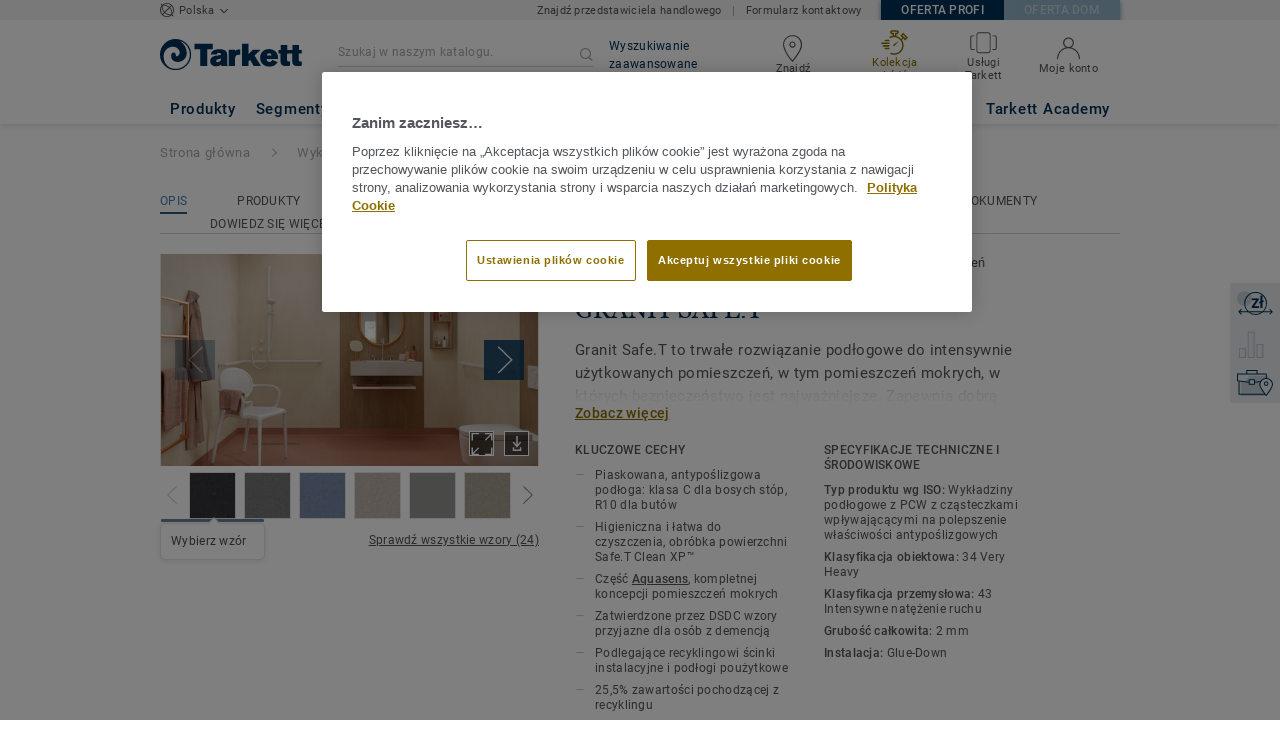

--- FILE ---
content_type: text/html; charset=utf-8
request_url: https://obiektowe.tarkett.pl/pl_PL/kolekcja-C000096-granit-safe-t
body_size: 198475
content:
<!doctype html>
<html data-n-head-ssr lang="pl" data-n-head="%7B%22lang%22:%7B%22ssr%22:%22pl%22%7D%7D">
<head >
  <meta data-n-head="ssr" charset="UTF-8"><meta data-n-head="ssr" http-equiv="X-UA-Compatible" content="IE=edge"><meta data-n-head="ssr" http-equiv="cleartype" content="on"><meta data-n-head="ssr" name="HandheldFriendly" content="True"><meta data-n-head="ssr" name="MobileOptimized" content="320"><meta data-n-head="ssr" name="viewport" content="width=device-width, initial-scale=1, maximum-scale=1"><meta data-n-head="ssr" data-hid="description" name="description" content="Wykładzina Granit Safe.T z rodziny iQ Granit to idealne rozwiązanie do intensywnie użytkowanych pomieszczeń mokrych, gdzie bezpieczeństwo jest najważniejsze."><meta data-n-head="ssr" property="og:image" content="https://media.tarkett-image.com/large/IN_HP-Wetroom-Floors-Walls_Aquasens-AquarelleWallHFS_GranitSafeT-001.jpg"><title>Granit Safe.T - wykładziny do pomieszczeń mokrych - Tarkett</title><link data-n-head="ssr" rel="icon" href="/favicon.ico?v=2" type="image/x-icon"><link data-n-head="ssr" rel="preconnect" href="https://media.tarkett-image.com"><link data-n-head="ssr" rel="preconnect" href="https://s2epqm9n.tarkett.pl"><link data-n-head="ssr" rel="preconnect" href="https://www.google-analytics.com"><link data-n-head="ssr" rel="preconnect" href="https://stats.g.doubleclick.net"><link data-n-head="ssr" rel="preconnect" href="https://rum-static.pingdom.net"><link data-n-head="ssr" rel="preconnect" href="https://siteintercept.qualtrics.com"><link data-n-head="ssr" rel="preconnect" href="https://connect.facebook.net"><link data-n-head="ssr" rel="preconnect" href="https://www.facebook.com"><link data-n-head="ssr" rel="preconnect" href="https://secure.quantserve.com"><link data-n-head="ssr" rel="preconnect" href="https://rules.quantcount.com"><link data-n-head="ssr" rel="preconnect" href="https://www.google.com"><link data-n-head="ssr" rel="canonical" href="https://obiektowe.tarkett.pl/pl_PL/kolekcja-C000096-granit-safe-t"><link data-n-head="ssr" rel="preload" href="/media/img/M/IN_HP-Wetroom-Floors-Walls_Aquasens-AquarelleWallHFS_GranitSafeT-001.jpg" as="image"><script data-n-head="ssr" src="/js/lib/picturefill.min.js" type="text/javascript" defer></script><script data-n-head="ssr" src="https://cdn.cookielaw.org/consent/db4bc285-3ff4-46db-941a-44312d94662e/OtAutoBlock.js" type="text/javascript"></script><script data-n-head="ssr" src="https://cdn.cookielaw.org/scripttemplates/otSDKStub.js" type="text/javascript" document-language="true" charset="UTF-8" data-domain-script="db4bc285-3ff4-46db-941a-44312d94662e"></script><script data-n-head="ssr" src="/js/lib/onetrust_script.js" type="text/javascript"></script><script data-n-head="ssr" src="/js/lib/qualtrics_survey.js" type="text/javascript" defer></script><script data-n-head="ssr" src="/js/lib/masonry.pkgd.min.js" type="text/javascript" defer></script><link rel="preload" href="/_nuxt/091045c.js" as="script"><link rel="preload" href="/_nuxt/commons/app.14ef7bcaee48115c226d.js" as="script"><link rel="preload" href="/_nuxt/vendors/app.c001ccab35039b322eed.js" as="script"><link rel="preload" href="/_nuxt/app.2f214b6d2a93babaec99.js" as="script"><link rel="preload" href="/_nuxt/pages/collection_view.03f5f93d6443c6a53bf2.js" as="script"><link rel="preload" href="/_nuxt/vendors/pages/collection_view/pages/product_view.2fba958c6dad78d20b1c.js" as="script"><link rel="preload" href="/_nuxt/0.1ee5ac65b1da6f808eb3.js" as="script"><style data-vue-ssr-id="623df546:0 5dd6181f:0 8dbd53a0:0 e5ec9e92:0 2800ac84:0 9b3d1944:0 43b4d220:0 bd72e9a4:0 192de98b:0 d0620a92:0 b004c36c:0 5267ab84:0 239e84f7:0 6d45ba56:0 af43f796:0 780a2697:0 31e0fe5e:0 75a7192f:0 1456cac8:0 0f8cc92e:0 3df26d61:0 6c8b38b6:0 5b4c686e:0 6fa9a16f:0 a831a542:0 66013347:0 4fd958cc:0 7755810a:0 25982220:0 6d4ca320:0 370027a8:0 896d1b00:0 d906f418:0 d906f418:1 57a2ca8a:0 d5b9c3c6:0 5aef4525:0 06a01b4d:0 14a1ab90:0 4b54341a:0 17bf57f1:0 52838cf9:0 9f997906:0 4512368b:0 04cef0b4:0 62f6f877:0 8d705098:0 8ea23bcc:0 0ca10a90:0 fd3af7ae:0 5b99c1ba:0 256b7695:0 88b36af4:0 21c08e5a:0 5b2edbd5:0 9c521436:0 4d24ceb1:0 996d4d54:0 167c4021:0">@font-face{font-family:'Roboto Light';font-style:normal;font-weight:300;font-display:swap;src:url("/css/fonts/Roboto/Light/Roboto-Light.cyrillic-ext.eot");src:local("Roboto Light"),local("Roboto-Light"),url("/css/fonts/Roboto/Light/Roboto-Light.cyrillic-ext.eot?#iefix") format("embedded-opentype"),url("/css/fonts/Roboto/Light/Roboto-Light.cyrillic-ext.woff2") format("woff2"),url("/css/fonts/Roboto/Light/Roboto-Light.cyrillic-ext.woff") format("woff"),url("/css/fonts/Roboto/Light/Roboto-Light.cyrillic-ext.ttf") format("truetype"),url("/css/fonts/Roboto/Light/Roboto-Light.cyrillic-ext.svg#Roboto") format("svg");unicode-range:U+0460-052F, U+1C80-1C88, U+20B4, U+2DE0-2DFF, U+A640-A69F, U+FE2E-FE2F}@font-face{font-family:'Roboto Light';font-style:normal;font-weight:300;font-display:swap;src:url("/css/fonts/Roboto/Light/Roboto-Light.cyrillic.eot");src:local("Roboto Light"),local("Roboto-Light"),url("/css/fonts/Roboto/Light/Roboto-Light.cyrillic.eot?#iefix") format("embedded-opentype"),url("/css/fonts/Roboto/Light/Roboto-Light.cyrillic.woff2") format("woff2"),url("/css/fonts/Roboto/Light/Roboto-Light.cyrillic.woff") format("woff"),url("/css/fonts/Roboto/Light/Roboto-Light.cyrillic.ttf") format("truetype"),url("/css/fonts/Roboto/Light/Roboto-Light.cyrillic.svg#Roboto") format("svg");unicode-range:U+0400-045F, U+0490-0491, U+04B0-04B1, U+2116}@font-face{font-family:'Roboto Light';font-style:normal;font-weight:300;font-display:swap;src:url("/css/fonts/Roboto/Light/Roboto-Light.greek-ext.eot");src:local("Roboto Light"),local("Roboto-Light"),url("/css/fonts/Roboto/Light/Roboto-Light.greek-ext.eot?#iefix") format("embedded-opentype"),url("/css/fonts/Roboto/Light/Roboto-Light.greek-ext.woff2") format("woff2"),url("/css/fonts/Roboto/Light/Roboto-Light.greek-ext.woff") format("woff"),url("/css/fonts/Roboto/Light/Roboto-Light.greek-ext.ttf") format("truetype"),url("/css/fonts/Roboto/Light/Roboto-Light.greek-ext.svg#Roboto") format("svg");unicode-range:U+1F00-1FFF}@font-face{font-family:'Roboto Light';font-style:normal;font-weight:300;font-display:swap;src:url("/css/fonts/Roboto/Light/Roboto-Light.greek.eot");src:local("Roboto Light"),local("Roboto-Light"),url("/css/fonts/Roboto/Light/Roboto-Light.greek.eot?#iefix") format("embedded-opentype"),url("/css/fonts/Roboto/Light/Roboto-Light.greek.woff2") format("woff2"),url("/css/fonts/Roboto/Light/Roboto-Light.greek.woff") format("woff"),url("/css/fonts/Roboto/Light/Roboto-Light.greek.ttf") format("truetype"),url("/css/fonts/Roboto/Light/Roboto-Light.greek.svg#Roboto") format("svg");unicode-range:U+0370-03FF}@font-face{font-family:'Roboto Light';font-style:normal;font-weight:300;font-display:swap;src:url("/css/fonts/Roboto/Light/Roboto-Light.latin-ext.eot");src:local("Roboto Light"),local("Roboto-Light"),url("/css/fonts/Roboto/Light/Roboto-Light.latin-ext.eot?#iefix") format("embedded-opentype"),url("/css/fonts/Roboto/Light/Roboto-Light.latin-ext.woff2") format("woff2"),url("/css/fonts/Roboto/Light/Roboto-Light.latin-ext.woff") format("woff"),url("/css/fonts/Roboto/Light/Roboto-Light.latin-ext.ttf") format("truetype"),url("/css/fonts/Roboto/Light/Roboto-Light.latin-ext.svg#Roboto") format("svg");unicode-range:U+0100-024F, U+0259, U+1E00-1EFF, U+2020, U+20A0-20AB, U+20AD-20CF, U+2113, U+2C60-2C7F, U+A720-A7FF}@font-face{font-family:'Roboto Light';font-style:normal;font-weight:300;font-display:swap;src:url("/css/fonts/Roboto/Light/Roboto-Light.latin.eot");src:local("Roboto Light"),local("Roboto-Light"),url("/css/fonts/Roboto/Light/Roboto-Light.latin.eot?#iefix") format("embedded-opentype"),url("/css/fonts/Roboto/Light/Roboto-Light.latin.woff2") format("woff2"),url("/css/fonts/Roboto/Light/Roboto-Light.latin.woff") format("woff"),url("/css/fonts/Roboto/Light/Roboto-Light.latin.ttf") format("truetype"),url("/css/fonts/Roboto/Light/Roboto-Light.latin.svg#Roboto") format("svg");unicode-range:U+0000-00FF, U+0131, U+0152-0153, U+02BB-02BC, U+02C6, U+02DA, U+02DC, U+2000-206F, U+2074, U+20AC, U+2122, U+2191, U+2193, U+2212, U+2215, U+FEFF, U+FFFD}@font-face{font-family:'Roboto Regular';font-style:normal;font-weight:400;font-display:swap;src:url("/css/fonts/Roboto/Regular/Roboto-Regular.cyrillic-ext.eot");src:local("Roboto"),local("Roboto-Regular"),url("/css/fonts/Roboto/Regular/Roboto-Regular.cyrillic-ext.eot?#iefix") format("embedded-opentype"),url("/css/fonts/Roboto/Regular/Roboto-Regular.cyrillic-ext.woff2") format("woff2"),url("/css/fonts/Roboto/Regular/Roboto-Regular.cyrillic-ext.woff") format("woff"),url("/css/fonts/Roboto/Regular/Roboto-Regular.cyrillic-ext.ttf") format("truetype"),url("/css/fonts/Roboto/Regular/Roboto-Regular.cyrillic-ext.svg#Roboto") format("svg");unicode-range:U+0460-052F, U+1C80-1C88, U+20B4, U+2DE0-2DFF, U+A640-A69F, U+FE2E-FE2F}@font-face{font-family:'Roboto Regular';font-style:normal;font-weight:400;font-display:swap;src:url("/css/fonts/Roboto/Regular/Roboto-Regular.cyrillic.eot");src:local("Roboto"),local("Roboto-Regular"),url("/css/fonts/Roboto/Regular/Roboto-Regular.cyrillic.eot?#iefix") format("embedded-opentype"),url("/css/fonts/Roboto/Regular/Roboto-Regular.cyrillic.woff2") format("woff2"),url("/css/fonts/Roboto/Regular/Roboto-Regular.cyrillic.woff") format("woff"),url("/css/fonts/Roboto/Regular/Roboto-Regular.cyrillic.ttf") format("truetype"),url("/css/fonts/Roboto/Regular/Roboto-Regular.cyrillic.svg#Roboto") format("svg");unicode-range:U+0400-045F, U+0490-0491, U+04B0-04B1, U+2116}@font-face{font-family:'Roboto Regular';font-style:normal;font-weight:400;font-display:swap;src:url("/css/fonts/Roboto/Regular/Roboto-Regular.greek-ext.eot");src:local("Roboto"),local("Roboto-Regular"),url("/css/fonts/Roboto/Regular/Roboto-Regular.greek-ext.eot?#iefix") format("embedded-opentype"),url("/css/fonts/Roboto/Regular/Roboto-Regular.greek-ext.woff2") format("woff2"),url("/css/fonts/Roboto/Regular/Roboto-Regular.greek-ext.woff") format("woff"),url("/css/fonts/Roboto/Regular/Roboto-Regular.greek-ext.ttf") format("truetype"),url("/css/fonts/Roboto/Regular/Roboto-Regular.greek-ext.svg#Roboto") format("svg");unicode-range:U+1F00-1FFF}@font-face{font-family:'Roboto Regular';font-style:normal;font-weight:400;font-display:swap;src:url("/css/fonts/Roboto/Regular/Roboto-Regular.greek.eot");src:local("Roboto"),local("Roboto-Regular"),url("/css/fonts/Roboto/Regular/Roboto-Regular.greek.eot?#iefix") format("embedded-opentype"),url("/css/fonts/Roboto/Regular/Roboto-Regular.greek.woff2") format("woff2"),url("/css/fonts/Roboto/Regular/Roboto-Regular.greek.woff") format("woff"),url("/css/fonts/Roboto/Regular/Roboto-Regular.greek.ttf") format("truetype"),url("/css/fonts/Roboto/Regular/Roboto-Regular.greek.svg#Roboto") format("svg");unicode-range:U+0370-03FF}@font-face{font-family:'Roboto Regular';font-style:normal;font-weight:400;font-display:swap;src:url("/css/fonts/Roboto/Regular/Roboto-Regular.latin-ext.eot");src:local("Roboto"),local("Roboto-Regular"),url("/css/fonts/Roboto/Regular/Roboto-Regular.latin-ext.eot?#iefix") format("embedded-opentype"),url("/css/fonts/Roboto/Regular/Roboto-Regular.latin-ext.woff2") format("woff2"),url("/css/fonts/Roboto/Regular/Roboto-Regular.latin-ext.woff") format("woff"),url("/css/fonts/Roboto/Regular/Roboto-Regular.latin-ext.ttf") format("truetype"),url("/css/fonts/Roboto/Regular/Roboto-Regular.latin-ext.svg#Roboto") format("svg");unicode-range:U+0100-024F, U+0259, U+1E00-1EFF, U+2020, U+20A0-20AB, U+20AD-20CF, U+2113, U+2C60-2C7F, U+A720-A7FF}@font-face{font-family:'Roboto Regular';font-style:normal;font-weight:400;font-display:swap;src:url("/css/fonts/Roboto/Regular/Roboto-Regular.latin.eot");src:local("Roboto"),local("Roboto-Regular"),url("/css/fonts/Roboto/Regular/Roboto-Regular.latin.eot?#iefix") format("embedded-opentype"),url("/css/fonts/Roboto/Regular/Roboto-Regular.latin.woff2") format("woff2"),url("/css/fonts/Roboto/Regular/Roboto-Regular.latin.woff") format("woff"),url("/css/fonts/Roboto/Regular/Roboto-Regular.latin.ttf") format("truetype"),url("/css/fonts/Roboto/Regular/Roboto-Regular.latin.svg#Roboto") format("svg");unicode-range:U+0000-00FF, U+0131, U+0152-0153, U+02BB-02BC, U+02C6, U+02DA, U+02DC, U+2000-206F, U+2074, U+20AC, U+2122, U+2191, U+2193, U+2212, U+2215, U+FEFF, U+FFFD}@font-face{font-family:'Roboto Medium';font-style:normal;font-weight:500;font-display:swap;src:url("/css/fonts/Roboto/Medium/Roboto-Medium.cyrillic-ext.eot");src:local("Roboto Medium"),local("Roboto-Medium"),url("/css/fonts/Roboto/Medium/Roboto-Medium.cyrillic-ext.eot?#iefix") format("embedded-opentype"),url("/css/fonts/Roboto/Medium/Roboto-Medium.cyrillic-ext.woff2") format("woff2"),url("/css/fonts/Roboto/Medium/Roboto-Medium.cyrillic-ext.woff") format("woff"),url("/css/fonts/Roboto/Medium/Roboto-Medium.cyrillic-ext.ttf") format("truetype"),url("/css/fonts/Roboto/Medium/Roboto-Medium.cyrillic-ext.svg#Roboto") format("svg");unicode-range:U+0460-052F, U+1C80-1C88, U+20B4, U+2DE0-2DFF, U+A640-A69F, U+FE2E-FE2F}@font-face{font-family:'Roboto Medium';font-style:normal;font-weight:500;font-display:swap;src:url("/css/fonts/Roboto/Medium/Roboto-Medium.cyrillic.eot");src:local("Roboto Medium"),local("Roboto-Medium"),url("/css/fonts/Roboto/Medium/Roboto-Medium.cyrillic.eot?#iefix") format("embedded-opentype"),url("/css/fonts/Roboto/Medium/Roboto-Medium.cyrillic.woff2") format("woff2"),url("/css/fonts/Roboto/Medium/Roboto-Medium.cyrillic.woff") format("woff"),url("/css/fonts/Roboto/Medium/Roboto-Medium.cyrillic.ttf") format("truetype"),url("/css/fonts/Roboto/Medium/Roboto-Medium.cyrillic.svg#Roboto") format("svg");unicode-range:U+0400-045F, U+0490-0491, U+04B0-04B1, U+2116}@font-face{font-family:'Roboto Medium';font-style:normal;font-weight:500;font-display:swap;src:url("/css/fonts/Roboto/Medium/Roboto-Medium.greek-ext.eot");src:local("Roboto Medium"),local("Roboto-Medium"),url("/css/fonts/Roboto/Medium/Roboto-Medium.greek-ext.eot?#iefix") format("embedded-opentype"),url("/css/fonts/Roboto/Medium/Roboto-Medium.greek-ext.woff2") format("woff2"),url("/css/fonts/Roboto/Medium/Roboto-Medium.greek-ext.woff") format("woff"),url("/css/fonts/Roboto/Medium/Roboto-Medium.greek-ext.ttf") format("truetype"),url("/css/fonts/Roboto/Medium/Roboto-Medium.greek-ext.svg#Roboto") format("svg");unicode-range:U+1F00-1FFF}@font-face{font-family:'Roboto Medium';font-style:normal;font-weight:500;font-display:swap;src:url("/css/fonts/Roboto/Medium/Roboto-Medium.greek.eot");src:local("Roboto Medium"),local("Roboto-Medium"),url("/css/fonts/Roboto/Medium/Roboto-Medium.greek.eot?#iefix") format("embedded-opentype"),url("/css/fonts/Roboto/Medium/Roboto-Medium.greek.woff2") format("woff2"),url("/css/fonts/Roboto/Medium/Roboto-Medium.greek.woff") format("woff"),url("/css/fonts/Roboto/Medium/Roboto-Medium.greek.ttf") format("truetype"),url("/css/fonts/Roboto/Medium/Roboto-Medium.greek.svg#Roboto") format("svg");unicode-range:U+0370-03FF}@font-face{font-family:'Roboto Medium';font-style:normal;font-weight:500;font-display:swap;src:url("/css/fonts/Roboto/Medium/Roboto-Medium.latin-ext.eot");src:local("Roboto Medium"),local("Roboto-Medium"),url("/css/fonts/Roboto/Medium/Roboto-Medium.latin-ext.eot?#iefix") format("embedded-opentype"),url("/css/fonts/Roboto/Medium/Roboto-Medium.latin-ext.woff2") format("woff2"),url("/css/fonts/Roboto/Medium/Roboto-Medium.latin-ext.woff") format("woff"),url("/css/fonts/Roboto/Medium/Roboto-Medium.latin-ext.ttf") format("truetype"),url("/css/fonts/Roboto/Medium/Roboto-Medium.latin-ext.svg#Roboto") format("svg");unicode-range:U+0100-024F, U+0259, U+1E00-1EFF, U+2020, U+20A0-20AB, U+20AD-20CF, U+2113, U+2C60-2C7F, U+A720-A7FF}@font-face{font-family:'Roboto Medium';font-style:normal;font-weight:500;font-display:swap;src:url("/css/fonts/Roboto/Medium/Roboto-Medium.latin.eot");src:local("Roboto Medium"),local("Roboto-Medium"),url("/css/fonts/Roboto/Medium/Roboto-Medium.latin.eot?#iefix") format("embedded-opentype"),url("/css/fonts/Roboto/Medium/Roboto-Medium.latin.woff2") format("woff2"),url("/css/fonts/Roboto/Medium/Roboto-Medium.latin.woff") format("woff"),url("/css/fonts/Roboto/Medium/Roboto-Medium.latin.ttf") format("truetype"),url("/css/fonts/Roboto/Medium/Roboto-Medium.latin.svg#Roboto") format("svg");unicode-range:U+0000-00FF, U+0131, U+0152-0153, U+02BB-02BC, U+02C6, U+02DA, U+02DC, U+2000-206F, U+2074, U+20AC, U+2122, U+2191, U+2193, U+2212, U+2215, U+FEFF, U+FFFD}@font-face{font-family:'Roboto Bold';font-style:normal;font-weight:700;font-display:swap;src:url("/css/fonts/Roboto/Bold/Roboto-Bold.cyrillic-ext.eot");src:local("Roboto Bold"),local("Roboto-Bold"),url("/css/fonts/Roboto/Bold/Roboto-Bold.cyrillic-ext.eot?#iefix") format("embedded-opentype"),url("/css/fonts/Roboto/Bold/Roboto-Bold.cyrillic-ext.woff2") format("woff2"),url("/css/fonts/Roboto/Bold/Roboto-Bold.cyrillic-ext.woff") format("woff"),url("/css/fonts/Roboto/Bold/Roboto-Bold.cyrillic-ext.ttf") format("truetype"),url("/css/fonts/Roboto/Bold/Roboto-Bold.cyrillic-ext.svg#Roboto") format("svg");unicode-range:U+0460-052F, U+1C80-1C88, U+20B4, U+2DE0-2DFF, U+A640-A69F, U+FE2E-FE2F}@font-face{font-family:'Roboto Bold';font-style:normal;font-weight:700;font-display:swap;src:url("/css/fonts/Roboto/Bold/Roboto-Bold.cyrillic.eot");src:local("Roboto Bold"),local("Roboto-Bold"),url("/css/fonts/Roboto/Bold/Roboto-Bold.cyrillic.eot?#iefix") format("embedded-opentype"),url("/css/fonts/Roboto/Bold/Roboto-Bold.cyrillic.woff2") format("woff2"),url("/css/fonts/Roboto/Bold/Roboto-Bold.cyrillic.woff") format("woff"),url("/css/fonts/Roboto/Bold/Roboto-Bold.cyrillic.ttf") format("truetype"),url("/css/fonts/Roboto/Bold/Roboto-Bold.cyrillic.svg#Roboto") format("svg");unicode-range:U+0400-045F, U+0490-0491, U+04B0-04B1, U+2116}@font-face{font-family:'Roboto Bold';font-style:normal;font-weight:700;font-display:swap;src:url("/css/fonts/Roboto/Bold/Roboto-Bold.greek-ext.eot");src:local("Roboto Bold"),local("Roboto-Bold"),url("/css/fonts/Roboto/Bold/Roboto-Bold.greek-ext.eot?#iefix") format("embedded-opentype"),url("/css/fonts/Roboto/Bold/Roboto-Bold.greek-ext.woff2") format("woff2"),url("/css/fonts/Roboto/Bold/Roboto-Bold.greek-ext.woff") format("woff"),url("/css/fonts/Roboto/Bold/Roboto-Bold.greek-ext.ttf") format("truetype"),url("/css/fonts/Roboto/Bold/Roboto-Bold.greek-ext.svg#Roboto") format("svg");unicode-range:U+1F00-1FFF}@font-face{font-family:'Roboto Bold';font-style:normal;font-weight:700;font-display:swap;src:url("/css/fonts/Roboto/Bold/Roboto-Bold.greek.eot");src:local("Roboto Bold"),local("Roboto-Bold"),url("/css/fonts/Roboto/Bold/Roboto-Bold.greek.eot?#iefix") format("embedded-opentype"),url("/css/fonts/Roboto/Bold/Roboto-Bold.greek.woff2") format("woff2"),url("/css/fonts/Roboto/Bold/Roboto-Bold.greek.woff") format("woff"),url("/css/fonts/Roboto/Bold/Roboto-Bold.greek.ttf") format("truetype"),url("/css/fonts/Roboto/Bold/Roboto-Bold.greek.svg#Roboto") format("svg");unicode-range:U+0370-03FF}@font-face{font-family:'Roboto Bold';font-style:normal;font-weight:700;font-display:swap;src:url("/css/fonts/Roboto/Bold/Roboto-Bold.latin-ext.eot");src:local("Roboto Bold"),local("Roboto-Bold"),url("/css/fonts/Roboto/Bold/Roboto-Bold.latin-ext.eot?#iefix") format("embedded-opentype"),url("/css/fonts/Roboto/Bold/Roboto-Bold.latin-ext.woff2") format("woff2"),url("/css/fonts/Roboto/Bold/Roboto-Bold.latin-ext.woff") format("woff"),url("/css/fonts/Roboto/Bold/Roboto-Bold.latin-ext.ttf") format("truetype"),url("/css/fonts/Roboto/Bold/Roboto-Bold.latin-ext.svg#Roboto") format("svg");unicode-range:U+0100-024F, U+0259, U+1E00-1EFF, U+2020, U+20A0-20AB, U+20AD-20CF, U+2113, U+2C60-2C7F, U+A720-A7FF}@font-face{font-family:'Roboto Bold';font-style:normal;font-weight:700;font-display:swap;src:url("/css/fonts/Roboto/Bold/Roboto-Bold.latin.eot");src:local("Roboto Bold"),local("Roboto-Bold"),url("/css/fonts/Roboto/Bold/Roboto-Bold.latin.eot?#iefix") format("embedded-opentype"),url("/css/fonts/Roboto/Bold/Roboto-Bold.latin.woff2") format("woff2"),url("/css/fonts/Roboto/Bold/Roboto-Bold.latin.woff") format("woff"),url("/css/fonts/Roboto/Bold/Roboto-Bold.latin.ttf") format("truetype"),url("/css/fonts/Roboto/Bold/Roboto-Bold.latin.svg#Roboto") format("svg");unicode-range:U+0000-00FF, U+0131, U+0152-0153, U+02BB-02BC, U+02C6, U+02DA, U+02DC, U+2000-206F, U+2074, U+20AC, U+2122, U+2191, U+2193, U+2212, U+2215, U+FEFF, U+FFFD}@font-face{font-family:'Georgia Regular';src:local("Georgia"),url("/css/fonts/Georgia/Georgia.woff2") format("woff2"),url("/css/fonts/Georgia/Georgia.woff") format("woff"),url("/css/fonts/Georgia/Georgia.ttf") format("truetype"),url("/css/fonts/Georgia/Georgia.otf") format("opentype"),url("/css/fonts/Georgia/Georgia.eot") format("embedded-opentype"),url("/css/fonts/Georgia/Georgia.eot?#iefix") format("embedded-opentype");font-display:swap}/*! normalize.css v3.0.1 | MIT License | git.io/normalize */html{font-family:sans-serif;-ms-text-size-adjust:100%;-webkit-text-size-adjust:100%}body{margin:0}article,aside,details,figcaption,figure,footer,header,hgroup,main,nav,section,summary{display:block}audio,canvas,progress,video{display:inline-block;vertical-align:baseline}audio:not([controls]){display:none;height:0}[hidden],template{display:none}a{background:transparent}a:active,a:hover{outline:0}abbr[title]{border-bottom:1px dotted}b,strong{font-weight:bold}dfn{font-style:italic}h1{font-size:2em;margin:0.67em 0}mark{background:#ff0;color:#000}small{font-size:80%}sub,sup{font-size:75%;line-height:0;position:relative;vertical-align:baseline}sup{top:-0.5em}sub{bottom:-0.25em}img{border:0}svg:not(:root){overflow:hidden}figure{margin:1em 40px}hr{box-sizing:content-box;height:0}pre{overflow:auto}code,kbd,pre,samp{font-family:monospace, monospace;font-size:1em}button,input,optgroup,select,textarea{color:inherit;font:inherit;margin:0}button{overflow:visible}button,select{text-transform:none}button,html input[type="button"],input[type="reset"],input[type="submit"]{-webkit-appearance:button;cursor:pointer}button[disabled],html input[disabled]{cursor:default}button::-moz-focus-inner,input::-moz-focus-inner{border:0;padding:0}input{line-height:normal}input[type="checkbox"],input[type="radio"]{box-sizing:border-box;padding:0}input[type="number"]::-webkit-inner-spin-button,input[type="number"]::-webkit-outer-spin-button{height:auto}input[type="search"]{-webkit-appearance:textfield;box-sizing:content-box}input[type="search"]::-webkit-search-cancel-button,input[type="search"]::-webkit-search-decoration{-webkit-appearance:none}fieldset{border:1px solid #c0c0c0;margin:0 2px;padding:0.35em 0.625em 0.75em}legend{border:0;padding:0}textarea{overflow:auto}optgroup{font-weight:bold}table{border-collapse:collapse;border-spacing:0}td,th{padding:0}.container{margin-right:auto;margin-left:auto;padding-left:15px;padding-right:15px}.container:before,.container:after{content:" ";display:table}.container:after{clear:both}@media (min-width: 640px){.container{width:750px}}@media (min-width: 768px){.container{width:970px}}@media (min-width: 990px){.container{width:1170px}}.container-fluid{margin-right:auto;margin-left:auto;padding-left:15px;padding-right:15px;min-height:100vh;width:100%;display:flex;flex-direction:column}.container-fluid:before,.container-fluid:after{content:" ";display:table}.container-fluid:after{clear:both}.row{margin-left:-15px;margin-right:-15px}.row:before,.row:after{content:" ";display:table}.row:after{clear:both}.col-xs-1,.col-sm-1,.col-md-1,.col-lg-1,.col-xs-2,.col-sm-2,.col-md-2,.col-lg-2,.col-xs-3,.col-sm-3,.col-md-3,.col-lg-3,.col-xs-4,.col-sm-4,.col-md-4,.col-lg-4,.col-xs-5,.col-sm-5,.col-md-5,.col-lg-5,.col-xs-6,.col-sm-6,.col-md-6,.col-lg-6,.col-xs-7,.col-sm-7,.col-md-7,.col-lg-7,.col-xs-8,.col-sm-8,.col-md-8,.col-lg-8,.col-xs-9,.col-sm-9,.col-md-9,.col-lg-9,.col-xs-10,.col-sm-10,.col-md-10,.col-lg-10,.col-xs-11,.col-sm-11,.col-md-11,.col-lg-11,.col-xs-12,.col-sm-12,.col-md-12,.col-lg-12{position:relative;min-height:1px;padding-left:15px;padding-right:15px}.col-xs-1,.col-xs-2,.col-xs-3,.col-xs-4,.col-xs-5,.col-xs-6,.col-xs-7,.col-xs-8,.col-xs-9,.col-xs-10,.col-xs-11,.col-xs-12{float:left}.col-xs-1{width:8.33333%}.col-xs-2{width:16.66667%}.col-xs-3{width:25%}.col-xs-4{width:33.33333%}.col-xs-5{width:41.66667%}.col-xs-6{width:50%}.col-xs-7{width:58.33333%}.col-xs-8{width:66.66667%}.col-xs-9{width:75%}.col-xs-10{width:83.33333%}.col-xs-11{width:91.66667%}.col-xs-12{width:100%}.col-xs-pull-0{right:auto}.col-xs-pull-1{right:8.33333%}.col-xs-pull-2{right:16.66667%}.col-xs-pull-3{right:25%}.col-xs-pull-4{right:33.33333%}.col-xs-pull-5{right:41.66667%}.col-xs-pull-6{right:50%}.col-xs-pull-7{right:58.33333%}.col-xs-pull-8{right:66.66667%}.col-xs-pull-9{right:75%}.col-xs-pull-10{right:83.33333%}.col-xs-pull-11{right:91.66667%}.col-xs-pull-12{right:100%}.col-xs-push-0{left:auto}.col-xs-push-1{left:8.33333%}.col-xs-push-2{left:16.66667%}.col-xs-push-3{left:25%}.col-xs-push-4{left:33.33333%}.col-xs-push-5{left:41.66667%}.col-xs-push-6{left:50%}.col-xs-push-7{left:58.33333%}.col-xs-push-8{left:66.66667%}.col-xs-push-9{left:75%}.col-xs-push-10{left:83.33333%}.col-xs-push-11{left:91.66667%}.col-xs-push-12{left:100%}.col-xs-offset-0{margin-left:0%}.col-xs-offset-1{margin-left:8.33333%}.col-xs-offset-2{margin-left:16.66667%}.col-xs-offset-3{margin-left:25%}.col-xs-offset-4{margin-left:33.33333%}.col-xs-offset-5{margin-left:41.66667%}.col-xs-offset-6{margin-left:50%}.col-xs-offset-7{margin-left:58.33333%}.col-xs-offset-8{margin-left:66.66667%}.col-xs-offset-9{margin-left:75%}.col-xs-offset-10{margin-left:83.33333%}.col-xs-offset-11{margin-left:91.66667%}.col-xs-offset-12{margin-left:100%}@media (min-width: 640px){.col-sm-1,.col-sm-2,.col-sm-3,.col-sm-4,.col-sm-5,.col-sm-6,.col-sm-7,.col-sm-8,.col-sm-9,.col-sm-10,.col-sm-11,.col-sm-12{float:left}.col-sm-1{width:8.33333%}.col-sm-2{width:16.66667%}.col-sm-3{width:25%}.col-sm-4{width:33.33333%}.col-sm-5{width:41.66667%}.col-sm-6{width:50%}.col-sm-7{width:58.33333%}.col-sm-8{width:66.66667%}.col-sm-9{width:75%}.col-sm-10{width:83.33333%}.col-sm-11{width:91.66667%}.col-sm-12{width:100%}.col-sm-pull-0{right:auto}.col-sm-pull-1{right:8.33333%}.col-sm-pull-2{right:16.66667%}.col-sm-pull-3{right:25%}.col-sm-pull-4{right:33.33333%}.col-sm-pull-5{right:41.66667%}.col-sm-pull-6{right:50%}.col-sm-pull-7{right:58.33333%}.col-sm-pull-8{right:66.66667%}.col-sm-pull-9{right:75%}.col-sm-pull-10{right:83.33333%}.col-sm-pull-11{right:91.66667%}.col-sm-pull-12{right:100%}.col-sm-push-0{left:auto}.col-sm-push-1{left:8.33333%}.col-sm-push-2{left:16.66667%}.col-sm-push-3{left:25%}.col-sm-push-4{left:33.33333%}.col-sm-push-5{left:41.66667%}.col-sm-push-6{left:50%}.col-sm-push-7{left:58.33333%}.col-sm-push-8{left:66.66667%}.col-sm-push-9{left:75%}.col-sm-push-10{left:83.33333%}.col-sm-push-11{left:91.66667%}.col-sm-push-12{left:100%}.col-sm-offset-0{margin-left:0%}.col-sm-offset-1{margin-left:8.33333%}.col-sm-offset-2{margin-left:16.66667%}.col-sm-offset-3{margin-left:25%}.col-sm-offset-4{margin-left:33.33333%}.col-sm-offset-5{margin-left:41.66667%}.col-sm-offset-6{margin-left:50%}.col-sm-offset-7{margin-left:58.33333%}.col-sm-offset-8{margin-left:66.66667%}.col-sm-offset-9{margin-left:75%}.col-sm-offset-10{margin-left:83.33333%}.col-sm-offset-11{margin-left:91.66667%}.col-sm-offset-12{margin-left:100%}}@media (min-width: 768px){.col-md-1,.col-md-2,.col-md-3,.col-md-4,.col-md-5,.col-md-6,.col-md-7,.col-md-8,.col-md-9,.col-md-10,.col-md-11,.col-md-12{float:left}.col-md-1{width:8.33333%}.col-md-2{width:16.66667%}.col-md-3{width:25%}.col-md-4{width:33.33333%}.col-md-5{width:41.66667%}.col-md-6{width:50%}.col-md-7{width:58.33333%}.col-md-8{width:66.66667%}.col-md-9{width:75%}.col-md-10{width:83.33333%}.col-md-11{width:91.66667%}.col-md-12{width:100%}.col-md-pull-0{right:auto}.col-md-pull-1{right:8.33333%}.col-md-pull-2{right:16.66667%}.col-md-pull-3{right:25%}.col-md-pull-4{right:33.33333%}.col-md-pull-5{right:41.66667%}.col-md-pull-6{right:50%}.col-md-pull-7{right:58.33333%}.col-md-pull-8{right:66.66667%}.col-md-pull-9{right:75%}.col-md-pull-10{right:83.33333%}.col-md-pull-11{right:91.66667%}.col-md-pull-12{right:100%}.col-md-push-0{left:auto}.col-md-push-1{left:8.33333%}.col-md-push-2{left:16.66667%}.col-md-push-3{left:25%}.col-md-push-4{left:33.33333%}.col-md-push-5{left:41.66667%}.col-md-push-6{left:50%}.col-md-push-7{left:58.33333%}.col-md-push-8{left:66.66667%}.col-md-push-9{left:75%}.col-md-push-10{left:83.33333%}.col-md-push-11{left:91.66667%}.col-md-push-12{left:100%}.col-md-offset-0{margin-left:0%}.col-md-offset-1{margin-left:8.33333%}.col-md-offset-2{margin-left:16.66667%}.col-md-offset-3{margin-left:25%}.col-md-offset-4{margin-left:33.33333%}.col-md-offset-5{margin-left:41.66667%}.col-md-offset-6{margin-left:50%}.col-md-offset-7{margin-left:58.33333%}.col-md-offset-8{margin-left:66.66667%}.col-md-offset-9{margin-left:75%}.col-md-offset-10{margin-left:83.33333%}.col-md-offset-11{margin-left:91.66667%}.col-md-offset-12{margin-left:100%}}@media (min-width: 990px){.col-lg-1,.col-lg-2,.col-lg-3,.col-lg-4,.col-lg-5,.col-lg-6,.col-lg-7,.col-lg-8,.col-lg-9,.col-lg-10,.col-lg-11,.col-lg-12{float:left}.col-lg-1{width:8.33333%}.col-lg-2{width:16.66667%}.col-lg-3{width:25%}.col-lg-4{width:33.33333%}.col-lg-5{width:41.66667%}.col-lg-6{width:50%}.col-lg-7{width:58.33333%}.col-lg-8{width:66.66667%}.col-lg-9{width:75%}.col-lg-10{width:83.33333%}.col-lg-11{width:91.66667%}.col-lg-12{width:100%}.col-lg-pull-0{right:auto}.col-lg-pull-1{right:8.33333%}.col-lg-pull-2{right:16.66667%}.col-lg-pull-3{right:25%}.col-lg-pull-4{right:33.33333%}.col-lg-pull-5{right:41.66667%}.col-lg-pull-6{right:50%}.col-lg-pull-7{right:58.33333%}.col-lg-pull-8{right:66.66667%}.col-lg-pull-9{right:75%}.col-lg-pull-10{right:83.33333%}.col-lg-pull-11{right:91.66667%}.col-lg-pull-12{right:100%}.col-lg-push-0{left:auto}.col-lg-push-1{left:8.33333%}.col-lg-push-2{left:16.66667%}.col-lg-push-3{left:25%}.col-lg-push-4{left:33.33333%}.col-lg-push-5{left:41.66667%}.col-lg-push-6{left:50%}.col-lg-push-7{left:58.33333%}.col-lg-push-8{left:66.66667%}.col-lg-push-9{left:75%}.col-lg-push-10{left:83.33333%}.col-lg-push-11{left:91.66667%}.col-lg-push-12{left:100%}.col-lg-offset-0{margin-left:0%}.col-lg-offset-1{margin-left:8.33333%}.col-lg-offset-2{margin-left:16.66667%}.col-lg-offset-3{margin-left:25%}.col-lg-offset-4{margin-left:33.33333%}.col-lg-offset-5{margin-left:41.66667%}.col-lg-offset-6{margin-left:50%}.col-lg-offset-7{margin-left:58.33333%}.col-lg-offset-8{margin-left:66.66667%}.col-lg-offset-9{margin-left:75%}.col-lg-offset-10{margin-left:83.33333%}.col-lg-offset-11{margin-left:91.66667%}.col-lg-offset-12{margin-left:100%}}.carousel{position:relative}.carousel-inner{position:relative;overflow:hidden;width:100%}.carousel-inner>.item{display:none;position:relative;-webkit-transition:0.6s ease-in-out left;-o-transition:0.6s ease-in-out left;transition:0.6s ease-in-out left}.carousel-inner>.item>img,.carousel-inner>.item>a>img{display:block;max-width:100%;height:auto;line-height:1}@media all and (transform-3d), (-webkit-transform-3d){.carousel-inner>.item{-webkit-transition:-webkit-transform 0.6s ease-in-out;-moz-transition:-moz-transform 0.6s ease-in-out;-o-transition:-o-transform 0.6s ease-in-out;transition:transform 0.6s ease-in-out;-webkit-backface-visibility:hidden;-moz-backface-visibility:hidden;backface-visibility:hidden;-webkit-perspective:1000px;-moz-perspective:1000px;perspective:1000px}.carousel-inner>.item.next,.carousel-inner>.item.active.right{-webkit-transform:translate3d(100%, 0, 0);transform:translate3d(100%, 0, 0);left:0}.carousel-inner>.item.prev,.carousel-inner>.item.active.left{-webkit-transform:translate3d(-100%, 0, 0);transform:translate3d(-100%, 0, 0);left:0}.carousel-inner>.item.next.left,.carousel-inner>.item.prev.right,.carousel-inner>.item.active{-webkit-transform:translate3d(0, 0, 0);transform:translate3d(0, 0, 0);left:0}}.carousel-inner>.active,.carousel-inner>.next,.carousel-inner>.prev{display:block}.carousel-inner>.active{left:0}.carousel-inner>.next,.carousel-inner>.prev{position:absolute;top:0;width:100%}.carousel-inner>.next{left:100%}.carousel-inner>.prev{left:-100%}.carousel-inner>.next.left,.carousel-inner>.prev.right{left:0}.carousel-inner>.active.left{left:-100%}.carousel-inner>.active.right{left:100%}.carousel-control{position:absolute;top:0;left:0;bottom:0;width:15%;opacity:.5;filter:alpha(opacity=50);font-size:20px;color:#fff;text-align:center;text-shadow:0 1px 2px rgba(0,0,0,0.6);background-color:rgba(0,0,0,0)}.carousel-control.left{background-image:-webkit-linear-gradient(left, rgba(0,0,0,0.5) 0%, rgba(0,0,0,0.0001) 100%);background-image:-o-linear-gradient(left, rgba(0,0,0,0.5) 0%, rgba(0,0,0,0.0001) 100%);background-image:linear-gradient(to right, rgba(0,0,0,0.5) 0%, rgba(0,0,0,0.0001) 100%);background-repeat:repeat-x;filter:progid:DXImageTransform.Microsoft.gradient(startColorstr='#80000000', endColorstr='#00000000', GradientType=1)}.carousel-control.right{left:auto;right:0;background-image:-webkit-linear-gradient(left, rgba(0,0,0,0.0001) 0%, rgba(0,0,0,0.5) 100%);background-image:-o-linear-gradient(left, rgba(0,0,0,0.0001) 0%, rgba(0,0,0,0.5) 100%);background-image:linear-gradient(to right, rgba(0,0,0,0.0001) 0%, rgba(0,0,0,0.5) 100%);background-repeat:repeat-x;filter:progid:DXImageTransform.Microsoft.gradient(startColorstr='#00000000', endColorstr='#80000000', GradientType=1)}.carousel-control:hover,.carousel-control:focus{outline:0;color:#fff;text-decoration:none;opacity:.9;filter:alpha(opacity=90)}.carousel-control .icon-prev,.carousel-control .icon-next,.carousel-control .glyphicon-chevron-left,.carousel-control .glyphicon-chevron-right{position:absolute;top:50%;margin-top:-10px;z-index:5;display:inline-block}.carousel-control .icon-prev,.carousel-control .glyphicon-chevron-left{left:50%;margin-left:-10px}.carousel-control .icon-next,.carousel-control .glyphicon-chevron-right{right:50%;margin-right:-10px}.carousel-control .icon-prev,.carousel-control .icon-next{width:20px;height:20px;line-height:1;font-family:serif}.carousel-control .icon-prev:before{content:'\2039'}.carousel-control .icon-next:before{content:'\203a'}.carousel-indicators{position:absolute;bottom:10px;left:50%;z-index:15;width:60%;margin-left:-30%;padding-left:0;list-style:none;text-align:center}.carousel-indicators li{display:inline-block;width:10px;height:10px;margin:1px;text-indent:-999px;border:1px solid #fff;border-radius:10px;cursor:pointer;background-color:#000 \9;background-color:rgba(0,0,0,0)}.carousel-indicators .active{margin:0;width:12px;height:12px;background-color:#fff}.carousel-caption{position:absolute;left:15%;right:15%;bottom:20px;z-index:10;padding-top:20px;padding-bottom:20px;color:#fff;text-align:center;text-shadow:0 1px 2px rgba(0,0,0,0.6)}.carousel-caption .btn{text-shadow:none}@media screen and (min-width: 640px){.carousel-control .glyphicon-chevron-left,.carousel-control .glyphicon-chevron-right,.carousel-control .icon-prev,.carousel-control .icon-next{width:30px;height:30px;margin-top:-10px;font-size:30px}.carousel-control .glyphicon-chevron-left,.carousel-control .icon-prev{margin-left:-10px}.carousel-control .glyphicon-chevron-right,.carousel-control .icon-next{margin-right:-10px}.carousel-caption{left:20%;right:20%;padding-bottom:30px}.carousel-indicators{bottom:20px}}.fade{opacity:0;-webkit-transition:opacity 0.15s linear;-o-transition:opacity 0.15s linear;transition:opacity 0.15s linear}.fade.in{opacity:1}.collapse{display:none}.collapse.in{display:block}tr.collapse.in{display:table-row}tbody.collapse.in{display:table-row-group}.collapsing{position:relative;height:0;overflow:hidden;-webkit-transition-property:height,visibility;transition-property:height,visibility;-webkit-transition-duration:0.35s;transition-duration:0.35s;-webkit-transition-timing-function:ease;transition-timing-function:ease}fieldset{padding:0;margin:0;border:0;min-width:0}legend{display:block;width:100%;padding:0;margin-bottom:20px;font-size:21px;line-height:inherit;color:#333;border:0;border-bottom:1px solid #e5e5e5}label{display:inline-block;max-width:100%;margin-bottom:5px;font-weight:bold}input[type="search"]{-webkit-box-sizing:border-box;-moz-box-sizing:border-box;box-sizing:border-box}input[type="radio"],input[type="checkbox"]{margin:4px 0 0;margin-top:1px \9;line-height:normal}input[type="file"]{display:block}input[type="range"]{display:block;width:100%}select[multiple],select[size]{height:auto}input[type="file"]:focus,input[type="radio"]:focus,input[type="checkbox"]:focus{outline:5px auto -webkit-focus-ring-color;outline-offset:-2px}output{display:block;padding-top:7px;font-size:14px;line-height:1.42857;color:#555}.form-control{display:block;width:100%;height:34px;padding:6px 12px;font-size:14px;line-height:1.42857;color:#555;background-color:#fff;background-image:none;border:1px solid #ccc;border-radius:4px;-webkit-box-shadow:inset 0 1px 1px rgba(0,0,0,0.075);box-shadow:inset 0 1px 1px rgba(0,0,0,0.075);-webkit-transition:border-color ease-in-out 0.15s,box-shadow ease-in-out 0.15s;-o-transition:border-color ease-in-out 0.15s,box-shadow ease-in-out 0.15s;transition:border-color ease-in-out 0.15s,box-shadow ease-in-out 0.15s}.form-control:focus{border-color:#66afe9;outline:0;-webkit-box-shadow:inset 0 1px 1px rgba(0,0,0,0.075),0 0 8px rgba(102,175,233,0.6);box-shadow:inset 0 1px 1px rgba(0,0,0,0.075),0 0 8px rgba(102,175,233,0.6)}.form-control::-moz-placeholder{color:#999;font-size:15px;line-height:23px;opacity:1}.form-control:-ms-input-placeholder{color:#999;font-size:15px;line-height:23px}.form-control::-webkit-input-placeholder{color:#999;font-size:15px;line-height:23px}.form-control--bg-behavior{background-color:#F7F7F7}.form-control::-ms-expand{border:0;background-color:transparent}.form-control[disabled],.form-control[readonly],fieldset[disabled] .form-control{background-color:#eee;opacity:1}.form-control[disabled],fieldset[disabled] .form-control{cursor:not-allowed}textarea.form-control{height:auto}input[type="search"]{-webkit-appearance:none}@media screen and (-webkit-min-device-pixel-ratio: 0){input[type="date"].form-control,input[type="time"].form-control,input[type="datetime-local"].form-control,input[type="month"].form-control{line-height:34px}input[type="date"].input-sm,.input-group-sm input[type="date"],input[type="time"].input-sm,.input-group-sm input[type="time"],input[type="datetime-local"].input-sm,.input-group-sm input[type="datetime-local"],input[type="month"].input-sm,.input-group-sm input[type="month"]{line-height:30px}input[type="date"].input-lg,.input-group-lg input[type="date"],input[type="time"].input-lg,.input-group-lg input[type="time"],input[type="datetime-local"].input-lg,.input-group-lg input[type="datetime-local"],input[type="month"].input-lg,.input-group-lg input[type="month"]{line-height:46px}}.form-group{margin-bottom:15px}.radio,.checkbox{position:relative;display:block;margin-top:10px;margin-bottom:10px}.radio label,.checkbox label{min-height:20px;padding-left:20px;margin-bottom:0;font-weight:normal;cursor:pointer}.radio input[type="radio"],.radio-inline input[type="radio"],.checkbox input[type="checkbox"],.checkbox-inline input[type="checkbox"]{position:absolute;margin-left:-20px;margin-top:4px \9}.radio+.radio,.checkbox+.checkbox{margin-top:-5px}.radio-inline,.checkbox-inline{position:relative;display:inline-block;padding-left:20px;margin-bottom:0;vertical-align:middle;font-weight:normal;cursor:pointer}.radio-inline+.radio-inline,.checkbox-inline+.checkbox-inline{margin-top:0;margin-left:10px}input[type="radio"][disabled],input[type="radio"].disabled,fieldset[disabled] input[type="radio"],input[type="checkbox"][disabled],input[type="checkbox"].disabled,fieldset[disabled] input[type="checkbox"]{cursor:not-allowed}.radio-inline.disabled,fieldset[disabled] .radio-inline,.checkbox-inline.disabled,fieldset[disabled] .checkbox-inline{cursor:not-allowed}.radio.disabled label,fieldset[disabled] .radio label,.checkbox.disabled label,fieldset[disabled] .checkbox label{cursor:not-allowed}.form-control-static{padding-top:7px;padding-bottom:7px;margin-bottom:0;min-height:34px}.form-control-static.input-lg,.form-control-static.input-sm{padding-left:0;padding-right:0}.input-sm{height:30px;padding:5px 10px;font-size:12px;line-height:1.5;border-radius:3px}select.input-sm{height:30px;line-height:30px}textarea.input-sm,select[multiple].input-sm{height:auto}.form-group-sm .form-control{height:30px;padding:5px 10px;font-size:12px;line-height:1.5;border-radius:3px}.form-group-sm select.form-control{height:30px;line-height:30px}.form-group-sm textarea.form-control,.form-group-sm select[multiple].form-control{height:auto}.form-group-sm .form-control-static{height:30px;min-height:32px;padding:6px 10px;font-size:12px;line-height:1.5}.input-lg{height:46px;padding:10px 16px;font-size:18px;line-height:1.33333;border-radius:6px}select.input-lg{height:46px;line-height:46px}textarea.input-lg,select[multiple].input-lg{height:auto}.form-group-lg .form-control{height:46px;padding:10px 16px;font-size:18px;line-height:1.33333;border-radius:6px}.form-group-lg select.form-control{height:46px;line-height:46px}.form-group-lg textarea.form-control,.form-group-lg select[multiple].form-control{height:auto}.form-group-lg .form-control-static{height:46px;min-height:38px;padding:11px 16px;font-size:18px;line-height:1.33333}.has-feedback{position:relative}.has-feedback .form-control{padding-right:42.5px}.form-control-feedback{position:absolute;top:0;right:0;z-index:2;display:block;width:34px;height:34px;line-height:34px;text-align:center;pointer-events:none}.input-lg+.form-control-feedback,.input-group-lg+.form-control-feedback,.form-group-lg .form-control+.form-control-feedback{width:46px;height:46px;line-height:46px}.input-sm+.form-control-feedback,.input-group-sm+.form-control-feedback,.form-group-sm .form-control+.form-control-feedback{width:30px;height:30px;line-height:30px}.has-success .help-block,.has-success .control-label,.has-success .radio,.has-success .checkbox,.has-success .radio-inline,.has-success .checkbox-inline,.has-success.radio label,.has-success.checkbox label,.has-success.radio-inline label,.has-success.checkbox-inline label{color:#3c763d}.has-success .form-control{border-color:#3c763d;-webkit-box-shadow:inset 0 1px 1px rgba(0,0,0,0.075);box-shadow:inset 0 1px 1px rgba(0,0,0,0.075)}.has-success .form-control:focus{border-color:#2b542c;-webkit-box-shadow:inset 0 1px 1px rgba(0,0,0,0.075),0 0 6px #67b168;box-shadow:inset 0 1px 1px rgba(0,0,0,0.075),0 0 6px #67b168}.has-success .input-group-addon{color:#3c763d;border-color:#3c763d;background-color:#dff0d8}.has-success .form-control-feedback{color:#3c763d}.has-warning .help-block,.has-warning .control-label,.has-warning .radio,.has-warning .checkbox,.has-warning .radio-inline,.has-warning .checkbox-inline,.has-warning.radio label,.has-warning.checkbox label,.has-warning.radio-inline label,.has-warning.checkbox-inline label{color:#8a6d3b}.has-warning .form-control{border-color:#8a6d3b;-webkit-box-shadow:inset 0 1px 1px rgba(0,0,0,0.075);box-shadow:inset 0 1px 1px rgba(0,0,0,0.075)}.has-warning .form-control:focus{border-color:#66512c;-webkit-box-shadow:inset 0 1px 1px rgba(0,0,0,0.075),0 0 6px #c0a16b;box-shadow:inset 0 1px 1px rgba(0,0,0,0.075),0 0 6px #c0a16b}.has-warning .input-group-addon{color:#8a6d3b;border-color:#8a6d3b;background-color:#fcf8e3}.has-warning .form-control-feedback{color:#8a6d3b}.has-error .help-block,.has-error .control-label,.has-error .radio,.has-error .checkbox,.has-error .radio-inline,.has-error .checkbox-inline,.has-error.radio label,.has-error.checkbox label,.has-error.radio-inline label,.has-error.checkbox-inline label{color:#a94442}.has-error .form-control{border-color:#a94442;-webkit-box-shadow:inset 0 1px 1px rgba(0,0,0,0.075);box-shadow:inset 0 1px 1px rgba(0,0,0,0.075)}.has-error .form-control:focus{border-color:#843534;-webkit-box-shadow:inset 0 1px 1px rgba(0,0,0,0.075),0 0 6px #ce8483;box-shadow:inset 0 1px 1px rgba(0,0,0,0.075),0 0 6px #ce8483}.has-error .input-group-addon{color:#a94442;border-color:#a94442;background-color:#f2dede}.has-error .form-control-feedback{color:#a94442}.has-feedback label ~ .form-control-feedback{top:25px}.has-feedback label.sr-only ~ .form-control-feedback{top:0}.help-block{display:block;margin-top:5px;margin-bottom:10px;color:#737373}@media (min-width: 640px){.form-inline .form-group{display:inline-block;margin-bottom:0;vertical-align:middle}.form-inline .form-control{display:inline-block;width:auto;vertical-align:middle}.form-inline .form-control-static{display:inline-block}.form-inline .input-group{display:inline-table;vertical-align:middle}.form-inline .input-group .input-group-addon,.form-inline .input-group .input-group-btn,.form-inline .input-group .form-control{width:auto}.form-inline .input-group>.form-control{width:100%}.form-inline .control-label{margin-bottom:0;vertical-align:middle}.form-inline .radio,.form-inline .checkbox{display:inline-block;margin-top:0;margin-bottom:0;vertical-align:middle}.form-inline .radio label,.form-inline .checkbox label{padding-left:0}.form-inline .radio input[type="radio"],.form-inline .checkbox input[type="checkbox"]{position:relative;margin-left:0}.form-inline .has-feedback .form-control-feedback{top:0}}.form-horizontal .radio,.form-horizontal .checkbox,.form-horizontal .radio-inline,.form-horizontal .checkbox-inline{margin-top:0;margin-bottom:0;padding-top:7px}.form-horizontal .radio,.form-horizontal .checkbox{min-height:27px}.form-horizontal .form-group{margin-left:-15px;margin-right:-15px}.form-horizontal .form-group:before,.form-horizontal .form-group:after{content:" ";display:table}.form-horizontal .form-group:after{clear:both}@media (min-width: 640px){.form-horizontal .control-label{text-align:right;margin-bottom:0;padding-top:7px}}.form-horizontal .has-feedback .form-control-feedback{right:15px}@media (min-width: 640px){.form-horizontal .form-group-lg .control-label{padding-top:11px;font-size:18px}}@media (min-width: 640px){.form-horizontal .form-group-sm .control-label{padding-top:6px;font-size:12px}}.close{float:right;font-size:21px;font-weight:bold;line-height:1;color:#000;text-shadow:0 1px 0 #fff;opacity:.2;filter:alpha(opacity=20)}.close:hover,.close:focus{color:#000;text-decoration:none;cursor:pointer;opacity:.5;filter:alpha(opacity=50)}button.close{padding:0;cursor:pointer;background:transparent;border:0;-webkit-appearance:none}.alert{padding:15px;margin-bottom:20px;border:1px solid transparent;border-radius:4px}.alert h4{margin-top:0;color:inherit}.alert .alert-link{font-weight:bold}.alert>p,.alert>ul{margin-bottom:0}.alert>p+p{margin-top:5px}.alert-dismissable,.alert-dismissible{padding-right:35px}.alert-dismissable .close,.alert-dismissible .close{position:relative;top:-2px;right:-21px;color:inherit}.alert-success{background-color:#dff0d8;border-color:#d6e9c6;color:#3c763d}.alert-success hr{border-top-color:#c9e2b3}.alert-success .alert-link{color:#2b542c}.alert-info{background-color:#d9edf7;border-color:#bce8f1;color:#31708f}.alert-info hr{border-top-color:#a6e1ec}.alert-info .alert-link{color:#245269}.alert-warning{background-color:#fcf8e3;border-color:#faebcc;color:#8a6d3b}.alert-warning hr{border-top-color:#f7e1b5}.alert-warning .alert-link{color:#66512c}.alert-danger{background-color:#f2dede;border-color:#ebccd1;color:#a94442}.alert-danger hr{border-top-color:#e4b9c0}.alert-danger .alert-link{color:#843534}.sr-only{border:0;clip:rect(0 0 0 0);height:1px;margin:-1px;overflow:hidden;padding:0;position:absolute;width:1px}.sr-only.focusable:active,.sr-only.focusable:focus{clip:auto;height:auto;margin:0;overflow:visible;position:static;width:auto}.accessibility{position:absolute}.accessibility ul{list-style:none;padding:0;margin:0}.accessibility span,.accessibility a{border:0;clip:rect(0 0 0 0);height:1px;margin:-1px;overflow:hidden;padding:0;position:absolute;width:1px}.accessibility span.focusable:active,.accessibility span.focusable:focus,.accessibility a.focusable:active,.accessibility a.focusable:focus{clip:auto;height:auto;margin:0;overflow:visible;position:static;width:auto}.accessibility a:focus{position:absolute;padding:5px 12px;background-color:#fff;line-height:1em;clip:auto;top:10px;left:10px;height:auto;width:auto;white-space:nowrap}.no-outline{outline:0}.audible{border:0;clip:rect(0 0 0 0);height:1px;margin:-1px;overflow:hidden;padding:0;position:absolute;width:1px}.audible.focusable:active,.audible.focusable:focus{clip:auto;height:auto;margin:0;overflow:visible;position:static;width:auto}@font-face{font-family:'icomoon';src:url("/css/icons/icomoon-v13.eot"),url("/css/icons/icomoon-v13.eot#iefix") format("embedded-opentype"),url("/css/icons/icomoon-v13.ttf") format("truetype"),url("/css/icons/icomoon-v13.woff") format("woff"),url("/css/icons/icomoon-v13.svg#icomoon") format("svg");font-weight:normal;font-style:normal;font-display:swap}.form-container{background-color:#f3f3f3}.form-container .info-block{padding:.9375rem .9375rem .75rem;background-color:#fff}.form-container--transparent{background-color:transparent;padding-top:0}.form__header__info{font-family:"Roboto Regular","Helvetica Neue","Helvetica","Arial","sans-serif";font-size:13px;line-height:17px;letter-spacing:0.65px;color:#53565a;margin:0}.form__section__header{margin-top:30px;margin-bottom:30px}@media (min-width: 990px){.form__section__header ~ .form__section__header{margin-top:50px}}@media (max-width: 989px){.form__section__header ~ .form__section__header{margin-top:60px}}.form__section__header__title{font-family:"Georgia Regular","Helvetica Neue","Helvetica","Arial","sans-serif";letter-spacing:normal;font-weight:normal;color:#53565a;margin:0}@media (min-width: 990px){.form__section__header__title{font-size:20px;line-height:25px}}@media (max-width: 989px){.form__section__header__title{font-size:25px;line-height:30px}}.form__section__header__description{font-family:"Roboto Regular","Helvetica Neue","Helvetica","Arial","sans-serif";font-size:13px;line-height:17px;letter-spacing:0.65px;color:#53565a;margin-bottom:0}@media (min-width: 990px){.form__section__header__description{margin-top:15px}}@media (max-width: 989px){.form__section__header__description{margin-top:10px}}form::after{content:'';display:table;clear:both}form input[type=text],form input[type=password],form input[type=email],form input[type=search]{-webkit-appearance:none;-moz-appearance:none;-ms-appearance:none;-o-appearance:none;appearance:none;border-radius:0}form input[type=text]::-ms-clear,form input[type=password]::-ms-clear,form input[type=email]::-ms-clear,form input[type=search]::-ms-clear{display:none}form textarea{resize:vertical;min-height:150px}form label{font-size:.9375rem;line-height:2;font-family:Source Sans Pro,Helvetica Neue,Helvetica,Arial,sans-serif;font-weight:normal;letter-spacing:1px;margin-bottom:.5rem}form legend{border:0;margin:0}form .form-control,form .form-terms{margin-bottom:1.875rem}form .form-control{font-size:1rem;-webkit-box-shadow:none;-moz-box-shadow:none;-ms-box-shadow:none;-o-box-shadow:none;box-shadow:none;padding:15px 20px;border-radius:0;height:60px;border:2px solid rgba(40,72,100,0.1)}form .form-control.tk-select{padding-right:2.5rem}form .form-control.tk-select.tk-select--small{height:30px;padding:5px 40px 5px 0;margin-bottom:5px;width:auto}form .tk-select-placeholder{display:none}form .form-terms,form .form-help-link-container,form .form-cta{color:#284864}form .form-info{margin-bottom:.625rem}form .form-heading{margin:2.5rem 0 .625rem;color:#4c4d4e}form .form-heading:first-child{margin-top:0}form .form-terms{font-size:.9375rem;line-height:1.66667;font-family:Source Sans Pro Semibold,Helvetica Neue,Helvetica,Arial,sans-serif;font-weight:bold;letter-spacing:1.5px;color:#284864}form .form-divider{height:.125rem;margin:3.125rem 0;background:#dee1e4;border:0}form .form-checkbox{border:0;clip:rect(0 0 0 0);height:1px;margin:-1px;overflow:hidden;padding:0;position:absolute;width:1px}form .form-checkbox.focusable:active,form .form-checkbox.focusable:focus{clip:auto;height:auto;margin:0;overflow:visible;position:static;width:auto}form .form-checkbox+.form-checkbox-label{padding-left:1.5625rem;position:relative;cursor:pointer}form .form-checkbox+.form-checkbox-label::before{width:.9375rem;height:.9375rem;margin-top:.125rem;border:1px solid #ff9800;content:'';position:absolute;left:0}form .form-checkbox:checked+.form-checkbox-label::before{font-family:'icomoon' !important;speak:none;font-style:normal;font-weight:normal;font-variant:normal;text-transform:none;line-height:1;-webkit-font-smoothing:antialiased;-moz-osx-font-smoothing:grayscale;content:"\e914";font-size:.5625rem;text-align:center;background:#284864;border-color:#284864;color:#fff;line-height:1.5}form .form-checkbox:focus+.form-checkbox-label::before{outline:2px solid #ff9800;border-color:#ff9800}form .form-checkbox:checked:focus+.form-checkbox-label::before{outline-color:#284864;border-color:#284864}form .form-checkbox:disabled+.form-checkbox-label{color:#6f6f6f;cursor:default}form .form-checkbox:disabled+.form-checkbox-label::before{border-color:#6f6f6f}form .form-checkbox-group li:not(:last-child){margin-bottom:25px}form .form-checkbox-label{margin:0}form .form-checkbox-label>span{display:block;line-height:1.5}form .form-checkbox-label>span:last-child:nth-child(even){font-size:.8125rem}form .form-help-link-container{margin:-.9375rem 0 1.875rem}form .form-submit-btn{margin:2.5rem 0 0;width:100%;float:none}form .form-submit-btn:disabled{color:#6f6f6f}form .form-submit-btn:disabled:hover span:not(:first-child),form .form-submit-btn:disabled:active span:not(:first-child),form .form-submit-btn:disabled:focus span:not(:first-child){border-color:transparent}form .form-submit-btn:disabled .icon::before{color:#6f6f6f}form .form-submit-link{margin:1rem 0 0;float:right}form .form-field-error{margin:-1.25rem 0 1.875rem;color:#a94442;display:block}form .form-cta{margin-top:1.875rem}.error-summary-container{padding-left:2.8125rem;margin-bottom:1.875rem;color:#b10035;border-bottom:2px solid currentColor;position:relative;text-align:left}.error-summary-container::before{font-family:'icomoon' !important;speak:none;font-style:normal;font-weight:normal;font-variant:normal;text-transform:none;line-height:1;-webkit-font-smoothing:antialiased;-moz-osx-font-smoothing:grayscale;content:"\e91c";font-size:1.875rem;position:absolute;left:0;top:7px}.error-summary-container .title{margin-bottom:0}.error-summary-container .error-list{margin-bottom:1.875rem}.error-summary-container .error-list a{font-size:.9375rem;line-height:2;font-family:Source Sans Pro,Helvetica Neue,Helvetica,Arial,sans-serif;font-weight:normal;letter-spacing:1px;color:#b10035}.error-summary-container .error-list a:hover,.error-summary-container .error-list a:active,.error-summary-container .error-list a:focus{border-bottom:2px solid #b10035}@media (min-width: 990px){.error-summary-container .error-list{line-height:1.375rem}}.login__text-input{margin-top:30px}.login__forgot-password{margin-top:5px !important}@media (min-width: 768px){form .form-submit-btn{width:auto;left:auto;transform:none;margin-left:auto;margin-right:auto}form .form-cta{transform:translateX(-50%);left:50%}form textarea{min-height:200px}}@media (min-width: 768px){form .form-checkbox-group .col-md-6:last-child,form .form-checkbox-group .col-md-6:nth-last-child(2):nth-child(odd){margin-bottom:0}}@media (min-width: 990px){form .form-heading{margin-top:3.125rem}}*,*::before,*::after{box-sizing:border-box}body{background-color:#fff;display:flex;flex-direction:column;flex:1 0 auto}address{font-style:normal}iframe{margin:0;padding:0;border:0}dd{margin:0}a[href^="tel:"]{border-bottom:1px solid #284864}.offscreen{position:absolute;left:-1000px;top:-1000px;width:1px;height:1px;text-align:left;overflow:hidden}.visually-hidden{border:0;clip:rect(0 0 0 0);height:1px;margin:-1px;overflow:hidden;padding:0;position:absolute;width:1px}.visually-hidden.focusable:active,.visually-hidden.focusable:focus{clip:auto;height:auto;margin:0;overflow:visible;position:static;width:auto}.skip-to-content:hover,.skip-to-content:active,.skip-to-content:focus{position:absolute;left:0;top:30px;padding:10px 20px;width:auto;height:auto;overflow:visible;background-color:#e9ecef;border:2px solid #ff9800;font-weight:bold;z-index:1000}.max-content-holder{max-width:990px;margin-left:auto;margin-right:auto}.max-img-container{max-width:1500px;margin-left:auto;margin-right:auto}.no-gutter{margin-left:-15px;margin-right:-15px;padding-left:15px;padding-right:15px}.full-bleed{margin-left:-15px;margin-right:-15px;padding-left:15px;padding-right:15px;padding:0}@media (min-width: 990px){.skewed-border{overflow:hidden}.skewed-border::before{-webkit-transform:skew(0, -3deg) translate(50%, 0);-moz-transform:skew(0, -3deg) translate(50%, 0);-ms-transform:skew(0, -3deg) translate(50%, 0);-o-transform:skew(0, -3deg) translate(50%, 0);transform:skew(0, -3deg) translate(50%, 0);-webkit-backface-visibility:hidden;-moz-backface-visibility:hidden;-ms-backface-visibility:hidden;-o-backface-visibility:hidden;backface-visibility:hidden;-webkit-background-clip:content-box;-moz-background-clip:content-box;-ms-background-clip:content-box;-o-background-clip:content-box;background-clip:content-box;display:block;content:"";position:relative;z-index:1;margin-bottom:50px;margin-top:0;margin-left:-50%;width:100%;height:65px;padding:0;background:#fff}}@media (min-width: 1170px){.skewed-border::before{height:100px}}@media (min-width: 990px){.horizontal-border{overflow:hidden}.horizontal-border::before{display:block;content:"";position:relative;z-index:1;margin:0 0 .625rem 0;padding:0}}.page-header-container__title{font-family:"Georgia Regular","Helvetica Neue","Helvetica","Arial","sans-serif";font-size:30px;text-transform:none;line-height:35px;letter-spacing:normal;color:#003057;margin-bottom:0;padding-top:0}.page-header-container__text{font-family:"Roboto Regular","Helvetica Neue","Helvetica","Arial","sans-serif";font-size:14px;line-height:23px;letter-spacing:0.38px;color:#53565a;margin:15px auto 0}@media (min-width: 990px){.page-header-container__content{margin-right:auto;margin-left:auto;width:700px;padding-right:0;padding-left:0}.page-header-container__page-header+.in-page-search{margin-top:0}.page-header-container__title,.page-header-container__text{text-align:center}.page-header-container__text{margin-top:15px}}@media (max-width: 989px){.page-header-container__title{text-align:left}.page-header-container__text{margin-top:30px}}.global-module{padding-top:2.5rem;padding-bottom:2.5rem}.global-module img{display:block;width:100%}@media (min-width: 990px){.global-module{padding-top:3.125rem;padding-bottom:3.125rem}}.global-module .global-module{padding-top:0;padding-bottom:0}@media (min-width: 990px){.global-module .global-module{padding-top:0;padding-bottom:0}}@media (max-width: 989px){.global-module.global-module--medium{padding-top:1.875rem;padding-bottom:1.875rem}}.global-module--medium{padding-top:2.5rem;padding-bottom:2.5rem}.global-module--medium img{display:block;width:100%}@media (min-width: 990px){.global-module--medium{padding-top:3.125rem;padding-bottom:3.125rem}}.global-module--header{padding-top:.9375rem;padding-bottom:.9375rem}.global-module--header img{display:block;width:100%}@media (min-width: 990px){.global-module--header{padding-top:.9375rem;padding-bottom:.9375rem}}.global-module--no-padding-bottom{padding-bottom:0}.global-module--margin{margin-top:2.5rem;margin-bottom:2.5rem;padding-top:0;padding-bottom:0}@media (min-width: 990px){.global-module--margin{margin-top:3.125rem;margin-bottom:3.125rem;padding-top:0;padding-bottom:0}}.indented-multiline--regular{padding-left:.9375rem;position:relative;text-align:left;display:inline-block}.indented-multiline--regular span:first-child{top:.25rem;position:absolute;left:0}.main-section{position:relative;flex:1 0 auto;letter-spacing:.09375rem;font-size:.9375rem;line-height:2;font-family:Source Sans Pro,Helvetica Neue,Helvetica,Arial,sans-serif}.main-section header{line-height:normal;letter-spacing:normal}@media (min-width: 990px){.main-section header{position:relative}}@media (min-width: 990px){.main-section{min-height:500px}}.responsive-bg-img{background-repeat:no-repeat;background-size:cover;background-position:50% 50%}.page-header-serp-container{padding-top:15px;padding-bottom:15px}@media (max-width: 989px){.page-header-serp-container{padding-top:0;padding-bottom:0}}@media (min-width: 990px){.page-header-serp-container{padding-top:50px;padding-bottom:30px}}.page-header-search-container .page-header+.in-page-search{margin-top:1.25rem}@media (min-width: 990px){.page-header-search-container .in-page-search{width:31.875rem;margin:0 auto}}.page-info-container__copy{border-top:2px solid #dee1e4;overflow:auto}.ellipsis{white-space:nowrap;overflow:hidden;text-overflow:ellipsis}.divider{height:.125rem;margin:2.1875rem 0;border:0;background:rgba(40,72,100,0.1)}.brand-logo-container{margin-bottom:1.25rem}.brand-logo-container span{font-size:.9375rem;line-height:2;font-family:Source Sans Pro,Helvetica Neue,Helvetica,Arial,sans-serif;font-weight:normal;letter-spacing:1px}.brand-logo-container .brand-logo{height:auto;width:155px;display:inline}@media (min-width: 990px){.brand-logo-container{margin-bottom:1.875rem}}.brand-logo-container--center-content{display:flex;justify-content:center}.table td.select-backing-instruction{padding-top:20px;text-align:center;vertical-align:top;text-transform:none;color:#4c4d4e;font-weight:bold;font-family:"Source Sans Pro Semibold","Helvetica Neue","Helvetica","Arial","sans-serif";line-height:2}.new-label{color:#009EE0;font-size:18px;font-family:"Source Sans Pro","Helvetica Neue","Helvetica","Arial","sans-serif";font-weight:bold;line-height:27px;text-align:middle}.brand{color:#284864;font-size:18px;font-family:"Source Sans Pro","Helvetica Neue","Helvetica","Arial","sans-serif";font-weight:bold;line-height:27px;text-align:middle}.brand--former{padding:0 .625rem .0625rem;font-size:.875rem;background-color:#fff;color:#284864}@media (max-width: 989px){.brand--former{display:block;padding-bottom:.625rem}}.no_padding_left{padding-left:0 !important}@media (min-width: 990px){.no_padding_left_desktop{padding-left:0 !important}}@media print{.print_hide{display:none}}.logo-print{display:none}@media print{.logo-print{display:block;text-align:center;margin:5rem 0}.logo-print img{width:14.75rem}}.upper{text-transform:uppercase}@media (min-width: 320px){.row{margin-left:-15px;margin-right:-15px}}@media (min-width: 990px){.row{margin-left:auto;margin-right:auto}}@media screen and (max-width: 989px){.row-fix .anchors{margin-left:0;margin-right:0}}.inline_block{display:inline-block}.red_color{color:#b10035}.uppercase{text-transform:uppercase !important}.first_letter_uppercase:first-letter{text-transform:uppercase}.button-small-container{display:flex;justify-content:space-between;padding-top:1.875rem}.button-small-container.justify_content_right{justify-content:flex-end}.button-small-container .tk-button{margin-right:1.875rem}.button-small-container .tk-button:hover{cursor:pointer}.button-small-container .tk-button:last-child{margin-right:0}.button-small-container .tk-link{align-self:center}@media (max-width: 990px){.button-small-container{justify-content:space-between;padding-top:0;padding-bottom:.625rem}}.flex-row{display:flex;flex-flow:row wrap}.clearfix:before,.clearfix:after{content:'\0020';display:block;overflow:hidden;visibility:hidden;width:0;height:0}.clearfix:after{clear:both}.clearfix{zoom:1}.line-through{text-decoration:line-through}.bold{font-family:"Source Sans Pro Semibold","Helvetica Neue","Helvetica","Arial","sans-serif"}.intercom-lightweight-app-launcher.intercom-launcher{bottom:55px}.intercom-namespace div[class^="intercom-with-namespace-"]{bottom:55px !important}.icon-account:before{content:"\e900"}.icon-box:before{content:"\e945"}.icon-cart:before{content:"\e901"}.icon-chevron-right:before{content:"\e902"}.icon-chevron-down:before{content:"\e903"}.icon-chevron-left:before{content:"\e904"}.icon-chevron-up:before{content:"\e905"}.icon-contact:before{content:"\e93d"}.icon-dropdown:before{content:"\e906"}.icon-menu:before{content:"\e907"}.icon-minus:before{content:"\e908"}.icon-phone:before{content:"\e909"}.icon-pin:before{content:"\e90a"}.icon-plus:before{content:"\e90b"}.icon-magnifying-glass:before{content:"\e94c"}.icon-search:before{content:"\e90c"}.icon-set-square:before{content:"\e90d"}.icon-close:before{content:"\e90e"}.icon-close-search:before{content:"\e94d"}.icon-download:before{content:"\e90f"}.icon-carousel-prev:before{content:"\e911"}.icon-carousel-next:before{content:"\e910"}.icon-info:before{content:"\e912"}.icon-refresh:before{content:"\e913"}.icon-checkbox-tick:before{content:"\e914"}.icon-format-plank:before{content:"\e915"}.icon-format-tile:before{content:"\e916"}.icon-format-roll:before{content:"\e917"}.icon-i:before{content:"\e918"}.icon-bin:before{content:"\e919"}.icon-twitter:before{content:"\e91a"}.icon-facebook:before{content:"\e91b"}.icon-error:before{content:"\e91c"}.icon-floorplan:before{content:"\e91d"}.icon-email:before{content:"\e91e"}.icon-history:before{content:"\e91f"}.icon-email-keyline:before{content:"\e920"}.icon-enquiry:before{content:"\e921"}.icon-quote:before{content:"\e922"}.icon-van:before{content:"\e923"}.icon-save:before{content:"\e924"}.icon-format-plank-2-strip:before{content:"\e925"}.icon-format-plank-3-strip:before{content:"\e926"}.icon-format-plank-basketweave:before{content:"\e927"}.icon-clock:before{content:"\e928"}.icon-blockquote:before{content:"\e928"}.icon-pattern-graphic:before{content:"\e929"}.icon-pattern-linear:before{content:"\e929"}.icon-pattern-geometric:before{content:"\e929"}.icon-pattern-material:before{content:"\e92a"}.icon-pattern-texture:before{content:"\e92a"}.icon-pattern-mineral:before{content:"\e92b"}.icon-pattern-stone:before{content:"\e92b"}.icon-pattern-concrete:before{content:"\e92b"}.icon-pattern-allover:before{content:"\e92c"}.icon-pattern-wood:before{content:"\e92d"}.icon-pattern-modern-wood:before{content:"\e92d"}.icon-pattern-vintage-wood:before{content:"\e92d"}.icon-pattern-castle-tiles:before{content:"\e947"}.icon-pattern-castle-wood:before{content:"\e948"}.icon-pattern-ceramic:before{content:"\e949"}.icon-pattern-organic:before{content:"\e94a"}.icon-pattern-wood-cassette:before{content:"\e94b"}.icon-format-square:before{content:"\e92e"}.icon-format-small-triangle:before{content:"\e92f"}.icon-format-herringbone-left:before{content:"\e930"}.icon-format-herringbone-right:before{content:"\e931"}.icon-format-hexagone:before{content:"\e932"}.icon-format-big-hexagone:before{content:"\e933"}.icon-format-small-hexagone:before{content:"\e934"}.icon-format-rectangle:before{content:"\e935"}.icon-format-losange:before{content:"\e936"}.icon-format-trapeze:before{content:"\e937"}.icon-format-big-trapeze:before{content:"\e938"}.icon-format-small-trapeze:before{content:"\e939"}.icon-format-big-triangle:before{content:"\e93a"}.icon-welding-rods:before{content:"\e93c"}.icon-quickship:before{content:"\e93e"}.icon-sign-out:before{content:"\e93f"}.icon-format-round:before{content:"\e940"}.icon-format-oval:before{content:"\e941"}.icon-format-rug:before{content:"\e942"}.icon-format-runner:before{content:"\e943"}.icon-tna-quickship:before{content:"\e944"}.icon-accessory:before{content:"\e946"}.icon-locking:before{content:"\e94e"}.icon-format-accessory:before{content:"\e94f"}[class^='icon-'],[class*=' icon-']{font-family:'icomoon' !important;speak:none;font-style:normal;font-weight:normal;font-variant:normal;text-transform:none;line-height:1;-webkit-font-smoothing:antialiased;-moz-osx-font-smoothing:grayscale}@media (min-width: 768px){.icon-desktop-white-circle{background-color:#fff;border-radius:50%;color:#284864;padding:4px 5px;display:inline-block;width:1.5rem;height:1.5rem;text-align:center;line-height:1rem}}.download-icon:before{background-image:url("/img/star.png");background-repeat:no-repeat;background-size:contain;content:' ';display:inline-flex;height:14px;position:relative;top:1px;width:14px}.download-icon.active:before{background-image:none}@media (max-width: 639px){.img-icon.download-icon{display:inline-block}}img.svg-download-icon{width:2.9375rem;height:2.9375rem}.image-header{position:relative}.image-header img{width:100%;display:block}.image-header__image-mask{margin-left:-15px;margin-right:-15px;overflow:hidden;position:relative}.image-header__heading{padding-left:1.875rem;padding-right:1.875rem;margin-bottom:0}@media (min-width: 768px){.image-header__heading{padding-left:3.125rem;padding-right:3.125rem}.image-header .cta-border-only{-webkit-transform:translateX(0);-moz-transform:translateX(0);-ms-transform:translateX(0);-o-transform:translateX(0);transform:translateX(0);position:static;float:none;left:0}}@media (min-width: 990px){.image-header__heading-container{-webkit-transform:translate(50%);-moz-transform:translate(50%);-ms-transform:translate(50%);-o-transform:translate(50%);transform:translate(50%);background-color:rgba(0,0,0,0);color:#fff;position:absolute;width:100%;top:194px;max-width:990px;right:50%;color:#fff;margin:0}.image-header__heading-container h1,.image-header__heading-container h2,.image-header__heading-container h3,.image-header__heading-container h4,.image-header__heading-container h5,.image-header__heading-container a,.image-header__heading-container .tk-link{color:inherit}.image-header__heading-container .heading-type{color:#fff}.image-header__img-container{position:relative}.image-header__heading::before{left:-15%}.image-header__cta{font-size:1.125rem;line-height:1.33333;font-family:Source Sans Pro,Helvetica Neue,Helvetica,Arial,sans-serif;padding:.625rem 1.875rem;font-weight:normal;display:inline-block;color:#fff;border-color:#fff;margin:0;text-transform:uppercase;letter-spacing:2px}.image-header__clear-txt-bg{position:absolute;top:0;bottom:0;left:0;right:0;background-color:rgba(0,0,0,0.7)}}@media (min-width: 1500px){.image-header__image-mask{margin-left:auto;margin-right:auto}}.cta-collapsible,.cta-chevron{font-size:.9375rem;line-height:1.66667;font-family:Source Sans Pro Semibold,Helvetica Neue,Helvetica,Arial,sans-serif;font-weight:bold;letter-spacing:1.5px;color:#284864;background:transparent;border:0;padding:0}.cta-collapsible .icon::before,.cta-chevron .icon::before{font-size:.75rem;color:#ff9800}.tertiary-cta{font-size:.875rem;line-height:1.28571;font-family:Source Sans Pro Semibold,Helvetica Neue,Helvetica,Arial,sans-serif;line-height:1rem;letter-spacing:.04375rem;color:#284864;text-transform:uppercase;border-bottom:2px solid rgba(40,72,100,0.3)}.tertiary-cta:hover,.tertiary-cta:active,.tertiary-cta:focus{border-bottom:2px solid #ff9800;cursor:pointer}.cta-chevron__link-text.size-14{font-size:.875rem;line-height:1rem;letter-spacing:.04375rem}.cta-chevron__link-text.size-13{font-size:.8125rem}.cta-chevron__link-text.dark-background{color:#fff}.cta-chevron__link-text.white-background{color:#284864}.cta-chevron__link-text:hover,.cta-chevron__link-text:active,.cta-chevron__link-text:focus{border-bottom:2px solid #ff9800}.cta-chevron__link-text.text-disabled{color:#6f6f6f}.cta-chevron__link-text.text-disabled:hover,.cta-chevron__link-text.text-disabled:active,.cta-chevron__link-text.text-disabled:focus{border-bottom:none}.cta-secondary{letter-spacing:.04375rem;text-transform:uppercase;font-family:"Source Sans Pro Semibold","Helvetica Neue","Helvetica","Arial","sans-serif";background-color:transparent;padding:0;border-left:0;border-right:0;border-top:0;border-bottom:1px solid #bec7d0;color:#284864}.cta-secondary.size-14{font-size:.875rem}.cta-secondary.size-13{font-size:.8125rem}.cta-secondary:hover,.cta-secondary:active,.cta-secondary:focus{border-bottom:1px solid #ff9800}.cta-secondary.text-disabled{color:#c8c8c9;border-bottom:1px solid #e9ecef;cursor:default}.cta-secondary span{position:relative}.icon-chevron-right.small-theme:before{font-size:.75rem;position:relative;top:.0625rem}.cta-chevron{cursor:pointer}.cta-chevron:not(.cta-border-only){padding-left:.9375rem;position:relative;text-align:left;display:inline-block}.cta-chevron:not(.cta-border-only) span:first-child{top:.25rem;position:absolute;left:0}.cta-chevron.cta-border-only{border:2px solid #284864}.cta-chevron.cta-border-only.cta-highlight-border{border-color:#ff9800}.cta-chevron.cta-border-only.cta-highlight-border:hover,.cta-chevron.cta-border-only.cta-highlight-border:active,.cta-chevron.cta-border-only.cta-highlight-border:focus{color:#284864}.cta-chevron.cta-chevron-disabled{cursor:default}.cta-chevron.cta-chevron-disabled .icon::before{color:#6f6f6f}.cta-collapsible:not(.cta-border-only){padding-left:1.25rem;position:relative;text-align:left;display:inline-block}.cta-collapsible:not(.cta-border-only) span:first-child{top:-.125rem;position:absolute;left:0}.cta-collapsible.cta-border-only{line-height:1rem;padding:.9375rem}.cta-collapsible.cta-border-only .icon::before{vertical-align:baseline}.cta-collapsible.cta-border-only span:last-child{margin-left:.4375rem}.cta-collapsible .icon::before{font-family:'icomoon' !important;speak:none;font-style:normal;font-weight:normal;font-variant:normal;text-transform:none;line-height:1;-webkit-font-smoothing:antialiased;-moz-osx-font-smoothing:grayscale;content:"\e90b"}.cta-collapsible.active .icon::before{content:"\e908"}.cta-border-only{display:block;border:2px solid #284864;color:#284864;text-align:left;padding:20px;margin:14px 0 9px;background:transparent}.cta-border-only:hover,.cta-border-only:active,.cta-border-only:focus{background:#ff9800;border-color:#ff9800;color:#284864}.cta-border-only:hover .icon::before,.cta-border-only:active .icon::before,.cta-border-only:focus .icon::before{color:#284864}.cta-border-only.cta-highlight-border{border-color:#ff9800}@media (min-width: 768px){.cta-border-only{-webkit-transform:translateX(-50%);-moz-transform:translateX(-50%);-ms-transform:translateX(-50%);-o-transform:translateX(-50%);transform:translateX(-50%);position:relative;left:50%;float:left;clear:both}}.cta-close{border:0;background:none;padding:0;color:#ff9800}.cta-close:hover .icon,.cta-close:active .icon,.cta-close:focus .icon{color:#284864}.cta-close,.cta-close .icon::before{font-size:16px}.cta-close.cta-close-on-dark-background:hover .icon,.cta-close.cta-close-on-dark-background:active .icon,.cta-close.cta-close-on-dark-background:focus .icon{color:#fff}.cta-close.cta-close-apply-highlight-background{color:#fff}.cta-close.cta-close-apply-highlight-background:hover .icon,.cta-close.cta-close-apply-highlight-background:active .icon,.cta-close.cta-close-apply-highlight-background:focus .icon{background-color:#284864;color:#fff}.cta-close--small{font-size:12px;position:relative;padding-top:.25rem}.tk-link{color:#284864}.tk-link:hover.tk-link-apply-secondary-border,.tk-link:hover .tk-link-apply-secondary-border,.tk-link:hover.tk-link-apply-primary-border,.tk-link:hover .tk-link-apply-primary-border,.tk-link:hover.tk-link-apply-transparent-border,.tk-link:hover .tk-link-apply-transparent-border,.tk-link:hover.tk-link-apply-tertiary-border,.tk-link:hover .tk-link-apply-tertiary-border,.tk-link:active.tk-link-apply-secondary-border,.tk-link:active .tk-link-apply-secondary-border,.tk-link:active.tk-link-apply-primary-border,.tk-link:active .tk-link-apply-primary-border,.tk-link:active.tk-link-apply-transparent-border,.tk-link:active .tk-link-apply-transparent-border,.tk-link:active.tk-link-apply-tertiary-border,.tk-link:active .tk-link-apply-tertiary-border,.tk-link:focus.tk-link-apply-secondary-border,.tk-link:focus .tk-link-apply-secondary-border,.tk-link:focus.tk-link-apply-primary-border,.tk-link:focus .tk-link-apply-primary-border,.tk-link:focus.tk-link-apply-transparent-border,.tk-link:focus .tk-link-apply-transparent-border,.tk-link:focus.tk-link-apply-tertiary-border,.tk-link:focus .tk-link-apply-tertiary-border{border-bottom:2px solid #ff9800;text-decoration:none}.tk-link.tk-link-apply-button-border,.tk-link .tk-link-apply-button-border{font-size:.9375rem;line-height:1.66667;font-family:Source Sans Pro Semibold,Helvetica Neue,Helvetica,Arial,sans-serif;line-height:1.75rem;letter-spacing:.14062rem;margin-left:.625rem;text-transform:uppercase;border-bottom:2px solid transparent}.tk-link.tk-link-apply-primary-border,.tk-link .tk-link-apply-primary-border{font-size:.9375rem;line-height:1.66667;font-family:Source Sans Pro Semibold,Helvetica Neue,Helvetica,Arial,sans-serif;line-height:1.75rem;letter-spacing:.14062rem;text-transform:uppercase;border-bottom:2px solid #284864}.tk-link.tk-link-apply-secondary-border,.tk-link .tk-link-apply-secondary-border{font-size:.9375rem;line-height:1.66667;font-family:Source Sans Pro Semibold,Helvetica Neue,Helvetica,Arial,sans-serif;line-height:1.75rem;letter-spacing:.14062rem;text-transform:uppercase;border-bottom:2px solid #d5dae0}.tk-link.tk-link-apply-transparent-border,.tk-link .tk-link-apply-transparent-border{border-bottom:2px solid transparent;text-transform:uppercase}.tk-link.tk-link-apply-tertiary-border,.tk-link .tk-link-apply-tertiary-border{font-size:.875rem;line-height:1.28571;font-family:Source Sans Pro Semibold,Helvetica Neue,Helvetica,Arial,sans-serif;line-height:1.875rem;margin-left:.3125rem;text-transform:uppercase;border-bottom:2px solid transparent}.tk-link.tk-link-apply-error,.tk-link .tk-link-apply-error{font-size:.9375rem;line-height:1.66667;font-family:Source Sans Pro Semibold,Helvetica Neue,Helvetica,Arial,sans-serif;color:#b10035;letter-spacing:0.5px;border-bottom:2px solid currentColor;text-transform:uppercase}.selected .tk-link.tk-link-apply-secondary-border,.selected .tk-link .tk-link-apply-secondary-border,.tk-link.selected.tk-link-apply-secondary-border,.tk-link.selected .tk-link-apply-secondary-border{border-bottom-color:#d5dae0}.selected .tk-link.tk-link-apply-secondary-border:hover,.selected .tk-link.tk-link-apply-secondary-border:active,.selected .tk-link.tk-link-apply-secondary-border:focus,.selected .tk-link .tk-link-apply-secondary-border:hover,.selected .tk-link .tk-link-apply-secondary-border:active,.selected .tk-link .tk-link-apply-secondary-border:focus,.tk-link.selected.tk-link-apply-secondary-border:hover,.tk-link.selected.tk-link-apply-secondary-border:active,.tk-link.selected.tk-link-apply-secondary-border:focus,.tk-link.selected .tk-link-apply-secondary-border:hover,.tk-link.selected .tk-link-apply-secondary-border:active,.tk-link.selected .tk-link-apply-secondary-border:focus{border-bottom-color:#ff9800}.selected .tk-link.tk-link-apply-primary-border,.selected .tk-link .tk-link-apply-primary-border,.tk-link.selected.tk-link-apply-primary-border,.tk-link.selected .tk-link-apply-primary-border{border-bottom:2px solid #284864}.selected .tk-link.tk-link-apply-primary-border:hover,.selected .tk-link.tk-link-apply-primary-border:active,.selected .tk-link.tk-link-apply-primary-border:focus,.selected .tk-link .tk-link-apply-primary-border:hover,.selected .tk-link .tk-link-apply-primary-border:active,.selected .tk-link .tk-link-apply-primary-border:focus,.tk-link.selected.tk-link-apply-primary-border:hover,.tk-link.selected.tk-link-apply-primary-border:active,.tk-link.selected.tk-link-apply-primary-border:focus,.tk-link.selected .tk-link-apply-primary-border:hover,.tk-link.selected .tk-link-apply-primary-border:active,.tk-link.selected .tk-link-apply-primary-border:focus{border-bottom-color:#ff9800}.tk-link--cursor{cursor:pointer}.tk-button{font-size:.9375rem;line-height:1.66667;font-family:Source Sans Pro Semibold,Helvetica Neue,Helvetica,Arial,sans-serif;font-weight:bold;letter-spacing:1.5px;color:#284864;padding:.75rem;border:2px solid #284864;background-color:#fff;text-transform:uppercase;cursor:pointer}.tk-button .icon-chevron-right:before,.tk-button .icon-chevron-down:before{font-size:.75rem;color:#ff9800}.tk-button:hover,.tk-button:active,.tk-button:focus{background:#ff9800;border-color:#ff9800;color:#284864}.tk-button:hover .icon-chevron-right:before,.tk-button:active .icon-chevron-right:before,.tk-button:focus .icon-chevron-right:before{color:#284864}.tk-button--big{height:3.25rem;display:inline-block}@media (max-width: 767px){.tk-button--big{width:100%}}.tk-button--white-border{border-color:#fff}.tk-button--blue-text{color:#284864}.tk-tab{color:#284864}.tk-tab.tk-tab__tab-title,.tk-tab .tk-tab__tab-title{font-size:.9375rem;line-height:1.66667;font-family:Source Sans Pro Semibold,Helvetica Neue,Helvetica,Arial,sans-serif;line-height:normal;text-transform:uppercase;border-bottom:2px solid #ff9800;display:inline-block}@media (max-width: 767px){.tk-tab.tk-tab__tab-title,.tk-tab .tk-tab__tab-title{width:7.5rem}}.tk-tab.tk-tab__tab-title.tk-tab__tab-title--active,.tk-tab.tk-tab__tab-title .tk-tab__tab-title--active,.tk-tab .tk-tab__tab-title.tk-tab__tab-title--active,.tk-tab .tk-tab__tab-title .tk-tab__tab-title--active{border-bottom:2px solid #284864}.tk-tab.tk-tab__tab-title.tk-tab__tab-title--active::after,.tk-tab.tk-tab__tab-title .tk-tab__tab-title--active::after,.tk-tab .tk-tab__tab-title.tk-tab__tab-title--active::after,.tk-tab .tk-tab__tab-title .tk-tab__tab-title--active::after{width:0;height:0;border-left:12px solid transparent;border-right:12px solid transparent;border-bottom:12px solid #f3f3f3;content:'';position:absolute;left:50%;margin-left:-12px;bottom:0px}.cta-download{padding-top:.4375rem;padding-left:3.6875rem;position:relative;display:inline-block;line-height:1.25rem}.cta-download-state{display:inline-block;height:inherit;font-size:.875rem;letter-spacing:.09375rem;padding:.75rem;line-height:1.25rem;font-family:"Source Sans Pro Semibold","Helvetica Neue","Helvetica","Arial","sans-serif";color:#fff;border:2px solid #fff}.cta-download-state:hover{background-color:#ff9800;border-color:#ff9800;color:#284864}.cta-download-state-icon{margin-right:1.25rem}.cta-download-state-icon,.cta-download-state-icon>svg{display:inline-block;position:relative;top:3px;margin-top:-5px;height:24px;width:24px}.cta-download .icon{position:absolute;margin-left:0;left:0;top:0;color:#ff9800;font-size:47px}.cta-download__label,.cta-download__type-size{-webkit-box-decoration-break:clone;-moz-box-decoration-break:clone;-ms-box-decoration-break:clone;-o-box-decoration-break:clone;box-decoration-break:clone}.cta-download__label{font-size:1rem;line-height:1.25;font-family:Source Sans Pro Semibold,Helvetica Neue,Helvetica,Arial,sans-serif}.cta-download__type-size{font-size:.8125rem;line-height:1.53846;font-family:Source Sans Pro,Helvetica Neue,Helvetica,Arial,sans-serif;font-weight:normal;color:#b5bbc1;letter-spacing:1px;text-transform:uppercase;display:block}.cta-download__type-size--dark{color:#4c4d4e}.overlay{background-color:rgba(0,0,0,0.6);opacity:1}.overlay.fade-leave{display:none}.overlay{position:fixed;top:0;bottom:0;left:0;right:0;overflow-y:auto;z-index:1100}.overlay--nav{z-index:700}.overlay__container{top:50%;transform:translateY(-50%);background-color:#fff;margin:auto;padding:30px;position:relative}.overlay__container--bg-transparent{background-color:transparent}.overlay__container--centered{-webkit-transform:translate(50%, -50%);-moz-transform:translate(50%, -50%);-ms-transform:translate(50%, -50%);-o-transform:translate(50%, -50%);transform:translate(50%, -50%);position:absolute;top:50%;right:50%;margin:0;padding:0}.overlay__close{right:-15px;position:absolute;top:30px;padding:5px 0 5px 10px}.overlay__close--modifier{padding:5px 27px 5px 10px;z-index:300}.overlay__close .icon{padding:7px;width:30px;height:30px;background-color:#8e6f00;display:block}.overlay__close:hover .icon{background-color:#6f5700}.overlay [class*=' col-'],.overlay [class^='col-']{position:static}.overlay--dark-background{background-color:rgba(0,0,0,0.5);opacity:1;visibility:visible}@media (max-width: 989px){.overlay--dark-background{background-color:rgba(0,0,0,0.8)}}.overlay--light-background{background-color:rgba(255,255,255,0.6)}.overlay--hide{background-color:transparent;z-index:-1;opacity:0;visibility:hidden}@media (min-width: 768px){.overlay__container{padding:50px 80px}}@media (min-width: 990px){.overlay__container{max-width:770px;margin-left:auto;margin-right:auto}.overlay__close{right:-20px;padding:0;top:30px}.overlay__close .icon{width:40px;height:40px;padding:12px}}@media (max-width: 989px){.overlay.fade-transition{transition:opacity 0.3s}.overlay.fade-enter,.overlay.fade-leave{display:block;opacity:0}}.pagination{letter-spacing:normal;line-height:normal;display:block;text-align:center;position:relative;font-size:0}.pagination__control{background:#ff9800;color:#fff;border:0;display:inline-block;vertical-align:top}.pagination__control:hover,.pagination__control:active,.pagination__control:focus{background:#284864}.pagination__control--prev{padding:.5625rem .5rem .5625rem .8125rem}.pagination__control--next{padding:.5625rem .8125rem .5625rem .5rem}.pagination__indicator{font-size:.9375rem;line-height:2;font-family:Source Sans Pro,Helvetica Neue,Helvetica,Arial,sans-serif;height:3.375rem;padding:0 .4375rem;line-height:3.375rem;background:#ff9800;color:#284864;display:inline-block;vertical-align:top;text-transform:uppercase}.pagination .icon-carousel-prev,.pagination .icon-carousel-next{font-size:2.25rem;display:block}.tk-pagination{display:flex;align-items:center;justify-content:center}.tk-pagination__control{margin-right:.625rem;color:#284864;font-weight:normal;font-family:"Source Sans Pro","Helvetica Neue","Helvetica","Arial","sans-serif";font-size:.875rem;line-height:1.125rem}.tk-pagination__control:hover,.tk-pagination__control:active,.tk-pagination__control:focus{background:#284864;color:#fff}.tk-pagination__control:nth-last-child(2){margin-right:0}.tk-pagination__control--active{color:#fff;background-color:#009ee0}.tk-pagination__control.tk-pagination__control--no-hover{background:transparent;color:#284864}.tk-pagination__number{border-radius:100%;line-height:1.5rem;width:1.5rem;height:1.5rem;text-align:center}.tk-pagination .tk-pagination-previous-button,.tk-pagination .tk-pagination-next-button{display:flex;background-color:#e2e2e2}.tk-pagination .tk-pagination-previous-button__left-arrow,.tk-pagination .tk-pagination-previous-button__right-arrow,.tk-pagination .tk-pagination-next-button__left-arrow,.tk-pagination .tk-pagination-next-button__right-arrow{border-top:19px solid transparent;border-bottom:19px solid transparent}.tk-pagination .tk-pagination-previous-button:hover,.tk-pagination .tk-pagination-previous-button:active,.tk-pagination .tk-pagination-previous-button:focus,.tk-pagination .tk-pagination-next-button:hover,.tk-pagination .tk-pagination-next-button:active,.tk-pagination .tk-pagination-next-button:focus{background:#284864;color:#fff}.tk-pagination .tk-pagination-previous-button__label,.tk-pagination .tk-pagination-next-button__label{padding:.625rem .3125rem}.tk-pagination .tk-pagination-previous-button{margin-right:1.25rem}.tk-pagination .tk-pagination-previous-button__left-arrow{border-right:10px solid #e2e2e2;background-color:#f3f3f3}.tk-pagination .tk-pagination-previous-button__left-arrow--bg-white{background-color:#fff}.tk-pagination .tk-pagination-previous-button__right-arrow{border-right:10px solid #f3f3f3}.tk-pagination .tk-pagination-previous-button__right-arrow--bg-white{border-right-color:#fff}.tk-pagination .tk-pagination-previous-button:hover .tk-pagination-previous-button__left-arrow,.tk-pagination .tk-pagination-previous-button:active .tk-pagination-previous-button__left-arrow,.tk-pagination .tk-pagination-previous-button:focus .tk-pagination-previous-button__left-arrow{border-right-color:#284864}.tk-pagination .tk-pagination-previous-button.tk-pagination-previous-button--disabled{background-color:transparent;color:#969696}.tk-pagination .tk-pagination-previous-button.tk-pagination-previous-button--disabled .tk-pagination-previous-button__left-arrow,.tk-pagination .tk-pagination-previous-button.tk-pagination-previous-button--disabled .tk-pagination-previous-button__right-arrow{border-right-color:transparent;border-left-color:transparent;background-color:transparent}.tk-pagination .tk-pagination-next-button{margin-left:1.25rem;margin-right:0}.tk-pagination .tk-pagination-next-button__left-arrow{border-left:10px solid #f3f3f3}.tk-pagination .tk-pagination-next-button__left-arrow--bg-white{border-left-color:#fff}.tk-pagination .tk-pagination-next-button__right-arrow{border-left:10px solid #e2e2e2;background-color:#f3f3f3}.tk-pagination .tk-pagination-next-button__right-arrow--bg-white{background-color:#fff}.tk-pagination .tk-pagination-next-button:hover .tk-pagination-next-button__right-arrow,.tk-pagination .tk-pagination-next-button:active .tk-pagination-next-button__right-arrow,.tk-pagination .tk-pagination-next-button:focus .tk-pagination-next-button__right-arrow{border-left-color:#284864}.tk-pagination .tk-pagination-next-button.tk-pagination-next-button--disabled{background-color:transparent;color:#969696}.tk-pagination .tk-pagination-next-button.tk-pagination-next-button--disabled .tk-pagination-next-button__left-arrow,.tk-pagination .tk-pagination-next-button.tk-pagination-next-button--disabled .tk-pagination-next-button__right-arrow{border-right-color:transparent;border-left-color:transparent;background-color:transparent}html{color:#4c4d4e}h1,h2,h3,h4,h5,h6,p{margin-top:0;margin-bottom:15px}h1,h2,h4{color:#284864}h3{color:#4c4d4e;text-transform:uppercase}h1,.h1{font-size:1.875rem;line-height:1.16667;font-family:Source Sans Pro Light,Helvetica Neue,Helvetica,Arial,sans-serif;padding-top:1.875rem;overflow-wrap:break-word;word-wrap:break-word;-ms-word-break:break-all;word-break:break-all;word-break:break-word;-ms-hyphens:auto;-moz-hyphens:auto;-webkit-hyphens:auto;hyphens:auto;font-weight:lighter;letter-spacing:.3125rem;position:relative;text-align:center;margin-bottom:1.25rem;text-transform:uppercase}@media (min-width: 990px){h1,.h1{font-size:2.5rem;line-height:1.25;font-family:Source Sans Pro Light,Helvetica Neue,Helvetica,Arial,sans-serif;padding-top:1.875rem;overflow-wrap:normal;word-wrap:normal;-ms-word-break:normal;word-break:normal;-ms-hyphens:manual;-moz-hyphens:manual;-webkit-hyphens:manual;hyphens:manual}}h1 .heading-type,.h1 .heading-type{font-size:1.125rem;line-height:1.44444;font-family:Source Sans Pro Semibold,Helvetica Neue,Helvetica,Arial,sans-serif;font-weight:bold;margin-bottom:15px;letter-spacing:2px;display:block;color:#4a4a4a}h2,.h2{font-size:1.625rem;line-height:1.34615;font-family:Source Sans Pro Light,Helvetica Neue,Helvetica,Arial,sans-serif;font-weight:lighter}@media (min-width: 990px){h2,.h2{font-size:2.25rem;line-height:1.11111;font-family:Source Sans Pro Light,Helvetica Neue,Helvetica,Arial,sans-serif;font-weight:lighter;letter-spacing:2.6px}}h3,.h3{font-size:1.375rem;line-height:1.36364;font-family:Source Sans Pro Light,Helvetica Neue,Helvetica,Arial,sans-serif;font-weight:lighter}@media (min-width: 990px){h3,.h3{font-size:1.75rem;line-height:1.25;font-family:Source Sans Pro Light,Helvetica Neue,Helvetica,Arial,sans-serif;font-weight:lighter;letter-spacing:2.1px}}h4,.h4{font-size:1.125rem;line-height:1.33333;font-family:Source Sans Pro,Helvetica Neue,Helvetica,Arial,sans-serif;font-weight:normal;letter-spacing:2.25px}p,.body-copy{font-size:.9375rem;line-height:2;font-family:Source Sans Pro,Helvetica Neue,Helvetica,Arial,sans-serif;font-weight:normal;letter-spacing:1px}a{font-size:.9375rem;line-height:1.66667;font-family:Source Sans Pro Semibold,Helvetica Neue,Helvetica,Arial,sans-serif;font-weight:bold;letter-spacing:1.5px;color:#284864;text-decoration:none}ul,dl{margin:0;padding:0;list-style:none}em{font-size:.9375rem;line-height:1.66667;font-family:Source Sans Pro Semibold,Helvetica Neue,Helvetica,Arial,sans-serif;font-style:normal;font-weight:bold;letter-spacing:1px;line-height:1}picture{line-height:0}blockquote{padding-top:.625rem;font-size:1.5rem;line-height:1.41667;font-family:Crimson Italic,Times New Roman,serif;padding-left:15px;padding-right:15px;position:relative;font-style:italic}@media (min-width: 990px){blockquote{font-size:2rem;line-height:1.40625;font-family:Crimson Italic,Times New Roman,serif;padding-left:25px;padding-right:25px;font-style:italic}blockquote::before{font-size:1.25rem;left:0}}.keyline-heading,.keyline-heading-small-border,.keyline-heading--large{margin-bottom:3.125rem;font-size:1.125rem;line-height:1.33333;font-family:Source Sans Pro,Helvetica Neue,Helvetica,Arial,sans-serif;position:relative;color:#284864}.keyline-heading::before,.keyline-heading-small-border::before,.keyline-heading--large::before,.keyline-heading::after,.keyline-heading-small-border::after,.keyline-heading--large::after{width:1.875rem;bottom:-1.0625rem;content:'';display:inline-block;border-bottom:2px solid;border-bottom-color:inherit;position:absolute;left:0}.keyline-heading::before,.keyline-heading-small-border::before,.keyline-heading--large::before{display:none}.keyline-heading--centre{text-align:center}.keyline-heading--centre::after{margin-left:-.9375rem;left:50%}.keyline-heading--top{margin-top:1.125rem;margin-bottom:.9375rem}.keyline-heading--top::before{top:-1.125rem;display:block;bottom:auto}.keyline-heading--top::after{display:none}@media (min-width: 990px){.keyline-heading,.keyline-heading-small-border,.keyline-heading--large{margin-bottom:3.75rem}.keyline-heading--top{margin-bottom:1.25rem}}.keyline-heading-small-border{margin-bottom:1.5625rem}.keyline-heading--large{margin-bottom:2.1875rem}.keyline-heading--large::after{width:30rem;z-index:100}.promo-heading{margin-top:1.875rem;position:relative;color:#284864}.promo-heading::before{width:1.875rem;top:-1.25rem;content:'';display:inline-block;border-top:2px solid;border-top-color:inherit;position:absolute;left:0}.promo-heading--centre{text-align:center}.promo-heading--centre::before{margin-left:-.9375rem;left:50%}.promo-heading--light{color:#dee1e4}.promo-heading--bottom{margin-top:1.125rem;margin-bottom:.9375rem}.promo-heading--bottom::before{display:none}.promo-heading--bottom::after{top:-1.125rem;display:block;bottom:auto}@media (min-width: 990px){.promo-heading{margin-top:3.125rem}.promo-heading--bottom{margin-top:1.25rem}}@media (max-width: 989px){.keyline-heading::after,.keyline-heading-small-border::after,.keyline-heading--large::after{bottom:-1.0625rem}}.hidden,.visible-sm-block,.visible-sm-inline,.visible-sm-inline-block,.visible-md-up-block,.visible-md-up-inline,.visible-md-up-inline-block,.visible-lg-block,.visible-lg-inline,.visible-lg-inline-block{display:none !important}@media (max-width: 639px){.hidden-xs{display:none !important}}@media (min-width: 640px) and (max-width: 767px){.hidden-sm{display:none !important}}@media (min-width: 768px){.visible-md-up-inline{display:inline !important}.visible-md-up-block{display:block !important}.visible-md-up-inline-block{display:inline-block !important}.hidden-md-up{display:none !important}}@media (min-width: 990px){.visible-lg-inline{display:inline !important}.visible-lg-block{display:block !important}.visible-lg-inline-block{display:inline-block !important}.hidden-lg{display:none !important}}@media (max-width: 989px){.hidden-md-down{display:none !important}}@media (max-width: 767px){.hidden-sm-down{display:none !important}.visible-sm-inline{display:inline !important}.visible-sm-block{display:block !important}.visible-sm-inline-block{display:inline-block !important}}.grid-debug{display:none}.vis-grid .grid-debug{display:block;position:fixed;top:0;left:15px;right:15px;z-index:1000}.vis-grid .grid-debug .col-xs-1 .content{height:100vh;background-color:rgba(0,255,0,0.2)}.vis-grid .grid-debug .col-xs-1:nth-child(odd) .content{background-color:rgba(255,0,0,0.2)}@keyframes bounce{0%,20%,50%,80%,100%{-webkit-transform:translateY(0);-moz-transform:translateY(0);-ms-transform:translateY(0);-o-transform:translateY(0);transform:translateY(0)}40%{-webkit-transform:translateY(-10px);-moz-transform:translateY(-10px);-ms-transform:translateY(-10px);-o-transform:translateY(-10px);transform:translateY(-10px)}60%{-webkit-transform:translateY(-5px);-moz-transform:translateY(-5px);-ms-transform:translateY(-5px);-o-transform:translateY(-5px);transform:translateY(-5px)}}.arrow-hero__cta{display:inline-block;max-width:46px;-webkit-animation:bounce 4s infinite;-moz-animation:bounce 4s infinite;-ms-animation:bounce 4s infinite;-o-animation:bounce 4s infinite;animation:bounce 4s infinite}.arrow-hero__cta:hover{-webkit-animation-play-state:paused;-moz-animation-play-state:paused;-ms-animation-play-state:paused;-o-animation-play-state:paused;animation-play-state:paused}.arrow-hero__cta-object{pointer-events:none}.basket{margin:0 auto}.basket__order-number{font-size:1.375rem;line-height:1.36364;font-family:Source Sans Pro Light,Helvetica Neue,Helvetica,Arial,sans-serif}.basket__info-wrapper{border-top:1px solid #cacbcc}.basket__info-wrapper[cart-is-empty]{border:none;margin:0;padding:0}.basket__info-wrapper__content{font-family:"Roboto Regular","Helvetica Neue","Helvetica","Arial","sans-serif";font-size:15px;line-height:23px;letter-spacing:0.38px;color:#53565a}.basket__info-wrapper__search{margin-top:30px}.basket__register-promo-copy{background-color:#f4f4f4}.basket__register-promo-copy__cta-container__cta{width:100%}.basket__info-wrapper__title,.basket__register-promo-copy__title{font-family:"Georgia Regular","Helvetica Neue","Helvetica","Arial","sans-serif";font-size:20px;line-height:25px;color:#53565a;letter-spacing:normal;margin-bottom:30px}.basket__heading{margin-bottom:1.25rem;color:#4c4d4e}.basket-list__label{font-size:.9375rem;line-height:2;font-family:Source Sans Pro,Helvetica Neue,Helvetica,Arial,sans-serif;font-weight:normal;letter-spacing:1px;font-size:.8125rem;line-height:1;text-align:right}.basket-list__heading{font-family:"Georgia Regular","Helvetica Neue","Helvetica","Arial","sans-serif";color:#53565a;font-size:20px;line-height:25px;margin-bottom:0;letter-spacing:normal}.basket__register-promo-copy__cta{width:100%}.basket-card{position:absolute;top:15px;left:15px;background-color:#ffffff;line-height:normal;letter-spacing:normal;font-weight:bold;overflow:hidden;white-space:nowrap;transition:max-width 0.2s ease-out .1s;cursor:pointer;color:#284864;z-index:1;box-shadow:0 3px 4px 0 rgba(124,124,124,0.2)}.basket-card-icon{width:23px;height:23px;fill:#53565a;flex-shrink:0}.basket-card .icon-cart{font-weight:bold;vertical-align:middle}.basket-card .icon-contact{font-weight:bold;vertical-align:middle;margin-left:.1875rem}@media (max-width: 767px){.basket-card .icon-contact{margin:.25rem 0 0 .375rem}}.basket-card .text{color:#53565a;font-family:"Roboto Regular","Helvetica Neue","Helvetica","Arial","sans-serif";font-weight:normal;font-size:13px;line-height:17px;letter-spacing:0.65px;padding-left:11px;padding-right:6px}.basket-card-product{display:flex;align-items:center;height:35px;max-width:35px;padding:6px}.basket-card-product .icon-cart{font-size:16px}.basket-card-product .icon-contact{font-size:16px}.basket-card-unavailable{color:#cacaca;pointer-events:none}.basket-card-collection{height:30px;width:130px;max-width:30px;padding:5px 8px}.basket-card-collection .icon-cart{font-size:13px}.basket-card-collection .icon-contact{font-size:13px}.basket__locator-redirection-block__cta{width:344px}@media (max-width: 989px){.basket{padding:30px 0 60px}.basket__container{margin-top:30px}.basket__container__checkout-container{margin-top:50px}.basket__register-promo-copy{padding:15px}.basket__register-promo-copy__cta-container{margin-top:20px}.basket__info-wrapper{margin-top:50px;padding-top:50px}.basket-list__heading{margin-bottom:40px}.basket .form-submit-btn{width:auto}}@media (min-width: 990px){.basket{padding-bottom:90px}.basket__container{display:flex;margin-top:60px}.basket__container[cart-is-empty]{justify-content:center}.basket__container__list-and-search-container{display:flex;flex-direction:column}.basket__register-promo-copy{padding:20px}.basket__register-promo-copy__cta-container{margin-top:30px}.basket__order-number{font-size:1.375rem;line-height:1.36364;font-family:Source Sans Pro Light,Helvetica Neue,Helvetica,Arial,sans-serif;font-weight:lighter;margin-bottom:3.75rem}}@media (min-width: 990px) and (min-width: 990px){.basket__order-number{font-size:1.75rem;line-height:1.25;font-family:Source Sans Pro Light,Helvetica Neue,Helvetica,Arial,sans-serif;font-weight:lighter;letter-spacing:2.1px}}@media (min-width: 990px){.basket__info-wrapper{margin-top:60px;padding-top:60px}.basket .in-page-search{width:auto}.basket-list__heading{margin-bottom:30px}.basket .form-submit-btn{width:100%}.basket-card-available:hover{max-width:12.5rem}.basket-card-collection:hover{max-width:125px}}@media (min-width: 990px) and (max-width: 1349px){.basket{width:960px}.basket__container__list-and-search-container{width:628px}.basket__container__checkout-container{width:296px;margin-left:36px}}@media (min-width: 1350px){.basket{width:1060px}.basket__container__list-and-search-container{width:620px}.basket__container__checkout-container{width:400px;margin-left:40px}}@media (max-width: 639px){.basket-card-collection{height:40px;padding:11px 12px;max-width:145px}}@media (max-width: 990px){.basket-card{top:10px;left:10px;height:30px;width:30px;max-width:30px;display:block;align-items:center;justify-content:center}.basket-card-icon{width:19px;height:19px}.basket-card .icon-cart{margin-top:3px}}.button{padding:0.5em;margin-bottom:1em;color:#fff;transition:background 0.15s;border-radius:0.15em;box-shadow:inset 0 1px rgba(255,255,255,0.15);border:1px solid}.button--large{font-size:1.2rem}.button--small{font-size:.83333rem}.button--bold{font-weight:700}.button--upper{text-transform:uppercase}.button--block{display:block;width:100%}.button--default{background-color:#565656;border-color:#232323}.button--default:hover,.button--default:active{background:#6c4141}.button--success{background-color:#468847;border-color:#234524}.button--success:hover,.button--success:active{background:#2ca22e}.button--danger{background-color:#b94a48;border-color:#702c2b}.button--danger:hover,.button--danger:active{background:#d92b28}.button--warning{background-color:#c09853;border-color:#7f612e}.button--warning:hover,.button--warning:active{background:#dda036}.button--info{background-color:#3a87ad;border-color:#204b61}.button--info:hover,.button--info:active{background:#1d91ca}.btn{font-size:1.4rem;padding:.7rem .6rem;margin-bottom:1rem;font-weight:bold;border-width:2px;background-color:#fff}.btn:hover,.btn:active,.btn:focus{background-color:#fff}.btn--transparent-bg{background-color:transparent}.btn-default{border-color:#1d1d1b}.btn-default:hover,.btn-default:active,.btn-default:focus{border-color:#1d1d1b}.btn-primary{border-color:#ff9800;background-color:#ff9800}.btn-primary:hover,.btn-primary:active,.btn-primary:focus{border-color:#ff9800;background-color:#ff9800}.btn-danger{color:#ce1f28;border-color:#ce1f28}.btn-danger:hover,.btn-danger:active,.btn-danger:focus{color:#ce1f28;border-color:#ce1f28}.btn-link{font-size:1.2rem;padding:0;background-color:transparent;font-weight:normal;color:#ff9800}.btn-link:hover,.btn-link:active,.btn-link:focus{background-color:transparent;color:#ff9800}.btn-link::after{content:' >'}.btn-edit,.btn-remove{font-weight:normal}.btn-edit{color:#ff9800}.btn-edit:hover,.btn-edit:active,.btn-edit:focus{color:#ff9800;text-decoration:none}.btn-edit::after{content:''}.btn-edit::before{margin-right:7%}.btn-remove{color:#ce1f28}.btn-remove:hover,.btn-remove:active,.btn-remove:focus{color:#ce1f28;text-decoration:none}.btn-remove::after{content:''}.btn-remove::before{font-size:1rem;margin-right:7%}.documentation-results-doc-link__cta{display:flex;flex-direction:column}.documentation-results-doc-link__zip-cta.cta-chevron.document-button{padding-left:0}@media (min-width: 640px){.btn{font-size:1.6rem;padding:1rem .6rem}.btn-link{font-size:1.8rem;padding:0}.btn-edit,.btn-remove{font-size:1.6rem}}@media (max-width: 639px){.documentation-results-doc-link__save-label{display:inline-block;width:70%;vertical-align:top}}.alert-success{background-color:#CEE9BF;color:#356103}.alert-success .btn-close-success-alert{color:#ff9800;border-color:#ff9800}.alert-success .btn-close-success-alert:hover,.alert-success .btn-close-success-alert:active,.alert-success .btn-close-success-alert:focus{color:#ff9800;border-color:#ff9800}.alert-success .close{opacity:1;margin:0;right:0;top:2px;text-shadow:none}.alert-container{margin-top:15px}@media screen and (min-width: 990px){.alert-container{margin-top:-45px}}.alert{font-family:"Source Sans Pro","Helvetica Neue","Helvetica","Arial","sans-serif";letter-spacing:1.5px;padding:7px 15px 7px 15px;margin-top:0;margin-bottom:15px;border-radius:0}.alert .fa{margin-right:20px}.alert .fa-times{margin-right:0}.tk-checkbox,.tk-radio{border:0;clip:rect(0 0 0 0);height:1px;margin:-1px;overflow:hidden;padding:0;position:absolute;width:1px}.tk-checkbox.focusable:active,.focusable.tk-radio:active,.tk-checkbox.focusable:focus,.focusable.tk-radio:focus{clip:auto;height:auto;margin:0;overflow:visible;position:static;width:auto}.tk-checkbox+.tk-label,.tk-radio+.tk-label{padding-left:1.5625rem;position:relative;cursor:pointer}.tk-checkbox+.tk-label::before,.tk-radio+.tk-label::before{width:.9375rem;height:.9375rem;margin-top:.125rem;border:1px solid #ff9800;content:'';position:absolute;left:0}.tk-checkbox:checked+.tk-label::before,.tk-radio:checked+.tk-label::before{font-family:'icomoon' !important;speak:none;font-style:normal;font-weight:normal;font-variant:normal;text-transform:none;line-height:1;-webkit-font-smoothing:antialiased;-moz-osx-font-smoothing:grayscale;content:"\e914";font-size:.5625rem;text-align:center;background:#284864;border-color:#284864;color:#fff;line-height:1.5}.tk-checkbox:focus+.tk-label::before,.tk-radio:focus+.tk-label::before{outline:2px solid #ff9800;border-color:#ff9800}.tk-checkbox:checked:focus+.tk-label::before,.tk-radio:checked:focus+.tk-label::before{outline-color:#284864;border-color:#284864}.tk-checkbox:disabled+.tk-label,.tk-radio:disabled+.tk-label{color:#6f6f6f;cursor:default}.tk-checkbox:disabled+.tk-label::before,.tk-radio:disabled+.tk-label::before{border-color:#6f6f6f}.tk-checkbox+.tk-label,.tk-radio+.tk-label{padding-left:1.5625rem;font-size:.9375rem;line-height:2;font-family:Source Sans Pro,Helvetica Neue,Helvetica,Arial,sans-serif;font-weight:normal;letter-spacing:1px;font-size:.875rem;cursor:pointer;display:inline-block;color:#284864;margin:0}.tk-checkbox+.tk-label:hover>span:first-child,.tk-radio+.tk-label:hover>span:first-child,.tk-checkbox+.tk-label:active>span:first-child,.tk-radio+.tk-label:active>span:first-child,.tk-checkbox+.tk-label:focus>span:first-child,.tk-radio+.tk-label:focus>span:first-child{border-bottom-color:#ff9800}.tk-checkbox+.tk-label::before,.tk-radio+.tk-label::before{margin-top:.25rem}.tk-checkbox+.tk-label span:first-child,.tk-radio+.tk-label span:first-child{border-bottom:2px solid transparent;font-family:"Source Sans Pro Semibold","Helvetica Neue","Helvetica","Arial","sans-serif";display:inline}.tk-checkbox+.tk-label--light span:first-child,.tk-radio+.tk-label--light span:first-child{border-bottom:2px solid transparent;font-family:"Source Sans Pro","Helvetica Neue","Helvetica","Arial","sans-serif";display:inline}.tk-checkbox+.tk-label span:last-child:nth-child(even),.tk-radio+.tk-label span:last-child:nth-child(even){font-family:"Source Sans Pro","Helvetica Neue","Helvetica","Arial","sans-serif";display:inline}.tk-checkbox+.tk-label--with-icon:hover>span:first-child,.tk-radio+.tk-label--with-icon:hover>span:first-child,.tk-checkbox+.tk-label--with-icon:active>span:first-child,.tk-radio+.tk-label--with-icon:active>span:first-child,.tk-checkbox+.tk-label--with-icon:focus>span:first-child,.tk-radio+.tk-label--with-icon:focus>span:first-child{border-bottom-color:transparent}.tk-checkbox+.tk-label--with-icon:hover>span:nth-child(2),.tk-radio+.tk-label--with-icon:hover>span:nth-child(2),.tk-checkbox+.tk-label--with-icon:active>span:nth-child(2),.tk-radio+.tk-label--with-icon:active>span:nth-child(2),.tk-checkbox+.tk-label--with-icon:focus>span:nth-child(2),.tk-radio+.tk-label--with-icon:focus>span:nth-child(2){border-bottom-color:#ff9800}.tk-checkbox+.tk-label--with-icon span:nth-child(2),.tk-radio+.tk-label--with-icon span:nth-child(2){border-bottom:2px solid transparent;font-family:"Source Sans Pro Semibold","Helvetica Neue","Helvetica","Arial","sans-serif";display:inline}.tk-checkbox+.tk-label--with-icon .icon,.tk-radio+.tk-label--with-icon .icon{font-size:1.375rem;position:relative;top:.1875rem;display:inline-block;margin-right:.3125rem}.tk-checkbox+.tk-label--with-icon .small-icon,.tk-radio+.tk-label--with-icon .small-icon{font-size:1.0625rem}.tk-checkbox:focus+.tk-label span:first-child,.tk-radio:focus+.tk-label span:first-child{border-bottom-color:#ff9800}.tk-checkbox:focus+.tk-label--with-icon span:first-child,.tk-radio:focus+.tk-label--with-icon span:first-child{border-bottom-color:transparent}.tk-checkbox:focus+.tk-label--with-icon span:nth-child(2),.tk-radio:focus+.tk-label--with-icon span:nth-child(2){border-bottom-color:#ff9800}.tk-checkbox:checked:focus+.tk-label::before,.tk-radio:checked:focus+.tk-label::before{outline-width:0}.tk-checkbox:focus+.tk-label::before,.tk-radio:focus+.tk-label::before{outline-width:0}.tk-checkbox:disabled+.tk-label span:first-child,.tk-radio:disabled+.tk-label span:first-child{border-bottom-color:transparent}.tk-checkbox:disabled+.tk-label span,.tk-radio:disabled+.tk-label span{cursor:default}.tk-checkbox--inversed-colors+.tk-label{color:#fff}.tk-checkbox--inversed-colors+.tk-label::before{border:1px solid #fff}.tk-checkbox--inversed-colors:checked+.tk-label::before{font-family:'icomoon' !important;speak:none;font-style:normal;font-weight:normal;font-variant:normal;text-transform:none;line-height:1;-webkit-font-smoothing:antialiased;-moz-osx-font-smoothing:grayscale;content:"\e914";font-size:.5625rem;text-align:center;background:#ff9800;border-color:#ff9800;color:#284864;line-height:1.5}.custom-dropdown{z-index:100;position:relative}.custom-dropdown__selected-item{font-family:"Georgia Regular","Helvetica Neue","Helvetica","Arial","sans-serif";font-size:25px;line-height:30px;letter-spacing:0;font-weight:normal;color:#53565a;border-bottom:#a8a9ab solid 1px;padding:0 12.8px 15px 0}.custom-dropdown__selected-item__icon{color:#658299;width:12.8px;height:7.8px;position:absolute;bottom:25px;right:0;transform:rotate(180deg)}.custom-dropdown__tab-list{display:none;position:absolute;z-index:100;left:0;right:0;background-color:#fff;box-shadow:0 3px 4px 0 rgba(124,124,124,0.3)}.custom-dropdown__tab-list__item{display:flex;align-items:center;height:50px;padding:0 10px;font-family:"Roboto Regular","Helvetica Neue","Helvetica","Arial","sans-serif";font-size:13px;line-height:17px;letter-spacing:0.65px;font-weight:normal;color:#53565a}.custom-dropdown__tab-list__item--active{background-color:#f4f4f4}.custom-dropdown.active .custom-dropdown__selected-item__icon{transform:rotate(0)}.custom-dropdown.active .custom-dropdown__tab-list{display:block}.custom-dropdown--full-page-tab{padding-left:213px}@media (min-width: 990px) and (max-width: 1349px){.custom-dropdown--full-page-tab{padding-left:249px}}@media (min-width: 1350px){.custom-dropdown--full-page-tab{padding-left:290px}}.custom-radio{margin-left:-10px;margin-right:-10px}.custom-radio::after{content:'';display:table;clear:both}.custom-radio .custom-radio__item{float:left;margin:10px;height:30px;width:30px}.custom-radio-option{margin:0}.custom-radio-option .item__label{font-family:"Roboto Regular","Helvetica Neue","Helvetica","Arial","sans-serif";font-size:13px;line-height:17px;color:#53565a;letter-spacing:0.33px}.custom-radio-option:hover .item__label,.custom-radio-option:active .item__label,.custom-radio-option:focus .item__label{cursor:pointer;text-decoration:underline}.custom-radio-option__swatch{width:30px;height:30px;border-radius:50%}.custom-radio-option__swatch:hover{cursor:pointer}.custom-radio-option__swatch--no-color{padding:.125rem;border:1px solid #ff9800}.custom-radio-option__swatch--no-color--active{border-color:#284864}.custom-radio-option__swatch--no-color--active div{background-color:#284864}.custom-radio-option__swatch--no-color--active+.item__label{font-size:.875rem;line-height:1.28571;font-family:Source Sans Pro Semibold,Helvetica Neue,Helvetica,Arial,sans-serif}.custom-radio-option__swatch div{border-radius:50%;width:100%;height:100%}.M{background-color:#F44336;background:-webkit-linear-gradient(left top, #F44336, #9C27B0, #3F51B5, #03A9F4, #009688, #8BC34A, #CDDC39, #FFC107, #FF5722, #FFC107, #FFC107);background:-o-linear-gradient(bottom right, #F44336, #9C27B0, #3F51B5, #03A9F4, #009688, #8BC34A, #CDDC39, #FFC107, #FF5722, #FFC107, #FFC107);background:-moz-linear-gradient(bottom right, #F44336, #9C27B0, #3F51B5, #03A9F4, #009688, #8BC34A, #CDDC39, #FFC107, #FF5722, #FFC107, #FFC107);background:linear-gradient(to bottom right, #F44336, #9C27B0, #3F51B5, #03A9F4, #009688, #8BC34A, #CDDC39, #FFC107, #FF5722, #FFC107, #FFC107)}.B{background-color:#595959}.WH{background-color:#faf8f4}.CG{background-color:#d0d1d8}.WG{background-color:#d0c5c0}.CB{background-color:#e7dfa1}.WB{background-color:#e8c984}.BC{background-color:#d2a25c}.BW{background-color:#d18e4b}.O{background-color:#f79153}.Y{background-color:#eff35f}.G{background-color:#88ce7c}.U{background-color:#88b2e0}.V{background-color:#d2a0e6}.R{background-color:#ed6759}.YG{background-color:#bed072}.C{background-color:#a6dac5}.OB{background-color:#f79153}.P{background-color:#fab0d5}.tk-radio+.tk-label::before{border-radius:100%;margin-top:0;top:.4375rem}.tk-radio:checked:focus+.tk-label::before{outline-width:0}.tk-radio:focus+.tk-label::before{outline-width:0}.tk-select{-webkit-appearance:none;-moz-appearance:none;-ms-appearance:none;-o-appearance:none;appearance:none;background:url("/img/dropdown-regular.png") #fff calc(100% - 10px) center no-repeat;background:url("/img/dropdown-regular.svg") #fff calc(100% - 10px) center no-repeat,linear-gradient(transparent, transparent)}.has-error .tk-select{background-image:url("/img/dropdown-error.png");background-image:url("/img/dropdown-error.svg")}.tk-select:disabled{background:url("/img/dropdown-disabled.png") #F2F2F2 calc(100% - 10px) center no-repeat;background:url("/img/dropdown-disabled.svg") #F2F2F2 calc(100% - 10px) center no-repeat,linear-gradient(transparent, transparent)}.tk-select::-ms-expand{display:none}@media (min-width: 990px){.masonry-gallery{margin-top:90px;margin-bottom:-15px}}@media (max-width: 989px){.masonry-gallery{margin-top:80px;margin-bottom:-10px}}@media (min-width: 990px){.masonry-grid{margin-top:50px}}@media (max-width: 989px){.masonry-grid{margin-top:30px}}.masonry-item-container img{width:100%}@media (min-width: 990px){.masonry-item{margin-bottom:15px}}@media (max-width: 989px){.masonry-item{margin-bottom:10px}}@media (min-width: 990px){.masonry-sizer,.masonry-item{width:calc((100% - 2 * 15px)/3)}}@media (max-width: 989px){.masonry-sizer,.masonry-item{width:calc((100% - 10px)/2)}}@media (min-width: 990px){.gutter-sizer{width:15px}}@media (max-width: 989px){.gutter-sizer{width:10px}}.masonry-item-container{line-height:1;font-size:0 !important;overflow:hidden;background:black}.masonry-item-container img{-webkit-transition:1s;-moz-transition:1s;-ms-transition:1s;-o-transition:1s;transition:1s;opacity:1;cursor:url("/img/search-cursor.png") 20 20,zoom-in}.masonry-item-container:hover img{-webkit-transform:scale(1.1);-moz-transform:scale(1.1);-ms-transform:scale(1.1);-o-transform:scale(1.1);transform:scale(1.1);opacity:0.4}.icon-svg__default-size{width:1.875rem;height:1.875rem}.icon-svg--success{fill:#386b00}.icon-svg--error{fill:#b10035}.icon-svg--warning{fill:#a06308}.icon-svg--info-pumpkin{fill:#e86200}.icon-svg--disclaimer{fill:#4c4d4e}.info-block{font-size:.9375rem;line-height:2;font-family:Source Sans Pro,Helvetica Neue,Helvetica,Arial,sans-serif;font-weight:normal;letter-spacing:1px;height:100%}.info-block__address,.info-block__details{line-height:1.5}.info-block__address span,.info-block__details span,.info-block__project span{display:block}.info-block__address{word-wrap:break-word}.info-block__address .info-block__heading{margin-bottom:.625rem}.info-block__heading{margin-bottom:1.25rem;line-height:1.5}.info-block__heading::after{content:'';display:table;clear:both}.info-block__heading-label{font-size:.8125rem;line-height:1.53846;font-family:Source Sans Pro,Helvetica Neue,Helvetica,Arial,sans-serif}.info-block__project-icon{font-size:2.8125rem;margin-right:.9375rem;float:left;color:#ff9800}.info-block__project-icon+.info-block__project-heading-wrapper{padding-top:.125rem;width:calc(100% - 65px);float:left}.info-block__cta-wrapper{margin-top:.625rem}.info-block__cta-wrapper+.info-block__cta-wrapper{margin-top:.3125rem}.info-block-list li:not(:last-child) .info-block-list__item{margin-bottom:.9375rem}.section-title{font-family:"Georgia Regular","Helvetica Neue","Helvetica","Arial","sans-serif";font-size:20px;letter-spacing:normal;line-height:25px;color:#003057;margin-bottom:10px}.section-content{font-size:.8125rem;line-height:1.53846;font-family:Source Sans Pro,Helvetica Neue,Helvetica,Arial,sans-serif;line-height:1.125rem;letter-spacing:.04375rem}.panel{background-color:#d8e4e6;padding:1.25rem}.panel-form-field{background-color:#fff;border:solid 1px #c8c8c9;color:#4c4d4e;letter-spacing:.04063rem;line-height:1.125rem;font-size:.8125rem}.panel-form-field--warning{border:solid 1px #e86200}.panel-form-field::placeholder{color:#c8c8c9}.panel-form-field:disabled{background-color:#F2F2F2;color:#c8c8c9}.panel-form-field:disabled::-ms-value{color:#c8c8c9}.swatch__container{display:block}.swatch__image{width:100%}.multi-item-carousel{width:100%}.multi-item-carousel .carousel-inner>.item{left:calc(-1 * calc((100% + 30px) / 3));transition:500ms ease-in-out left;width:calc(200% + 30px)}.multi-item-carousel .carousel-inner .active{display:flex}.multi-item-carousel .carousel-inner .active.left{left:calc(-2 * calc((100% + 30px) / 3))}.multi-item-carousel .carousel-inner .active.right{left:0}.multi-item-carousel .carousel-inner .next{display:none;left:calc(-1 * calc((100% + 30px) / 3))}.multi-item-carousel .carousel-inner .next li:nth-child(1),.multi-item-carousel .carousel-inner .next li:nth-child(2){visibility:hidden}.multi-item-carousel .carousel-inner .prev{display:none;left:calc(-1 * calc((100% + 30px) / 3))}.multi-item-carousel .carousel-inner .prev li:nth-child(2),.multi-item-carousel .carousel-inner .prev li:nth-child(3){visibility:hidden}.multi-item-carousel .carousel-inner__carousel-item{width:calc(calc((100% + 30px) / 3) / 2);padding-right:30px}@media all and (transform-3d), (-webkit-transform-3d){.multi-item-carousel .carousel-inner>.item{transition:500ms ease-in-out left;transition:500ms ease-in-out all;backface-visibility:visible;transform:none !important}}.multi-item-carousel .carousel-control{background-color:#003057;opacity:0.8;fill:#fff;background-image:none;display:flex;align-items:center;justify-content:center;height:40px;width:40px;top:67px;line-height:30px}.multi-item-carousel .carousel-control:hover{opacity:1}.multi-item-carousel .carousel-control.left{padding-right:2px;left:-90px}.multi-item-carousel .carousel-control.right{right:-90px;padding-left:3px}@media (max-width: 989px){.multi-item-carousel .carousel-control.left{left:-60px}.multi-item-carousel .carousel-control.right{right:-60px}}.overlay__container{background-color:#fff;display:flex;flex-direction:column;position:relative}@media (max-width: 989px){.overlay__container{padding:5px 15px 15px}}@media (min-width: 990px){.overlay__container{padding:30px}}.overlay__container--small-padding{max-width:870px}.overlay__container--small-padding .overlay__close{top:30px}.overlay-popin{width:602px}@media (min-width: 990px){.overlay-popin--small-size{width:570px}}@media (min-width: 990px){.overlay-popin--medium-size{width:770px}}.overlay-popin--full-size{height:calc(100% - 2*15px)}@media (min-width: 1350px){.overlay-popin--full-size{width:1280px;max-width:1280px}}@media (min-width: 990px) and (max-width: 1349px){.overlay-popin--full-size{width:960px;max-width:960px}}.overlay-popin__label{text-align:left;font-family:"Source Sans Pro Regular","Helvetica Neue","Helvetica","Arial","sans-serif";font-size:.9375rem;margin:.9375rem 0;line-height:1.25rem;color:#4c4d4e;letter-spacing:.04688rem}.overlay-popin__title{margin-bottom:30px;font-family:"Georgia Regular","Helvetica Neue","Helvetica","Arial","sans-serif";font-size:25px;line-height:30px;letter-spacing:normal;color:#003057;text-align:center}.overlay-popin__notification-message{width:100%;margin-bottom:30px}.overlay-popin form span{font-size:.8125rem;line-height:1.53846;font-family:Source Sans Pro,Helvetica Neue,Helvetica,Arial,sans-serif;text-align:left}.overlay-popin__content{text-align:left}.overlay-popin__content-spinner{width:40px;height:40px;margin:auto}.overlay-popin__footer{display:flex;justify-content:space-between;padding-top:30px;border-top:2px solid;border-color:#f2f2f2}.overlay-popin__footer .cta-container{display:flex;flex-direction:column;justify-content:center}.overlay-popin__footer .cta-border-only{margin-bottom:0;margin-top:0}.overlay-popin__footer .form-submit-btn{font-size:.875rem;line-height:1.28571;font-family:Source Sans Pro Semibold,Helvetica Neue,Helvetica,Arial,sans-serif;line-height:1rem;padding:1rem;letter-spacing:.04375rem;color:#284864}.overlay-popin__footer .form-submit-btn:disabled{background-color:transparent;border-color:#6f6f6f;color:#6f6f6f;opacity:0.3}.overlay-popin__footer .form-submit-btn:disabled:hover span:not(:first-child),.overlay-popin__footer .form-submit-btn:disabled:active span:not(:first-child),.overlay-popin__footer .form-submit-btn:disabled:focus span:not(:first-child){border-color:transparent}.overlay-popin__footer .form-submit-btn:disabled .icon::before{color:#6f6f6f}@media (max-width: 989px){.assets-popin .overlay-popin{padding:0 15px 102px}.overlay-popin{width:100%;height:100%}.overlay-popin__content-container{overflow:scroll;height:100%;-webkit-overflow-scrolling:touch}.overlay-popin__content-container--no-scroll{overflow:unset}.overlay-popin__back-button-container{margin:10px 0 30px;padding:5px 5px 5px 5px;width:24px;height:24px}.overlay-popin__title{margin:15px auto 30px}.overlay-popin__footer{flex-direction:column;text-align:center;margin-top:auto;border-top:none}.overlay-popin__footer__link{line-height:normal;margin-top:30px}.overlay-popin__footer__link--full-width{width:100%}.overlay-popin__footer--link-and-cta{padding-top:0}.overlay-popin__footer--with-shadow{padding-top:15px;box-shadow:0 -3px 15px 0 rgba(0,0,0,0.07);margin-inline:-15px}}@media (min-width: 990px){.assets-popin .overlay-popin{width:770px;min-height:295px;padding:30px 45px}.products-used-popin .overlay-popin{width:615px}.overlay__container{margin-left:auto;margin-right:auto}.overlay-popin__title{margin-bottom:30px}.overlay-popin__content-container{display:flex;height:100%;flex-direction:column}.overlay-popin__footer{flex-direction:row-reverse;margin-top:30px;align-items:center}.overlay-popin__footer__link:first-child{margin-left:30px}}.tk-table{margin-top:.9375rem}.tk-table__header-cell{font-size:.8125rem;line-height:1.23077;font-family:Source Sans Pro Semibold,Helvetica Neue,Helvetica,Arial,sans-serif;letter-spacing:.02063rem;line-height:1.125rem;text-align:left;vertical-align:top;color:#4c4d4e;padding-right:.125rem;padding-bottom:.3125rem;padding-left:.5rem}.tk-table__header-cell--nowrap{white-space:nowrap}.tk-table__row{background-color:#F2F2F2}.tk-table__row:not(:last-child){border-bottom:2px solid white}.tk-table__row--hover:hover{cursor:pointer;background:#eae8e8}.tk-table__cell{font-size:.8125rem;line-height:1.53846;font-family:Source Sans Pro,Helvetica Neue,Helvetica,Arial,sans-serif;letter-spacing:.02063rem;line-height:1.125rem;text-align:left;padding-top:.625rem;padding-right:.5rem;padding-bottom:.625rem;padding-left:.5rem}.tk-table__cell--no-padding{display:inline-block}.tk-table__cell--wide{min-width:6.25rem}.tk-table__cell--capitalized{text-transform:capitalize}.tk-table__cell--capped-width{width:15.625rem}.basket .form-submit-btn.cta-chevron.tk-link{margin-bottom:15px}.site-switch .cta-chevron{border:2px solid #284864;margin-top:0}.segment-hub-hero__content{z-index:1}[v-cloak]{display:none}.results-filter__list--secondary .results-filter__list--secondary-child{display:block}.image-link-collection .main-img img{width:100%}.next-steps__item img{height:99px;width:96px}.tk-select{background:url("/img/dropdown-regular.png") #fff calc(100% - 15px) center no-repeat;background:url("/img/dropdown-regular.svg") #fff calc(100% - 15px) center no-repeat,linear-gradient(transparent, transparent)}.has-error .tk-select{background-image:url("/img/dropdown-error.png");background-image:url("/img/dropdown-error.svg")}.account-card__collapsible .info-block-list{margin-bottom:1.25rem}a[href^="tel:"]{border-bottom:0px}.height-toggle-transition{transition:all .3s ease;overflow:hidden}.height-toggle-enter,.height-toggle-leave{height:0 !important}.noscroll{overflow:hidden}@media (min-width: 990px){.solutions .row.height-toggle-transition{display:block !important}}.upload-image-button{position:absolute;top:0;right:2.625rem;width:2.0625rem;height:100%}.upload-image-button input{display:none}.upload-image-button label{height:100%;width:100%;padding:.3125rem;cursor:pointer;font-size:.9375rem;line-height:.9375rem}@media (max-width: 989px){.upload-image-button{right:-53px}.upload-image-button label{padding:0;display:flex;flex-direction:column;justify-content:center;align-items:center}.upload-image-button label svg{fill:#53565a;width:26px;height:26px}}.block-title{text-align:center;width:100%;line-height:0}.block-title__label{color:#003057;font-family:"Georgia Regular","Helvetica Neue","Helvetica","Arial","sans-serif";display:block;margin-bottom:15px;font-size:35px;line-height:40px;letter-spacing:normal}.block-title__separator{height:0px;width:45px;border:1px solid #003057;display:inline-block;vertical-align:middle}@media (max-width: 989px){.block-title__label{margin-bottom:10px;font-size:30px;line-height:35px}}.specification-table__table-container{background:#f4f4f4}.specification-table__table{border-collapse:collapse;background:#fff;width:100%;table-layout:fixed}.specification-table__title{color:#53565a;font-family:"Roboto Medium","Helvetica Neue","Helvetica","Arial","sans-serif";background:#f4f4f4;font-weight:normal;text-align:left;width:200px;font-size:13px;padding:6px 10px;line-height:18px;letter-spacing:0.33px}.specification-table__title--norms{width:190px;padding:11px 10px}.specification-table__title--values-with-requirements{width:260px;padding:11px 10px}.specification-table__title--values-without-requirements{width:520px;padding:11px 10px}.specification-table__title--requirements{width:260px;padding:11px 10px}.specification-table__term,.specification-table__value{color:#53565a;font-weight:normal;text-align:left;font-size:13px;padding:6px 10px;line-height:18px;letter-spacing:0.33px;border-bottom:2px solid #f4f4f4}.specification-table__term{font-family:"Roboto Medium","Helvetica Neue","Helvetica","Arial","sans-serif"}.specification-table__value{font-family:"Roboto Regular","Helvetica Neue","Helvetica","Arial","sans-serif";text-align:left}@media print{.specification-table__value{font-size:.9375rem;line-height:1.66667;font-family:Source Sans Pro Semibold,Helvetica Neue,Helvetica,Arial,sans-serif}}@media (min-width: 990px){.specification-table__title{margin-bottom:2.5rem}.specification-table__table-container{padding:0 .625rem .625rem .625rem}}@media (max-width: 990px){.specification-table__title{border-bottom:2px solid #f4f4f4;background:#fff}.specification-table__title,.specification-table__value{padding:.375rem .625rem .375rem .625rem}.specification-table__term{background:#f4f4f4;border:0}}.specifications__container{margin-top:50px}.specifications__button{float:right}.specifications__title{color:#003057;font-family:"Georgia Regular","Helvetica Neue","Helvetica","Arial","sans-serif";font-size:25px;line-height:30px;letter-spacing:0}.collection-doc-downloads-panel{color:#284864;background-color:#f4f4f4;margin-top:90px;margin-left:calc((-100vw + 960px)/2);margin-right:calc((-100vw + 960px)/2);padding:50px calc((100vw - 960px)/2)}.collection-doc-downloads-panel__title{margin-bottom:50px}@media (max-width: 989px){.collection-doc-downloads-panel{margin-top:80px;margin-left:-15px;margin-right:-15px;padding:30px 15px}.collection-doc-downloads-panel__title{margin-bottom:30px}}#app-container{padding-top:0;overflow:hidden}#app-container input[type="password"]::-ms-reveal{display:none}.autocomplete-item--is-selected{background-color:#DFDFDF}.header-container,.header-switch-language-container{position:fixed;width:100%;z-index:800;top:0}.header-container__placeholder,.header-switch-language-container__placeholder{height:100px}.header-container--menu-scroll,.header-switch-language-container--menu-scroll{overflow-y:scroll;height:100vh}.language-option-container{width:60rem;margin:0 auto;padding-left:.9375rem;font-weight:500;display:flex;align-items:center}.language-option-container[is-light]>.language-option__switch-country{color:#a8a9ab;letter-spacing:0.28px;line-height:13px;font-family:"Roboto Medium","Helvetica Neue","Helvetica","Arial","sans-serif";font-size:11px;display:flex;align-items:center;justify-content:center;height:60px;width:44px}.language-option-container[is-light]>.language-option__current-country{color:#53565a;margin-right:15px;letter-spacing:0.28px;border-bottom:2px solid #53565a;line-height:13px;font-family:"Roboto Medium","Helvetica Neue","Helvetica","Arial","sans-serif";font-size:11px}.language-option-container[is-light]>.language-option__separator{color:#c1c6c8;margin:0;font-size:16px;line-height:16px}.language-option__current-country{color:#53565a;font-family:"Roboto Medium","Helvetica Neue","Helvetica","Arial","sans-serif";font-weight:normal;font-size:11px;line-height:13px;letter-spacing:0.28px}.language-option__current-country:hover{cursor:default}.language-option__switch-country{color:#53565a;opacity:0.5;font-family:"Roboto Regular","Helvetica Neue","Helvetica","Arial","sans-serif";font-weight:normal;font-size:11px;line-height:13px;letter-spacing:0.28px}.language-option__switch-country:hover{cursor:pointer;text-decoration:underline}.language-option__separator{font-family:"Roboto Regular","Helvetica Neue","Helvetica","Arial","sans-serif";font-size:11px;line-height:12px;letter-spacing:0;color:#53565a;opacity:0.5;margin:0 5px}.language-option__separator:hover{cursor:default}.act-as-message-banner__hidden{display:none}.global-nav{background-color:#284864;color:#fff}.global-nav h1,.global-nav h2,.global-nav h3,.global-nav h4,.global-nav h5,.global-nav a,.global-nav .tk-link{color:inherit}.global-nav__container{display:table;padding-top:15px;padding-bottom:15px;-webkit-transform:translateZ(0);-moz-transform:translateZ(0);-ms-transform:translateZ(0);-o-transform:translateZ(0);transform:translateZ(0)}.global-nav__container a{line-height:1}.global-nav .icon-container{position:relative;display:block;margin-top:.3125rem;-webkit-transform:translateZ(0);-moz-transform:translateZ(0);-ms-transform:translateZ(0);-o-transform:translateZ(0);transform:translateZ(0)}.global-nav .icon-container__account{display:flex;align-items:center;margin-right:11px;justify-content:center}.global-nav .icon-container__account--active{background-color:#002738}.global-nav .icon-container__geolocate{display:flex;align-items:center;margin-right:11px;justify-content:center}.global-nav .icon-container__cart{display:flex;align-items:center;margin-right:11px;justify-content:center}.global-nav .icon-container li:last-child{margin-right:0}.global-nav__item-container{display:table-cell;vertical-align:middle}.global-nav__item-container--trigger{text-align:left}.global-nav__list-container{padding-left:0;padding-right:0}.global-nav .suggested-result{color:#4c4d4e;line-height:1.9;margin-bottom:0;padding:.625rem .625rem 0 .625rem;text-transform:uppercase}.global-nav .hidden{display:none}.secondary-nav__account .secondary-nav__quickship{position:relative;overflow:auto}.secondary-nav__cart{position:relative;display:inline-block}.secondary-nav__account-link{width:calc(100% - 45px);line-height:1}.secondary-nav__search-icon,.secondary-nav__close-icon{color:#53565a;width:23px;height:23px}.secondary-nav__search-container-B2C{padding-top:.3125rem}.secondary-nav__signout-link{margin-top:20px;padding-top:15px;border-top:1px solid #3a5366}.secondary-nav__cart-quantity{width:1.625rem;height:1.625rem;font-size:.75rem;float:right;display:inline-block;letter-spacing:normal;border-radius:50%;background-color:#ff9800;color:#284864;text-align:center;line-height:2.3}.secondary-nav .global-nav__trigger{position:absolute;right:0;top:0;padding:15px;border-left:1px solid #3a5366;line-height:1}.secondary-nav .global-nav__trigger::after{display:none}.secondary-nav,.services-nav{background-color:#32516b;color:#fff}.secondary-nav h1,.secondary-nav h2,.secondary-nav h3,.secondary-nav h4,.secondary-nav h5,.secondary-nav a,.secondary-nav .tk-link,.services-nav h1,.services-nav h2,.services-nav h3,.services-nav h4,.services-nav h5,.services-nav a,.services-nav .tk-link{color:inherit}.secondary-nav li,.services-nav li{padding:.625rem .9375rem}.secondary-nav>li>a:first-child span:first-child,.services-nav>li>a:first-child span:first-child{display:inline-block;width:25px}.secondary-nav__account>a,.secondary-nav__parent>a,.services-nav__account>a,.services-nav__parent>a{display:block;position:relative}.secondary-nav__parent>a::after,.services-nav__parent>a::after{font-family:'icomoon' !important;speak:none;font-style:normal;font-weight:normal;font-variant:normal;text-transform:none;line-height:1;-webkit-font-smoothing:antialiased;-moz-osx-font-smoothing:grayscale;content:"\e908";float:right;color:#ff9800}.secondary-nav .mobile-menu-icon svg,.services-nav .mobile-menu-icon svg{position:relative;top:5px}.secondary-nav .mobile-menu-icon--contact_us svg,.services-nav .mobile-menu-icon--contact_us svg{height:1.1875rem;width:1.3125rem}.secondary-nav .mobile-menu-icon--find_us svg,.services-nav .mobile-menu-icon--find_us svg{height:1.5625rem;width:1.5625rem}.secondary-nav__child a,.services-nav__child a{display:block;padding-bottom:.625rem;padding-top:.625rem;font-size:.9375rem;line-height:2;font-family:Source Sans Pro,Helvetica Neue,Helvetica,Arial,sans-serif}.dropdown-list__item .nav-service__link{cursor:pointer}.dropdown-list__slide-transition{transition:transform 0.4s ease}.dropdown-list__slide-transition .services-nav__child,.dropdown-list__slide-transition .color-list{transition:opacity 0.4s ease;transition-delay:0.4s}.dropdown-list__slide-transition{transform:translateX(-100%);transition-delay:0.4s}.dropdown-list__slide-transition .services-nav__child,.dropdown-list__slide-transition .color-list{opacity:0;transition-delay:0s}.dropdown-list__slide-enter{transform:translateX(-100%)}.dropdown-list__slide-enter .services-nav__child,.dropdown-list__slide-enter .color-list{opacity:0}.dropdown-list__slide-leave{display:none}.switch-language__container{height:1.25rem;background-color:#003057}.switch-language__container[is-light]{background-color:#fff;height:3.75rem;display:flex;align-items:center}.global-nav-list{background-color:#284864;color:#fff}.global-nav-list .tk-link{text-transform:inherit !important}.global-nav-list a{padding:.625rem 1.25rem .625rem 0;margin:0 15px}.global-nav-list__skip-to-next:hover,.global-nav-list__skip-to-next:active,.global-nav-list__skip-to-next:focus{position:relative;background-color:#e9ecef;border:2px solid #ff9800;padding:5px 10px;top:-10px}.global-nav-list__skip-to-next::before,.global-nav-list__skip-to-next::after{display:none}.global-nav-list--lowered{margin-top:1.25rem}.global-nav-list__dropdown__link{margin:.625rem .9375rem}.global-nav-list__link{display:block;position:relative}.global-nav-list__link::after{-webkit-transform:translateY(-50%);-moz-transform:translateY(-50%);-ms-transform:translateY(-50%);-o-transform:translateY(-50%);transform:translateY(-50%);color:#ff9800;position:absolute;right:0;top:50%}.global-nav-list__link--centered{text-align:center}.global-nav-list__link__label{display:flex}.account-dropdown__container{position:absolute;border:solid 1px #eaeaea;border-top:solid 3px #297fc4;box-shadow:0 1px 4px 0 rgba(125,125,125,0.42);z-index:1}.account-dropdown__content{background-color:#fff;cursor:initial}.account-dropdown__content li{margin-bottom:.625rem;padding:0;line-height:1.0625rem}.account-dropdown__content li .account-dropdown__content__signout-link{font-size:.875rem;line-height:1.28571;font-family:Source Sans Pro Semibold,Helvetica Neue,Helvetica,Arial,sans-serif;padding-top:.9375rem;color:#284864}.account-dropdown__content li .account-dropdown__content__signout-link .icon-chevron-right:before{color:#ff9800}.account-dropdown__content li a{font-family:"Roboto Regular","Helvetica Neue","Helvetica","Arial","sans-serif";font-size:14px;line-height:20px;letter-spacing:0.7px;color:#4c4d4e;font-weight:normal}.account-dropdown__content li:last-child{padding-top:.625rem;margin-bottom:0}.account-dropdown__elements{color:#4c4d4e;padding:1.875rem}.account-dropdown__elements__separator{margin-top:.9375rem;border-bottom:2px solid rgba(40,72,100,0.1)}.account-dropdown__elements__link:hover,.account-dropdown__elements__link:active,.account-dropdown__elements__link:focus{text-decoration:underline}.account-dropdown__elements__label{display:flex;flex-direction:row;justify-content:space-between}.recaptcha{margin-bottom:1.875rem}.recaptcha__widget div{margin:0 auto}.pointer-cursor{cursor:pointer}.login-modal__container{right:1.25rem;border-top:solid 3px #297fc4;position:absolute;z-index:400}.login-modal__container .form-control{font-weight:normal}.login-modal__content{padding:30px;color:#53565a;background-color:#fff;display:flex;text-align:left !important}.login-modal__content .tk-link{font-size:.875rem;line-height:1.28571;font-family:Source Sans Pro Semibold,Helvetica Neue,Helvetica,Arial,sans-serif}.login-modal__content .form-submit-btn{margin:0}.login-modal__content .form-group{margin:0}.login-modal__content .form-control{height:3rem;margin-bottom:1.375rem;width:100%;border:solid 1px #dde0e3;padding:15px}.login-modal__content .control-label{margin-bottom:.3125rem;font-family:"Roboto Medium","Helvetica Neue","Helvetica","Arial","sans-serif";font-weight:normal;font-size:13px;line-height:17px;letter-spacing:0.65px;color:#003057}.login-modal__content .cta-chevron{color:#284864}.login-modal__content .cta-chevron:hover .icon-chevron-right:before{color:#ff9800}.login-modal__content .cta-border-only{padding-top:.6875rem;padding-bottom:.6875rem;height:3.125rem;background-color:#fff;border:solid 1px #f2f2f2}.login-modal__content .cta-border-only:hover{border:solid 1px #e2e2e2}.login-modal__content__login-column{min-width:21.0625rem;margin-right:1.875rem;padding-bottom:20px;float:left}.login-modal__content__login-column form{display:flex;flex-direction:column;height:100%}.login-modal__content__login-column__password{margin-bottom:1.375rem;height:5.875rem;line-height:initial}.login-modal__content__login-column__password .form-field-error{margin:5px 0 0 0 !important}.login-modal__content__login-column__password--toggle{position:absolute;right:10px;top:18px;cursor:pointer}.login-modal__content__login-column__password .form-control{margin-bottom:.3125rem}.login-modal__content__login-column__forgotten-password{font-family:"Roboto Regular","Helvetica Neue","Helvetica","Arial","sans-serif";font-size:11px;line-height:13px;letter-spacing:0.28px;font-weight:normal;color:#53565a}.login-modal__content__login-column__submit-row{display:flex;align-items:flex-end;justify-content:center;flex-grow:1}.login-modal__content__login-column__submit-row__link-container{margin-right:1.25rem}.login-modal__content__have-an-account-column{min-width:25.0625rem;display:flex;flex-direction:column;justify-content:space-between;align-items:flex-start;background-color:#f4f4f4;padding:1.25rem}.login-modal__content__have-an-account-column .cta-chevron{margin:0}.login-modal__content__have-an-account-column__text-container__description{display:inline-block;font-family:"Roboto Regular","Helvetica Neue","Helvetica","Arial","sans-serif";font-size:14px;line-height:20px;letter-spacing:0.7px;margin-bottom:21px}.login-modal__content__have-an-account-column__text-container__bullet-list{font-family:"Roboto Regular","Helvetica Neue","Helvetica","Arial","sans-serif";font-size:14px;line-height:20px;letter-spacing:0.7px;padding-left:15px;margin-left:10px}.login-modal__content__have-an-account-column__text-container__bullet-list li{color:#8f9194;list-style-type:disc;margin-bottom:11px}.login-modal__content__have-an-account-column__text-container__bullet-list li span{color:#53565a}.login-modal__content__have-an-account-column__link-container{margin:0 auto}.header-container--sticky,.header-switch-language-container--sticky{position:fixed;z-index:800;top:0}.global-nav{position:relative}.global-nav.active .global-nav__list-container{display:block;z-index:300}@keyframes update-count{from{background-color:#ff9800;border-color:#ff9800}to{background-color:transparent;border-color:#284864}}@media (min-width: 990px){.header-container,.header-switch-language-container{position:fixed;top:0;width:100%}.header{height:120px;-webkit-transition:all 135ms cubic-bezier(0.4, 0, 1, 1);-moz-transition:all 135ms cubic-bezier(0.4, 0, 1, 1);-ms-transition:all 135ms cubic-bezier(0.4, 0, 1, 1);-o-transition:all 135ms cubic-bezier(0.4, 0, 1, 1);transition:all 135ms cubic-bezier(0.4, 0, 1, 1)}.header .global-nav{height:120px;-webkit-transition:all 135ms cubic-bezier(0.4, 0, 1, 1);-moz-transition:all 135ms cubic-bezier(0.4, 0, 1, 1);-ms-transition:all 135ms cubic-bezier(0.4, 0, 1, 1);-o-transition:all 135ms cubic-bezier(0.4, 0, 1, 1);transition:all 135ms cubic-bezier(0.4, 0, 1, 1);max-width:990px;margin:0 auto;background-color:#003054;background:-moz-linear-gradient(top, #003054 0%, #003054 70px, #144061 70px, #144061 100%);background:-webkit-linear-gradient(top, #003054 0%, #003054 70px, #144061 70px, #144061 100%);background:-o-linear-gradient(top, #003054 0%, #003054 70px, #144061 70px, #144061 100%);background:-ms-linear-gradient(top, #003054 0%, #003054 70px, #144061 70px, #144061 100%);background:linear-gradient(to bottom, #003054 0%, #003054 70px, #144061 70px, #144061 100%)}.header .global-nav__trigger{line-height:1.875rem;padding-bottom:.25rem}.header .global-nav__trigger-text{height:2rem;margin-bottom:.25rem;margin-left:.3125rem;vertical-align:middle}.header .global-nav__trigger-icon{margin-bottom:.25rem;vertical-align:middle;display:inline-block;width:2rem;height:2rem}.header .global-nav__trigger-icon svg{display:block;margin:0 auto;width:100%;height:100%}.header .global-nav__middle-menu{overflow:hidden}.header .global-nav__middle-menu .global-nav__item-container{display:block;text-align:center}.header .global-nav__middle-menu .global-nav__item-container .global-nav__trigger{padding:0 1.0625rem;font-size:.875rem}.header .global-nav__middle-menu .global-nav__item-container .global-nav__trigger span{padding-top:.625rem;padding-bottom:.375rem}.header .global-nav__middle-menu .global-nav__item-container .global-nav__trigger.active{background-color:white;color:#284864}.header .global-nav__middle-menu__category-item{font-size:.875rem;line-height:1.64286;font-family:Source Sans Pro,Helvetica Neue,Helvetica,Arial,sans-serif;font-weight:400;display:inline-block;line-height:1.5625rem;cursor:pointer}.header .global-nav__middle-menu__category-detail{margin-left:1.875rem;margin-right:1.875rem;flex-grow:1;width:100%}.header .global-nav__middle-menu__filter-module{margin-top:.75rem;height:20rem;position:relative;display:flex}.header .global-nav__middle-menu__filter-module .results-filter__list--secondary-child{display:flex;flex-direction:column;flex-wrap:wrap;margin:0}.header .global-nav__middle-menu__filter-module .results-filter__list--secondary-child .custom-radio-option{display:flex;align-items:center}.header .global-nav__middle-menu__filter-module .results-filter__list--secondary-child .custom-radio-option__swatch{display:inline-block;height:1.5625rem;width:1.5625rem}.header .global-nav__middle-menu__filter-module .results-filter__list--secondary-child .custom-radio-option__swatch--active{border-width:1px}.header .global-nav__middle-menu__filter-module .results-filter__list--secondary-child .custom-radio-option__swatch--no-color{height:.9375rem;width:.9375rem}.header .global-nav__middle-menu__filter-module .results-filter__list--secondary-child__title-color{font-weight:600;letter-spacing:.05rem;color:#284864;text-transform:uppercase;font-size:1rem;line-height:1.25;font-family:Source Sans Pro Semibold,Helvetica Neue,Helvetica,Arial,sans-serif;margin-bottom:.625rem}.header .global-nav__middle-menu__filter-module .results-filter__facet.custom-radio__item{margin:0 0 .625rem 0;width:11.875rem;display:flex;align-items:center;height:1.125rem;letter-spacing:.06875rem}.header .global-nav__middle-menu__filter-module .results-filter__facet.custom-radio__item span{margin-left:8px;text-align:left;font-weight:400;font-size:.875rem}.header .global-nav__middle-menu__filter-module .results-filter__facet.custom-radio__item--color-item{height:1.5625rem}.header .global-nav__middle-menu__filter-module .results-filter__list--secondary-child-container{width:45%;display:flex;flex-direction:column;flex-grow:1}.header .global-nav__middle-menu__filter-module .results-filter__filter-label{letter-spacing:.125rem;padding-left:23px;line-height:1.5625rem}.header .global-nav__middle-menu__filter-module .results-filter__filter-label::before{top:.3125rem}.header .global-nav__middle-menu__filter-module__filter-list{display:flex;flex-direction:column;width:12.1875rem}.header .global-nav__middle-menu__filter-module .filter-list--no-color-filter{flex-wrap:wrap}.header .global-nav__middle-menu__filter-module__filter-item{margin-bottom:1.375rem;width:inherit}.header .global-nav__middle-menu__items-count button{background-color:transparent;font-family:"Source Sans Pro Semibold","Helvetica Neue","Helvetica","Arial","sans-serif";font-size:.9375rem;line-height:1.33;letter-spacing:.125rem;border:solid 2px #284864;position:absolute;padding:.625rem .9375rem;right:2.75rem;bottom:2.5625rem;text-transform:uppercase}.header .global-nav__middle-menu__items-count button:hover{background-color:#ff9800;border-color:#ff9800}.header .nav-item-wrapper,.header .global-nav-list-item-wrapper{top:7.5rem;position:absolute;left:0;right:0;color:#284864}.header .nav-item-wrapper{background-color:#F2F2F2}.header .nav-item-wrapper li a{font-weight:400;font-size:.875rem}.header .global-nav-list-item-wrapper{background-color:#003057}.header .global-nav-list{max-width:990px;margin-left:auto;margin-right:auto}.header--full{background-color:#003054;background:-moz-linear-gradient(top, #003054 0%, #003054 70px, #144061 70px, #144061 100%);background:-webkit-linear-gradient(top, #003054 0%, #003054 70px, #144061 70px, #144061 100%);background:-o-linear-gradient(top, #003054 0%, #003054 70px, #144061 70px, #144061 100%);background:-ms-linear-gradient(top, #003054 0%, #003054 70px, #144061 70px, #144061 100%);background:linear-gradient(to bottom, #003054 0%, #003054 70px, #144061 70px, #144061 100%)}.header--float .global-nav-list-item-wrapper,.header--float .nav-item-wrapper,.header--float .services-nav__child{width:100%;max-width:990px;margin-left:15px;margin-right:15px}.header-container__placeholder{height:7.75rem;margin:0 -.9375rem}.header-container__business-card-line{height:1.25rem;background-color:#f4f4f4}.header .user__infos{width:8.75rem;height:2.25rem;line-height:1.7rem}.header .user__infos__item{height:.9375rem;line-height:.75rem;text-overflow:ellipsis;overflow:hidden}.header .user__infos,.header .user__icon{display:inline-block}.header .cart-icon__container,.header .basket-icon__container{display:inline-block;position:relative}.global-nav__container{height:4.375rem;display:block;float:left;padding:.625rem .9375rem;-webkit-transition:all 135ms cubic-bezier(0.4, 0, 1, 1);-moz-transition:all 135ms cubic-bezier(0.4, 0, 1, 1);-ms-transition:all 135ms cubic-bezier(0.4, 0, 1, 1);-o-transition:all 135ms cubic-bezier(0.4, 0, 1, 1);transition:all 135ms cubic-bezier(0.4, 0, 1, 1)}.global-nav__container-logo{display:inline-block;position:relative}.global-nav__list-container{display:block;position:absolute;right:0;top:0;width:auto;padding-top:.8125rem;height:4.375rem;-webkit-transition:all 200ms cubic-bezier(0.4, 0, 1, 1) 200ms;-moz-transition:all 200ms cubic-bezier(0.4, 0, 1, 1) 200ms;-ms-transition:all 200ms cubic-bezier(0.4, 0, 1, 1) 200ms;-o-transition:all 200ms cubic-bezier(0.4, 0, 1, 1) 200ms;transition:all 200ms cubic-bezier(0.4, 0, 1, 1) 200ms}.global-nav__trigger-text{margin-left:10px}.global-nav__item-container{display:table-cell;float:none}.global-nav .cta-close-apply-highlight-background{display:none}.underline-effect{display:inline-block;position:relative;padding-bottom:.1875rem}.underline-effect:after{content:'';display:block;margin:auto;height:.25rem;width:0;background:transparent;transition:width .5s ease, background-color .5s ease}.underline-effect:hover:after{width:100%;background:#ff9800}.secondary-nav,.services-nav{background-color:transparent}.secondary-nav>li,.services-nav>li{float:left;padding:12px 20px 0 1px}.secondary-nav>li a .nav-services__find-us-link,.services-nav>li a .nav-services__find-us-link{display:inline;width:auto !important;height:1.125rem}.secondary-nav>li a .nav-services__contact-us-link,.services-nav>li a .nav-services__contact-us-link{display:inline;width:auto !important;height:1.125rem;border-bottom:0;padding-bottom:0}.secondary-nav>li a .nav-services__contact-us-link .menu-label--contact_us,.services-nav>li a .nav-services__contact-us-link .menu-label--contact_us{border-bottom:0;padding-bottom:0;display:inline}.secondary-nav>li>a:first-child span:first-child,.services-nav>li>a:first-child span:first-child{width:25px}.secondary-nav>li>a,.secondary-nav>li>div>a,.services-nav>li>a,.services-nav>li>div>a{opacity:0.85}.secondary-nav>li>a:hover,.secondary-nav>li>div>a:hover,.services-nav>li>a:hover,.services-nav>li>div>a:hover{opacity:1}.secondary-nav__empty,.services-nav__empty{border:0}.secondary-nav a,.services-nav a{font-family:"Source Sans Pro Semibold","Helvetica Neue","Helvetica","Arial","sans-serif";font-size:.875rem;font-weight:600;font-style:normal;font-stretch:normal;letter-spacing:.09375rem}.secondary-nav .underline-effect:after,.services-nav .underline-effect:after{top:9px;position:relative}.secondary-nav{border-left:none;padding-left:.75rem;display:flex;justify-content:space-between;height:100%}.secondary-nav__account{position:static;background-color:transparent;flex-grow:1;overflow:hidden}.secondary-nav__account-able{height:1.875rem}.secondary-nav__account-link{height:1.875rem;width:auto;line-height:1.6666666667;display:flex}.secondary-nav__account-link span{max-width:8.875rem;line-height:1.5rem;font-size:.875rem;display:inline-block;float:left}.secondary-nav__account-link .icon{max-width:1.875rem;margin-right:.5rem;vertical-align:top}.secondary-nav__signout-link{margin-top:0;border-top:0;float:right}.secondary-nav .global-nav__trigger{display:none}.secondary-nav li:last-child{padding-left:0;padding-top:12px;padding-bottom:1px}.secondary-nav__cart{right:0;flex-shrink:0}.secondary-nav__cart-quantity{position:absolute;float:none;top:-2px;right:10px}.secondary-nav .secondary-nav__child{text-align:left}.secondary-nav .secondary-nav__child li:first-child{padding-left:15px}.secondary-nav .secondary-nav__child li:last-child a{border-left:0}.secondary-nav .login-modal__link{padding-bottom:.9375rem}.services-nav{overflow:visible;height:3.125rem}.services-nav>li{padding:.6875rem 0 .6875rem 0}.services-nav li>a{padding:.1875rem .9375rem .1875rem .9375rem}.services-nav li:not(:first-child)>a{border-left:1px solid rgba(222,225,228,0.25)}.dropdown-list:hover .dropdown-list__container{visibility:visible}.dropdown-list__item{position:relative;display:block;height:3.125rem}.dropdown-list__item>a:after{display:none}.dropdown-list__item:hover:after{content:'';position:absolute;left:calc(50% - 8px);top:3.125rem;border-right:solid transparent;border-left:solid transparent;border-top:solid #32516b;border-right-width:.5rem;border-left-width:.5rem;border-top-width:.375rem;z-index:100}.dropdown-list__item .nav-service__link{height:1.8125rem}.dropdown-list__item:hover .services-nav__child,.dropdown-list__item:hover .dropdown-list__container{display:block;visibility:visible;-webkit-animation:fadein 0.2s;-moz-animation:fadein 0.2s;-ms-animation:fadein 0.2s;-o-animation:fadein 0.2s;animation:fadein 0.2s;z-index:100}.dropdown-list__container{position:fixed;visibility:hidden;z-index:100}.dropdown-list__container ul{text-align:center;background-color:#fff;box-shadow:0 1px 4px 0 rgba(125,125,125,0.42);border:solid 1px #eaeaea;margin-top:.625rem}.dropdown-list__container ul li{display:block;padding:0 1.875rem;margin:.625rem 0;height:1.25rem;text-align:left}.dropdown-list__container ul li a{border:none;padding:0}.dropdown-list__container ul li a span{font-size:.875rem;line-height:1.28571;font-family:Source Sans Pro Semibold,Helvetica Neue,Helvetica,Arial,sans-serif;line-height:1.4;letter-spacing:.09375rem;color:#284864}.dropdown-list__container ul li a:hover span{border-bottom:2px solid #f6a62d}.dropdown-list__container ul li:first-child{margin-top:1.25rem}.dropdown-list__container ul li:last-child{margin-bottom:1.875rem}.secondary-nav .secondary-nav__account:last-child,.services-nav .secondary-nav__account:last-child{padding-left:0;padding:12px 20px 12px 1px}.secondary-nav .secondary-nav__account--logged,.services-nav .secondary-nav__account--logged{padding:.75rem 1rem 0 .0625rem;overflow:hidden}.secondary-nav .secondary-nav__account--logged+li,.services-nav .secondary-nav__account--logged+li{padding:.75rem 1rem .75rem .0625rem}.secondary-nav__account:last-child .secondary-nav__child,.secondary-nav__parent:last-child .services-nav__child,.services-nav__account:last-child .secondary-nav__child,.services-nav__parent:last-child .services-nav__child{top:170px}.secondary-nav__child{text-align:right;max-width:990px;margin:0 auto}.secondary-nav__child li{display:inline-block;padding-left:0;padding-top:20px;padding-bottom:20px}.secondary-nav__child li+li a{padding-top:5px;padding-bottom:5px;padding-left:15px;border-left:2px solid #e9ecef}.global-nav-list{color:#284864}.global-nav-list__link{text-transform:uppercase}.global-nav-list__skip-to-next:hover,.global-nav-list__skip-to-next:active,.global-nav-list__skip-to-next:focus{top:-20px}.header--float{position:absolute;width:100%;top:50px;margin-left:auto;margin-right:auto;left:0;right:0}.header--float--top{top:0px}.main-section .scroll__header{height:3.125rem}.global-nav{position:static}.global-nav__list-container{display:block}.global-nav-list{display:none}.global-nav.active .global-nav__list-container{top:initial;display:inline-block}.global-nav.active .global-nav-list.active{display:block}.global-nav .secondary-nav__parent:last-child .services-nav__child,.global-nav .services-nav__parent:last-child .services-nav__child{top:120px}.global-nav-list__link{border-top:0;cursor:default}.global-nav-list__link::after{font-size:.6875rem}}@media (min-width: 990px){.header--float .global-nav-list-item-wrapper,.header--float .nav-item-wrapper,.header--float .services-nav__child{margin-left:auto;margin-right:auto}}@media (max-width: 989px){.nav-header__container--no-language-switch{padding-top:26px}.switch-language__container{background-color:#fff;height:60px;display:flex;align-items:center}.global-nav{-webkit-transform:translateZ(0);-moz-transform:translateZ(0);-ms-transform:translateZ(0);-o-transform:translateZ(0);transform:translateZ(0);background-color:inherit}.global-nav__container{height:3.125rem;z-index:400;line-height:1;background-color:#fff;border-bottom:#e8ecef solid 1px;overflow:hidden;padding-bottom:0;padding-top:0;display:flex;justify-content:space-between;align-items:center}.global-nav__container__left-and-middle{display:flex;align-items:center}.global-nav ul.services-nav{margin-bottom:20px}.global-nav ul.services-nav--no-margin{margin-bottom:0}.global-nav ul.services-nav>li{padding:4px 15px;margin-bottom:10px}.global-nav ul.services-nav>li>a{display:block;height:25px}.global-nav ul.services-nav>li>a.nav-services__container{display:flex;align-items:center;height:auto}.global-nav ul.services-nav>li>a .nav-services__contact-us-link,.global-nav ul.services-nav>li>a .nav-services__find-us-link{display:flex;align-items:center;width:auto;color:#53565a;fill:#53565a}.global-nav ul.services-nav>li>a .nav-services__contact-us-link__icon-container,.global-nav ul.services-nav>li>a .nav-services__find-us-link__icon-container{height:30px;width:30px;display:flex;align-items:center}.global-nav ul.services-nav>li>a .nav-services__contact-us-link__icon,.global-nav ul.services-nav>li>a .nav-services__find-us-link__icon{height:21px;width:25px}.global-nav .global-nav-list__link{margin-top:10px;display:inline-block}.global-nav .global-nav-list__link--secondary{margin-top:0}.global-nav .global-nav-list__link:first-letter{text-transform:uppercase}.global-nav.active .global-nav__container{overflow:visible}.global-nav.active .global-nav__trigger-icon--close{width:14.5px;height:14.5px}.global-nav.active .global-nav__trigger-text--close{position:relative;top:.3125rem;font-size:.625rem}.global-nav.active .global-nav__second-line-search{display:none}.global-nav__logo{opacity:1;transition:opacity 270ms ease-out 100ms, visibility 0s linear 0s}.global-nav__logo.transparent{opacity:0;visibility:hidden}.global-nav__logo img{width:7.1875rem;height:1.75rem}.global-nav .global-nav__second-line-search{display:flex;align-items:flex-end;width:100%;padding:0 15px 13px;height:3.125rem;-webkit-transition:all 200ms linear;-moz-transition:all 200ms linear;-ms-transition:all 200ms linear;-o-transition:all 200ms linear;transition:all 200ms linear;-webkit-transform:translateZ(0);-moz-transform:translateZ(0);-ms-transform:translateZ(0);-o-transform:translateZ(0);transform:translateZ(0);top:3.125rem;position:absolute;z-index:-1;background-color:#f4f4f4;box-shadow:0 3px 4px 0 rgba(124,124,124,0.2);position:static}.global-nav .global-nav__second-line-search.scroll__second-line{transform:translateY(-50px);position:absolute;box-shadow:none}.global-nav .global-nav__second-line-search .in-page-search form{margin-right:0}.global-nav .suggested-result{padding-left:2.0625rem}.global-nav__section-separator{height:.0625rem;margin:.625rem .9375rem;background-color:#c1c6c8}.global-nav .in-page-search{width:100%;height:auto}.global-nav .in-page-search form{margin-right:2.8125rem}.global-nav .in-page-search__input-container{width:100%}.global-nav .in-page-search__input-container input{height:24px}.global-nav .in-page-search__input-container input:focus{box-shadow:none}.global-nav .in-page-search__input-container-with-camera{float:left;width:calc(100% - 47px)}.global-nav .in-page-search__prediction-container{margin-left:-.9375rem;max-width:100vw;width:100vw;top:37px}.global-nav .in-page-search__prediction-container .type-label{padding-left:2.0625rem}.global-nav .in-page-search__prediction-container li{padding-left:2.0625rem}.global-nav .in-page-search__prediction-container-fixed{position:fixed;width:100vw;left:0;margin-left:0;top:3.125rem}.global-nav .in-page-search__submit-container{right:0;width:20px}.global-nav .in-page-search__submit__icon{position:absolute;height:20px;width:20px;bottom:4px;right:0}.global-nav__list-container{position:absolute;top:3.125rem;width:88%;background-color:#fff;z-index:1;overflow-y:scroll;-webkit-overflow-scrolling:touch;max-height:calc(100vh - 50px);min-height:calc(100vh - 50px)}.global-nav__list-container.slide-transition{transition:transform 0.3s}.global-nav__list-container.slide-leave,.global-nav__list-container.slide-enter{transform:translateX(-101%)}.global-nav__list-container .dropdown-list__container{color:#53565a;padding:0 15px}.global-nav__list-container .dropdown-list__container .dropdown-list__header{display:flex;align-items:center;margin-top:20px;padding:10px 0}.global-nav__list-container .dropdown-list__container .dropdown-list__header-arrow{position:relative;margin-left:.9375rem;top:.0625rem}.global-nav__list-container .dropdown-list__container .dropdown-list__header-title{margin-left:10px;font-family:"Roboto Medium","Helvetica Neue","Helvetica","Arial","sans-serif";font-size:15px;line-height:18px;letter-spacing:0.38px;text-transform:uppercase;text-align:left}.global-nav__list-container .dropdown-list__container .dropdown-list__header--small-margin-top{margin-top:.625rem}.global-nav__list-container .dropdown-list__container ul>li>a{border-bottom:none;font-family:"Roboto Regular","Helvetica Neue","Helvetica","Arial","sans-serif";font-weight:normal;font-size:15px;line-height:18px;letter-spacing:0.38px}.global-nav__list-container ul.color-list{display:flex;flex-wrap:wrap}.global-nav__list-container ul.color-list>li{width:calc(50% - 1px);padding-bottom:0}.global-nav__list-container ul.color-list .color-list-item{display:flex;align-items:center;padding:12px 5px}.global-nav__list-container ul.color-list .color-list-item__thumbnail{flex-shrink:0;margin-bottom:0}.global-nav__list-container ul.color-list .color-list-item__label{margin-left:10px;line-height:17px;letter-spacing:0.33px;font-size:13px;font-family:"Roboto Regular","Helvetica Neue","Helvetica","Arial","sans-serif";font-weight:normal;color:#53565a}.global-nav__trigger{text-align:center}.global-nav__trigger-icon{width:19px;height:14px;margin-bottom:5px;color:#53565a}.global-nav__trigger-text{color:#53565a;font-family:"Roboto Medium","Helvetica Neue","Helvetica","Arial","sans-serif";font-size:11px;line-height:13px;letter-spacing:0.28px;display:block;font-weight:normal}.global-nav__trigger__close{width:48px}.global-nav .overlay__close{right:0;top:0;padding:.0625rem 0 0 0;width:2rem}.global-nav .overlay__close .icon{background-color:transparent;padding:0;width:100%;height:100%}.global-nav__item-container{vertical-align:middle}.global-nav__item-container-middle{width:auto;display:block;margin-left:20px;padding:12px 0;flex-grow:1}.global-nav__item-container-left{display:block;float:left;color:#53565a}.global-nav__item-container-right{float:right;padding:16px 0 11px}.global-nav__item-container--trigger{margin-top:11px;margin-bottom:6px;text-align:center}.global-nav__item-container__logo-center{width:80vw}.global-nav .search-open .global-nav__item-container__logo-center{display:none}.global-nav-B2B .global-nav__item-container-right{-webkit-transform:translateX(40px);-moz-transform:translateX(40px);-ms-transform:translateX(40px);-o-transform:translateX(40px);transform:translateX(40px);transition:all 270ms linear;display:flex;align-items:center;height:100%;margin-top:0}.global-nav-B2B .global-nav__item-container-right.global-nav__item-container-scrolled{-webkit-transform:translateX(0px);-moz-transform:translateX(0px);-ms-transform:translateX(0px);-o-transform:translateX(0px);transform:translateX(0px)}.global-nav-B2B .global-nav__item-container-right.global-nav__item-container-scrolled-horizontal{transform:none}.global-nav .services-nav{background-color:#fff}.global-nav .services-nav a{color:#667077;font-family:"Source Sans Pro Semibold","Helvetica Neue","Helvetica","Arial","sans-serif";font-size:.875rem}.global-nav .global-nav-list{background-color:#fff}.global-nav .global-nav-list a{color:#53565a;font-size:15px;line-height:18px;letter-spacing:0.38px}.global-nav .global-nav-list__link{font-family:"Roboto Medium","Helvetica Neue","Helvetica","Arial","sans-serif";font-weight:500}.global-nav .global-nav-list__link--secondary{font-family:"Roboto Regular","Helvetica Neue","Helvetica","Arial","sans-serif"}.global-nav .secondary-nav li{padding:4px 15px;margin-bottom:10px}.global-nav .secondary-nav__account{background-color:#fff}.global-nav .secondary-nav__account__icon{height:23px;width:24.4px;color:#53565a}.global-nav .secondary-nav__account-link{display:flex;width:auto;align-items:center;color:#53565a;fill:#53565a}.global-nav .secondary-nav__account-link__icon{height:30px;width:30px}.global-nav .secondary-nav__account-link .user__infos{display:flex;align-items:center}.global-nav .secondary-nav__account-link .user__infos__item:first-child{margin-left:10px}.global-nav .secondary-nav__account-link .user__infos__item:last-child{margin-left:5px}.global-nav .secondary-nav__account-link .login-link{margin-left:10px;font-family:"Roboto Medium","Helvetica Neue","Helvetica","Arial","sans-serif";font-weight:normal;font-size:15px;line-height:18px;letter-spacing:0.38px;text-transform:uppercase}.global-nav .secondary-nav__account-link .quickship-link{color:#8e6f00;margin-left:10px;font-family:"Roboto Medium","Helvetica Neue","Helvetica","Arial","sans-serif";font-weight:normal;font-size:15px;line-height:18px;letter-spacing:0.38px;text-transform:uppercase}.global-nav .secondary-nav__quickship-link{display:flex;width:auto;align-items:center;color:#53565a;fill:#53565a}.global-nav .secondary-nav__quickship-link__icon{height:30px;width:30px}.global-nav .secondary-nav__quickship-link .quickship-link{color:#8e6f00;margin-left:10px;font-family:"Roboto Medium","Helvetica Neue","Helvetica","Arial","sans-serif";font-weight:normal;font-size:15px;line-height:18px;letter-spacing:0.38px;text-transform:uppercase}.global-nav .secondary-nav__cart{margin-right:15px}.global-nav .secondary-nav__cart__icon{height:23px;width:29.3px;fill:#53565a;display:block;margin:auto}.global-nav .secondary-nav__basket{margin-right:20px}.global-nav .secondary-nav__basket__icon{height:23px;width:29.3px;fill:#53565a;display:block;margin:auto}.global-nav .global-footer{display:block}.menu-label--contact_us,.menu-label--find_us{margin-left:10px;font-family:"Roboto Medium","Helvetica Neue","Helvetica","Arial","sans-serif";font-weight:normal;font-size:15px;line-height:18px;letter-spacing:0.38px;text-transform:uppercase}.menu-label--portal_link{font-size:13px;margin:0}.menu-label--quickship{font-size:15px;margin-left:10px;color:#8e6f00;font-family:"Roboto Medium","Helvetica Neue","Helvetica","Arial","sans-serif";font-weight:normal;line-height:18px;letter-spacing:0.38px;text-transform:uppercase}.menu-label--portal_quickship{font-size:13px;margin-left:0;color:#53565a;font-family:"Roboto Medium","Helvetica Neue","Helvetica","Arial","sans-serif";font-weight:normal;line-height:18px;letter-spacing:0.38px;text-transform:uppercase}.services-nav__parent>a::after{content:none}}@media (min-width: 768px) and (max-width: 989px){.global-nav__item-container-middle{margin-left:3.875rem}}.mobile-menu__subsection__link-groups__block{margin:10px 0 40px}.mobile-menu__subsection__link-group__header{color:#53565a;font-family:"Roboto Medium","Helvetica Neue","Helvetica","Arial","sans-serif";text-transform:uppercase;font-size:15px;line-height:18px;margin-top:10px;letter-spacing:0.38px;vertical-align:middle}.mobile-menu__subsection__link-group__header-margin-top{margin-top:20px;padding-bottom:0}.mobile-menu__subsection__link-group__title.mobile-menu__subsection__link-group__title{color:#a8a9ab;font-family:"Roboto Regular","Helvetica Neue","Helvetica","Arial","sans-serif";text-transform:uppercase;font-size:15px;line-height:18px;margin-top:20px;margin-bottom:10px;letter-spacing:0.38px}.mobile-menu__subsection__link-group__items.mobile-menu__subsection__link-group__items.mobile-menu__subsection__link-group__items{color:#53565a;font-family:"Roboto Regular","Helvetica Neue","Helvetica","Arial","sans-serif";font-size:15px;line-height:18px;letter-spacing:0.38px;padding-left:0;font-weight:normal}.mobile-menu__subsection__link-group__arrow{width:19px;height:8px;transform:rotate(180deg);fill:#53565a}.search-bar-dropdown-component-mobile{position:absolute;z-index:1;width:100%;top:50px}input.autocomplete__aladdin-file-input{display:none}.autocomplete__prediction-container{width:100%;max-width:none;position:absolute;background-color:#fff;-webkit-box-sizing:border-box;-moz-box-sizing:border-box;box-sizing:border-box;color:#53565a;font-family:"Roboto Regular","Helvetica Neue","Helvetica","Arial","sans-serif";padding:0;z-index:400;box-shadow:0 3px 4px 0 rgba(124,124,124,0.3)}@media (max-width: 989px){.autocomplete__prediction-container{margin-left:-15px;max-width:100vw;width:100vw;top:37px}}.autocomplete__aladdin-label{display:block;cursor:pointer;font-weight:normal;padding:0 15px;margin-bottom:0}.autocomplete__aladdin-label:hover,.autocomplete__aladdin-label:active,.autocomplete__aladdin-label:focus{background-color:#f2f2f2}.autocomplete__aladdin-label[is-last-component]{border-bottom:1px solid #e3e3e3}.autocomplete__aladdin-label-content{display:flex;justify-content:space-between;align-items:center}.autocomplete__aladdin-label-text{display:block;font-size:12px;letter-spacing:0.3px;line-height:18px;padding:12px 0 10px 0}.autocomplete__aladdin-camera-icon-container{flex-shrink:0;color:#53565a;width:17px;height:17px}.autocomplete__see-all-results{padding:0 15px 15px 15px}.autocomplete__see-all-results__border-container{padding-top:15px;border-top:solid 1px #e3e3e3}.autocomplete__see-all-results-link{font-size:.875rem;line-height:1.4375rem;font-weight:600;cursor:pointer}.autocomplete__list-type-label{line-height:20px;font-family:"Roboto Regular","Helvetica Neue","Helvetica","Arial","sans-serif";color:#335978;font-size:18px;letter-spacing:0.45px;padding:10px 15px 5px 15px}.autocomplete__list-type--color-list,.autocomplete__list-type--pattern-list{display:flex;flex-flow:row wrap}.autocomplete__item-list{margin:0}.autocomplete__item-list:hover,.autocomplete__item-list:active,.autocomplete__item-list:focus{background-color:#f4f4f4}.autocomplete__item-list--pattern-list{width:50%}.autocomplete__item-list--color-list{width:50%;flex-shrink:0}.autocomplete__item-list--color-list:hover{background-color:#f4f4f4}.autocomplete__prediction-item{display:flex;align-items:center;line-height:normal;font-weight:normal;padding:10px 15px;letter-spacing:.0625rem}.autocomplete__prediction-item--with-color{display:flex;align-items:center;border-bottom:none}.autocomplete__prediction-item-image{flex-shrink:0;width:40px;height:40px;margin-right:10px}.autocomplete-item__color-checkbox{margin:0 10px 0 0}.autocomplete-item__label-container{display:inline-block;line-height:17px}.autocomplete-item__label{letter-spacing:0.65px;font-size:13px;font-weight:500;color:#53565a;display:table;font-family:"Roboto Medium","Helvetica Neue","Helvetica","Arial","sans-serif";text-transform:uppercase;line-height:17px}.autocomplete-item__sub-label{font-family:"Roboto Regular","Helvetica Neue","Helvetica","Arial","sans-serif";color:#a8a9ab;font-size:12px;letter-spacing:0.3px;font-weight:normal;line-height:18px;margin-top:3px}.autocomplete-item__thumbnail-image{width:100%}.menu-documents-tab{display:flex}.menu-documents{padding:1.25rem 0}.menu-documents__documents-group-container{display:flex}.menu-documents__documents-group{text-align:left}.menu-documents__documents-group:nth-child(4){margin-right:0}.menu-documents__documents-group-title{font-family:"Roboto Medium","Helvetica Neue","Helvetica","Arial","sans-serif";padding-bottom:15px;font-size:14px;line-height:20px;letter-spacing:0.7px;color:#003057;font-weight:500}.menu-documents__document-type-link{margin-bottom:.9375rem;line-height:1.125rem;font-size:.875rem}.menu-documents__document-type-list{margin-bottom:10px;line-height:1.125rem}.menu-documents__document-type-label{font-size:14px;line-height:20px;letter-spacing:0.7px;font-family:"Roboto Regular","Helvetica Neue","Helvetica","Arial","sans-serif";color:#53565a;font-weight:normal}.menu-documents__document-type-label:hover{text-decoration:underline;cursor:pointer}@media (max-width: 1349px){.menu-documents__push-marketing{display:none}}@media (min-width: 990px) and (max-width: 1349px){.menu-documents__documents-group{margin-right:1.875rem;width:13.125rem}}@media (min-width: 1350px){.menu-documents__documents-group{margin-right:2.5rem;width:11.25rem}.menu-documents__push-marketing{width:25rem;margin-left:2.5rem}}.menu-segment-groups-tab{display:flex}.menu-segment-groups__content{display:flex;flex-wrap:wrap;align-content:flex-start;margin-top:1.25rem}.menu-segment-groups__segment-tile{width:16rem;margin-bottom:1.25rem;margin-left:2.25rem;display:block;text-align:left;line-height:1}.menu-segment-groups__segment-tile-image{background-position:center center;background-repeat:no-repeat;background-size:contain;height:6.875rem;margin-bottom:.3125rem;overflow:hidden;width:100%}.menu-segment-groups__push-marketing{flex-shrink:0}@media (min-width: 1350px){.menu-segment-groups__segment-tile:nth-child(3n+1){margin-left:0}}@media (max-width: 1349px){.menu-segment-groups__segment-tile{width:18.125rem;margin-left:1.875rem}.menu-segment-groups__segment-tile:nth-child(3n+1){margin-left:0}.menu-segment-groups__segment-tile-image{height:7.8125rem}}.menu-meta-categories-tab{display:flex}.menu-meta-categories{padding:1.25rem 0}.menu-meta-categories__meta-categories-group-container{display:flex}.menu-meta-categories__meta-categories-group{text-align:left}@media (min-width: 990px) and (max-width: 1349px){.menu-meta-categories__meta-categories-group{width:166px}}@media (min-width: 1350px){.menu-meta-categories__meta-categories-group{width:180px}}.menu-meta-categories__meta-categories-group-title{font-family:"Roboto Medium","Helvetica Neue","Helvetica","Arial","sans-serif";padding-bottom:15px;font-size:14px;line-height:20px;letter-spacing:0.7px;font-weight:normal;font-style:normal;font-stretch:normal;text-align:left;color:#003057}.menu-meta-categories__meta-category-type-link{margin-bottom:.9375rem;line-height:1.125rem;font-size:.875rem}.menu-meta-categories__meta-category-type-list{margin-bottom:10px;font-family:"Roboto Regular","Helvetica Neue","Helvetica","Arial","sans-serif";font-size:14px;line-height:20px;letter-spacing:0.7px;color:#53565a}.menu-meta-categories__meta-category-type-label{font-family:"Roboto Regular","Helvetica Neue","Helvetica","Arial","sans-serif";font-size:14px;line-height:20px;letter-spacing:0.7px;font-weight:normal;text-align:left;color:#53565a}.menu-meta-categories__meta-category-type-label:hover{text-decoration:underline;cursor:pointer}@media (max-width: 1349px){.menu-meta-categories__push-marketing{display:none}}@media (min-width: 990px) and (max-width: 1349px){.menu-meta-categories__meta-categories-group:not(:first-child){margin-left:32px}}@media (min-width: 1350px){.menu-meta-categories__meta-categories-group:not(:first-child){margin-left:40px}.menu-meta-categories__push-marketing{width:25rem;margin-left:2.5rem}}.body-full-width{width:100vw;margin:0 -.9375rem}.tab-header-placeholder{height:7.75rem}.tab-header{position:fixed;top:0;width:100%;transition:top 300ms linear;z-index:800;margin:0 -.9375rem;line-height:normal;letter-spacing:.0625rem}.tab-header .act-as-message-banner{display:grid}.tab-header .act-as-message-banner--hidden-header{display:none}.tab-header[is-hidden]{top:-7.75rem}.tab-header[is-hidden] .tab-menu{box-shadow:none}.tab-header[is-hidden] .act-as-message-banner{display:none}.tab-header[is-hidden] .act-as-message-banner{display:none}.tab-header[is-hidden] .act-as-message-banner--hidden-header{display:grid}.grid__content{width:960px;margin:auto}.full-width-container{width:100vw}@media (min-width: 1350px){.full-width-container{margin-left:calc((1280px - 100vw) / 2)}}@media (min-width: 990px) and (max-width: 1349px){.full-width-container{margin-left:calc((960px - 100vw) / 2)}}@media (max-width: 989px){.full-width-container{margin-left:-15px}}.content-page-container{width:960px;margin:auto}.tab-header__dropdown{position:relative}.tab-header__dropdown__button:hover{cursor:pointer}.tab-header__dropdown__content-wrapper{display:none;position:absolute;z-index:3;top:100%;pointer-events:none}.tab-header__dropdown__content-wrapper[is-dropdown-opened]{display:block}.tab-header__dropdown__content-wrapper[alignement="left"]{left:0;text-align:left}.tab-header__dropdown__content-wrapper[alignement="right"]{right:0;text-align:right}.tab-header__dropdown__content-wrapper[alignement="centered"]{left:50%;transform:translateX(-50%);text-align:center}.tab-header__dropdown__content{display:inline-block;height:100%;box-shadow:0 1px 4px 0 rgba(126,126,126,0.16);background-color:#fff;border:#e8ecef solid 1px;border-top:none;cursor:default;text-align:left;pointer-events:auto}.tab-header__dropdown__content__top{height:3px;margin:0px -1px;background-color:#457eae}.tab-header__dropdown__content--full-width{width:100%}.tab-header__dropdown__content--no-border{border:none}.business-card{height:20px;background-color:#f4f4f4}.business-card__location{margin-left:20px}.business-card__line{display:flex;justify-content:space-between}.business-card__country-switch{display:flex}.business-card__country-choice{height:20px;display:flex;flex-direction:row;align-items:center;position:relative;color:#53565a}.business-card__country-choice:hover{text-decoration:underline}.business-card__country-name{font-weight:normal;font-style:normal;font-stretch:normal;text-align:left;color:#53565a;margin:0 .3125rem;font-family:"Roboto Regular","Helvetica Neue","Helvetica","Arial","sans-serif";font-size:11px;line-height:13px;letter-spacing:0.28px}.business-card__world{height:14px;width:14px}.business-card__chevron-bottom{height:8px;width:8px;margin-top:1px;transition-property:transform;transition-duration:0.3s}[is-dropdown-opened] .business-card__chevron-bottom{transform:rotate(-180deg)}.business-card__country-choice-dropdown-link{display:block;font-family:"Roboto Regular","Helvetica Neue","Helvetica","Arial","sans-serif";font-size:11px;line-height:13px;letter-spacing:0.28px;font-weight:normal;font-style:normal;font-stretch:normal;text-align:left;color:#53565a}.business-card__country-choice-dropdown-link:hover{cursor:pointer;text-decoration:underline}.business-card__language-option-container{margin-left:20px;display:flex;align-items:center}.business-card__details__block{display:flex;align-items:center}.business-card__detail{color:#53565a;font-weight:normal;font-style:normal;font-stretch:normal;font-size:.6875rem}.business-card__detail+.business-card__detail::before{content:'|';color:#53565a;opacity:0.5;margin:0 10px;line-height:19px}.business-card__detail[is-dropdown]{display:flex}.business-card__detail__link{display:inline-flex;align-items:center;height:20px;color:#53565a;font-weight:normal;font-style:normal;font-stretch:normal;font-family:"Roboto Regular","Helvetica Neue","Helvetica","Arial","sans-serif";font-size:11px;line-height:13px;letter-spacing:0.28px}.business-card__detail__link[href^="tel:"]{border:none}.business-card__detail__link:hover{cursor:pointer;text-decoration:underline}.business-card__detail__chevron-bottom{height:.5rem;width:.5rem;transition-property:transform;transition-duration:0.3s;margin-left:.3125rem}[is-dropdown-opened] .business-card__detail__chevron-bottom{transform:rotate(-180deg)}.business-card__detail__links-container{padding:6px 10px 7px 10px}.business-card__detail__links-container li{padding:2px 0 3px 0}.business-card__country-choice__link-container{padding:8px 10px 10px 10px}.business-card__detail__dropdown-link{font-family:"Roboto Regular","Helvetica Neue","Helvetica","Arial","sans-serif";font-size:11px;line-height:13px;letter-spacing:0.55px;color:#53565a;height:.875rem;font-weight:normal;font-style:normal;font-stretch:normal}.business-card__detail__dropdown-link:hover{cursor:pointer;text-decoration:underline}.business-card__detail__dropdown-link[href^="tel:"]{border-bottom:none}.business-card__market-switch__block{height:100%;overflow-y:hidden;margin:0 -5px 0 calc(15px);padding:0 5px}.business-card__market-switch__block__shadow-container{display:flex;height:100%;box-shadow:0 2px 5px 0 #628ea8;-webkit-box-shadow:0 2px 5px 0 #628ea8;-moz-box-shadow:0 2px 5px 0 #628ea8}.business-card__market-switch__box{position:relative;display:inline-flex;align-items:center;color:#fff;background-color:#003057;text-transform:uppercase;font-style:normal;font-stretch:normal;font-weight:normal;font-family:"Roboto Medium","Helvetica Neue","Helvetica","Arial","sans-serif";font-size:12px;line-height:18px;letter-spacing:0.3px;padding:0 20px}.business-card__market-switch__box[is-link-active]{background-color:#005587;opacity:0.4}.business-card__market-switch__box[is-link-active]:hover,.business-card__market-switch__box[is-link-active]:active,.business-card__market-switch__box[is-link-active]:focus{opacity:0.6}.business-card__market-switch__box[is-link-active] .business-card__market-switch__box__label{opacity:0.5}.search-bar{height:4.375rem;background-color:#fff}.search-bar__line{height:100%;display:flex;justify-content:space-between;align-items:center}.search-bar__left-block{display:flex;align-items:center}.search-bar__right-block{display:flex;align-items:center;justify-content:space-around;height:100%;padding:15px 0}.search-bar__right-block>*+*{margin-left:1.375rem}.search-bar__tarkett-logo-emea{width:9.125rem;fill:#003057;display:block}.search-bar__tarkett-logo-emea{height:2rem}.search-box{width:26.125rem;display:flex;align-items:center;border-bottom:1px solid rgba(168,169,171,0.5)}@media (min-width: 990px) and (max-width: 1349px){.search-box{width:15.9375rem}}.search-box:focus-within{border-bottom:1px solid #a8a9ab}.search-box__searched-image-container{height:20px;display:flex;align-items:center;padding:3px 10px;background-color:#e8ecef}.search-box__searched-image-miniature{width:14px;height:14px}.search-box__search-image-name{font-family:"Roboto Regular","Helvetica Neue","Helvetica","Arial","sans-serif";font-size:12px;line-height:18px;letter-spacing:0.3px;color:#53565a;margin-left:10px;font-weight:normal;display:flex;align-items:center}.search-box__icon-close-search{color:#005587;margin-left:10px;width:8px;height:8px;cursor:pointer}.search-box__input{font-family:"Roboto Regular","Helvetica Neue","Helvetica","Arial","sans-serif";font-size:12px;line-height:18px;letter-spacing:0.3px;border:none;outline-width:0;flex-grow:1;color:#53565a;margin-bottom:5px;background-color:transparent;padding:0;width:.625rem}.search-box__input::placeholder{color:#a8a9ab;opacity:1}.search-box__spinner-container{position:absolute;right:25px;top:50%;transform:translateY(-50%);width:14px;height:14px}.search-box__magnifying-glass{display:flex;align-items:center;margin-left:.3125rem;flex-shrink:0;background:none;border:none;outline:none;padding:0}.search-box__magnifying-glass-icon{font-size:15px;width:14px;height:15px;cursor:pointer;color:#a8a9ab}.search-box__magnifying-glass-icon:hover{color:#53565a}.search-box__container{position:relative;margin-left:80px}@media (min-width: 990px) and (max-width: 1349px){.search-box__container{margin-left:32px}}.search-bar__advanced-search{margin-left:1rem;font-family:"Roboto Regular","Helvetica Neue","Helvetica","Arial","sans-serif";font-size:12px;line-height:18px;letter-spacing:0.3px;font-weight:normal;font-style:normal;font-stretch:normal;text-align:left;color:#003057}.search-bar__advanced-search:hover{cursor:pointer;text-decoration:underline}.search-bar__cart-block__content{position:relative;width:1.875rem;margin:auto}.search-bar__basket-and-cart-block__container{display:flex;align-items:center;justify-content:space-around}.search-bar__cart-block__container,.search-bar__basket-block__container{color:#53565a;position:relative;padding:0}.search-bar__cart-block__container:hover .search-bar__cart-block__logo,.search-bar__cart-block__container:hover .search-bar__basket-block__logo,.search-bar__basket-block__container:hover .search-bar__cart-block__logo,.search-bar__basket-block__container:hover .search-bar__basket-block__logo{fill:#222}.search-bar__cart-block__container:hover .search-bar__cart-block__title,.search-bar__cart-block__container:hover .search-bar__cart-block__counter,.search-bar__cart-block__container:hover .search-bar__basket-block__title,.search-bar__cart-block__container:hover .search-bar__basket-block__counter,.search-bar__basket-block__container:hover .search-bar__cart-block__title,.search-bar__basket-block__container:hover .search-bar__cart-block__counter,.search-bar__basket-block__container:hover .search-bar__basket-block__title,.search-bar__basket-block__container:hover .search-bar__basket-block__counter{color:#222}.search-bar__cart-block__container{color:#53565a;position:relative}.search-bar__can-order-sample-padding{padding:0 0 0 22px}.search-bar__basket-block__container{line-height:1.1}.search-bar__cart-block__link-container{margin-bottom:.625rem;height:1.125rem}.search-bar__cart-block__link-container:last-child{margin:0}.search-bar__cart-block__link-container:hover .search-bar__cart-block__logo{fill:#222}.search-bar__cart-block__link-container:hover .search-bar__cart-block__link{color:#222}.search-bar__cart-block__link{font-family:"Roboto Regular","Helvetica Neue","Helvetica","Arial","sans-serif";font-size:14px;line-height:20px;letter-spacing:0.7px;font-weight:normal;color:#53565a}.search-bar__cart-block__link:hover{text-decoration:underline}.search-bar__cart-block__dropdown-links{padding:1.875rem}.search-bar__services{padding:14px 0}.search-bar__services:hover{cursor:pointer}.search-bar__services:hover .search-bar__services-icon{fill:#222}.search-bar__services:hover .search-bar__services-title{color:#222}.search-bar__services-icon{height:27px;width:27px;fill:#53565a;display:block;margin:auto}.search-bar__services-title{font-family:"Roboto Regular","Helvetica Neue","Helvetica","Arial","sans-serif";font-size:11px;line-height:13px;letter-spacing:0.28px;font-style:normal;font-stretch:normal;text-align:center;color:#53565a}.search-bar__services__links-container{padding:1.875rem 1.875rem 1.875rem 1.875rem}.search-bar__services__link+.search-bar__services__link{margin-top:.625rem}.search-bar__services__link a{font-family:"Roboto Regular","Helvetica Neue","Helvetica","Arial","sans-serif";font-size:14px;line-height:20px;letter-spacing:0.7px;font-weight:normal;font-style:normal;font-stretch:normal;text-align:left;color:#53565a}.search-bar__services__link a:hover{text-decoration:underline;color:#222}.search-bar__cart-block__logo{fill:#53565a;display:block;width:27px;height:27px}.search-bar__cart-block__counter{font-family:"Roboto Regular","Helvetica Neue","Helvetica","Arial","sans-serif";position:absolute;font-size:12px;font-weight:normal;line-height:20px;top:-6px;left:1px;width:100%;letter-spacing:0.6px;text-align:center}@media (max-width: 989px){.search-bar__cart-block__counter{color:#53565a;left:3px}}.search-bar__basket-block__counter{font-family:"Roboto Regular","Helvetica Neue","Helvetica","Arial","sans-serif";position:absolute;font-size:12px;font-weight:normal;line-height:20px;top:2px;left:5px;width:100%;letter-spacing:0.6px;text-align:center}@media (max-width: 989px){.search-bar__basket-block__counter{color:#53565a;left:10px}}@media (max-width: 989px){.search-bar__basket-block__counter--no-cart{color:#53565a;left:10px}}.search-bar__cart-block__title,.search-bar__basket-block__title{font-family:"Roboto Regular","Helvetica Neue","Helvetica","Arial","sans-serif";font-size:11px;line-height:13px;letter-spacing:0.28px;font-style:normal;font-stretch:normal;font-weight:normal;text-align:center}.search-bar__account-block__content{position:relative;margin:auto;text-align:center;display:flex;flex-direction:column;justify-content:center;align-items:center}.search-bar__account-block__link{color:#53565a;position:relative;display:flex;align-items:center;height:100%;padding:14px 0}.search-bar__account-block__link:hover .search-bar__account-block__logo{fill:#222}.search-bar__account-block__link:hover .search-bar__account-block__title{color:#222}.search-bar__account-block__link__account-icon-container{height:100%;display:flex;align-items:center}.search-bar__account-block__logo{width:27px;height:27px;fill:#53565a;display:block;text-align:center;left:calc(50% - 13px)}.search-bar__account-block__title{max-width:6.25rem;font-family:"Roboto Regular","Helvetica Neue","Helvetica","Arial","sans-serif";font-size:11px;line-height:13px;letter-spacing:0.28px;font-style:normal;font-stretch:normal;font-weight:normal;text-align:center;overflow:hidden;white-space:nowrap;text-overflow:ellipsis}.tab-menu{height:2.125rem;background-color:#fff;box-shadow:0 3px 4px 0 rgba(124,124,124,0.16);position:relative}.tab-menu__content{display:flex;justify-content:space-around}.tab-menu-item{height:2.125rem;padding-top:.5625rem;padding-bottom:.5rem;flex-grow:1}.tab-menu-item[is-tab-opened]{border-bottom:#457eae 2px solid}.tab-menu-item[is-tab-opened]>.tab-menu-item__title{color:#457eae}.tab-menu-item[is-tab-opened] .tab-menu-item__content{opacity:1;visibility:visible}.tab-menu-item__title{height:18px;font-size:15px;letter-spacing:0.75px;line-height:20px;font-family:"Roboto Medium","Helvetica Neue","Helvetica","Arial","sans-serif";font-style:normal;font-stretch:normal;color:#003057;text-align:center}.tab-menu-item__title:hover{cursor:default}.tab-menu-item__content{position:absolute;z-index:1;top:2.125rem;left:0;min-height:31.25rem;width:100vw;opacity:0;visibility:hidden;background-color:#fff}@media (min-width: 990px){.tab-menu-item__content--visibility-transition{transition:opacity 0.5s ease-in-out, visibility 0s linear 0.25s}}.tab-menu__shadow-line{box-shadow:0 3px 4px 0 rgba(124,124,124,0.2);position:absolute;top:-4px;height:4px;width:100%}.tab-menu__cta-link{display:inline;position:relative;margin-bottom:2px}.tab-menu__cta-link span[cta-icon]{margin-right:.5rem;font-size:.625rem;position:absolute;top:5px;left:0px;color:#ff9d0a;vertical-align:middle}.tab-menu__cta-link:hover span[cta-label]{border-bottom:2px solid #ff9d0a;text-decoration:none}.tab-menu__headline{font-family:"Georgia Regular","Helvetica Neue","Helvetica","Arial","sans-serif";font-size:20px;color:#53565a;line-height:25px;text-align:left;font-weight:normal;font-style:normal;font-stretch:normal;letter-spacing:normal}.tab-menu__headline>a{padding-right:25px;padding-left:30px}.tab-menu__menu-block+.tab-menu__menu-block{margin-top:15px}.tab-menu__description,.tab-menu__description p{font-family:"Roboto Regular","Helvetica Neue","Helvetica","Arial","sans-serif";font-size:14px;line-height:20px;letter-spacing:0.7px;font-weight:normal;font-style:normal;font-stretch:normal;text-align:left;color:#53565a}.cms-tab-menu{display:flex}.cms-tab-menu__menu,.menu-documents,.menu-meta-categories{padding:1.25rem 0;width:100%}.cms-tab-menu__hero-image{background-position:center center;background-repeat:no-repeat;background-size:100% auto;overflow:hidden;min-width:52.5rem;height:10rem}.cms-tab-menu__columns-container{display:flex}.cms-tab-menu__column{width:100%;max-width:260px}.cms-tab-menu__column+.cms-tab-menu__column{margin-left:30px}.cms-tab-menu__column-title{line-height:20px;font-size:14px;letter-spacing:0.7px;margin-bottom:15px;color:#003057;font-family:"Roboto Medium","Helvetica Neue","Helvetica","Arial","sans-serif";font-style:normal;font-stretch:normal;font-weight:500;text-align:left}.cms-tab-menu__column-hero-image{background-position:center center;background-repeat:no-repeat;background-size:contain;overflow:hidden;width:100%;padding-top:56%;margin-bottom:10px}.cms-tab-menu__column-link+.cms-tab-menu__column-link{margin-top:.625rem}.cms-tab-menu__column-link{display:block;line-height:20px;letter-spacing:0.7px;font-size:14px;font-weight:normal;font-family:"Roboto Regular","Helvetica Neue","Helvetica","Arial","sans-serif";color:#53565a;text-align:left}.cms-tab-menu__column-link:hover{text-decoration:underline}.display-push-marketing,.cms-tab-menu__push-marketing,.menu-segment-groups__push-marketing,.menu-documents__push-marketing,.menu-meta-categories__push-marketing{display:none;width:25rem;min-height:30rem;padding:.9375rem;margin:1.25rem 0 1.25rem 2.5rem;background-color:#F2F2F2}.categories-menu__push-marketing{display:none;width:18.125rem;height:30rem;margin-top:1.25rem;padding:.9375rem;background-color:#F2F2F2}.push-marketing__content{width:100%;position:relative}.push-marketing__title,.push-marketing__white-block__title{font-family:"Georgia Regular","Helvetica Neue","Helvetica","Arial","sans-serif";font-size:18px;line-height:20px;color:#53565a}.push-marketing__title-over-image{display:flex;align-items:center;justify-content:flex-end;position:absolute;z-index:1;color:#53565a;font-family:"Georgia Regular","Helvetica Neue","Helvetica","Arial","sans-serif";text-align:right;font-size:18px;line-height:20px;letter-spacing:normal;margin-top:7.375rem;min-height:3.125rem;width:10rem;padding:.3125rem .625rem .3125rem 0;background-color:#F2F2F2}.push-marketing__image{width:16.25rem;height:6.5rem;margin-top:15px;background-position:center center;background-repeat:no-repeat;background-size:cover;overflow:hidden}.push-marketing__image--large{width:23.125rem;height:10.5rem;background-position:center center;background-repeat:no-repeat;background-size:cover}.push-marketing__description{font-family:"Roboto Regular","Helvetica Neue","Helvetica","Arial","sans-serif";color:#53565a;font-size:13px;line-height:17px;margin:15px 0 10px;letter-spacing:0.7px}.push-marketing__cta-link{margin:10px 0 0;font-weight:normal;line-height:20px}.push-marketing__cta-link ~ .push-marketing__cta-link{margin-top:5px}.push-marketing__white-block{margin-top:5px;position:relative;width:100%;background-color:#fff;padding:15px}.push-marketing__white-block__description{font-family:"Roboto Regular","Helvetica Neue","Helvetica","Arial","sans-serif";font-size:14px;color:#53565a;margin:10px 0;line-height:20px;letter-spacing:0.7px}.push-marketing__white-block__cta-link{margin-top:.9375rem;padding:.9375rem}.push-marketing__white-block__full-width{width:100%;text-align:center;padding:12px}.segments-tab-container{display:flex}.menu-tab-items-list{width:13.125rem;padding:1.25rem 0;border-right-width:.0625rem;border-left-width:0;text-align:left;border-right-style:solid;border-image:linear-gradient(to top, transparent, rgba(0,85,135,0.1) 5%, rgba(0,85,135,0.2) 50%, rgba(0,85,135,0.1) 95%, transparent) 1 100%}.menu-tab-items-list__item{font-size:14px;line-height:17px;letter-spacing:0.7px;padding:8px 20px;margin-bottom:1px;font-weight:500;font-family:"Roboto Medium","Helvetica Neue","Helvetica","Arial","sans-serif";color:#53565a;cursor:pointer}.menu-tab-items-list__item--active,.menu-tab-items-list__item:hover{background-color:rgba(0,85,135,0.1);border-right-width:.0625rem;border-right-style:solid;border-color:rgba(0,85,135,0.5);margin-right:-.0625rem}.menu-tab-items-list__item--small{font-size:.8125rem;padding:.375rem .9375rem;line-height:1.0625rem}.segments-content-container{width:45rem;padding-top:1.25rem;padding-left:1.875rem}.segments-content-area{display:flex;flex-wrap:wrap;margin-top:.9375rem}.segments-content-discover{width:13.125rem;border:1px solid rgba(185,185,185,0.52)}.segment-child-tile{width:13.125rem;margin-bottom:1.25rem;margin-left:1.875rem;display:block;text-align:left;line-height:1}.segment-child-tile[is-first-of-line]{margin-left:0}.segment-child-tile-image-container{background-position:center center;background-repeat:no-repeat;background-size:100%;height:5.625rem;margin-bottom:10px;overflow:hidden}.segment-child-tile-image{width:100%;overflow:hidden}.segment-child-tile-discover-all{display:flex;align-items:center;justify-content:center;border:solid 1px #f4f4f4;padding:0 20px}.segment-child-tile-counter{font-family:"Roboto Regular","Helvetica Neue","Helvetica","Arial","sans-serif";font-size:12px;line-height:17px;letter-spacing:0.3px;color:#53565a;font-style:normal;font-stretch:normal;font-weight:normal;margin-bottom:0}.menu-filters__color-filters{flex-basis:100%;min-height:0;min-width:0}@media (max-width: 989px){.desktop-header-container{display:none}}@media (min-width: 990px){.mobile-header-container{display:none}.tab-header .global-nav__middle-menu__filter-module{margin-top:.75rem;height:20rem;position:relative;display:flex}.tab-header .global-nav__middle-menu__filter-module .results-filter__list--secondary-child{margin:0}.tab-header .global-nav__middle-menu__filter-module .results-filter__list--secondary-child.custom-radio{display:flex;flex-direction:column;flex-wrap:wrap;flex-grow:1;align-content:flex-start}.tab-header .global-nav__middle-menu__filter-module .results-filter__list--secondary-child__radio-option-menu{margin-bottom:10px}.tab-header .global-nav__middle-menu__filter-module .results-filter__list--secondary-child .custom-radio-option{display:flex;align-items:center}.tab-header .global-nav__middle-menu__filter-module .results-filter__list--secondary-child .custom-radio-option__swatch{display:inline-block;height:1.5625rem;width:1.5625rem}.tab-header .global-nav__middle-menu__filter-module .results-filter__list--secondary-child .custom-radio-option__swatch--active{border-width:.0625rem}.tab-header .global-nav__middle-menu__filter-module .results-filter__list--secondary-child .custom-radio-option__swatch--no-color{height:.9375rem;width:.9375rem}.tab-header .global-nav__middle-menu__filter-module .results-filter__list--secondary-child__title-color{font-family:"Georgia Regular","Helvetica Neue","Helvetica","Arial","sans-serif";font-size:18px;line-height:20px;color:#53565a;margin-bottom:10px}.tab-header .global-nav__middle-menu__filter-module .results-filter__facet.custom-radio__item{margin:0 1.875rem .625rem 0;width:11.25rem;display:flex;align-items:center;height:1.125rem;letter-spacing:.06875rem}.tab-header .global-nav__middle-menu__filter-module .results-filter__facet.custom-radio__item span{margin-left:.625rem;text-align:left;font-weight:400}.tab-header .global-nav__middle-menu__filter-module .results-filter__facet.custom-radio__item--color-item{height:1.5625rem}.tab-header .global-nav__middle-menu__filter-module .results-filter__list--secondary-child-container{width:11.25rem;margin-right:2.5rem;display:flex;flex-direction:column;flex-grow:1}.tab-header .global-nav__middle-menu__filter-module .results-filter__filter-label{letter-spacing:.125rem;padding-left:23px;line-height:1.5625rem}.tab-header .global-nav__middle-menu__filter-module .results-filter__filter-label::before{top:.3125rem}.tab-header .global-nav__middle-menu__filter-module__filter-list{display:flex;flex-direction:column;width:11.25rem;margin-right:2.5rem}.tab-header .global-nav__middle-menu__filter-module .filter-list--no-color-filter{flex-wrap:wrap}.tab-header .global-nav__middle-menu__filter-module__filter-item{margin-bottom:20px;width:inherit}.tab-header .global-nav__middle-menu__items-count{position:relative}.tab-header .global-nav__middle-menu__items-count button{background-color:transparent;font-family:"Source Sans Pro Semibold","Helvetica Neue","Helvetica","Arial","sans-serif";font-size:.9375rem;line-height:1.33;letter-spacing:.125rem;border:solid 2px #284864;position:absolute;padding:.625rem .9375rem;right:0;bottom:0;text-transform:uppercase}.tab-header .global-nav__middle-menu__items-count button:hover{background-color:#ff9800;border-color:#ff9800}}@media (min-width: 1349px){.grid__content{width:1280px}.cms-tab-menu__menu,.menu-documents{width:100%}.cms-tab-menu__push-marketing,.categories-menu__push-marketing,.menu-documents__push-marketing,.menu-segment-groups__push-marketing,.menu-meta-categories__push-marketing{display:flex}.menu-tab-items-list{width:18.125rem}.segments-content-container{width:61.875rem;padding-left:2.5rem}.segment-child-tile{width:18.125rem;margin-left:2.5rem}.segment-child-tile-image-container{height:7.75rem}.segments-tab-container__left-content-selector{width:18.125rem}.tab-header .global-nav__middle-menu__items-count button{right:2.5rem}}@media (min-width: 989px){.display-push-marketing{display:flex}}@media (min-width: 990px) and (max-width: 1349px){.cms-tab-menu__column{width:100%;max-width:300px}.tab-header .global-nav__middle-menu__filter-module .results-filter__facet.custom-radio__item{margin:0 2.5rem .625rem 0}}@media (max-width: 989px){.grid__content{width:100%}.content-page-container{width:100%}}.disable-scroll{overflow:hidden}.global-footer{flex-shrink:0}.global-footer__title{font-size:.875rem;line-height:1.28571;font-family:Source Sans Pro Semibold,Helvetica Neue,Helvetica,Arial,sans-serif;padding-bottom:.3125rem;text-transform:uppercase;display:inline-block}.global-footer__title--with-image__text{margin-bottom:.3125rem;padding-left:0}.global-footer__title--with-image__image{display:none}.global-footer__list-item .tk-link{text-transform:inherit}.global-footer__list-item--social{margin-right:2.1875rem;display:inline-block}.global-footer__list-item--social .icon{font-size:1.875rem}.global-footer__list-item--social a:hover .icon,.global-footer__list-item--social a:active .icon,.global-footer__list-item--social a:focus .icon{color:#ff9800}.global-footer__list-item--social a:hover svg path{fill:#ff9800}.global-footer__sundary-nav-list{margin-top:.9375rem;margin-bottom:.9375rem}.global-footer__sundary-nav-list-item .tk-link{text-transform:inherit}.global-footer__copyright{margin-top:.9375rem;font-size:.875rem;line-height:1.64286;font-family:Source Sans Pro,Helvetica Neue,Helvetica,Arial,sans-serif;display:inline-block}.global-footer__site-context-cta{margin:0}.global-footer__site-context-cta.selected .tk-link-apply-transparent-border{border-bottom-color:#fff}.global-footer__site-context-cta.selected .tk-link-apply-transparent-border:hover,.global-footer__site-context-cta.selected .tk-link-apply-transparent-border:active,.global-footer__site-context-cta.selected .tk-link-apply-transparent-border:focus{border-bottom-color:#ff9800}@media (max-width: 989px){.footers-container{margin:0 -15px}.global-nav .footers-container{margin:40px 0 0}.global-footer{padding:15px 15px 0;background-color:#003057;display:none}.global-footer__section-container{display:flex;flex-direction:column}.global-footer__section--mobile-order-0{order:0}.global-footer__section--mobile-order-1{order:1}.global-footer__title--with-image{margin-bottom:0}.global-footer__list-item{font-size:.875rem;padding:.625rem 0}.global-footer__list-item a{font-size:.875rem;line-height:1.125rem}.global-footer__section-social{margin-top:1.5625rem}.global-footer__section-social .global-footer__title{line-height:1.125rem;padding-bottom:.375rem;margin:0}.global-footer__section-content ul{margin-left:.1875rem}.global-footer__section-content ul .global-footer__list-item--social>a{display:block;line-height:0px}.global-footer__section-site-context{margin-top:1.25rem}.global-footer__section-site-context .global-footer__list-item{padding-bottom:.3125rem}.global-footer__section-site-context .global-footer__list-item span{font-size:.875rem;line-height:1.5rem}.global-footer__section-site-context .global-footer__list-item span.icon-chevron-right{top:0}.global-footer__section-site-context .global-footer__section-content .global-footer__list-item:last-child{margin-bottom:0}.global-footer__section-languages-and-social{display:flex;flex-direction:column}.global-footer__section-languages-and-social .global-footer__section-social{order:1}.global-footer__section-content ul{margin-left:.1875rem}.global-footer__section-content ul .global-footer__list-item--social>a{display:block;line-height:0px}.global-footer__sundary-nav-list{margin-top:.6875rem;margin-bottom:1.25rem}.global-footer__sundary-nav-list-item{padding:.625rem 0;font-size:.8125rem}.global-footer__sundary-nav-list-item>a.tk-link{font-size:.8125rem;line-height:1.0625rem;font-family:"Source Sans Pro","Helvetica Neue","Helvetica","Arial","sans-serif";font-weight:normal}.global-footer__copyright{margin-top:0;line-height:1.0625rem;font-size:.8125rem;letter-spacing:.09375rem}}@media (min-width: 990px){.global-footer{padding:30px 15px 0;margin:0 -15px;background-color:#003057;color:#fff;position:relative}.global-footer__title{font-size:1.125rem;line-height:1.33333;font-family:Source Sans Pro,Helvetica Neue,Helvetica,Arial,sans-serif;font-weight:normal;letter-spacing:2.25px;margin-bottom:.9375rem;border-bottom:0;padding-bottom:0;cursor:default;outline:transparent}.global-footer__title .icon{display:none}.global-footer__title--with-image{position:relative;margin-bottom:1.25rem}.global-footer__title--with-image__text{display:inline-block;padding-left:45px}.global-footer__title--with-image__image{display:inline-flex;position:absolute}.global-footer__title--with-image__image img{width:1.875rem;height:4.375rem}.global-footer__list-item.global-footer__list-item--social{margin-right:1.25rem;margin-bottom:1.25rem}.global-footer__list-item{margin-bottom:.9375rem}.global-footer__section-content{height:auto;width:auto;position:relative}.global-footer__section-container{border-bottom:2px solid #3a5366}.global-footer__sundary-nav{margin-left:.9375rem;margin-right:.9375rem}.global-footer__sundary-nav-list{display:inline-block}.global-footer__sundary-nav-list-item{margin-right:1.25rem;display:inline-block;vertical-align:top}.global-footer__sundary-nav-list-item .tk-link{font-size:.8125rem;line-height:1.23077;font-family:Source Sans Pro Semibold,Helvetica Neue,Helvetica,Arial,sans-serif;font-weight:normal}.global-footer__copyright{font-size:.8125rem;line-height:1.53846;font-family:Source Sans Pro,Helvetica Neue,Helvetica,Arial,sans-serif;font-weight:normal;float:right}.global-footer__section-content{height:auto;width:auto;position:relative;overflow:initial;margin-top:.9375rem}}@media (max-width: 989px){.global-nav .global-nav__second-line-search .in-page-search form{margin-right:0}}.global-nav .in-page-search{width:24rem;height:2.0625rem;display:inline-block}.global-nav .in-page-search-expand{width:31.5625rem;margin-left:3.4375rem}.global-nav .in-page-search input{border:none;border-bottom:#a8a9ab solid 1px;background:none;height:2.0625rem;color:#53565a;font-family:"Roboto Regular","Helvetica Neue","Helvetica","Arial","sans-serif";font-size:12px;line-height:18px;letter-spacing:0.3px;padding:0}.global-nav .in-page-search input:focus{outline:transparent}.global-nav .in-page-search input::-moz-placeholder{color:#a8a9ab;font-size:12px;line-height:18px;opacity:1}.global-nav .in-page-search input:-ms-input-placeholder{color:#a8a9ab;font-size:12px;line-height:18px}.global-nav .in-page-search input::-webkit-input-placeholder{color:#a8a9ab;font-size:12px;line-height:18px}.global-nav .in-page-search--by-image input{border-radius:0 25px 25px 0}.global-nav .in-page-search__image-name-container{flex:0 0 40%;padding:.1875rem;color:#000;background-color:#f3f3f3;border-top-left-radius:25px;border-bottom-left-radius:25px;display:flex}.global-nav .in-page-search__image-miniature{width:1.6875rem;height:1.6875rem;margin-left:.625rem}.global-nav .in-page-search__image-full-name{width:5.4375rem;margin-right:.625rem;padding:.125rem 0 .25rem .25rem;display:flex}.global-nav .in-page-search__image-name{overflow:hidden;text-overflow:ellipsis;border:none;white-space:nowrap}.global-nav .in-page-search__submit{height:100%;width:100%;right:0}.global-nav .in-page-search__submit:focus{outline:transparent}.global-nav .in-page-search__submit-container{width:2.0625rem;right:.625rem;height:100%;position:absolute;top:0}.global-nav .in-page-search__prediction-container{background-color:#F2F2F2;border:1px solid #fff;-webkit-box-sizing:border-box;-moz-box-sizing:border-box;box-sizing:border-box;color:#284864;margin-left:.9375rem;padding:0;top:35px;max-width:384px}.global-nav .in-page-search__prediction-container li{margin:0;padding:0 .625rem}.global-nav .in-page-search__prediction-container li:hover,.global-nav .in-page-search__prediction-container li:active,.global-nav .in-page-search__prediction-container li:focus{background-color:#DFDFDF}.global-nav .in-page-search__prediction-container .type-label{font-family:"Source Sans Pro","Helvetica Neue","Helvetica","Arial","sans-serif";text-transform:uppercase;color:#4c4d4e;font-size:1.125rem;letter-spacing:.125rem;padding:.9375rem .625rem .3125rem .625rem}.global-nav .in-page-search__prediction-container .text-label{font-family:"Source Sans Pro Semibold","Helvetica Neue","Helvetica","Arial","sans-serif";text-transform:uppercase;font-size:.875rem;letter-spacing:.09375rem}.global-nav .in-page-search__input-container{width:100%;float:right;position:relative;display:flex}.global-nav .in-page-search__input-container.slide-enter,.global-nav .in-page-search__input-container.slide-leave{width:33px}.global-nav .in-page-search .in-page-search__icon{display:block;background-color:transparent;color:#284864;font-size:15px;line-height:15px;width:100%;height:100%;top:0;padding:.3125rem}.global-nav .in-page-search .in-page-search__icon-background-color-primary circle,.global-nav .in-page-search .in-page-search__icon-background-color-primary path{stroke:#284864}.global-nav .in-page-search .in-page-search__icon::before{position:static}@media (max-width: 639px){.global-nav .in-page-search__prediction-container li:hover,.global-nav .in-page-search__prediction-container li:active,.global-nav .in-page-search__prediction-container li:focus{background-color:#F2F2F2}.global-nav .in-page-search__prediction-container .type-label{font-size:.75rem;padding:.5625rem 0 .5625rem 0}.global-nav .in-page-search__prediction-container .text-label{border-bottom:none}}@media (min-width: 990px){.global-nav .in-page-search{transition:width 170ms cubic-bezier(0.4, 0, 1, 1) 200ms}.global-nav .in-page-search__input-container{transition:width 170ms cubic-bezier(0.4, 0, 1, 1) 200ms;text-align:right;float:none}.global-nav .in-page-search__prediction-container{width:calc(100% - 34px);max-width:none}.global-nav .in-page-search.scroll__search,.global-nav .in-page-search.scroll__search .in-page-search__input-container{transition:width 135ms cubic-bezier(0.4, 0, 1, 1) 235ms;width:31.5625rem}}@media (max-width: 989px){.global-nav .in-page-search{width:100%;height:auto}.global-nav .in-page-search form{margin-right:2.8125rem}.global-nav .in-page-search__input-container{width:100%}.global-nav .in-page-search__input-container input{height:24px}.global-nav .in-page-search__input-container input:focus{box-shadow:none}.global-nav .in-page-search__input-container-with-camera{float:left;width:calc(100% - 47px)}.global-nav .in-page-search__prediction-container{margin-left:-.9375rem;max-width:100vw;width:100vw;top:37px}.global-nav .in-page-search__prediction-container .type-label{padding-left:2.0625rem}.global-nav .in-page-search__prediction-container li{padding-left:2.0625rem}.global-nav .in-page-search__prediction-container-fixed{position:fixed;width:100vw;left:0;margin-left:0;top:3.125rem}.global-nav .in-page-search__submit-container{right:0;width:20px}.global-nav .in-page-search__submit__icon{position:absolute;height:20px;width:20px;bottom:4px;right:0}}.in-page-search{position:relative}.in-page-search__form{position:relative}.in-page-search__input,.in-page-search input[type='search']{padding-right:2.625rem;box-sizing:border-box;margin-bottom:0;width:100%;text-overflow:ellipsis}@media (min-width: 990px){.in-page-search__input,.in-page-search input[type='search']{height:60px}}.in-page-search__submit{width:2.5rem;position:absolute;top:0;right:0;border:0;color:#a8a9ab;background-color:transparent;height:60px;padding:0;z-index:100}.in-page-search__submit:hover+.in-page-search__icon,.in-page-search__submit:active+.in-page-search__icon,.in-page-search__submit:focus+.in-page-search__icon{color:#284864}.in-page-search__icon{position:absolute;top:4px;right:2px;bottom:4px;width:35px;z-index:99;background-color:#fff;color:#ff9800}.in-page-search__icon:hover,.in-page-search__icon:active,.in-page-search__icon:focus{color:#284864}.in-page-search__icon::before{position:absolute;top:calc(26px - 0.5rem);right:15px}.in-page-search__prediction-container{padding:1.25rem .9375rem .625rem;background-color:#32516b;color:#fff;text-align:left}.in-page-search__prediction-container h1,.in-page-search__prediction-container h2,.in-page-search__prediction-container h3,.in-page-search__prediction-container h4,.in-page-search__prediction-container h5,.in-page-search__prediction-container a,.in-page-search__prediction-container .tk-link{color:inherit}.in-page-search__prediction-container li{margin-bottom:1.875rem;position:relative}.in-page-search__prediction-container a{font-size:.9375rem;line-height:2;font-family:Source Sans Pro,Helvetica Neue,Helvetica,Arial,sans-serif;font-weight:normal;letter-spacing:1px;display:flex;align-items:center}.in-page-search__prediction-container .swatch-img{width:50px;height:50px;vertical-align:middle;flex-shrink:0}.in-page-search__prediction-container .swatch-img img{width:100%}.in-page-search__prediction-container .label-container{display:inline-block;vertical-align:middle;line-height:1.5;padding-left:.625rem}.in-page-search__prediction-container .label-container .text-label{display:table}.in-page-search__prediction-container .prediction-container__see-all-results{padding:.9375rem .625rem;text-align:right}.in-page-search__prediction-container .prediction-container__see-all-results>a{font-size:.875rem;line-height:1.66667;font-weight:bold}.in-page-search .suggested-result{margin-bottom:1.875rem}.in-page-search__prediction-container{position:absolute;width:100%;z-index:200}@media (max-width: 639px){.in-page-search__prediction-container .swatch-img{width:40px;height:40px;display:inline-block;vertical-align:middle}.in-page-search__prediction-container .swatch-img img{width:100%}.in-page-search__prediction-container .label-container{line-height:1.4}}@media (min-width: 990px){.in-page-search__input,.in-page-search input[type='search']{padding-right:3.125rem;padding-left:28px}.in-page-search__submit{width:50px;right:5px}.in-page-search__icon{width:50px}.in-page-search__icon::before{right:20px}.in-page-search__prediction-container{padding:1.875rem 1.875rem .625rem}.in-page-search__prediction-container li{margin-bottom:1.875rem}}.doc-search-box{width:390px;position:relative;margin:30px auto 0}@media (max-width: 989px){.doc-search-box{width:100%}}.help-center-search-box{width:100%;position:relative}.general-search-box{line-height:0}.general-search-box input{width:100%;height:24px;font-family:"Roboto Regular","Helvetica Neue","Helvetica","Arial","sans-serif";font-size:15px;line-height:15px;letter-spacing:0.38px;color:#53565a;border:none;border-bottom:1px solid #a8a9ab;margin:0;padding:0 14px 6px 0}.general-search-box input::-moz-placeholder{color:#a8a9ab;font-size:15px;line-height:23px;opacity:1}.general-search-box input:-ms-input-placeholder{color:#a8a9ab;font-size:15px;line-height:23px}.general-search-box input::-webkit-input-placeholder{color:#a8a9ab;font-size:15px;line-height:23px}.general-search-box input:focus{border-color:#53565a;color:#53565a;outline:0;-webkit-box-shadow:none;-moz-box-shadow:none;box-shadow:none}.general-search-box input::-ms-clear{display:none}.general-search-box__submit-button{position:absolute;right:0;top:0;height:100%;border:0;outline:0;background-color:transparent;padding:0 0 6px 0;color:#a8a9ab}.general-search-box__submit-button:hover{color:#53565a}.general-search-box__submit-button__icon{display:block;width:14px;height:14.8px}.filter-search-box{width:100%}@media (min-width: 990px){.filter-search-box{margin-bottom:10px}}@media (max-width: 989px){.filter-search-box{margin-bottom:15px}}.filter-search-box__input{width:95%;font-family:"Roboto Regular","Helvetica Neue","Helvetica","Arial","sans-serif";font-size:13px;line-height:13px;letter-spacing:0.65px;color:#53565a;border:none;border-bottom:1px solid #e8ecef;margin:0;padding-bottom:5px}.filter-search-box__input::-moz-placeholder{color:#a8a9ab;font-size:13px;line-height:23px;opacity:1}.filter-search-box__input:-ms-input-placeholder{color:#a8a9ab;font-size:13px;line-height:23px}.filter-search-box__input::-webkit-input-placeholder{color:#a8a9ab;font-size:13px;line-height:23px}.filter-search-box__input:focus{border-color:#53565a;outline:0;-webkit-box-shadow:none;-moz-box-shadow:none;box-shadow:none}.article-thumbnails__container{display:flex;flex-wrap:wrap;justify-content:space-between}@media (min-width: 990px){.article-thumbnails__item{width:calc((100% - 36px) / 2)}.article-thumbnails__item--with-filters{width:calc((100% - 47px) / 2)}.article-thumbnails__item:nth-child(n+3){margin-top:40px}}@media (max-width: 989px){.article-thumbnails__item{width:100%}.article-thumbnails__item:nth-child(n+2){margin-top:50px}}@media (min-width: 1350px){.article-thumbnails__item--large-desktop-design{width:calc((100% - 40px) / 2)}}.image-text-block{width:100%;line-height:0}.image-text-block img{background-color:#F2F2F2;display:block;width:100%}.image-text-block__picture{display:block}.image-text-block__picture+*{margin-top:20px}.image-text-block__picture+.image-text-block__location{margin-top:.9375rem}.image-text-block__picture__container{padding-top:56%;position:relative;overflow:hidden}.image-text-block__picture__container__picture{position:absolute;top:0;left:0;right:0}.image-text-block__location{text-transform:uppercase;font-family:"Roboto Medium","Helvetica Neue","Helvetica","Arial","sans-serif";font-size:13px;line-height:17px;letter-spacing:0.65px;color:#003057;margin-top:5px}.image-text-block__title{color:#003057;font-family:"Georgia Regular","Helvetica Neue","Helvetica","Arial","sans-serif";font-weight:normal;font-size:25px;line-height:30px;letter-spacing:normal}.image-text-block__title-location-container{margin-bottom:20px}.image-text-block__copy{color:#53565a;font-family:"Roboto Regular","Helvetica Neue","Helvetica","Arial","sans-serif";font-size:15px;line-height:23px;letter-spacing:0.38px;margin-bottom:20px}.image-text-block__copy[has-large-margin-cta]{margin-bottom:30px}.vertical-results-filter__refine-results-cta{width:100%}.vertical-results-filter__content{position:relative;background:#fff;display:none}.vertical-results-filter__content.active{display:block;position:fixed;top:0;left:0;height:100vh;width:100vw;overflow:auto;z-index:900;overflow-x:hidden}.vertical-results-filter__title{color:#003057;font-size:25px;line-height:30px;text-align:left;font-family:"Georgia Regular","Helvetica Neue","Helvetica","Arial","sans-serif";letter-spacing:normal;font-weight:normal;margin-bottom:15px}.vertical-results-filter__skip-to-next:focus,.vertical-results-filter__skip-to-next:active{padding:.3125rem .625rem;top:-1.25rem;position:relative;background-color:#e9ecef;border:2px solid #ff9800}.vertical-results-filter__cta{margin-top:0;margin-bottom:0}.vertical-results-filter__cta span:last-child{margin-left:5px}.vertical-results-filter__close-cta{font-size:.9375rem;margin:0;float:right}.vertical-results-filter__close-cta .icon{display:block;padding:12px}.vertical-results-filter__close-cta-container{margin-top:2.5rem;height:auto;display:block}.vertical-results-filter__close-cta-container .left-column,.vertical-results-filter__close-cta-container .right-column{display:inline-block}.vertical-results-filter__close-cta-container .left-column{width:10%}.vertical-results-filter__close-cta-container .right-column{width:85%}.vertical-results-filter__list--secondary-child-container{padding-top:1px;margin-top:-1px}.vertical-results-filter__list--secondary-child-container--scroll-on-filter{max-height:290px;overflow-y:auto}.vertical-results-filter__list--secondary-child{padding-bottom:.9375rem}.vertical-results-filter__list--secondary-child--with-top-padding{padding-top:.9375rem}.vertical-results-filter__list--tertiary-child-container{padding-left:.9375rem}.vertical-results-filter__list-child{border-top:1px solid #c1c6c8}.vertical-results-filter__selected-options{font-size:.8125rem;line-height:1.53846;font-family:Source Sans Pro,Helvetica Neue,Helvetica,Arial,sans-serif;line-height:1.125rem;color:#4c4d4e;display:block}@media (min-width: 990px){.vertical-results-filter__facet:not(:first-child){margin-top:10px}}@media (max-width: 989px){.vertical-results-filter__facet:not(:first-child){margin-top:15px}}.vertical-results-filter__scrollable-list{position:relative}.vertical-results-filter__facet-label{font-size:.875rem}.vertical-results-filter__clear-filters.active{display:inline-block}.vertical-results-filter .custom-radio{display:flex;flex-wrap:wrap;padding-bottom:0}.vertical-results-filter .custom-pattern li{display:flex;align-items:center}.vertical-results-filter .custom-pattern li:hover{cursor:pointer}.vertical-results-filter .custom-pattern li:hover .vertical-results-filter__pattern-container{padding:.0625rem .0625rem .0625rem .25rem;border:2px solid #ff9800}.vertical-results-filter .custom-pattern li:hover .vertical-results-filter__pattern-container span.icon{font-size:1.1875rem}.vertical-results-filter .custom-pattern li:hover label{cursor:pointer}.vertical-results-filter .custom-pattern li:hover label .span-wrapper{border-bottom:2px solid #ff9800}.vertical-results-filter .custom-pattern li:hover input:checked ~ .vertical-results-filter__pattern-container{border:2px solid #ff9800}@media (max-width: 989px){.vertical-results-filter .custom-pattern li:hover label .span-wrapper{border-bottom:none}.vertical-results-filter .custom-pattern li:hover input:checked ~ .vertical-results-filter__pattern-container{border:2px solid #284864}}.vertical-results-filter .custom-pattern input{display:none}.vertical-results-filter .custom-pattern label{font-weight:normal}.vertical-results-filter .custom-pattern input:checked ~ .vertical-results-filter__pattern-container{padding:.0625rem .0625rem .0625rem .25rem;border:2px solid #284864}.vertical-results-filter .custom-pattern input:checked ~ .vertical-results-filter__pattern-container span.icon{font-size:1.1875rem}.vertical-results-filter .custom-pattern input:checked ~ label span.span-wrapper span:first-child{font-weight:bold}.vertical-results-filter__pattern-container{width:1.875rem;height:1.875rem;margin:.625rem .625rem .625rem 0;flex-shrink:0}.vertical-results-filter__pattern-container span.icon{font-size:1.875rem}@media (max-width: 989px){.vertical-results-filter.small-margin-bottom{margin-bottom:30px}}@media (max-width: 990px){.vertical-results-filter__list--secondary-child-container--scroll-on-filter{max-height:none}}@media (min-width: 768px){.vertical-results-filter__cta{-webkit-transform:none;-moz-transform:none;-ms-transform:none;-o-transform:none;transform:none;left:0}}@media (min-width: 990px){.vertical-results-filter__close-cta,.vertical-results-filter__close-cta-container,.vertical-results-filter__clear-filters{display:none}.vertical-results-filter__cta.cta-border-only{display:none}.vertical-results-filter__content{display:block;background:transparent}.vertical-results-filter__content.active{padding-top:0;position:relative;height:auto;width:auto;overflow:inherit}}@media (max-width: 989px){.vertical-results-filter__list--secondary .vertical-results-filter__list-item.active .vertical-results-filter__list--secondary-child.custom-pattern{display:flex;flex-wrap:wrap}.vertical-results-filter__list--secondary .vertical-results-filter__list-item.active .vertical-results-filter__list--secondary-child.custom-pattern li{width:49%}.vertical-results-filter__list--secondary .vertical-results-filter__list-item.active .vertical-results-filter__list--secondary-child.custom-pattern li:nth-of-type(odd){margin-right:.3125rem}}.image-link-sku{color:#284864}.image-link-sku__item{margin-bottom:1.25rem}.image-link-sku__item--small{text-align:left}.image-link-sku__figure{margin:0;position:relative;display:flex;flex-direction:column;width:100%}.image-link-sku__figure__link{min-height:1px}.image-link-sku__figure .new-label{position:absolute;top:15px;right:0px;padding:10px;height:35px;color:#fff;background-color:#658299;font-family:"Roboto Regular","Helvetica Neue","Helvetica","Arial","sans-serif";font-weight:normal;font-size:13px;line-height:17px;letter-spacing:0.65px;text-align:center}@media (max-width: 989px){.image-link-sku__figure .new-label{top:10px;padding:10px 7.5px}}.image-link-sku__figure .M{background:#595959}.image-link-sku__swatch{width:100%;margin-bottom:.625rem;background-color:#e2e2e2}.image-link-sku__swatch-container{position:relative;margin-bottom:0}.image-link-sku__swatch-container--preview{padding-top:100%}.image-link-sku__swatch-container--preview .image-link-sku__swatch{margin-top:-100%}.image-link-sku__swatch-container--cursor{cursor:pointer}.image-link-sku__swatch--small{min-height:10.3125rem;height:10.3125rem;width:10.3125rem}.image-link-sku__caption{font-size:.8125rem;line-height:1.53846;font-family:Source Sans Pro,Helvetica Neue,Helvetica,Arial,sans-serif;color:#284864;border-top:1px solid #e3e3e3;padding:15px;display:flex;justify-content:space-between;flex-direction:column;flex-grow:1}@media (max-width: 989px){.image-link-sku__caption{padding:17px 10px 15px}}.image-link-sku__caption__id{font-size:.8125rem;line-height:1.125rem;color:#4c4d4e}.image-link-sku__caption .tk-label{font-size:.8125rem;margin-bottom:0 0 .3125rem 0;cursor:pointer;display:inline-block;color:#284864}.image-link-sku__caption .tk-label:hover>span:nth-child(2),.image-link-sku__caption .tk-label:active>span:nth-child(2),.image-link-sku__caption .tk-label:focus>span:nth-child(2){border-bottom-color:#ff9800}.image-link-sku__caption .tk-label span:nth-child(2){border-bottom:2px solid #284864;color:#284864;font-family:"Source Sans Pro","Helvetica Neue","Helvetica","Arial","sans-serif";display:inline}.image-link-sku__configurable-message{display:flex;justify-content:center;align-items:center;text-align:center;position:absolute;bottom:0;width:100%;height:35px;color:#53565a;font-family:"Roboto Regular","Helvetica Neue","Helvetica","Arial","sans-serif";font-weight:normal;font-size:13px;line-height:17px;letter-spacing:0.65px;background-color:#f4f4f4;box-sizing:border-box;border-top:#e3e3e3 solid 1px}.image-link-sku__configurable-message__checkbox-label{vertical-align:super}.image-link-sku__configurable-message__checkbox-label--disabled{cursor:pointer;vertical-align:super}.image-link-sku__configurable-message__checkbox--disabled{display:none}.image-link-sku__quickship{position:absolute;display:flex;align-items:center;justify-content:center;bottom:15px;left:15px;background-color:#575756;box-shadow:0 3px 4px 0 rgba(124,124,124,0.2)}.image-link-sku__quickship.hasConfigBtn{bottom:50px}.image-link-sku__quickship__icon{color:#fff;height:22px;width:22px}@media (min-width: 990px){.image-link-sku .keyline-heading,.image-link-sku .keyline-heading-small-border,.image-link-sku .keyline-heading--large{margin-left:.9375rem}}@media (max-width: 639px){.image-link-sku__swatch{height:100%;min-height:0px}}@media (max-width: 767px){.image-link-sku__item:nth-child(odd){padding:0 .4375rem 0 0}.image-link-sku__item:nth-child(even){padding:0 0 0 .5rem}}@media (max-width: 989px){.image-link-sku__quickship{height:30px;width:30px;bottom:10px;left:10px}.image-link-sku__quickship__icon{height:19px;width:19px}.image-link-sku__configurable-message{font-size:12px;line-height:18px;letter-spacing:0.3px}}.designed-text,.designed-text p,.designed-text em,.designed-text li{font-family:"Roboto Regular","Helvetica Neue","Helvetica","Arial","sans-serif";font-size:15px;line-height:23px;letter-spacing:0.38px;font-weight:normal;color:#53565a}.designed-text em,.designed-text li{margin:0;padding:0}.designed-text p:not(:last-child){margin-bottom:20px}.designed-text p:last-child{margin-bottom:0}.designed-text em{font-style:italic}.designed-text ul{list-style-type:none;margin:20px 0;padding:0;overflow:hidden}.designed-text ul li{position:relative;padding-left:20px}.designed-text ul li:not(:first-child){margin-top:20px}.designed-text ul li:before{position:absolute;content:"\2022";font-size:24px;left:0;color:#8f9194}.designed-text ol{counter-reset:item;list-style-type:none;margin:20px 0;padding:0}.designed-text ol li{position:relative;padding-left:23px}.designed-text ol li:not(:first-child){margin-top:15px}.designed-text ol li:before{position:absolute;content:counter(item);counter-increment:item;left:0;font-family:"Roboto Medium","Helvetica Neue","Helvetica","Arial","sans-serif";color:#8f9194}.designed-text a{font-family:"Roboto Medium","Helvetica Neue","Helvetica","Arial","sans-serif";font-weight:normal;font-size:15px;line-height:23px;letter-spacing:0.38px;color:#8e6f00;text-decoration:underline;cursor:pointer}.designed-text a[href^="tel:"]{border:none}.designed-text blockquote{margin:40px 0 20px;padding:0 0 0 40px}.designed-text blockquote:before{font-family:'icomoon' !important;speak:none;font-style:normal;font-weight:normal;font-variant:normal;text-transform:none;line-height:1;-webkit-font-smoothing:antialiased;-moz-osx-font-smoothing:grayscale;content:"\e928";font-size:23px;position:absolute;top:0;left:0;color:#658299;opacity:1}.designed-text h2{font-family:"Georgia Regular","Helvetica Neue","Helvetica","Arial","sans-serif";font-size:25px;line-height:30px;letter-spacing:normal;color:#003057;font-weight:normal;margin-bottom:20px}.designed-text.designed-text h2+h3,.designed-text.designed-text h2+h4,.designed-text.designed-text h2+h5,.designed-text.designed-text h2+h6{margin-top:0}@media (min-width: 990px){.designed-text h3:not(:first-child),.designed-text h4:not(:first-child),.designed-text h5:not(:first-child),.designed-text h6:not(:first-child){margin-top:50px}}@media (max-width: 989px){.designed-text h3:not(:first-child),.designed-text h4:not(:first-child),.designed-text h5:not(:first-child),.designed-text h6:not(:first-child){margin-top:30px}}.designed-text h3,.designed-text h4,.designed-text h5,.designed-text h6{font-family:"Roboto Light","Helvetica Neue","Helvetica","Arial","sans-serif";font-size:25px;line-height:30px;letter-spacing:normal;color:#8f9194;font-weight:normal;margin-bottom:15px;text-transform:none}.designed-text img{width:100%;display:block}.designed-text iframe{width:100%;display:block}.sample-added-overlay{z-index:1100}.sample-added-overlay .overlay__container{font-weight:normal}.sample-added-overlay__content-container{min-height:173px}.sample-added-overlay__header{text-transform:uppercase}.sample-added-overlay__cta-container{text-align:left}.sample-added-overlay__cta-container .tk-link{display:inline-block;margin-bottom:0}.sample-added-overlay__cta-spinner{margin:5px 0 0 auto;width:30px;height:30px}.sample-added-overlay__item{display:flex}.sample-added-overlay__item__image{width:85px}.sample-added-overlay__item__description{margin-left:20px}.sample-added-overlay__item__description__name{font-family:"Roboto Medium","Helvetica Neue","Helvetica","Arial","sans-serif";font-size:15px;line-height:20px;letter-spacing:0.75px;text-transform:uppercase;color:#003057}.sample-added-overlay__item__description__sub-description{font-family:"Roboto Regular","Helvetica Neue","Helvetica","Arial","sans-serif";font-size:15px;line-height:23px;letter-spacing:0.38px;color:#53565a;margin-top:5px}.sample-added-overlay .no-horizontal-padding{padding-left:0;padding-right:0}@media (min-width: 990px){.sample-added-overlay__item{padding:0 40px}.sample-added-overlay__cta-container{text-align:right}.sample-added-overlay__cta-container .tk-link{margin-left:30px}}@media (max-width: 989px){.sample-added-overlay__cta-container{width:100%}.sample-added-overlay__cta-container .tk-link{width:100%;text-align:center}.sample-added-overlay__cta-container .tk-link:not(:first-child){margin-top:30px}}.select-format-overlay{text-align:left}.select-format-overlay__disclaimer{background-color:#f2f2f2;padding:15px;display:flex}.select-format-overlay__disclaimer .disclaimer__info-icon{flex-shrink:0;width:20px;height:20px}.select-format-overlay__disclaimer .disclaimer__text{margin-left:10px;font-family:"Roboto Regular","Helvetica Neue","Helvetica","Arial","sans-serif";font-size:15px;line-height:23px;letter-spacing:0.38px;color:#53565a}.select-format-overlay__checkbox{display:inline-block;margin-top:15px}.select-format-overlay__container{text-align:left;max-width:37.5rem;padding:1.875rem;margin-top:0}.select-format-overlay__heading{text-align:center;margin-bottom:.9375rem;color:#4c4d4e}.select-format-overlay__label{margin-top:30px;font-family:"Roboto Regular","Helvetica Neue","Helvetica","Arial","sans-serif";font-size:15px;line-height:23px;letter-spacing:0.38px;color:#003057}.select-format-overlay__footer{width:100%;display:flex;justify-content:flex-end}.select-format-overlay .no-horizontal-padding{padding-left:0;padding-right:0}.select-format-overlay form span{font-size:.8125rem;line-height:1.53846;font-family:Source Sans Pro,Helvetica Neue,Helvetica,Arial,sans-serif}.select-format-overlay form .form-submit-btn{width:auto;height:3.125rem;padding:0 .9375rem;margin:0;right:0;text-transform:uppercase}.select-format-overlay form .form-submit-btn[disabled]{background-color:transparent;border-color:#cacaca;color:#cacaca}.select-format-overlay form .form-submit-btn[disabled] span:before{color:#cacaca}.select-format-overlay form .form-divider{margin:1.875rem 0 .9375rem 0;background-color:rgba(40,72,100,0.1)}.select-format-overlay .spinner-container{width:3.125rem;height:3.125rem;align-items:center;display:flex;padding-left:.625rem}@media (min-width: 990px){.select-format-overlay__checkbox{width:calc((100% - 20px) / 2)}.select-format-overlay__checkbox:nth-child(even){margin-left:20px}}@media (max-width: 989px){.select-format-overlay__checkbox{width:100%}}@media (min-width: 768px){.select-format-overlay__container{padding-bottom:30px}}@media (min-width: 990px){.basket-item{display:flex;justify-content:space-between}.basket-item:not(:first-child){margin-top:60px}}.basket-item__details{display:flex}@media (max-width: 989px){.basket-item__details{width:100%}}@media (min-width: 990px) and (max-width: 1349px){.basket-item__details{width:462px}}@media (min-width: 1350px){.basket-item__details{width:440px}}.basket-item__description{margin-left:20px;line-height:0;flex:1}.basket-item__description__link{margin-bottom:5px;color:#003057;font-family:"Roboto Medium","Helvetica Neue","Helvetica","Arial","sans-serif";line-height:20px;letter-spacing:0.75px;text-align:left;text-transform:uppercase;font-weight:normal;font-size:15px}.basket-item__description__line{color:#53565a;font-family:"Roboto Regular","Helvetica Neue","Helvetica","Arial","sans-serif";font-size:15px;line-height:23px;letter-spacing:0.38px}@media (min-width: 990px){.basket-item__description__line{display:block}}.basket-item__swatch-info{display:flex;flex-direction:column}.basket-item__swatch-wrapper{width:85px;height:85px;flex-shrink:0}.basket-item__quantity{line-height:1}@media (min-width: 990px){.basket-item__quantity>:not(:first-child){margin-top:25px}}@media (max-width: 989px){.basket-item__quantity__link-container{margin-bottom:5px;display:flex;align-items:flex-end}}.basket-item__quantity :focus{box-shadow:none}.basket-item__quantity .tk-select{border-top:none;border-right:none;border-left:none;background:url("/img/chevron-down-icon.svg") #fff calc(100%) center no-repeat;background-size:10px 10px}.basket-item__quantity-value{display:inline-block;line-height:normal;margin-left:.625rem}.basket-item__quantity-label{color:#003057;font-family:"Roboto Medium","Helvetica Neue","Helvetica","Arial","sans-serif";font-size:13px;line-height:17px;letter-spacing:0.65px;margin-bottom:10px}.basket-item__quantity-select{width:auto;min-width:90px;margin-bottom:0}.basket-item__quantity .form-group{margin-bottom:0}.basket-item fieldset{border:0;margin:0;padding:0}.basket-item__configurable_be_aware_text{font-size:.9375rem;letter-spacing:.03125rem;margin-top:1.875rem;line-height:1.87}@media (max-width: 989px){.basket-item:not(:first-child){margin-top:50px}.basket-item__quantity{display:flex}.basket-item__quantity .tk-select{margin-right:30px}.basket-item__quantity-value,.basket-item__quantity-title{margin-top:1.25rem;line-height:1.8}.basket-item__description{padding-right:0}.basket-item__swatch-info{display:inline}.basket-item__quantity{margin-top:30px}}.cookie-notification{position:fixed;background-color:rgba(0,0,0,0.6);color:#fff;z-index:600;bottom:0;width:100%;display:none;margin-left:-15px;padding:30px 0}.cookie-notification.active{display:block}.cookie-notification__container{margin:auto;display:flex;align-items:center}.cookie-notification__description,.cookie-notification__link{color:#fff;font-family:"Roboto Regular","Helvetica Neue","Helvetica","Arial","sans-serif";font-weight:normal;font-size:13px;line-height:17px;letter-spacing:0.33px}.cookie-notification__link{text-decoration:underline}@media (min-width: 990px) and (max-width: 1349px){.cookie-notification__description{width:711px;margin-right:36px}.cookie-notification__cta-close{width:213px}}@media (min-width: 1350px){.cookie-notification__description{width:950px;margin-right:40px}.cookie-notification__cta-close{width:290px}}@media (max-width: 989px){.cookie-notification__container{width:100%;display:block;padding-left:15px;padding-right:15px}.cookie-notification__description{display:block;margin-bottom:20px}.cookie-notification__cta-close{width:100%}}.cms-hub{margin-top:30px}.cms-hub__content-list-block{position:relative;background-color:#fff;min-height:130px;height:auto;border:solid 1px #cacbcc;padding:30px;line-height:0}.cms-hub__content-list-block:not(:first-child){margin-top:30px}.cms-hub__content-list-block__title{font-family:"Georgia Regular","Helvetica Neue","Helvetica","Arial","sans-serif";color:#003057;margin:30px 0;font-size:25px;line-height:30px;font-weight:normal;letter-spacing:normal}.cms-hub__content-list-block__subtitle{color:#003057;font-family:"Roboto Medium","Helvetica Neue","Helvetica","Arial","sans-serif";font-size:13px;line-height:17px;letter-spacing:0.65px;font-weight:normal}.cms-hub__content-list-block__info{display:flex;justify-content:space-between}.cms-hub__content-list-block__download{width:calc(296px)}.press-releases-results__title{color:#003057;font-family:"Georgia Regular","Helvetica Neue","Helvetica","Arial","sans-serif";font-weight:normal;letter-spacing:normal;font-size:30px;line-height:35px;margin:0;padding:0;text-transform:none}.pagination{margin-top:1.5625rem}.max-content-holder>h1{margin-right:5rem;margin-left:5rem}@media (min-width: 990px){.press-releases-results{width:calc(794px);margin:auto;padding-bottom:90px}}@media (max-width: 989px){.max-content-holder>h1{margin-right:0;margin-left:0}.press-releases-results{width:100%;padding:30px 0 60px}.press-releases-results__title{text-align:left}.cms-hub__content-list-block{padding:15px;margin-bottom:15px}.cms-hub__content-list-block__title{margin:20px 0}}.results-filter__facet:active>.results-filter__list--tertiary-child,.results-filter__facet:focus>.results-filter__list--tertiary-child{display:block}.results-filter .results-filter__list--tertiary-child{padding-left:.625rem}.image-link-sku__quick-view-button{display:none;position:absolute;padding:10px 15px;bottom:50%;left:50%;transform:translate(-50%, 50%);width:calc(100% - 30px);color:#53565a;background-color:#fff;box-shadow:0 3px 4px 0 rgba(124,124,124,0.2);justify-content:center}.image-link-sku__quick-view-button:hover{color:#727272}.image-link-sku__quick-view-button__text{font-family:"Roboto Regular","Helvetica Neue","Helvetica","Arial","sans-serif";line-height:17px;font-size:13px;letter-spacing:0.65px;text-align:center;margin:0}.image-link-sku__swatch-container:hover .image-link-sku__quick-view-button{display:flex}.image-popin{text-align:center}.image-popin__cta-container{text-align:center;padding-top:1.25rem}.image-popin__cta-container__download{padding-top:.75rem}.image-popin__error-container{max-width:31.875rem}.image-popin__header{margin-bottom:1.875rem}.image-popin__items{display:flex}.image-popin__items__item{width:calc((100% - 2 * 30px) / 3)}.image-popin__items__item:not(:first-child){margin-left:30px}.image-popin .overlay-device__container{padding-right:.9375rem;align-self:center;width:100%;max-width:785px;margin:auto}.image-popin .overlay__container{display:inline-block;padding:3.125rem 5.625rem}.image-popin .overlay__container img{max-height:400px;width:auto;max-width:100%}.image-popin .overlay__container--with-skus{padding-bottom:1.875rem}.image-popin .overlay__container--with-skus .image-link-sku__cta{line-height:normal}.image-popin .overlay__container--small-padding{padding:1.875rem}.image-popin__small-download-zone{width:35rem}.image-popin__small-download-zone img.image-popin__small-download-zone__image{float:left;width:14.75rem}.image-popin__small-download-zone .image-popin__cta-container{padding-top:2.6875rem;text-align:left}.image-popin__small-download-zone .image-popin__cta-container__download{left:1.875rem;position:relative}.image-popin__small-download-zone .image-popin__cta-container__download .cta-download__label{letter-spacing:.04375rem}.product-popin{display:flex}.product-popin .overlay-product__container{background-color:white;text-align:left;position:relative;width:100%;padding:1.875rem 1.25rem}.product-popin__header{font-family:"Source Sans Pro Light","Helvetica Neue","Helvetica","Arial","sans-serif";margin-bottom:0;letter-spacing:.125rem;font-size:1.75rem;line-height:2.5rem;text-align:center;color:#4c4d4e}.product-popin__tab-list{margin-bottom:30px;display:flex;justify-content:center}.product-popin__content{display:flex;flex-wrap:wrap;justify-content:space-between}.product-popin__product-asset{display:flex}.product-asset__product-image{max-height:120px}.product-asset__product-image>.product-asset__product-image__img,.product-asset__product-image>.product-asset__product-image__svg{width:120px}.product-asset__product-image>.product-asset__product-image__svg{height:120px}.product-asset__image-text{margin-left:15px;display:flex;flex-direction:column}.product-asset__image-title{font-family:"Roboto Regular","Helvetica Neue","Helvetica","Arial","sans-serif";font-size:15px;line-height:23px;letter-spacing:0.38px;color:#53565a}.product-asset__image-description{display:flex;flex-direction:column;margin-top:10px;font-family:"Roboto Regular","Helvetica Neue","Helvetica","Arial","sans-serif";font-size:13px;line-height:17px;letter-spacing:0.65px;color:#a8a9ab}.product-asset__cta-download{margin-top:auto;display:flex;flex-direction:column}.product-asset__cta-download__sub-description{margin-top:5px;font-family:"Roboto Regular","Helvetica Neue","Helvetica","Arial","sans-serif";font-size:13px;line-height:17px;letter-spacing:0.65px;color:#a8a9ab}.product-asset .cta-download__label{line-height:1.1875rem;letter-spacing:.0625rem;font-size:.875rem;display:block}.product-asset .cta-download__type-size{line-height:1.3125rem;letter-spacing:.0625rem;font-size:.8125rem;color:#4c4d4e;text-transform:none}.product-asset img.svg-download-icon{width:2.9375rem;height:2.9375rem}@media (max-width: 767px){.image-popin .overlay__container img{width:100%}.image-popin .overlay-device__container{padding-right:0}.product-popin__header{padding:0 .9375rem}.product-popin .overlay-product__container{min-height:100vh;min-width:100vw;padding:3.125rem 0 .9375rem 0}.product-popin .overlay__close{right:15px}.product-asset__image-description span{font-size:.6875rem}.product-asset .cta-download__label{font-size:.75rem}.product-asset .cta-download__type-size{font-size:.6875rem}}@media (min-width: 990px){.image-popin .overlay-device__container{padding-right:1.25rem;width:100%;max-width:49.375rem;margin:auto}.image-popin .overlay__container--with-skus{padding-bottom:0;padding-top:1.875rem}.product-asset{width:calc((100% - 10px)/2)}}@media (max-width: 989px){.product-asset{width:100%}.product-asset:not(:first-child){margin-top:30px}}.configurable_collection{margin-top:90px}@media (max-width: 989px){.configurable_collection{margin-top:80px}}.configurable_collection__format-container{display:flex;flex-direction:row;flex-wrap:wrap}@media (max-width: 989px){.configurable_collection__format-container{order:1}}.configurable_collection__format{display:block}.configurable_collection__format__id{padding-bottom:3px;color:#53565a;font-family:"Roboto Regular","Helvetica Neue","Helvetica","Arial","sans-serif";font-size:13px;line-height:17px;letter-spacing:0.65px;text-align:left}.configurable_collection__format__characteristics{font-size:.8125rem;line-height:1.4;color:#cacaca}.configurable_collection__available-refs{color:#53565a;font-family:"Roboto Regular","Helvetica Neue","Helvetica","Arial","sans-serif";font-size:13px;line-height:17px;letter-spacing:0.65px;text-align:left}.configurable_collection__selector-container{padding:0 30px;background-color:#f4f4f4}.configurable_collection__selector-container.active{padding:30px}.configurable_collection__selector-container:not(:first-child){margin-top:5px}@media (max-width: 989px){.configurable_collection__selector-container{padding:0 15px}.configurable_collection__selector-container.active{padding:15px}}.configurable_collection__configurable_navigator{display:flex;flex-direction:row;margin-top:50px}@media (max-width: 989px){.configurable_collection__configurable_navigator{margin:30px 0 0 -15px}}.configurable_collection__heading{margin-left:.9375rem;margin-bottom:.9375rem}.configurable_collection__step_titles{display:flex;flex-direction:column;justify-content:space-between;width:100%}.configurable_collection__configuration_box{height:40px;width:43px;background-color:#f4f4f4;display:flex;justify-content:center;align-items:center}.configurable_collection__configuration_box.clicked{background-color:#c1c6c8}.configurable_collection__configuration_box__arrow{width:0;height:0;border-top:1.25rem;border-top-style:solid;border-top-color:transparent;border-bottom:1.25rem;border-bottom-style:solid;border-bottom-color:transparent;border-left:.9375rem;border-left-style:solid;border-left-color:#f4f4f4}.configurable_collection__configuration_box__arrow.clicked{border-left-color:#c1c6c8}.configurable_collection__configuration_circle{display:flex;align-items:center;justify-content:center;flex-shrink:0;-moz-border-radius:50%;-webkit-border-radius:50%;border-radius:50%;width:25px;height:25px;background-color:#fff;margin-right:-.625rem;z-index:1}.configurable_collection__configuration_circle.clicked{background-color:#f4f4f4}.configurable_collection__configuration_stepper{display:flex;flex-direction:column;align-items:center;margin:0 25px 0 -15px}@media (max-width: 989px){.configurable_collection__configuration_stepper{margin:0 10px 0 0}}.configurable_collection__step_container{display:flex;align-items:center;flex-direction:row;justify-content:flex-start;margin-bottom:5px}.configurable_collection__step_container--clickable{cursor:pointer}.configurable_collection__step_tick{height:25px;width:25px;color:#fff;font-size:.625rem;padding:.0625rem 0 0 .0625rem}.configurable_collection__step_tick .tick-icon-background{fill:#f4f4f4}.configurable_collection__step_tick .tick-icon-tick{fill:#003057}.configurable_collection__step_count_text{color:#003057;font-family:"Roboto Regular","Helvetica Neue","Helvetica","Arial","sans-serif";font-size:15px;line-height:23px;letter-spacing:0.38px;text-align:left;padding-left:1px}.configurable_collection__step_title_container{display:flex;flex-direction:column}.configurable_collection__step_title_container_label{color:#A1A1A1}.configurable_collection__step_title_container--desktop{flex-direction:row}.configurable_collection__step_title_container.collapsed{height:40px;display:flex;justify-content:center}.configurable_collection__product-name{color:#53565a;font-family:"Roboto Light","Helvetica Neue","Helvetica","Arial","sans-serif";font-size:25px;line-height:30px;letter-spacing:normal;text-align:left;margin-bottom:20px}.configurable_collection__step_title_text{color:#53565a;font-family:"Roboto Regular","Helvetica Neue","Helvetica","Arial","sans-serif";font-size:15px;line-height:23px;letter-spacing:0.38px;text-align:left;word-wrap:break-word;word-break:break-all}.configurable_collection__step_title_text--first-step{cursor:pointer;font-weight:700}.configurable_collection__step_title_text--options{margin-top:.3125rem}.configurable_collection__transition{-webkit-transition:all 1s;transition:all 1s}.configurable_collection__pattern-container{display:flex;flex-wrap:wrap;flex-direction:row;margin-left:-.9375rem;margin-right:0;margin-top:.9375rem}.configurable_collection__pattern-container--final-step{display:block;position:relative;margin-top:15px}@media (max-width: 989px){.configurable_collection__pattern-container--final-step{padding-bottom:15px;display:flex;flex-direction:column}}.configurable_collection__individual-pattern{padding-left:.3125rem;padding-right:.3125rem}.configurable_collection__individual-pattern--clickable{cursor:pointer}.configurable_collection__individual-pattern-image{display:block;width:100%;background-color:#fff}.configurable_collection__individual-pattern-image--miniature{height:1.5625rem}.configurable_collection__individual-pattern-image--container{position:relative}.configurable_collection__individual-pattern-image--overlay{position:absolute;top:0;background-color:transparent}.configurable_collection__individual-pattern-text{background-color:#fff;color:#53565a;font-family:"Roboto Medium","Helvetica Neue","Helvetica","Arial","sans-serif";font-size:15px;height:62px;letter-spacing:0.63px;line-height:17px;margin-bottom:15px;padding:15px;text-align:left;text-transform:uppercase}@media (max-width: 989px){.configurable_collection__individual-pattern-text{height:52px}}.configurable_collection__tick-validation{position:absolute;top:-10px;right:12px;width:25px;height:25px}.configurable_collection__miniature{line-height:25px;height:40px;background-color:#f4f4f4;display:flex;align-items:center;cursor:pointer}.configurable_collection__miniature-image{width:25px}.configurable_collection__miniature-text{color:#53565a;font-family:"Roboto Regular","Helvetica Neue","Helvetica","Arial","sans-serif";font-size:15px;line-height:23px;letter-spacing:0.38px;text-align:left;margin-left:15px}.configurable_collection__pattern-container.row>[class^='col-'],.configurable_collection__pattern-container.row>[class*=' col-']{float:left}.configurable_collection__pattern-container__subhead-container{margin-bottom:5px}@media (max-width: 989px){.configurable_collection__pattern-container__subhead-container{order:2;margin-bottom:0}}.configurable_collection__order-button{position:absolute;right:0;bottom:0}@media (max-width: 989px){.configurable_collection__order-button{position:relative;margin-top:30px;order:3}}@media (max-width: 989px){.configurable_collection__step_title_container.division_padding{margin-top:1.875rem}.configurable_collection__miniature-image{float:left;margin-right:.625rem}}@media (min-width: 768px){.configurable_collection{display:flex;justify-content:center}.configurable_collection__configuration_container{width:100%;max-width:990px}.configurable_collection__individual-pattern--clickable{padding-right:1.0625rem;padding-right:0}.configurable_collection__configuration_stepper{margin-left:0}.configurable_collection__pattern-container.row>[class^='col-'] .basket-card,.configurable_collection__pattern-container.row>[class*=' col-'] .basket-card{left:28px}.configurable_collection__pattern-container.row>[class^='col-']:nth-of-type(3n-1) .individual-sku__swatch-details,.configurable_collection__pattern-container.row>[class*=' col-']:nth-of-type(3n-1) .individual-sku__swatch-details{margin-left:calc(-100% - 30px * 1.5)}.configurable_collection__pattern-container.row>[class^='col-']:nth-of-type(3n) .individual-sku__swatch-details,.configurable_collection__pattern-container.row>[class*=' col-']:nth-of-type(3n) .individual-sku__swatch-details{margin-left:calc(-200% - 30px * 2.5)}.configurable_collection__pattern-container.row>[class^='col-']:nth-of-type(3n+1),.configurable_collection__pattern-container.row>[class*=' col-']:nth-of-type(3n+1){clear:left}.configurable_collection__format{width:33%}.configurable_collection__product-name{width:70%}}@media (min-width: 990px){.configurable_collection__pattern-container.row>[class^='col-']:nth-of-type(n) .individual-sku__swatch-details,.configurable_collection__pattern-container.row>[class*=' col-']:nth-of-type(n) .individual-sku__swatch-details{margin-left:auto}.configurable_collection__pattern-container.row>[class^='col-']:nth-of-type(4n-2) .individual-sku__swatch-details,.configurable_collection__pattern-container.row>[class*=' col-']:nth-of-type(4n-2) .individual-sku__swatch-details{margin-left:calc(-100% - 30px * 1)}.configurable_collection__pattern-container.row>[class^='col-']:nth-of-type(4n-1) .individual-sku__swatch-details,.configurable_collection__pattern-container.row>[class*=' col-']:nth-of-type(4n-1) .individual-sku__swatch-details{margin-left:calc(-200% - 30px * 2)}.configurable_collection__pattern-container.row>[class^='col-']:nth-of-type(4n) .individual-sku__swatch-details,.configurable_collection__pattern-container.row>[class*=' col-']:nth-of-type(4n) .individual-sku__swatch-details{margin-left:calc(-300% - 30px * 3)}.configurable_collection__pattern-container.row>[class^='col-']:nth-of-type(4n+1),.configurable_collection__pattern-container.row>[class*=' col-']:nth-of-type(4n+1){clear:left}.configurable_collection__individual-pattern-text.active::after{bottom:14.5rem}.configurable_collection__miniature-title{color:#53565a;font-family:"Roboto Regular","Helvetica Neue","Helvetica","Arial","sans-serif";font-size:15px;line-height:23px;letter-spacing:0.38px;text-align:left;margin-right:36px;width:20%}}.selected-filters__container{vertical-align:top}.selected-filters__container .selected-filter__container{margin-bottom:1.25rem;padding-left:.625rem;padding-right:.625rem;height:2.0625rem;font-size:.8125rem;line-height:1.53846;font-family:Source Sans Pro,Helvetica Neue,Helvetica,Arial,sans-serif;line-height:33px;text-align:center}.selected-filters__selected-value{margin-right:1.25rem;background-color:#284864;color:#fff}.selected-filters__selected-value label{margin-right:.625rem;font-weight:normal}.selected-filters__selected-value__close{line-height:inherit;font-size:.8125rem;line-height:1.53846;font-family:Source Sans Pro,Helvetica Neue,Helvetica,Arial,sans-serif}.selected-filters__selected-value__close:hover,.selected-filters__selected-value__close:active,.selected-filters__selected-value__close:focus{color:#fff}.selected-filters__selected-value:not([style*="display: none"]) ~ .selected-filters__clear-all-value{display:block}.selected-filters__clear-all-value{display:none;background-color:#ff9800;color:#002738;cursor:pointer}.selected-filters__clear-all-value:hover,.selected-filters__clear-all-value:active,.selected-filters__clear-all-value:focus{color:#fff}.selected-filters__clear-all-value:hover .icon,.selected-filters__clear-all-value:active .icon,.selected-filters__clear-all-value:focus .icon{color:#fff}.selected-filters__clear-all-value .cta-clear-all{border:0;background:none;padding:0}.selected-filters__clear-all-value label{margin-right:.625rem;cursor:pointer;font-weight:normal}.selected-filters__clear-all-value label:first-letter{text-transform:uppercase}.selected-filters__clear-all-value__refresh{color:#002738}@media (max-width: 639px){.selected-filter__container{margin-bottom:1.875rem}}.snackbars-container{z-index:100;position:fixed;display:flex;justify-content:flex-end;align-items:flex-end}.snackbars-container--above-gallery{z-index:1000;margin-right:.9375rem}@media (max-width: 989px){.snackbars-container{width:100%}}@media (min-width: 990px){.snackbars-container{right:calc(50vw - 487.5px)}}@media (min-width: 1350px){.snackbars-container{right:calc(50vw - 647.5px)}}@media print{.snackbars-container{display:none}}.comparison-snackbar{margin:0 0 0 30px}@media (max-width: 989px){.comparison-snackbar{margin-left:auto;padding-left:20px;float:right;background-color:transparent}}.image-gallery__overlay{background-color:rgba(0,0,0,0.75);display:flex}.image-gallery__overlay .desktop-image-container{padding:120px 80px 0;background-color:transparent}.image-gallery__overlay .desktop-image-container .image{-webkit-background-size:contain;-moz-background-size:contain;-ms-background-size:contain;-o-background-size:contain;background-size:contain;background-repeat:no-repeat;background-position:center;width:100%}.image-gallery__overlay .desktop-image-container .arrow-image{width:10px;height:18px;color:#fff}.image-gallery__overlay .desktop-image-container .arrow-container{background:rgba(0,48,87,0.8);position:absolute;top:50%;width:40px;height:40px;z-index:1;display:flex;justify-content:center;align-items:center;line-height:1;cursor:pointer}.image-gallery__overlay .desktop-image-container .arrow-container-right{right:20px}.image-gallery__overlay .desktop-image-container .arrow-container-left{left:20px}.image-gallery__overlay .desktop-image-container .arrow-container:hover{background:#003057}.image-gallery__overlay .sku-list{width:420px;position:relative}.image-gallery__overlay .sku-list__collapse-button{display:flex;justify-content:center;align-items:center;position:absolute;top:40px;left:-20px;background-color:#fff;width:40px;height:40px;cursor:pointer;z-index:101}.image-gallery__overlay .sku-list__collapse-button-icon{width:10px;height:18px;color:#003057}.image-gallery__overlay .sku-list__container{position:relative;z-index:100;background-color:#fff;height:100%;overflow-y:auto}@media (min-width: 990px){.image-gallery__overlay .sku-list__container{padding:0 30px 30px}}@media (max-width: 989px){.image-gallery__overlay .sku-list__container{padding:0 15px 60px}}.image-gallery__overlay .sku-list__title{font-family:"Georgia Regular","Helvetica Neue","Helvetica","Arial","sans-serif";text-align:center;letter-spacing:normal;color:#003057}@media (min-width: 990px){.image-gallery__overlay .sku-list__title{font-size:25px;line-height:30px;margin-top:46px}}@media (max-width: 989px){.image-gallery__overlay .sku-list__title{font-size:30px;line-height:35px;margin-top:30px}}.image-gallery__overlay .sku-list__products{margin-top:30px}@media (min-width: 990px){.image-gallery__overlay .sku-list__products__product{width:calc((100% - 30px)/2)}.image-gallery__overlay .sku-list__products__product:nth-child(2n){margin-left:30px}.image-gallery__overlay .sku-list__products__product:nth-child(n+3){margin-top:30px}}@media (max-width: 989px){.image-gallery__overlay .sku-list__products__product{width:calc((100% - 15px)/2)}.image-gallery__overlay .sku-list__products__product:nth-child(2n){margin-left:15px}.image-gallery__overlay .sku-list__products__product:nth-child(n+3){margin-top:15px}}.image-gallery__overlay .sku-list .error-summary-container{margin-top:1.25rem;margin-right:.9375rem;padding-left:3.0625rem}.image-gallery__overlay .sku-list__error{margin-bottom:.9375rem;padding-right:.9375rem}.image-gallery__overlay .sku-list ul>li .image-link-sku__swatch{display:block;margin-bottom:0}.image-gallery__overlay .sku-list ul>li .basket-card-available:hover{max-width:1.875rem}.image-gallery__overlay .overlay__footer{position:absolute;top:0;color:#fff;width:100%}.image-gallery__overlay .overlay__footer__container{position:absolute;right:130px;bottom:14px;display:flex;top:0;padding-top:40px;padding-right:40px}.image-gallery__overlay .overlay__footer__pagination{line-height:40px;font-family:"Roboto Light","Helvetica Neue","Helvetica","Arial","sans-serif";font-size:25px;text-align:center;margin-left:80px;display:flex;margin-top:45px}.image-gallery__overlay .overlay__footer__label{display:flex;text-align:center;font-family:"Roboto Medium","Helvetica Neue","Helvetica","Arial","sans-serif";font-size:13px;letter-spacing:0.33px;line-height:15px;margin-top:15px;color:#fff;font-weight:normal}.image-gallery__overlay .nav-container{width:calc(100% - 420px);flex-grow:1;position:relative}.image-gallery__overlay .nav-container--no-panel{width:100%}.image-gallery__overlay--sku-list-collapsed .sku-list{width:30px}.image-gallery__overlay--sku-list-collapsed .sku-list__title,.image-gallery__overlay--sku-list-collapsed .sku-list ul,.image-gallery__overlay--sku-list-collapsed .sku-list .error-summary-container{display:none}.image-gallery__overlay--sku-list-collapsed .nav-container{width:calc(100% - 30px)}@media (max-width: 989px){.image-gallery__overlay .overlay__footer__container{padding-right:15px;padding-top:30px;right:0}.image-gallery__overlay .overlay__footer__pagination{margin-left:15px}}@media (max-width: 989px){.image-gallery__overlay{display:block}.image-gallery__overlay .desktop-image-container{display:none}.image-gallery__overlay .nav-container{-webkit-background-size:contain;-moz-background-size:contain;-ms-background-size:contain;-o-background-size:contain;background-size:contain;background-repeat:no-repeat;background-position:center;width:100%;height:70%;position:relative}.image-gallery__overlay .nav-container--no-panel{height:100%}.image-gallery__overlay .sku-list{position:relative;min-height:30%}.image-gallery__overlay .sku-list__collapse-button{display:none}.image-gallery__overlay .sku-list ul{margin-right:0;margin-left:0}.image-gallery__overlay .overlay__footer{bottom:0;top:auto;height:5.125rem}.image-gallery__overlay .overlay__footer__container{position:absolute;bottom:5px}.image-gallery__overlay .overlay__footer__pagination{margin-right:1.5625rem}.image-gallery__overlay .sku-list{width:100%;background-color:#fff}}.tk-radio-container__header{display:flex;justify-content:space-between}.tk-radio-container__title{font-size:.9375rem;letter-spacing:.14375rem;margin:.9375rem 0 .3125rem 0}.tk-radio-container__tags{display:flex;flex-wrap:wrap;margin-top:20px}.tk-radio-container__format-tags{display:flex;flex-wrap:wrap;margin:0 0 .625rem 0}.tk-radio-container__tag{background-color:#F2F2F2;border:1px solid #4c4d4e;margin-bottom:.9375rem;margin-right:1.1875rem;padding:.125rem 0;min-width:5.5rem}.tk-radio-container__tag input[type="radio"]{display:none}.tk-radio-container__tag label{position:relative;color:#4c4d4e;display:flex;cursor:pointer;font-size:.8125rem;letter-spacing:.1rem;line-height:1.125rem;margin:0;padding:.5rem 2.5rem .5rem .625rem}.tk-radio-container__tag-check{border:1px solid #4c4d4e;border-radius:100%;position:absolute;top:.4375rem;right:.625rem;height:1.25rem;min-height:1.25rem;width:1.25rem;min-width:1.25rem}.tk-radio-container__tag-check svg{position:inherit;top:.3125rem;left:.25rem}.tk-radio-container__tag-check svg g{stroke:#4c4d4e}.tk-radio-container .active{background-color:#284864;border:1px solid #284864}.tk-radio-container .active label{color:#fff}.tk-radio-container .active .tk-radio-container__tag-check{border:1px solid #00aeef;background-color:#00aeef}.tk-radio-container .active .tk-radio-container__tag-check svg g{stroke:#fff}.tk-radio-container .active.atp-theme{border:1px solid #00aeef}.tk-radio-container .disable{border:1px solid #c8c8c9}.tk-radio-container .disable label{color:#c8c8c9;cursor:default}.tk-radio-container .disable .tk-radio-container__tag-check{border:1px solid #c8c8c9}.tk-radio-container .disable .tk-radio-container__tag-check svg g{stroke:#c8c8c9}.tk-radio-container .disable.atp-theme{border:1px solid #00aeef}.tk-radio-container__attributes{position:relative;margin-top:5px}@media (min-width: 990px){.related-accessories{margin-top:90px}}@media (max-width: 989px){.related-accessories{margin-top:80px}}.related-accessories__selector__container{display:flex;flex-wrap:wrap;line-height:normal}@media (min-width: 990px){.related-accessories__selector__container{margin-top:50px}}@media (max-width: 989px){.related-accessories__selector__container{margin-top:30px}}.related-accessories__selector__item{margin:0 15px 20px 0}.related-accessories__content__container{display:flex;flex-wrap:wrap}@media (min-width: 990px){.related-accessories__content__item{width:213px}.related-accessories__content__item:not(:nth-child(4n-3)){margin-left:36px}.related-accessories__content__item:nth-child(n+5){margin-top:36px}}@media (max-width: 989px){.related-accessories__content__item{width:calc((100% - 20px)/2)}.related-accessories__content__item:nth-child(2n){margin-left:20px}.related-accessories__content__item:nth-child(n+3){margin-top:20px}}.designed-scrollbar::-webkit-scrollbar{width:5px;height:5px}.designed-scrollbar::-webkit-scrollbar-track{background:#d8e4e6}.designed-scrollbar::-webkit-scrollbar-thumb{background:#003057}.collection-hero dt{margin-bottom:1.25rem;color:#284864}.collection-hero dd{font-size:.9375rem;line-height:2;font-family:Source Sans Pro,Helvetica Neue,Helvetica,Arial,sans-serif;font-weight:normal;letter-spacing:1px;margin-bottom:1.25rem;display:block}.collection-hero dd .icon{font-size:.75rem}.collection-hero__more-details{margin-top:50px;display:flex}@media (max-width: 989px){.collection-hero__more-details{flex-direction:column}}@media (min-width: 990px){.collection-hero__more-details__description{width:628px;margin-left:36px}}@media (max-width: 989px){.collection-hero__more-details__description{width:100%;margin-top:30px}}@media (min-width: 990px){.collection-hero .key-features{width:296px;padding-left:6px}}@media (max-width: 989px){.collection-hero .key-features{width:100%}}.collection-hero .key-features__title{font-family:"Georgia Regular","Helvetica Neue","Helvetica","Arial","sans-serif";font-size:25px;line-height:30px;color:#003057}.collection-hero .key-features ul{margin-top:15px}@media (max-width: 989px){.collection-hero .key-features ul{margin-top:20px}}.collection-hero .key-features li{position:relative;font-family:"Roboto Regular","Helvetica Neue","Helvetica","Arial","sans-serif";font-size:15px;line-height:23px;letter-spacing:0.38px;color:#53565a;padding-left:21px}.collection-hero .key-features li::after{font-family:'icomoon' !important;speak:none;font-style:normal;font-weight:normal;font-variant:normal;text-transform:none;line-height:1;-webkit-font-smoothing:antialiased;-moz-osx-font-smoothing:grayscale;content:"\e914";position:absolute;left:0;top:8px;font-size:8px;color:#cacbcc}.collection-hero .key-features li+li{margin-top:15px}.collection-hero .key-features li a{font-family:"Roboto Medium","Helvetica Neue","Helvetica","Arial","sans-serif";font-size:15px;line-height:23px;letter-spacing:0.38px;color:#53565a;text-decoration:underline;font-weight:normal}.collection-hero .key-features li a[href^="tel:"]{border:none}.collection-hero__header{padding-top:20px;line-height:normal}.collection-hero__pre-heading__new-label{margin-bottom:5px}.collection-hero__pre-heading__new-label__content{display:inline-block;font-family:"Roboto Regular","Helvetica Neue","Helvetica","Arial","sans-serif";background-color:#658299;padding:6px 10px;font-size:13px;line-height:17px;letter-spacing:0.65px;color:#fff}.collection-hero__pre-heading__brand-label{line-height:30px;margin-bottom:5px}.collection-hero__pre-heading__brand-label__content{display:inline-block;font-family:"Georgia Regular","Helvetica Neue","Helvetica","Arial","sans-serif";background-color:rgba(255,255,255,0.85);padding:8px 10px 5px;font-size:25px;line-height:30px;letter-spacing:normal;color:#003057}.collection-hero__sub-heading{line-height:25px;margin-top:5px}.collection-hero__sub-heading__content{display:inline-block;padding:3px 10px 2px;background-color:rgba(255,255,255,0.85);font-family:"Georgia Regular","Helvetica Neue","Helvetica","Arial","sans-serif";font-size:20px;line-height:25px;color:#53565a;letter-spacing:normal;font-weight:normal}.collection-hero__former-brand{margin-top:15px;line-height:23px}.collection-hero__former-brand__label{font-family:"Roboto Regular","Helvetica Neue","Helvetica","Arial","sans-serif";font-size:15px;letter-spacing:0.38px;line-height:23px;color:#53565a;background-color:rgba(255,255,255,0.85);padding:5px 10px 4px}.collection-hero-download-container{position:relative;bottom:0px}.collection-hero__info-cta{font-size:1.875rem;color:#fff;background-color:transparent;border:0;padding:0;position:absolute;right:15px;bottom:15px}.collection-hero__info-cta:hover,.collection-hero__info-cta:active,.collection-hero__info-cta:focus{color:#ff9800}.collection-hero__excerpt-text{margin-bottom:2.1875rem}.collection-hero__text-container{background-color:#fff;width:960px;margin-left:auto;margin-right:auto}.collection-hero .info-icon{cursor:pointer}.collection-hero .info-icon:before{content:url("/img/i.svg")}.collection-hero .info-icon:hover:before{content:url("/img/i-orange.svg")}.collection-hero__heading-container .heading-type{margin-bottom:.625rem}.collection-hero__heading-container .heading-type--category-name{margin-bottom:.3125rem}.collection-hero__heading-container h1.collection-hero__heading,.collection-hero__heading-container h3.collection-hero__heading{font-family:"Georgia Regular","Helvetica Neue","Helvetica","Arial","sans-serif";font-size:30px;background-color:rgba(255,255,255,0.85);color:#003057;letter-spacing:normal;line-height:33px;font-weight:normal;padding:8px 10px 5px;margin-bottom:0;position:static;display:inline-block;text-align:left;text-transform:none;-webkit-box-decoration-break:clone;-o-box-decoration-break:clone;box-decoration-break:clone}.collection-hero__heading-container h1.collection-hero__heading::before,.collection-hero__heading-container h3.collection-hero__heading::before{content:''}.image-popin__cta-container{text-align:center;padding-top:1.25rem}.image-popin__cta-container__download{padding-top:.75rem}@media (min-width: 990px){.collection-references{margin-top:90px}}@media (max-width: 989px){.collection-references{margin-top:80px}}@media (min-width: 990px){.collection-references__thumbnails-container{margin-top:50px}}@media (max-width: 989px){.collection-references__thumbnails-container{margin-top:30px}}.slot-videos__container{margin-top:90px}.slot-videos__blocks__container{display:flex;margin-top:50px}.slot-videos__block{width:calc((100% - 36px) / 2)}.slot-videos__block:first-child{margin-right:36px}.slot-videos__block__video{width:100%;height:15.8125rem;display:block}.slot-videos__block__title{color:#003057;font-family:"Georgia";font-size:25px;line-height:30px;margin:20px 0}.slot-videos__block__description{color:#53565a;font-family:"Roboto Regular","Helvetica Neue","Helvetica","Arial","sans-serif";font-size:15px;line-height:23px;letter-spacing:0.38px}@media (max-width: 989px){.collection-hero .collection-hero__text-container{width:100%}.collection-hero__header{padding:0 45px 30px}.collection-hero__image-mask{margin-left:0;margin-right:0}.collection-hero__heading-container h1.collection-hero__heading,.collection-hero h3.collection-hero__heading{padding:0;line-height:35px;margin-bottom:0;display:block}.collection-hero__pre-heading__brand-label__content{padding:0}.collection-hero__sub-heading__content{padding:0;margin-top:5px;display:block}.collection-hero__former-brand__label{padding:0}.collection-hero__header-top-container{position:absolute;bottom:0;padding:0 15px;width:100%;box-sizing:border-box}.collection-hero__header-top-container__header-top{background-color:#fff;height:30px}.collection-hero dt{margin-bottom:.9375rem}.slot-videos__container{margin-top:80px}.slot-videos__title{margin-bottom:2.8125rem}.slot-videos__blocks__container{display:block;margin-top:30px}.slot-videos__block{width:100%}.slot-videos__block:first-child{margin-right:0;margin-bottom:1.875rem}.slot-videos__block__video{height:12.125rem;width:100%}.slot-videos__block__title{margin:20px 0}h1.collection-hero__heading--with-former-brand{margin-bottom:.3125rem}}@media (max-width: 767px){.image-popin .overlay__container img{width:100%}}@media (min-width: 768px){.image-popin{text-align:center}.image-popin .carousel-inner{min-width:auto}.image-popin__header{margin-bottom:1.875rem}.image-popin .overlay__container{display:inline-block;padding:3.125rem 5.625rem}.image-popin .overlay__container img{max-height:400px;width:auto;max-width:100%}.image-popin .overlay__container--with-skus{padding-bottom:1.875rem}.image-popin .overlay__container--with-skus .image-link-sku__cta{line-height:normal}.image-popin__small-download-zone{width:35rem}.image-popin__small-download-zone img.image-popin__small-download-zone__image{float:left;width:14.75rem}.image-popin__small-download-zone .image-popin__cta-container{padding-top:2.6875rem;text-align:left}.image-popin__small-download-zone .image-popin__cta-container__download{left:1.875rem;position:relative}}.collection-big-hero__image{height:55vw;max-height:calc(0.55*1500px)}@media (max-width: 989px){.collection-big-hero__image{padding-top:15px}}@media (min-width: 990px){.collection-hero dt.h4{margin-bottom:.9375rem}.collection-hero .page-header{text-align:left}.collection-hero dl{margin-left:.9375rem}.collection-hero__title::before{top:0;left:0}.collection-hero-download-container{position:relative;bottom:50px}.collection-hero__info-cta{bottom:5.9375rem;z-index:200;right:0}.collection-hero__excerpt-text,.collection-hero p{margin-bottom:0}.collection-hero__text-container{margin-top:-40px;position:relative}.collection-hero__heading-container{padding-left:1.875rem;top:3.625rem;text-align:left}.collection-hero__heading-container--scrolling{top:6.25rem;margin-top:12.5rem}.collection-hero__heading-container .heading-type{background-color:#fff;color:#284864;font-size:1.125rem;line-height:1.33333;font-family:Source Sans Pro,Helvetica Neue,Helvetica,Arial,sans-serif;font-weight:normal;letter-spacing:2.25px;font-weight:400;left:0;letter-spacing:.15625rem;line-height:0;margin-top:.1875rem;padding:0 .625rem;position:static;display:inline;top:3.125rem;white-space:nowrap}.collection-hero__anchor{position:absolute;top:40%}.collection-hero__heading-container{opacity:0;transition:opacity 1s ease-out 1.5s}.collection-hero__image{transform:scale3d(1.2, 1.2, 1);transition:transform 2.5s ease-out}.collection-hero-anim .collection-hero__image{transform:scale3d(1, 1, 1)}.collection-hero-anim .collection-hero__heading-container{opacity:1}}@media print{.info-icon{display:none}.collection-hero__text-container .rich-text{display:none}.collection-hero__text-container .key-features{display:none}.collection-hero{text-align:center}.collection-hero__heading{width:50%;left:30%}.collection-references{display:none}}.categories-menu{background-color:#fff;height:32.5rem;color:#000;display:flex}.categories-menu__category-list{width:13.125rem;height:100%;padding:1.25rem 0;border-right-width:.0625rem;border-right-style:solid;border-image:linear-gradient(to top, rgba(0,85,135,0), rgba(0,85,135,0.1) 5%, rgba(0,85,135,0.2) 50%, rgba(0,85,135,0.1) 95%, rgba(0,85,135,0)) 1 100%}.categories-menu__selected-category{height:500px;padding-top:1.25rem;width:45rem}.category-list__item{font-size:.875rem;padding:.4375rem .9375rem;letter-spacing:.0625rem;font-family:"Source Sans Pro Semibold","Helvetica Neue","Helvetica","Arial","sans-serif";color:#4c4d4e;cursor:pointer}.category-list__item--active,.category-list__item:hover{background-color:rgba(0,85,135,0.1);border-right-width:.0625rem;border-right-style:solid;border-color:rgba(0,85,135,0.5);margin-right:-.0625rem;padding-right:.0625rem}.selected-category__filters{margin-top:.9375rem;padding:0 1.875rem}.selected-category__title-container{position:relative;display:flex;align-items:center;justify-content:space-between;padding:0 0 0 1.875rem;margin-bottom:15px}.selected-category__redirection-button{display:flex;background-color:#F2F2F2;flex-shrink:0;border-radius:.9375rem;line-height:1.0625rem;padding:.375rem 1.25rem;margin-left:.625rem}.selected-category__redirection-button:hover{background-color:#eae8e8}.selected-category__description{font-family:"Roboto Regular","Helvetica Neue","Helvetica","Arial","sans-serif";font-size:14px;padding:0 0 0 1.875rem;color:#53565a;overflow:hidden;line-height:20px;letter-spacing:0.7px}.see-results-button{background-color:transparent;font-family:"Source Sans Pro Semibold","Helvetica Neue","Helvetica","Arial","sans-serif";font-size:.8125rem;line-height:1.25rem;letter-spacing:.125rem;position:absolute;right:0;bottom:0;text-transform:uppercase}.see-results-button__label{padding-left:1.4375rem}.redirection-button__title{font-family:"Source Sans Pro Semibold","Helvetica Neue","Helvetica","Arial","sans-serif";font-size:.8125rem;color:#284864;text-transform:uppercase}.redirection-button__title--underlined:hover{border-bottom:2px solid #ff9800}.redirection-button__chevron{padding:.1875rem .25rem .1875rem 0;color:#ff9800;font-size:.625rem}.selected-extra-item{padding:20px 0 20px 40px;width:45rem}.selected-extra-item__description{margin:0 0 .9375rem 0}.selected-extra-item__description-paragraph{margin:0;font-size:14px;font-family:"Roboto Regular","Helvetica Neue","Helvetica","Arial","sans-serif";line-height:20px;color:#53565a;letter-spacing:0.7px}.selected-extra-item__push-marketting{display:none}.selected-extra-category__description{padding:0 0 0 1.875rem;margin:0 0 .9375rem 0}.selected-extra-category__description-paragraph{line-height:1.125rem;margin:0;font-size:.875rem;color:#4c4d4e;letter-spacing:0}.selected-extra-category__redirection-button{padding:0 1.875rem}@media (min-width: 1350px){.selected-extra-item{width:61.875rem;padding:1.25rem 2.5rem}.selected-extra-item[has-push-marketing]{width:43.75rem}.categories-menu__selected-category{width:43.75rem}.selected-category__filters{padding:0 2.5rem}.selected-category__description{padding:0 2.5rem}.selected-category__title-container{padding:0 2.5rem}.see-results-button{right:2.5rem}.selected-extra-category__description{padding:0 2.5rem}.selected-extra-category__redirection-button{padding:0 2.5rem}}.footer{display:flex;flex-direction:column;color:#fff}.footer__links-container{display:flex;position:relative;padding-bottom:20px;border-bottom:1px solid #005587}@media (max-width: 989px){.footer__links-container{flex-wrap:wrap;flex-direction:column;padding-bottom:50px}}.footer__links-container__links-block__title,.footer__links-container__links-block__social-title{font-family:"Georgia Regular","Helvetica Neue","Helvetica","Arial","sans-serif";font-size:20px;line-height:25px}@media (max-width: 989px){.footer__links-container__links-block__title,.footer__links-container__links-block__social-title{display:none}}@media (max-width: 989px){.footer__links-container__links-block__social-title{display:block;font-family:"Roboto Regular","Helvetica Neue","Helvetica","Arial","sans-serif";font-size:15px;line-height:18px;letter-spacing:0.38px;text-transform:uppercase;opacity:0.5;margin-top:15px}}.footer__links-container__links-block__links{display:flex;flex-direction:column;margin-top:15px}@media (max-width: 989px){.footer__links-container__links-block__links{margin-top:0}}.footer__links-container__links-block__links__links-group__label,.footer__links-container__links-block__links__label{font-family:"Roboto Regular","Helvetica Neue","Helvetica","Arial","sans-serif";font-size:13px;font-weight:normal;line-height:17px;letter-spacing:0.33px;color:#fff}@media (max-width: 989px){.footer__links-container__links-block__links__links-group__label,.footer__links-container__links-block__links__label{text-transform:uppercase;font-family:"Roboto Medium","Helvetica Neue","Helvetica","Arial","sans-serif";font-size:15px;line-height:18px;letter-spacing:0.38px;padding:15px 0}}.footer__links-container__links-block__links__links-group__label[href^="tel:"],.footer__links-container__links-block__links__label[href^="tel:"]{border:none}.footer__links-container__links-block__links__links-group{display:flex;flex-direction:column}.footer__links-container__links-block__links__links-group>a:hover{text-decoration:underline}@media (max-width: 989px){.footer__links-container__links-block__links__links-group>div{margin-bottom:15px}}.footer__links-container__links-block__links__links-group ~ .footer__links-container__links-block__links__links-group{margin-top:5px}@media (max-width: 989px){.footer__links-container__links-block__links__links-group ~ .footer__links-container__links-block__links__links-group{margin-top:0}}.footer__links-container__links-block__social-links{display:flex;flex-wrap:wrap;margin-top:15px}@media (min-width: 990px){.footer__links-container__links-block__social-links{margin-right:-15px;margin-bottom:-15px}}@media (max-width: 989px){.footer__links-container__links-block__social-links{margin-bottom:-25px}}.footer__links-container__links-block__social-links__social-icon{color:#fff;width:25px;height:25px}@media (min-width: 990px){.footer__links-container__links-block__social-links__social-icon{margin:0 15px 15px 0}}@media (max-width: 989px){.footer__links-container__links-block__social-links__social-icon{margin:0 25px 25px 0}}.footer__links-container__links-block__social-links__social-icon:hover{opacity:0.8}.footer__links-container__links-block ~ .footer__links-container__links-block{margin-left:40px}@media (max-width: 989px){.footer__links-container__links-block ~ .footer__links-container__links-block{margin-left:0}}@media (max-width: 989px){.footer__links-container__customer-service-block{display:none}}.footer__links-container__social-block{order:4}.footer__links-container__links-block{width:180px}@media (max-width: 989px){.footer__links-container__links-block{width:100%}}.footer__links-container__site-context-block{right:0;width:290px;display:flex;flex-direction:column;align-items:flex-end;text-align:end;order:4;margin-left:auto}@media (max-width: 989px){.footer__links-container__site-context-block{position:relative;order:3;align-items:flex-start;text-align:start;width:100%}}.footer__links-container__site-context-block__title{font-family:"Georgia Regular","Helvetica Neue","Helvetica","Arial","sans-serif";font-size:20px;font-weight:normal;line-height:25px;letter-spacing:0;margin-bottom:15px}@media (max-width: 989px){.footer__links-container__site-context-block__title{display:none}}.footer__links-container__site-context-block__description{font-family:"Roboto Regular","Helvetica Neue","Helvetica","Arial","sans-serif";font-size:15px;font-weight:normal;line-height:23px;letter-spacing:0.38px;opacity:0.5;margin-bottom:15px}@media (max-width: 989px){.footer__links-container__site-context-block__description{margin-bottom:0}}@media (max-width: 989px){.footer__links-container__site-context-block__link{padding:15px 0}}.footer__links-container__site-context-block__link ~ .footer__links-container__site-context-block__link{margin-top:15px}.footer__links-container__site-context-block__change-country-link{display:none;color:#fff;text-transform:uppercase;font-family:"Roboto Medium","Helvetica Neue","Helvetica","Arial","sans-serif";font-size:15px;line-height:18px;letter-spacing:0.38px;padding:15px 0;font-weight:normal}@media (max-width: 989px){.footer__links-container__site-context-block__change-country-link{display:block}}.footer__legal-links-container{display:flex;justify-content:center;flex-wrap:wrap;padding:20px 0 5px}@media (max-width: 989px){.footer__legal-links-container{flex-direction:column;justify-content:flex-start;padding:20px 0 0 0}}.footer__legal-links-container__links{margin:0 30px 15px 30px;font-family:"Roboto Regular","Helvetica Neue","Helvetica","Arial","sans-serif";font-size:11px;line-height:13px;letter-spacing:0.28px;font-weight:normal;color:#fff}.footer__legal-links-container__links:hover{text-decoration:underline}@media (max-width: 989px){.footer__legal-links-container__links{font-size:15px;line-height:23px;margin:0;padding:10px 0}}.footer__legal-links-container__copyright{margin:0 30px 20px 30px;opacity:0.5;font-family:"Roboto Regular","Helvetica Neue","Helvetica","Arial","sans-serif";font-size:11px;line-height:13px;letter-spacing:0.28px;font-weight:normal}@media (max-width: 989px){.footer__legal-links-container__copyright{font-size:13px;line-height:23px;letter-spacing:0.33px;margin:20px 0 60px 0}}@media (max-width: 989px){.mobile-footer-block{width:100vw;height:10px;background-color:#003057;margin:0 -15px}}@media (max-width: 989px){.tab-header{display:none}}@media (min-width: 990px){.mobile-header{display:none}}

.choose-country__container[data-v-2447f2a6]{display:flex}.choose-country__choice[data-v-2447f2a6]{display:flex;height:20px;flex-direction:row;align-items:center;position:relative}.choose-country__choice[data-v-2447f2a6]:hover{text-decoration:underline}.choose-country__choice__label[data-v-2447f2a6]{font-weight:normal;font-style:normal;font-stretch:normal;text-align:left;color:#53565a;margin:0 .3125rem;font-family:"Roboto Regular","Helvetica Neue","Helvetica","Arial","sans-serif";font-size:11px;line-height:13px;letter-spacing:0.28px}.choose-country__choice__chevron[data-v-2447f2a6]{height:8px;width:8px;margin-top:1px;transition-property:transform;transition-duration:0.3s}.choose-country__select-container[data-v-2447f2a6]{display:flex;flex-direction:column;justify-content:space-between;align-items:center;width:419px;height:222px;padding:30px;font-family:"Georgia Regular","Helvetica Neue","Helvetica","Arial","sans-serif"}.choose-country__select-container__title[data-v-2447f2a6]{text-align:center;color:#003057;font-size:20px;font-weight:normal;font-stretch:normal;font-style:normal;line-height:1.5;letter-spacing:normal}.choose-country__select-container__select[data-v-2447f2a6]{width:100%}.choose-country__select-container__link-btn[data-v-2447f2a6]{color:#ffffff;text-transform:uppercase;font-family:"Roboto Regular","Helvetica Neue","Helvetica","Arial","sans-serif";font-size:13px;font-weight:500;letter-spacing:0.7px}[is-dropdown-opened] .choose-country__choice__chevron[data-v-2447f2a6]{transform:rotate(-180deg)}

.tab-header__dropdown[data-v-768db3e6]{position:relative}.tab-header__dropdown.static[data-v-768db3e6]{position:static}.tab-header__dropdown__content--full-width[data-v-768db3e6]{min-width:100%}.no-border[data-v-768db3e6]{height:0}

.search-bar__right-block[data-v-356be15e]{position:relative}

.search-autocomplete[data-v-0b90b6f8]{top:50px}
.tk-spinner[data-v-315c48e0]{position:relative;width:100%;height:100%}.tk-spinner-container[data-v-315c48e0]{position:absolute;width:100%;height:100%;box-shadow:inset 0 0 0 2px #005587}.tk-spinner-container--golden[data-v-315c48e0]{box-shadow:inset 0 0 0 2px #8e6f00}.spinner-part[data-v-315c48e0]{display:block;position:absolute;top:0;left:0;right:0;bottom:0}.spinner-part[data-v-315c48e0]:before,.spinner-part[data-v-315c48e0]:after{content:'';position:absolute;background:#c1c6c8}.spinner-part--golden[data-v-315c48e0]:before,.spinner-part--golden[data-v-315c48e0]:after{background:#fff}.spinner-part[data-v-315c48e0]:before{transform:scaleX(0)}.spinner-part[data-v-315c48e0]:after{transform:scaleY(0)}.one[data-v-315c48e0]:before{top:0;left:0;width:100%;height:2px;animation:one-315c48e0 3s forwards infinite}@keyframes one-315c48e0{0%{transform:scaleX(0);transform-origin:left}12.5%{transform:scaleX(1)}37.5%{transform-origin:left}50%{transform:scaleX(1);transform-origin:right}62.5%{transform:scaleX(0)}100%{transform-origin:right}}.one[data-v-315c48e0]:after{top:0;right:0;height:100%;width:2.5px;animation:two-315c48e0 3s forwards infinite}@keyframes two-315c48e0{12.5%{transform:scaleY(0);transform-origin:top}25%{transform:scaleY(1)}50%{transform-origin:top}62.5%{transform:scaleY(1);transform-origin:bottom}75%{transform:scaleY(0)}100%{transform-origin:bottom}}.two[data-v-315c48e0]:before{bottom:0;right:0;width:100%;height:2px;animation:three-315c48e0 3s forwards infinite}@keyframes three-315c48e0{25.5%{transform:scaleX(0);transform-origin:right}37.5%{transform:scaleX(1)}50%{transform-origin:right}75%{transform:scaleX(1);transform-origin:left}82.5%{transform:scaleX(0)}100%{transform-origin:left}}.two[data-v-315c48e0]:after{bottom:0;left:-0.5px;height:100%;width:2.5px;animation:four-315c48e0 3s forwards infinite}@keyframes four-315c48e0{37.5%{transform:scaleY(0);transform-origin:bottom}50%{transform:scaleY(1)}75%{transform-origin:bottom}82.5%{transform:scaleY(1);transform-origin:top}100%{transform:scaleY(0);transform-origin:top}}.tk-spinner[is-thin] .tk-spinner-container[data-v-315c48e0]{box-shadow:inset 0 0 0 1px #005587}.tk-spinner[is-thin] .one[data-v-315c48e0]:before{height:1px}.tk-spinner[is-thin] .one[data-v-315c48e0]:after{width:1px}.tk-spinner[is-thin] .two[data-v-315c48e0]:before{height:1px}.tk-spinner[is-thin] .two[data-v-315c48e0]:after{width:1px}

.tk-container[data-v-4648c602]{height:100%}.tk-container:hover .tk-locator-icon[data-v-4648c602],.tk-container:hover .tk-label[data-v-4648c602]{color:#222;fill:#222}.tk-label[data-v-4648c602]{font-family:"Roboto Regular","Helvetica Neue","Helvetica","Arial","sans-serif";color:#53565a;font-size:11px;line-height:13px;letter-spacing:0.28px;font-weight:normal;text-align:center;cursor:pointer}.tk-locator-icon[data-v-4648c602]{fill:#53565a;cursor:pointer;width:27px;height:27px;flex-shrink:0}.tk-locator-icon__sales-rep[data-v-4648c602]{width:35px;height:26px}.tk-link[data-v-4648c602]{display:flex;flex-direction:column;align-items:center;justify-content:space-between;height:100%;line-height:11px}

.search-bar__quickship-block__link-container[data-v-df0bac76]{font-size:11px;line-height:13px;font-family:"Roboto Regular","Helvetica Neue","Helvetica","Arial","sans-serif";font-weight:normal;letter-spacing:0.28px;color:#8e6f00;display:flex;flex-direction:column;justify-content:center;align-items:center}.search-bar__quickship-block__link-container[data-v-df0bac76]:hover{color:#6f5700}.search-bar__quickship-block__content[data-v-df0bac76]{width:27px;height:27px;display:flex;flex-direction:column;justify-content:center;align-items:center}.search-bar__quickship-block__icon[data-v-df0bac76]{width:27px;height:27px}.search-bar__quickship-block__link[data-v-df0bac76]{text-align:center;whitespace:nowrap}

.menu-mobile-icon-qs[data-v-116aa712]{color:#8e6f00}

.tksb-primary-link_cta-link{display:inline-block;position:relative;font-weight:normal;line-height:0;overflow:visible;padding:0;word-break:break-word}.tksb-primary-link_cta-link:not([is-text-centered]){text-align:left}.tksb-primary-link_cta-link[is-text-centered]{text-align:center}.tksb-primary-link_cta-link[disabled] .tksb-primary-link_cta-link__label{color:#cacbcc}.tksb-primary-link_cta-link[disabled]:hover{cursor:default}.tksb-primary-link_cta-link__label{display:inline;letter-spacing:0.65px;line-height:17px;font-size:13px;font-family:"Roboto Medium", "Helvetica Neue", "Helvetica", "Arial", "sans-serif";font-style:normal;font-stretch:normal;text-align:left;color:#53565a;text-transform:uppercase}.tksb-primary-link_cta-link__label--golden{color:#8e6f00;text-decoration:underline}.tksb-primary-link_cta-link:not([disabled]):hover .tksb-primary-link_cta-link__label{color:#222}

.cta-spinner{position:absolute;top:50%;left:50%;font-size:50px;transform:translate(-50%, -50%);-ms-transform:translate(-50%, -50%);width:24px;height:24px;margin:0 auto;background:transparent}

.full-width{padding:0;width:100%}.basic-clickable{background:none;border:none;cursor:pointer;margin:0;outline:none;position:relative;-webkit-text-decoration:none;text-decoration:none}a[href^="tel:"].basic-clickable{border:none}.basic-clickable[disabled]{cursor:default}
.tksb-primary-link-arrow_cta-link{display:inline-flex;position:relative;overflow:visible;max-width:100%;padding:0;align-items:center;padding-right:29px}.tksb-primary-link-arrow_cta-link:not([disabled]):hover .tksb-primary-link-arrow_icon{position:absolute;right:-5px}.tksb-primary-link-arrow_cta-link__label{display:inline;letter-spacing:0.65px;line-height:17px;font-size:13px;font-family:"Roboto Medium", "Helvetica Neue", "Helvetica", "Arial", "sans-serif";font-weight:normal;font-style:normal;font-stretch:normal;color:#8e6f00;text-transform:uppercase}.tksb-primary-link-arrow_cta-link[is-white] .tksb-primary-link-arrow_icon{fill:#fff}.tksb-primary-link-arrow_cta-link[is-white] .tksb-primary-link-arrow_cta-link__label{color:#fff}.tksb-primary-link-arrow_cta-link[is-menu] .tksb-primary-link-arrow_icon{fill:#53565a}.tksb-primary-link-arrow_cta-link[is-menu] .tksb-primary-link-arrow_cta-link__label{margin-right:10px;color:#53565a}.tksb-primary-link-arrow_icon{position:absolute;right:0;height:8px;width:19px;fill:#8e6f00;transition:right 0.3s ease;top:50%;transform:translateY(-50%)}.tksb-primary-link-arrow_cta-link[disabled] .tksb-primary-link-arrow_cta-link__label{color:#d1c598}.tksb-primary-link-arrow_cta-link[disabled] .tksb-primary-link-arrow_icon{fill:#d1c598}

.error-boundary-container[data-v-aed8933c]{width:100%;height:100%;max-height:80px}.error-boundary-container[data-v-aed8933c] .notification-message{margin:20px 0}.error-container[data-v-aed8933c]{width:100%;height:100%;display:flex;align-items:center;justify-content:center;text-align:center;background:#f7f8fb;color:#47494e;padding:5px}.error-title[data-v-aed8933c]{padding:0;margin:0;letter-spacing:0.65px;line-height:17px;font-size:13px;font-family:"Roboto Regular","Helvetica Neue","Helvetica","Arial","sans-serif";font-weight:normal;text-transform:uppercase;color:#53565a}.error-icon[data-v-aed8933c]{width:20px;height:20px}

.tksb-primary-link-small_cta-link{display:inline-block;position:relative;overflow:visible;text-align:left;padding:0;line-height:normal}.tksb-primary-link-small_cta-link[disabled] .tksb-primary-link-small_cta-link__label{color:#d1c598}.tksb-primary-link-small_cta-link[disabled]:hover{cursor:default}.tksb-primary-link-small_cta-link__label{display:inline;letter-spacing:0.35px;line-height:20px;font-size:14px;font-family:"Roboto Medium", "Helvetica Neue", "Helvetica", "Arial", "sans-serif";font-weight:normal;font-style:normal;font-stretch:normal;text-align:left;color:#8e6f00;text-decoration:underline}.tksb-primary-link-small_cta-link__label--sales-program{letter-spacing:0.65px;line-height:17px;font-size:13px}.tksb-primary-link-small_cta-link__label--inherit-color{display:inline;letter-spacing:0.35px;line-height:20px;font-size:14px;font-family:"Roboto Medium", "Helvetica Neue", "Helvetica", "Arial", "sans-serif";font-weight:normal;font-style:normal;font-stretch:normal;text-align:left;color:inherit;text-decoration:underline}.tksb-primary-link-small_cta-link__label--inherit-color:hover{color:inherit}.tksb-primary-link-extra-small_cta-link__label{font-size:11px;line-height:1.18;letter-spacing:0.28px;font-family:"Roboto Regular","Helvetica Neue","Helvetica","Arial","sans-serif"}@media (max-width: 989px){.tksb-primary-link-extra-small_cta-link__label{font-size:13px}}.tksb-primary-link-small_cta-link:not([disabled]):hover .tksb-primary-link-small_cta-link__label{color:#6f5700}

.tksb-secondary-cta-subtle.tksb-secondary-cta-subtle{display:inline-flex;align-items:center;justify-content:center;text-align:center;padding:0 30px;border:1px solid #8e6f00;background-color:transparent;box-sizing:border-box}@media (max-width: 989px){.tksb-secondary-cta-subtle.tksb-secondary-cta-subtle{height:50px}}@media (min-width: 990px){.tksb-secondary-cta-subtle.tksb-secondary-cta-subtle{height:40px}}@media (max-width: 989px){.tksb-secondary-cta-subtle.tksb-secondary-cta-subtle--small-size{height:36px;padding:0 15px}}@media (min-width: 990px){.tksb-secondary-cta-subtle.tksb-secondary-cta-subtle--small-size{height:31px;padding:0 10px}}.tksb-secondary-cta-subtle.tksb-secondary-cta-subtle--danger{background-color:#d84b4f;border:1px solid #d84b4f}.tksb-secondary-cta-subtle.tksb-secondary-cta-subtle--full-width{display:flex;justify-content:center;width:100%;padding:0}.tksb-secondary-cta-subtle:hover,.tksb-secondary-cta-subtle:focus{border:1px solid #6f5700}.tksb-secondary-cta-subtle--danger:hover,.tksb-secondary-cta-subtle--danger:focus{border:1px solid #d84b4f}.tksb-secondary-cta-subtle-link__label{font-family:"Roboto Medium","Helvetica Neue","Helvetica","Arial","sans-serif";font-size:13px;line-height:17px;font-weight:normal;letter-spacing:0.65px;color:#8e6f00;text-transform:uppercase}.tksb-secondary-cta-subtle-link__label--not-wrap-text{white-space:nowrap}.tksb-secondary-cta-subtle-link__label--danger{color:#fff}@media (min-width: 990px){.tksb-secondary-cta-subtle-link__label--small-size{line-height:12px;letter-spacing:0.7px}}@media (max-width: 989px){.tksb-secondary-cta-subtle-link__label--small-size{font-size:14px;line-height:16px;letter-spacing:normal}}.tksb-secondary-cta-subtle-link__label--no-uppercase{text-transform:none;letter-spacing:0.07px}.tksb-secondary-cta-subtle:hover>.tksb-secondary-cta-subtle-link__label,.tksb-secondary-cta-subtle:focus>.tksb-secondary-cta-subtle-link__label{color:#6f5700}.tksb-secondary-cta-subtle:hover>.tksb-secondary-cta-subtle-link__label--danger,.tksb-secondary-cta-subtle:focus>.tksb-secondary-cta-subtle-link__label--danger{color:#fff}.tksb-secondary-cta-subtle[disabled]{border:1px solid #d1c598;cursor:default}.tksb-secondary-cta-subtle[disabled] .tksb-secondary-cta-subtle-link__label{color:#d1c598}

.sticky-anchors__container[data-v-83ed2f0e]{background-color:#fff;position:absolute;width:100%;box-shadow:0 1px 4px 0 rgba(124,124,124,0.2);opacity:0;z-index:-1;transform:translateY(-100%);transition:transform 0.3s ease, opacity 0s ease 0.3s}.sticky-anchors__container[is-visible][data-v-83ed2f0e]{opacity:1;transform:translateY(0);transition:transform 0.3s ease, opacity 0s ease 0s}.sticky-anchors__block[data-v-83ed2f0e]{margin:0 auto}@media (min-width: 990px) and (max-width: 1349px){.sticky-anchors__block[data-v-83ed2f0e]{width:960px}}@media (min-width: 1350px){.sticky-anchors__block[data-v-83ed2f0e]{width:1280px}}.sticky-anchors__title[data-v-83ed2f0e]{color:#003057;font-family:"Georgia Regular","Helvetica Neue","Helvetica","Arial","sans-serif";font-size:30px;line-height:33px;padding-top:20px}

.collection-product-breadcrumb__container[data-v-6b928416]{margin:20px 0}.collection-product__container[data-v-6b928416]{margin:auto}@media (min-width: 1350px){.collection-product__container[data-v-6b928416]{width:1280px}}@media (min-width: 990px) and (max-width: 1349px){.collection-product__container[data-v-6b928416]{width:960px}}@media (min-width: 990px){.collection-product__container[data-v-6b928416]{padding-bottom:90px}}@media (max-width: 989px){.collection-product__container[data-v-6b928416]{padding-bottom:60px}}.collection-product__header__container[data-v-6b928416]{display:flex;margin-top:20px}@media (max-width: 989px){.collection-product__header__container[data-v-6b928416]{flex-direction:column}}@media (min-width: 1350px){.collection-product__header__images[data-v-6b928416]{width:550px}}@media (min-width: 990px) and (max-width: 1349px){.collection-product__header__images[data-v-6b928416]{width:379px}}@media (max-width: 989px){.collection-product__header__images[data-v-6b928416]{width:100%}}.collection-product__header__images__see-all-design__container[data-v-6b928416]{display:flex;justify-content:flex-end}@media (min-width: 990px){.collection-product__header__images__see-all-design__container[data-v-6b928416]{margin-top:8px}}@media (max-width: 989px){.collection-product__header__images__see-all-design__container[data-v-6b928416]{margin-top:20px}}.collection-product__header__images__see-all-design__button[data-v-6b928416]{background-color:transparent;border:none;text-decoration:underline;color:#53565a;padding:0}@media (min-width: 990px){.collection-product__header__images__see-all-design__button[data-v-6b928416]{font-family:"Roboto Regular","Helvetica Neue","Helvetica","Arial","sans-serif";font-size:12px;letter-spacing:0.3px;line-height:18px}}@media (max-width: 989px){.collection-product__header__images__see-all-design__button[data-v-6b928416]{font-family:"Roboto Medium","Helvetica Neue","Helvetica","Arial","sans-serif";font-size:15px;line-height:23px;letter-spacing:0.38px}}@media (max-width: 989px){.collection-product__header__text[data-v-6b928416]{margin-top:30px}}@media (min-width: 1350px){.collection-product__header__text[data-v-6b928416]{width:620px;margin-left:40px}}@media (min-width: 990px) and (max-width: 1349px){.collection-product__header__text[data-v-6b928416]{width:462px;margin-left:36px}}@media (max-width: 989px){.collection-product__header__text[data-v-6b928416]{margin-top:30px}}@media (min-width: 990px){.collection-product__section[data-v-6b928416]{margin-top:90px}}@media (max-width: 989px){.collection-product__section[data-v-6b928416]{margin-top:80px}}.collection-product__sticky-right[data-v-6b928416]{position:fixed;right:0px;z-index:1;top:280px}@media (min-width: 990px){.collection-product__formats-container[data-v-6b928416],.collection-product__configurable-container[data-v-6b928416]{margin-top:50px}}@media (max-width: 989px){.collection-product__formats-container[data-v-6b928416],.collection-product__configurable-container[data-v-6b928416]{margin-top:80px}}.collection-product__case-studies[data-v-6b928416]{margin-top:50px}@media (min-width: 990px){.collection-product__technical-characteristics-content[data-v-6b928416],.collection-product__matching-styles-content[data-v-6b928416],.collection-product__learn-more-content[data-v-6b928416]{margin-top:50px}}@media (max-width: 989px){.collection-product__technical-characteristics-content[data-v-6b928416],.collection-product__matching-styles-content[data-v-6b928416],.collection-product__learn-more-content[data-v-6b928416]{margin-top:30px}}.collection-product__technical-characteristics-paragraph[data-v-6b928416]{max-width:840px;display:flex;justify-content:center;margin:0 auto 30px}@media (min-width: 990px){.formats-content__container[data-v-6b928416]{margin-top:50px}}@media (max-width: 989px){.formats-content__container[data-v-6b928416]{margin-top:30px}}.formats__collection-link[data-v-6b928416]{display:flex;align-items:baseline;margin-bottom:30px}.collection-link__title[data-v-6b928416]{font-family:"Roboto Medium","Helvetica Neue","Helvetica","Arial","sans-serif";font-size:13px;line-height:17px;letter-spacing:0.65px;color:#53565a;text-transform:uppercase}.collection-link__text[data-v-6b928416]{font-family:"Roboto Regular","Helvetica Neue","Helvetica","Arial","sans-serif";font-size:18px;line-height:20px;letter-spacing:normal;color:#53565a}@media (min-width: 990px){.collection-link__text[data-v-6b928416]{margin-left:20px}}@media (max-width: 989px){.collection-link__text[data-v-6b928416]{margin-left:15px}}.collection-link__button[data-v-6b928416]{margin-left:10px;line-height:0}.collection-link-button__icon[data-v-6b928416]{height:12px;width:12px;color:#658299}.collection-product-room-visualizer.collection-product-room-visualizer[data-v-6b928416]{display:none}@media (max-width: 989px){.collection-product-room-visualizer.collection-product-room-visualizer[data-v-6b928416]{margin-top:30px;display:flex}}

@media (min-width: 990px){.sticky-bar__container[data-v-06990a3c]{display:flex;flex-direction:column}}@media (max-width: 989px){.sticky-bar__container[data-v-06990a3c]{display:none}}[data-v-06990a3c] .sticky-bar__row:first-child .sticky-bar-row__description,[data-v-06990a3c] .sticky-bar__row:first-child .sticky-bar-row__icon{border-top:3px solid white}[data-v-06990a3c] .sticky-bar__row:last-child .sticky-bar-row__description,[data-v-06990a3c] .sticky-bar__row:last-child .sticky-bar-row__icon{border-bottom:3px solid white}

.sticky-bar-row[data-v-2a5babe5]{display:flex;flex-direction:row-reverse;justify-content:end;padding:0}.sticky-bar-row__description[data-v-2a5babe5]{overflow:hidden;flex-grow:1;height:40px;line-height:40px;margin-bottom:0;border-left:5px solid #fff;color:#003057;background-color:#e8ecef;font-family:"Roboto Regular","Helvetica Neue","Helvetica","Arial","sans-serif";font-size:13px;font-weight:normal;letter-spacing:0.65px;text-align:left;text-wrap:none;white-space:nowrap;box-sizing:content-box;max-width:0;padding:0;transition:max-width 0.5s ease, padding 0.5s ease}.sticky-bar-row__description--disabled[data-v-2a5babe5]{color:#aebdc9;cursor:default}.sticky-bar-row__description--hovered[data-v-2a5babe5]{background-color:#cad5dd}.sticky-bar-row__description--opened[data-v-2a5babe5]{max-width:100%;padding:0 20px 0 10px}.sticky-bar-row__icon[data-v-2a5babe5]{display:flex;justify-content:center;align-items:center;width:50px;height:40px;box-sizing:content-box;background-color:#e8ecef}.sticky-bar-row__icon--hovered[data-v-2a5babe5]{background-color:#cad5dd}.square__icon--disabled[data-v-2a5babe5]{opacity:0.2}

.quote-icon[data-v-37432fb4]{fill:#003057}.quote-circle[data-v-37432fb4]{opacity:0.15}.quote-text[data-v-37432fb4]{font-size:16px;font-family:"Roboto Regular","Helvetica Neue","Helvetica","Arial","sans-serif"}

.tksb-icon-breadcrumb__container[data-v-539a286e]{display:flex;flex-wrap:wrap;flex-direction:row;align-items:baseline;font-size:0;margin-bottom:-15px}@media (max-width: 989px){.tksb-icon-breadcrumb__container[data-v-539a286e]{flex-wrap:nowrap;align-items:start}}.tksb-icon-breadcrumb__container>*[data-v-539a286e]{margin-bottom:15px}.tksb-icon-breadcrumb__container .tksb-chevron-right-thin-icon[data-v-539a286e]{color:#a8a9ab;height:9px;width:5px;margin:0 20px}@media (max-width: 989px){.tksb-icon-breadcrumb__container .tksb-chevron-right-thin-icon[data-v-539a286e]{margin:4px 20px 0px 0px}}.tksb-icon-breadcrumb__label[data-v-539a286e]{display:inline-block;letter-spacing:0.65px;line-height:17px;font-size:13px;font-family:"Roboto Regular","Helvetica Neue","Helvetica","Arial","sans-serif";font-style:normal;font-stretch:normal;text-align:left;text-decoration:none;font-weight:normal;color:#53565a}.tksb-icon-breadcrumb__link__label[data-v-539a286e]{color:#a8a9ab}.tksb-icon-breadcrumb__link__label[data-v-539a286e]:hover{text-decoration:underline}@media (min-width: 990px){.left-arrow[data-v-539a286e]{display:none}}@media (max-width: 989px){.links[data-v-539a286e],.current-page[data-v-539a286e],.right-arrow[data-v-539a286e]{display:none}.links--last-link[data-v-539a286e]{display:inline-block}.left-arrow[data-v-539a286e]{transform:rotate(180deg)}}

.anchors__container[data-v-69e40195]{position:relative;padding-top:10px;padding-bottom:1px}@media (max-width: 989px){.anchors__container[data-v-69e40195]{display:none}}.anchors__container[is-sticky-anchors][data-v-69e40195]{margin-top:20px}.anchors__container[data-v-69e40195]:before{position:absolute;bottom:0;content:'';height:1px;width:100%;opacity:0.2;background-color:#003057}.anchors__list[data-v-69e40195]{line-height:normal}.anchors__element[data-v-69e40195]{display:inline;line-height:normal}.anchors__element[data-v-69e40195]:not(:first-child){margin-left:50px}.anchors__element-clickable[data-v-69e40195]{padding:0;font-family:"Roboto Regular","Helvetica Neue","Helvetica","Arial","sans-serif";font-size:12px;line-height:1.5;letter-spacing:0.3px;color:#53565a;text-transform:uppercase;transition:color 0.3s ease}.anchors__element-clickable[is-section-active][data-v-69e40195]{color:#457eae;padding-bottom:2px;border-bottom:2px solid rgba(0,48,87,0.8)}

.slot-container[data-v-d4f41cb2]{width:100%;height:100%}.image-displayer__container[data-v-d4f41cb2]{position:relative}@media (min-width: 1350px){.image-displayer__container[data-v-d4f41cb2]{width:100%;height:310px}}@media (min-width: 990px) and (max-width: 1349px){.image-displayer__container[data-v-d4f41cb2]{width:100%;height:212px}}@media (max-width: 989px){.image-displayer__container[data-v-d4f41cb2]{height:314px}}.image-displayer__images-switch-buttons[data-v-d4f41cb2]{position:absolute;right:10px;top:10px}@media (min-width: 990px){.image-displayer__images-action[data-v-d4f41cb2]{position:absolute;right:10px;bottom:10px;display:flex;line-height:0}}@media (max-width: 989px){.image-displayer__images-action[data-v-d4f41cb2]{display:none}}@media (min-width: 990px){.images-switch-buttons__button-separator[data-v-d4f41cb2]{margin-left:10px}}@media (max-width: 989px){.images-switch-buttons__button-separator[data-v-d4f41cb2]{display:none}}.images-action__button[data-v-d4f41cb2]{margin-left:10px;position:relative}.images-action__button--fullscreen:hover .tooltip--fullscreen[data-v-d4f41cb2]{display:block}.images-action__button--add-to-basket:hover .tooltip--add-to-basket[data-v-d4f41cb2]{display:block}.images-action__button--download-image:hover .tooltip--download-image[data-v-d4f41cb2]{display:block}.images-action-button__icon[data-v-d4f41cb2]{width:22px;height:22px}.tooltip[data-v-d4f41cb2]{display:none;z-index:1;position:absolute;color:#53565a;width:200px;text-align:center;font-weight:normal;top:0px;left:50%;transform:translate(-50%, -100%)}

.hero-and-gallery__container[data-v-a47ae8e2]{position:relative;width:100%;height:100%;overflow:hidden}.hero-and-gallery__arrow-button[data-v-a47ae8e2]{cursor:pointer;position:absolute;top:calc((100% - 40px)/2);z-index:1;width:40px;height:40px;display:flex;align-items:center;justify-content:center;background:#003057;opacity:.8}.hero-and-gallery__arrow-button[data-v-a47ae8e2]:not([disabled]):hover{opacity:1}.hero-and-gallery__arrow-button[disabled][data-v-a47ae8e2]{opacity:0.3;cursor:default}.hero-and-gallery__arrow-button--left[data-v-a47ae8e2]{left:15px}.hero-and-gallery__arrow-button--right[data-v-a47ae8e2]{right:15px}.hero-and-gallery__carousel-container[data-v-a47ae8e2]{width:100%;height:100%}.arrow-button__icon[data-v-a47ae8e2]{fill:#fff}.hero-and-gallery-carousel__slide[data-v-a47ae8e2]{width:100%;height:100%}.slide__image-container[data-v-a47ae8e2]{width:100%;height:100%;display:flex;align-items:center;justify-content:center;position:absolute;top:0;left:0;border:1px solid #e3e3e3}.image__gallery-image[data-v-a47ae8e2]{max-width:100%;max-height:100%}

.hero-image[data-v-7bfe447d]{position:absolute}@media all and (-ms-high-contrast: none), (-ms-high-contrast: active){.hero-image[data-v-7bfe447d]{top:0px;left:0px}}@media (min-width: 990px) and (max-width: 1349px){.hero-image[data-v-7bfe447d]{width:100%}}@media (max-width: 989px){.hero-image[data-v-7bfe447d]{width:100%}}.default-background[data-v-7bfe447d]{height:100%;width:100%}.quick-view-info-container[data-v-7bfe447d]{display:flex;flex-direction:row;margin-top:30px;position:relative}.quick-view-info-container__quickship[data-v-7bfe447d]{height:55px;width:55px;position:absolute;bottom:15px;left:135px;background-color:#003057;box-shadow:0 3px 4px 0 rgba(124,124,124,0.2)}@media (max-width: 989px){.quick-view-info-container__quickship[data-v-7bfe447d]{left:15px}}.quick-view-info-container__quickship .icon[data-v-7bfe447d]{color:#fff;position:absolute;font-size:39px;left:8px;bottom:8px}

.full-screen[data-v-5276452a]{display:none;position:fixed;z-index:1000;top:0;left:0;background-color:rgba(227,227,227,0.9)}@media (min-width: 990px){.full-screen[data-v-5276452a]{bottom:0;right:0}}@media (max-width: 989px){.full-screen[data-v-5276452a]{min-height:100vh;width:100%;height:0;overflow-y:auto}}@media (min-width: 990px){.full-screen--is-open[data-v-5276452a]{display:flex;flex-direction:row-reverse}}@media (max-width: 989px){.full-screen--is-open[data-v-5276452a]{display:block}}.full-screen__video-container[data-v-5276452a]{flex-grow:1}.video-container[data-v-5276452a]{display:flex;flex-direction:column;overflow:hidden}@media (max-width: 989px){.video-container[data-v-5276452a]{height:100vh}}.video-container__top-buttons[data-v-5276452a]{flex:0 0 60px;padding-right:20px}.video-container__video[data-v-5276452a]{flex-grow:1;overflow:hidden;display:flex;height:100%}.video-container__video .video-container[data-v-5276452a]{width:100%;height:100%;display:flex}.video-container__video .video-container__content[data-v-5276452a]{max-width:100%;max-height:100%;margin:auto}@media all and (-ms-high-contrast: none), (-ms-high-contrast: active){.video-container__video .video-container__content[data-v-5276452a]{flex:0 0 auto}}.video-container__video .video__arrow[data-v-5276452a]{flex:0 0 60px;display:flex;justify-content:center;align-items:center}.top-buttons[data-v-5276452a]{display:flex;justify-content:flex-end;align-items:center}.top-buttons__close-full-screen[data-v-5276452a]{background-color:#8e6f00;width:30px;height:30px;line-height:0}.top-buttons__close-full-screen[data-v-5276452a]:hover{background-color:#6f5700}.top-button+.top-button[data-v-5276452a]{margin-left:15px}.cross-icon[data-v-5276452a]{width:15px;height:15px}

.scroller[data-v-25741838]{height:100%;overflow:auto}@media (max-width: 989px){.scroller[data-v-25741838]{height:56px}}.slider[data-v-25741838]{display:flex;justify-content:center;align-items:center;height:100%}.slider__arrow-left-container[data-v-25741838]{margin-right:8px;line-height:0}.slider__arrow-right-container[data-v-25741838]{margin-left:8px;line-height:0}.slider .slider-arrow[data-v-25741838]{fill:#658299}.slider .slider-arrow--disabled[data-v-25741838]{fill:#cacbcc}@media (min-width: 1350px){.slider__designs-container[data-v-25741838]{width:495px}}@media (min-width: 990px) and (max-width: 1349px){.slider__designs-container[data-v-25741838]{width:330px}}.slider__align-left[data-v-25741838]{justify-content:start}.design-selector-container[data-v-25741838]{position:relative;margin-top:5px}.design-selector-container--desktop[data-v-25741838]{height:48px}@media (max-width: 989px){.design-selector-container--desktop[data-v-25741838]{display:none}}.design-selector-container--mobile[data-v-25741838]{height:55px}@media (min-width: 990px){.design-selector-container--mobile[data-v-25741838]{display:none}}.design-selector-tooltip[data-v-25741838]{position:absolute;left:0;top:48px}.design-selector-placeholder[data-v-25741838]{position:relative;width:100%;height:100%;overflow:hidden}.design-selector-placeholder__item[data-v-25741838]{position:absolute;top:0;left:0}

.design-name-container[data-v-11fab9ff]{margin-top:12px;font-family:"Georgia Regular","Helvetica Neue","Helvetica","Arial","sans-serif";font-size:20px;font-weight:normal;font-stretch:normal;font-style:normal;line-height:1.25;letter-spacing:normal;text-align:left;color:#003057;width:220px}@media (max-width: 989px){.design-name-container[data-v-11fab9ff]{width:211px;height:40px;font-size:16px;margin-top:16px}}

.tooltip__container[data-v-4787a5f1]{z-index:2;position:relative;padding-top:4px;display:inline-block}.tooltip__container[is-arrow-bottom][data-v-4787a5f1]{padding-top:0;padding-bottom:4px}.tooltip__container[is-arrow-right][data-v-4787a5f1]{padding-top:0;display:block}.tooltip__container[is-arrow-left][data-v-4787a5f1]{padding-top:0;display:block}.tooltip__content[data-v-4787a5f1]{max-width:165px;box-shadow:0 1px 4px 0 rgba(114,114,114,0.16);border:solid 1px #e3e3e3;background-color:#fff;border-radius:5px;overflow:hidden}.tooltip__content[has-min-width][data-v-4787a5f1]{min-width:105px}[is-arrow-bottom] .tooltip__content[data-v-4787a5f1]{display:flex;flex-direction:column}.tooltip__content[is-arrow-right][data-v-4787a5f1]{display:flex;flex-wrap:wrap-reverse}.tooltip__content[is-arrow-left][data-v-4787a5f1]{display:flex;flex-wrap:wrap-reverse}.tooltip__label[data-v-4787a5f1]{letter-spacing:0.3px;line-height:15px;font-size:12px;padding:10px;font-family:"Roboto Regular","Helvetica Neue","Helvetica","Arial","sans-serif";word-break:break-word;overflow:hidden}.tooltip__line[data-v-4787a5f1]{background-color:#658299;width:calc(100% - 1px * 2);height:3px;border-radius:5px;top:0;position:absolute}.tooltip__square[data-v-4787a5f1]{left:50px;top:0;height:8px;width:8px;transform:rotate(45deg);position:absolute;z-index:1;background-color:#fff;border-top:solid 1px #e3e3e3;border-left:solid 1px #e3e3e3}.tooltip__square[is-arrow-top][data-v-4787a5f1]{transform:rotate(225deg);top:calc(100% - 8px / 2 - 1px)}.tooltip__square[is-arrow-centered][data-v-4787a5f1]{left:calc(50% - 8px / 2 - 1px)}.tooltip__square[is-arrow-left][data-v-4787a5f1]{right:unset;left:-3px;border-width:0 0 1px 1px;top:calc(50% - 8px - 1px)}.tooltip__square[is-arrow-right][data-v-4787a5f1]{left:unset;right:-3px;border-width:1px 1px 0 0;top:calc(50% - 8px - 1px)}[is-arrow-bottom] .tooltip__square[data-v-4787a5f1]{border:solid #e3e3e3;border-width:0 1px 1px 0;top:auto;bottom:0}

.design-container[data-v-783484fa]{margin:1px;padding:2px;border:1px solid transparent;position:relative;cursor:pointer}@media (min-width: 990px){.design-container[data-v-783484fa]{width:53px;height:53px}}@media (max-width: 989px){.design-container[data-v-783484fa]{width:53px;height:53px}}.design-container--selected[data-v-783484fa],.design-container[data-v-783484fa]:hover{border:1px solid #003057}.design-container__design[data-v-783484fa]{border:1px solid #e3e3e3}.quickship[data-v-783484fa]{background-color:#003057;position:absolute;display:flex;align-items:center;justify-content:center;width:15px;height:15px;line-height:0;bottom:4px;left:4px;box-shadow:0 3px 4px 0 rgba(124,124,124,0.2)}.quickship__icon[data-v-783484fa]{width:11px;height:11px;color:#fff}

.design[data-v-34870bcb]{position:relative;width:100%;height:100%;background-size:cover;overflow:hidden}.design__image[data-v-34870bcb]{width:100%}.quickship-icon[data-v-34870bcb]{position:absolute;bottom:5px;left:5px}.quickship-icon--no-margin[data-v-34870bcb]{position:absolute;bottom:0;left:0}.favorite-icon[data-v-34870bcb]{position:absolute;top:5px;right:5px}.favorite-icon--no-margin[data-v-34870bcb]{position:absolute;top:0;right:0}

.vue-recycle-scroller{position:relative}.vue-recycle-scroller.direction-vertical:not(.page-mode){overflow-y:auto}.vue-recycle-scroller.direction-horizontal:not(.page-mode){overflow-x:auto}.vue-recycle-scroller.direction-horizontal{display:-webkit-box;display:-ms-flexbox;display:flex}.vue-recycle-scroller__slot{-webkit-box-flex:1;-ms-flex:auto 0 0px;flex:auto 0 0}.vue-recycle-scroller__item-wrapper{-webkit-box-flex:1;-ms-flex:1;flex:1;-webkit-box-sizing:border-box;box-sizing:border-box;overflow:hidden;position:relative}.vue-recycle-scroller.ready .vue-recycle-scroller__item-view{position:absolute;top:0;left:0;will-change:transform}.vue-recycle-scroller.direction-vertical .vue-recycle-scroller__item-wrapper{width:100%}.vue-recycle-scroller.direction-horizontal .vue-recycle-scroller__item-wrapper{height:100%}.vue-recycle-scroller.ready.direction-vertical .vue-recycle-scroller__item-view{width:100%}.vue-recycle-scroller.ready.direction-horizontal .vue-recycle-scroller__item-view{height:100%}.resize-observer[data-v-b329ee4c]{position:absolute;top:0;left:0;z-index:-1;width:100%;height:100%;border:none;background-color:transparent;pointer-events:none;display:block;overflow:hidden;opacity:0}.resize-observer[data-v-b329ee4c] object{display:block;position:absolute;top:0;left:0;height:100%;width:100%;overflow:hidden;pointer-events:none;z-index:-1}
.design-popup__scroller[data-v-59d0da5c]{flex-grow:0;margin-top:20px;height:100%}@media (min-width: 990px){.design-popup__scroller[data-v-59d0da5c]{margin-top:20px}}@media (max-width: 989px){.design-popup__scroller[data-v-59d0da5c]{margin-top:30px}}.design-popup__size-buttons-container[data-v-59d0da5c]{display:flex;justify-content:flex-end}@media (max-width: 989px){.design-popup__size-buttons-container[data-v-59d0da5c]{margin-bottom:10px}}@media (min-width: 990px){.size-buttons__icon[data-v-59d0da5c]:not(:first-child){margin-left:2px}}@media (max-width: 989px){.size-buttons__icon[data-v-59d0da5c]:not(:first-child){margin-left:20px}}.designs__row[data-v-59d0da5c]{display:flex;justify-content:center}.designs__row[data-v-59d0da5c]:first-child{margin-top:20px}.designs__design[data-v-59d0da5c]{display:flex;flex-direction:column;width:160px;border:1px solid #e3e3e3;box-sizing:content-box;cursor:pointer}.designs__design[data-v-59d0da5c]:not(:first-child){margin-left:12px}.designs__design[isSmall][data-v-59d0da5c]{width:98px}.designs__design[isSmall][data-v-59d0da5c]:not(:first-child){margin-left:11px}@media (max-width: 989px){.designs__design[isSmall][data-v-59d0da5c]:not(:first-child){margin-left:10px}}@media (max-width: 989px){.designs__design[isSmall][data-v-59d0da5c]{width:106px}}.designs__design--selected[data-v-59d0da5c],.designs__design[data-v-59d0da5c]:hover{border:1px solid #003057;box-shadow:0 3px 6px 0 rgba(114,114,114,0.2)}[data-v-59d0da5c] .vue-recycle-scroller__item-view:first-child .designs__row{margin-top:unset}.design__thumbnail[data-v-59d0da5c]{width:160px;height:160px;position:relative}.design__thumbnail[isSmall][data-v-59d0da5c]{width:98px;height:98px}@media (max-width: 989px){.design__thumbnail[isSmall][data-v-59d0da5c]{height:106px;width:106px}}.design__text-box[data-v-59d0da5c]{display:flex;flex-direction:column;justify-content:space-between;flex-grow:1;border-top:1px solid #e3e3e3;padding:10px;font-size:13px;line-height:17px;letter-spacing:0.65px}.design__text-box[isSmall][data-v-59d0da5c]{font-size:12px;line-height:1.25;letter-spacing:0.06px;padding:5px}.design__text-box__container[data-v-59d0da5c]{margin-top:10px}.design__text-box__container__product-name[data-v-59d0da5c]{font-family:"Roboto Medium","Helvetica Neue","Helvetica","Arial","sans-serif";color:#53565a}.design__text-box__container__product-ncs-color-code[data-v-59d0da5c]{font-family:"Roboto Regular","Helvetica Neue","Helvetica","Arial","sans-serif";color:#727272}.design__text-box__container__product-light-reflectance-value[data-v-59d0da5c]{font-family:"Roboto Regular","Helvetica Neue","Helvetica","Arial","sans-serif";color:#727272}.design-thumbnail__quickship-box[data-v-59d0da5c]{background-color:#003057;position:absolute;display:flex;align-items:center;justify-content:center;width:30px;height:30px;line-height:0;bottom:10px;left:10px;box-shadow:0 3px 4px 0 rgba(124,124,124,0.2)}@media (min-width: 990px){.design-thumbnail__quickship-box[isSmall][data-v-59d0da5c]{width:15px;height:15px;bottom:5px;left:5px}}.quickship-box__icon[data-v-59d0da5c]{width:14.3px;height:14.3px;color:#fff}@media (min-width: 990px){.quickship-box__icon[is-small][data-v-59d0da5c]{width:11px;height:11px}}.design-popup[data-v-59d0da5c]{display:flex;flex-direction:column;width:100%;height:100%}.design-popup__title[data-v-59d0da5c]{color:#003057;font-family:"Georgia Regular","Helvetica Neue","Helvetica","Arial","sans-serif";font-size:30px;line-height:35px}@media (max-width: 989px){.design-popup__title[data-v-59d0da5c]{margin-top:20px}}@media (min-width: 990px){.design-popup__filter[data-v-59d0da5c]{margin-top:10px}}@media (max-width: 989px){.design-popup__filter[data-v-59d0da5c]{margin-top:30px}}.spinner__container[data-v-59d0da5c]{margin:50px auto}.spinner__block[data-v-59d0da5c]{width:40px;height:40px}

.filtered-resource__clear-filters[data-v-4792b05e]{display:flex;justify-content:flex-end}.overlay-popin__content-header[data-v-4792b05e]{display:flex;justify-content:space-between}.overlay-popin--custom-size[data-v-4792b05e]{width:var(--custom-width);max-width:var(--custom-width)}@media (max-width: 989px){.overlay-popin--custom-size[data-v-4792b05e]{width:100%;max-width:100%}}.overlay-popin__footer--no-border[data-v-4792b05e]{border:0}

.vertical-results-filter[data-v-05343d07]{width:100%}.vertical-results-filter__list--secondary[data-v-05343d07]{display:flex;flex-wrap:wrap;margin-bottom:-20px;width:100%}@media (max-width: 989px){.vertical-results-filter__list--secondary[data-v-05343d07]{margin-bottom:200px}}.list__filter.dropdown[data-v-05343d07]{width:210px;margin-right:20px;margin-bottom:20px}@media (max-width: 989px){.list__filter.dropdown[data-v-05343d07]{width:100%;margin-right:0;margin-bottom:0}}.list__filter[data-v-05343d07]{width:auto;max-width:210px;margin-right:20px;margin-bottom:20px}@media (max-width: 989px){.list__filter[data-v-05343d07]{width:100%;max-width:100%;margin-right:0;margin-bottom:0}}.vertical-results-filter__refine-cta[data-v-05343d07]{width:100%}.filter__filter-title[data-v-05343d07]{color:#53565a;font-family:"Roboto Regular","Helvetica Neue","Helvetica","Arial","sans-serif";font-size:13px;line-height:17px;letter-spacing:0.65px;margin-bottom:20px;margin-right:20px}@media (max-width: 989px){.filter__filter-title[data-v-05343d07]{color:#003057;letter-spacing:normal;font-family:"Georgia Regular","Helvetica Neue","Helvetica","Arial","sans-serif";font-size:30px;line-height:35px;text-align:center;margin-top:15px;margin-bottom:25px;width:100%}}.selected-filters__container[data-v-05343d07]{margin-top:10px}@media (max-width: 989px){.selected-filters__container[data-v-05343d07]{border-bottom:#f4f4f4 solid 1px;padding-bottom:15px;margin-top:15px}}.selected-filters__clear-tag[data-v-05343d07]{display:inline-flex}@media (max-width: 989px){.filter-and-results-display-container[data-v-05343d07]{display:flex;flex-direction:column-reverse}}.filters-container__separator[data-v-05343d07]{width:100%;margin-top:20px;border-bottom:2px solid #e3e3e3}@media (max-width: 989px){.filters-container__separator[data-v-05343d07]{display:none}}.filters-container__results-display[data-v-05343d07]{display:flex;height:30px}@media (min-width: 990px){.filters-container__results-display[data-v-05343d07]{align-items:center;margin-top:10px}}@media (max-width: 989px){.filters-container__results-display[data-v-05343d07]{flex-direction:column-reverse;margin-top:50px}.filters-container__results-display__without-cta[data-v-05343d07]{margin-top:30px}}.filters-container__results-display div[data-v-05343d07]:last-child{margin-left:auto}@media (max-width: 989px){.filters-container__results-display div[data-v-05343d07]:last-child{position:relative}}@media (min-width: 990px){.filters-container__available-product[data-v-05343d07]{margin-left:15px;padding-left:15px;padding-top:5px;padding-bottom:5px;border-left:1px solid #f4f4f4}}.filters-container__available-product--mobile[data-v-05343d07]{display:block;width:100%}@media (min-width: 990px){.filter-inputs-container[data-v-05343d07]{display:flex}}.filters-apply-container[data-v-05343d07]{width:inherit;position:fixed;bottom:0;left:0;padding:15px;background:inherit;box-shadow:0 -3px 15px 0 rgba(0,0,0,0.07)}.filters-apply-container--extra-padding[data-v-05343d07]{padding-bottom:50px}@media (max-width: 989px){.filters-apply-container[data-v-05343d07]{display:flex;flex-wrap:wrap;justify-content:center}.filters-apply-container__button--full-width[data-v-05343d07]{width:100%}}.show-all-filters-container[data-v-05343d07]{width:300px;display:flex;justify-content:flex-end;align-self:flex-start}@media (max-width: 989px){.show-all-filters-container[data-v-05343d07]{display:none}}.show-all-filters[data-v-05343d07]{display:flex;color:#53565a}.show-all-filters__description[data-v-05343d07]{font-size:13px;line-height:13px;letter-spacing:.65px}.show-all-filters__chevron[data-v-05343d07]{width:11px;height:11px;align-self:center;margin-left:5px;transition-property:transform;transition-duration:0.3s}.show-all-filters__chevron--active[data-v-05343d07]{transform:rotate(-180deg)}.results-display__results-count[data-v-05343d07]{color:#53565a;font-family:"Roboto Regular","Helvetica Neue","Helvetica","Arial","sans-serif";font-size:15px;line-height:23px;letter-spacing:0.38px}@media (max-width: 989px){.results-display__results-count[data-v-05343d07]{width:100%;padding:15px 10px;background-color:#f4f4f4}}@media (max-width: 989px){.list__filter .filter[data-v-05343d07]{display:none}}@media (min-width: 990px){.list__filter .filter--mobile[data-v-05343d07]{display:none}}@media (max-width: 989px){.filters-container[data-v-05343d07]{padding-left:15px;padding-right:15px}.list__filter[data-v-05343d07]{width:100%;margin:0px}.filtered-resource__title[data-v-05343d07]{display:none}}.filtered-resource__title[data-v-05343d07]{font-family:"Roboto Regular","Helvetica Neue","Helvetica","Arial","sans-serif";font-size:13px;line-height:17px;letter-spacing:0.65px;margin-right:30px;margin-bottom:20px;color:#53565a;display:none}.filtered-resource-header[data-v-05343d07]{height:55px}.filtered-resource-header__cross-button[data-v-05343d07]{margin:15px 0;height:24px;border:none;background:none;padding:0}.filtered-resource-header__cross-button__cross-icon[data-v-05343d07]{border:none;background:none;color:#53565a;padding:5px 5px 5px 5px;width:24px;height:24px}.filtered-resource-header__clear-filters[data-v-05343d07]{float:right;margin:20px 0;justify-content:flex-end;height:15px;letter-spacing:0.65px;line-height:1.31;font-size:13px;font-weight:500;font-stretch:normal;font-style:normal}.filtered-resource-header__clear-filters[data-v-05343d07] .clear-tag-label{text-transform:uppercase;color:#8e6f00}.filtered-resource-header__clear-filters[data-v-05343d07] .clear-tag-container:disabled span{text-transform:uppercase;color:#d1c598}.results-container__filters_container[data-v-05343d07]{display:flex;flex-direction:column;align-items:flex-start;font-size:13px;line-height:17px;font-family:"Roboto Medium","Helvetica Neue","Helvetica","Arial","sans-serif";letter-spacing:0.65px;gap:24px;padding:24px 16px;color:#53565a}@media (max-width: 989px){.results-container__filters_container[data-v-05343d07]{gap:16px;padding:16px 16px}}.results-container__filters_container__button[data-v-05343d07]{color:#8e6f00;text-transform:uppercase;width:100%;text-align:left;padding:0}.results-container__filters_container__clear-filters[data-v-05343d07]{display:flex;justify-content:space-between;align-items:flex-start;width:100%;padding:5px 12px;background-color:#f4f4f4;font-size:15px;line-height:23px}.results-container__filters_container__clear-filters--link[data-v-05343d07]{text-transform:uppercase;color:#8e6f00}.results-container__filters_container__filter-tags[data-v-05343d07]{display:flex;flex-direction:column-reverse}.results-container__filters_container__filter-tags--tag[data-v-05343d07]{margin-bottom:16px;margin-right:16px}

.title-block__categories[data-v-cce347ce]{font-family:"Roboto Regular","Helvetica Neue","Helvetica","Arial","sans-serif";font-size:13px;line-height:17px;letter-spacing:0.65px;color:#53565a;margin-bottom:5px}.title-block__offers[data-v-cce347ce]{font-family:"Roboto Medium","Helvetica Neue","Helvetica","Arial","sans-serif";font-size:13px;line-height:20px;letter-spacing:0.33px;color:#53565a;margin-top:10px}.title-block__title[data-v-cce347ce]{vertical-align:middle}.title-block__collection-product-names[data-v-cce347ce]{display:inline;margin-bottom:0;margin-top:0;padding-top:0;text-align:left;font-family:"Georgia Regular","Helvetica Neue","Helvetica","Arial","sans-serif";font-weight:normal;letter-spacing:normal;color:#003057;text-transform:none}@media (min-width: 990px){.title-block__collection-product-names[data-v-cce347ce]{font-size:25px;line-height:30px}}@media (max-width: 989px){.title-block__collection-product-names[data-v-cce347ce]{font-size:30px;line-height:35px}}.title-block__new-label[data-v-cce347ce]{display:inline-flex;align-items:center;height:21px;padding:0 10px;background-color:#658299;color:#fff;font-family:"Roboto Regular","Helvetica Neue","Helvetica","Arial","sans-serif";font-size:13px;line-height:17px;letter-spacing:0.65px}.title-block__brand[data-v-cce347ce]{font-family:"Roboto Regular","Helvetica Neue","Helvetica","Arial","sans-serif";font-size:13px;line-height:17px;letter-spacing:0.65px;color:#003057}.title-block__brand-logo[data-v-cce347ce]{height:25px;margin-top:5px}

.information__container[data-v-c8e641ae]{margin-top:15px}.information__description--collapsed[data-v-c8e641ae]{overflow:hidden;position:relative;margin-bottom:-10px}@media (min-width: 990px){.information__description--collapsed[data-v-c8e641ae]{max-height:69px}}@media (max-width: 989px){.information__description--collapsed[data-v-c8e641ae]{max-height:92px}}.information__description__shadow[data-v-c8e641ae]{background-image:linear-gradient(to bottom, rgba(255,255,255,0.7), rgba(255,255,255,0.9), #fff);position:absolute;bottom:0;height:23px;width:100%}@media (max-width: 989px){.information__description__button[data-v-c8e641ae]{margin-top:5px}}.information__characteristics[data-v-c8e641ae]{display:flex;justify-content:space-between}@media (min-width: 990px){.information__characteristics[data-v-c8e641ae]{margin-top:15px;flex-direction:row}}@media (max-width: 989px){.information__characteristics[data-v-c8e641ae]{margin-top:30px;flex-direction:column}}.information__characteristics__key-features__title[data-v-c8e641ae],.information__characteristics__specification__title[data-v-c8e641ae]{font-family:"Roboto Medium","Helvetica Neue","Helvetica","Arial","sans-serif";color:#53565a;text-transform:uppercase}@media (min-width: 990px){.information__characteristics__key-features__title[data-v-c8e641ae],.information__characteristics__specification__title[data-v-c8e641ae]{font-size:12px;line-height:15px;letter-spacing:0.3px}}@media (max-width: 989px){.information__characteristics__key-features__title[data-v-c8e641ae],.information__characteristics__specification__title[data-v-c8e641ae]{font-size:13px;line-height:17px;letter-spacing:0.65px}}@media (min-width: 1350px){.information__characteristics__key-features[data-v-c8e641ae]{width:290px}}@media (min-width: 990px) and (max-width: 1349px){.information__characteristics__key-features[data-v-c8e641ae]{width:213px}}.information__characteristics__key-features__list[data-v-c8e641ae]{margin-top:10px}.information__characteristics__key-features__list[data-v-c8e641ae] p{font-family:"Roboto Regular","Helvetica Neue","Helvetica","Arial","sans-serif";color:#53565a;letter-spacing:0.3px}@media (min-width: 990px){.information__characteristics__key-features__list[data-v-c8e641ae] p{font-size:12px;line-height:15px;letter-spacing:0.3px}}@media (max-width: 989px){.information__characteristics__key-features__list[data-v-c8e641ae] p{font-size:15px;line-height:23px;letter-spacing:0.38px}}.information__characteristics__key-features__list[data-v-c8e641ae] li{position:relative;font-family:"Roboto Regular","Helvetica Neue","Helvetica","Arial","sans-serif";color:#53565a;padding-left:20px}@media (min-width: 990px){.information__characteristics__key-features__list[data-v-c8e641ae] li{font-size:12px;line-height:15px;letter-spacing:0.3px}}@media (max-width: 989px){.information__characteristics__key-features__list[data-v-c8e641ae] li{font-size:15px;line-height:23px;letter-spacing:0.38px}}.information__characteristics__key-features__list[data-v-c8e641ae] li::after{content:'–';position:absolute;left:0;top:0;font-size:15px;color:#cacbcc}@media (min-width: 990px){.information__characteristics__key-features__list[data-v-c8e641ae] li:not(:first-child){margin-top:7px}}@media (max-width: 989px){.information__characteristics__key-features__list[data-v-c8e641ae] li:not(:first-child){margin-top:10px}}.information__characteristics__key-features__list[data-v-c8e641ae] li a{font-family:"Roboto Medium","Helvetica Neue","Helvetica","Arial","sans-serif";font-size:12px;line-height:15px;letter-spacing:0.3px;color:#53565a;text-decoration:underline;font-weight:normal}.information__characteristics__key-features__list[data-v-c8e641ae] li a[href^="tel:"]{border:none}@media (max-width: 989px){.information__characteristics__key-features__list[data-v-c8e641ae] li a{font-size:15px}}@media (min-width: 1350px){.information__characteristics__specification[data-v-c8e641ae]{width:250px}}@media (min-width: 990px) and (max-width: 1349px){.information__characteristics__specification[data-v-c8e641ae]{width:213px}}@media (max-width: 989px){.information__characteristics__specification[data-v-c8e641ae]{margin-top:30px}}.information__characteristics__specification__list[data-v-c8e641ae]{margin-top:10px}.information__characteristics__specification__list__item[data-v-c8e641ae]{color:#53565a}@media (min-width: 990px){.information__characteristics__specification__list__item[data-v-c8e641ae]{font-size:12px;line-height:15px;letter-spacing:0.3px}}@media (max-width: 989px){.information__characteristics__specification__list__item[data-v-c8e641ae]{font-size:15px;line-height:23px;letter-spacing:0.38px}}@media (min-width: 990px){.information__characteristics__specification__list__item[data-v-c8e641ae]:not(:first-child){margin-top:7px}}@media (max-width: 989px){.information__characteristics__specification__list__item[data-v-c8e641ae]:not(:first-child){margin-top:10px}}.information__characteristics__specification__list__item__label[data-v-c8e641ae]{font-family:"Roboto Medium","Helvetica Neue","Helvetica","Arial","sans-serif"}.information__characteristics__specification__list__item__values[data-v-c8e641ae]{font-family:"Roboto Regular","Helvetica Neue","Helvetica","Arial","sans-serif"}.information__formats-types[data-v-c8e641ae]{display:flex;padding:10px 0;border-top:1px solid #e8ecef;border-bottom:1px solid #e8ecef}@media (min-width: 1350px){.information__formats-types[data-v-c8e641ae]{margin-top:20px}}@media (min-width: 990px) and (max-width: 1349px){.information__formats-types[data-v-c8e641ae]{margin-top:15px}}.information__formats-types__item[data-v-c8e641ae]:not(:first-child){margin-left:30px}.information__cta-container[data-v-c8e641ae]{display:flex}@media (min-width: 990px){.information__cta-container[data-v-c8e641ae]{flex-wrap:wrap;margin-left:-40px}.information__cta-container--download-buttons[data-v-c8e641ae]{margin-left:-10px}}@media (max-width: 989px){.information__cta-container[data-v-c8e641ae]{width:100%;flex-direction:column;margin-top:30px}}.information__carbon-container[data-v-c8e641ae]{margin-top:20px}@media (min-width: 990px){.information__carbon-container[data-v-c8e641ae]{border:1px #f4f4f4;border-style:solid none;padding:15px 0}}@media (max-width: 989px){.information__carbon-container[data-v-c8e641ae]{padding:20px;background-color:#f4f4f4;display:flex;justify-content:center}}.information__carbon-content[data-v-c8e641ae]{display:flex}@media (min-width: 990px){.information__carbon-content[data-v-c8e641ae]{flex-direction:row;justify-content:space-between}}@media (max-width: 989px){.information__carbon-content[data-v-c8e641ae]{flex-direction:column;width:fit-content}}.information__carbon-content__text[data-v-c8e641ae]{color:#53565a;display:flex}@media (min-width: 990px){.information__carbon-content__text[data-v-c8e641ae]{flex-direction:row}}@media (max-width: 989px){.information__carbon-content__text[data-v-c8e641ae]{flex-direction:column;text-align:center}}.information__carbon-content__text--green[data-v-c8e641ae]{color:#3ab29c}@media (max-width: 989px){.information__carbon-content__text--green[data-v-c8e641ae]{margin-top:2px}}.information__carbon-content__text p[data-v-c8e641ae]{margin-bottom:0;font-family:"Roboto Medium","Helvetica Neue","Helvetica","Arial","sans-serif";line-height:18px}@media (min-width: 990px){.information__carbon-content__text p[data-v-c8e641ae]{letter-spacing:0.3px;font-size:13px}}@media (max-width: 989px){.information__carbon-content__text p[data-v-c8e641ae]{letter-spacing:0.38px;font-size:15px}}@media (max-width: 989px){.information__carbon-content__button[data-v-c8e641ae]{margin-top:21px}}@media (min-width: 990px){.information__sticky-right[data-v-c8e641ae]{display:none}}.information__sticky-right .information-cta__small-button[data-v-c8e641ae]{margin-top:30px}.information-cta__button-container[data-v-c8e641ae]{position:relative}@media (min-width: 990px){.information-cta__button-container[data-v-c8e641ae]{margin-top:20px;margin-left:40px}.information-cta__button-container--download-buttons[data-v-c8e641ae]{margin-left:10px}}@media (max-width: 989px){.information-cta__button-container[data-v-c8e641ae]:not(:first-child){margin-top:30px}}.information-cta__button-container:hover>.order-sample-tooltip[data-v-c8e641ae]{display:inline}.information-cta__button-container__click_to_buy[data-v-c8e641ae]{text-align:right;width:100%}@media (min-width: 990px){.information-cta__button-container__click_to_buy[data-v-c8e641ae]{margin-top:20px;margin-left:40px}}@media (max-width: 989px){.cta-button__button[data-v-c8e641ae]{width:100%}}.order-sample-tooltip[data-v-c8e641ae]{display:none;position:absolute;top:50px;left:0;font-size:11px;line-height:13px;letter-spacing:0.28px;color:#ea763d}

.block-title[data-v-8d813a3a]{text-align:center;width:100%;line-height:0}.block-title__label[data-v-8d813a3a]{color:#003057;font-family:"Georgia Regular","Helvetica Neue","Helvetica","Arial","sans-serif";display:block;margin-bottom:15px;font-size:35px;line-height:40px;letter-spacing:normal}.block-title__separator[data-v-8d813a3a]{height:0px;width:45px;border:1px solid #003057;display:inline-block;vertical-align:middle}@media (max-width: 989px){.block-title__label[data-v-8d813a3a]{margin-bottom:10px;font-size:30px;line-height:35px}}

.formats-spinner[data-v-63f0db32]{width:40px;height:40px;margin:50px auto}@media (max-width: 989px){.formats__display-buttons-container[data-v-63f0db32]{margin-bottom:10px}}.formats__display-buttons-container__pdf-icon[data-v-63f0db32]{display:flex;align-items:center;gap:10px}.formats__results-container[data-v-63f0db32]{position:relative}@media (min-width: 990px){.formats__results-container[data-v-63f0db32]{margin-top:10px}}.formats__results-container--message[data-v-63f0db32]{margin-bottom:10px}@media (max-width: 989px){.formats__results-container--message[data-v-63f0db32]{margin-top:10px}}.results-container__information_message[data-v-63f0db32]{display:flex;align-items:center;font-family:"Roboto Regular","Helvetica Neue","Helvetica","Arial","sans-serif";font-size:13px;line-height:17px;letter-spacing:0.65px;margin-bottom:10px}@media (max-width: 989px){.results-container__information_message[data-v-63f0db32]{margin:0;padding-bottom:20px;border-bottom:solid 2px #f4f4f4}}.results-container__information_message--info[data-v-63f0db32]{color:#457eae;fill:#457eae}.results-container__information_message--warning[data-v-63f0db32]{color:#ea763d;fill:#ea763d}.information_message__icon[data-v-63f0db32]{height:20px;width:20px}@media (max-width: 989px){.information_message__icon[data-v-63f0db32]{display:table-cell;vertical-align:top}}@media (max-width: 989px){.information_message__icon--only-desktop[data-v-63f0db32]{display:none}}.information_message__text[data-v-63f0db32]{margin-left:10px}@media (max-width: 989px){.information_message__text[data-v-63f0db32]{font-size:15px;font-weight:normal;font-stretch:normal;font-style:normal;line-height:1.33;letter-spacing:0.38px;text-align:left;color:#53565a;padding:10px;background-color:#f4f4f4;margin:0}}@media (max-width: 989px){.information_message--mobile__icon[data-v-63f0db32]{height:18px;width:18px;display:table-cell;vertical-align:top}}@media (max-width: 989px){.information_message--mobile__text[data-v-63f0db32]{font-size:15px;font-weight:normal;font-stretch:normal;font-style:normal;line-height:1.2;letter-spacing:0.38px;text-align:left;color:#457eae;padding:0 0 0 10px;margin:0;display:table-cell;vertical-align:top;background-color:transparent}}@media (max-width: 989px){.results-container__information_message--mobile[data-v-63f0db32]{display:table;padding-top:10px}}.formats-table--mobile[data-v-63f0db32]{display:none}.formats-table[data-v-63f0db32]{display:block;max-width:100%}.formats-table__no-results[data-v-63f0db32]{margin:20px;font-family:"Roboto Regular","Helvetica Neue","Helvetica","Arial","sans-serif";font-size:15px;line-height:23px;color:#53565a;letter-spacing:0.38px;text-align:center}@media (max-width: 989px){.formats-table__no-results[data-v-63f0db32]{display:none}}@media (max-width: 989px){.formats-table--mobile-wrapper[data-v-63f0db32]{background:#e8ecef;display:flex;justify-content:center}}@media (max-width: 989px){.formats-table[data-v-63f0db32]{display:none}.formats-table--mobile[data-v-63f0db32]{display:block;width:92%}}@media (max-width: 989px){[data-v-63f0db32] .fb-card__container:last-child{margin-bottom:20px}}

.no-results[data-v-1059eccc]{margin-top:40px;text-align:center}@media (max-width: 989px){.no-results[data-v-1059eccc]{margin:20px}}.no-results__title[data-v-1059eccc]{font-size:25px;color:#86888a;font-family:"Roboto Light","Helvetica Neue","Helvetica","Arial","sans-serif";padding-bottom:15px;line-height:30px;letter-spacing:0}.no-results__text[data-v-1059eccc]{font-size:15px;color:#53565a;font-family:"Roboto Regular","Helvetica Neue","Helvetica","Arial","sans-serif";padding-bottom:30px;line-height:23px;letter-spacing:0.38px}

.tksb-button.tksb-button{display:inline-flex;align-items:center;justify-content:center;background-color:#8e6f00;text-align:center;padding:0 30px}@media (max-width: 989px){.tksb-button.tksb-button{height:50px}}@media (min-width: 990px){.tksb-button.tksb-button{height:40px}}.tksb-button.tksb-button--full-width{display:flex;justify-content:center;width:100%;padding:0}.tksb-button.tksb-button--full-height{height:100%}.tksb-button.basic-clickable[disabled]{background-color:#d1c598;cursor:default}.tksb-button.basic-clickable:not([disabled]):hover{background-color:#6f5700}.tksb-button-link__label{font-family:"Roboto Medium","Helvetica Neue","Helvetica","Arial","sans-serif";font-size:13px;line-height:17px;font-weight:normal;letter-spacing:0.65px;color:#fff;text-transform:uppercase}.tksb-button-link__label--is-loading{visibility:hidden}.tksb-button.basic-clickable[disabled] .tksb-button-link__label{color:#e3dcc1}.cta-container{position:relative}

.fb-information[data-v-f7da92da]{margin-top:5px;font-family:"Roboto Regular","Helvetica Neue","Helvetica","Arial","sans-serif";color:#53565a;font-size:13px;line-height:17px;letter-spacing:0.2px}@media (max-width: 989px){.fb-information[data-v-f7da92da]{margin-bottom:15px;font-size:15px}}.fb-information__collection[data-v-f7da92da]{color:#a8a9ab;margin-bottom:5px;letter-spacing:0.09px}.fb-information__ref[data-v-f7da92da],.fb-information__format-and-size[data-v-f7da92da]{margin-bottom:5px}.fb-information__container[data-v-f7da92da]{margin-top:30px;margin-left:15px}.fb-information__container--title[data-v-f7da92da]{font-size:14px;font-family:"Roboto Regular","Helvetica Neue","Helvetica","Arial","sans-serif";font-style:normal;font-stretch:normal;line-height:20px;letter-spacing:0.75px;text-align:left;color:#a8a9ab;margin-bottom:10px;margin-top:10px}.load-more-button[data-v-f7da92da]{margin-bottom:20px}.reference-searched[data-v-f7da92da]{background-color:rgba(69,126,174,0.2)}.reference-obsolete[data-v-f7da92da]{background-color:rgba(234,118,61,0.2)}@media (max-width: 989px){.dynamic-fb-card-similar .group .formats__format-row--group .group-container[data-v-f7da92da]{margin-top:15px;line-height:1;padding-bottom:6px;border-bottom:solid 2px #f4f4f4}.dynamic-fb-card-similar .group .formats__format-row--group .group-container__title[data-v-f7da92da]{font-family:"Roboto Medium","Helvetica Neue","Helvetica","Arial","sans-serif";font-size:15px;line-height:1.5;letter-spacing:0.08px;text-align:left;text-transform:capitalize;color:#53565a}.dynamic-fb-card-similar .group .formats__format-row--group .group-container__tooltip[data-v-f7da92da]{vertical-align:middle;position:relative}}

.blue-text-image__container[data-v-283e773e]{position:relative;display:flex;align-items:center}.blue-text-image__text-block[data-v-283e773e]{background:#003057;text-align:center;display:flex;flex-direction:column;justify-content:center}.blue-text-image__text-block__teaser[data-v-283e773e]{color:#fff;font-family:"Georgia Regular","Helvetica Neue","Helvetica","Arial","sans-serif";font-size:25px;line-height:30px;letter-spacing:normal;margin-bottom:30px}@media (min-width: 1350px){.blue-text-image__container[data-v-283e773e]{width:1280px;margin-left:auto;margin-right:auto}.blue-text-image__text-block[data-v-283e773e]{height:533px;width:950px;padding:35px;padding-right:545px}.blue-text-image__image[data-v-283e773e]{margin-left:-510px;height:473px;width:840px}}@media (min-width: 990px) and (max-width: 1349px){.blue-text-image__container[data-v-283e773e]{width:960px;margin-left:auto;margin-right:auto}.blue-text-image__text-block[data-v-283e773e]{height:435px;width:710px;padding:45px;padding-right:340px}.blue-text-image__image[data-v-283e773e]{margin-left:-295px;height:307px;width:545px}}@media (max-width: 989px){.blue-text-image__container[data-v-283e773e]{flex-direction:column;margin-left:-15px;margin-right:-15px;width:calc(100% + 30px)}.blue-text-image__text-block[data-v-283e773e]{padding:52px 17px 102px 18px}.blue-text-image__image[data-v-283e773e]{margin:-50px 18px 0;width:calc(100% - 35px);min-height:1px}}

.gallery-spinner[data-v-5b4e6d95]{width:40px;height:40px;margin:50px auto}

.icon-checkbox-tick[data-v-5e43ce2f]{font-size:7px;color:#cacbcc;position:absolute;left:0;top:8px}.learn-more__container[data-v-5e43ce2f]{display:flex;justify-content:space-between;flex-wrap:wrap}@media (min-width: 990px){.learn-more__description[data-v-5e43ce2f]{width:628px}}@media (max-width: 989px){.learn-more__description[data-v-5e43ce2f]{width:100%}}.learn-more__description--only[data-v-5e43ce2f]{width:100%}@media (min-width: 990px){.learn-more__segment-list[data-v-5e43ce2f]{width:296px}}@media (max-width: 989px){.learn-more__segment-list[data-v-5e43ce2f]{width:100%;margin-top:30px}}.learn-more__segment-list__title[data-v-5e43ce2f]{font-family:"Georgia Regular","Helvetica Neue","Helvetica","Arial","sans-serif";font-size:20px;line-height:25px;letter-spacing:normal;color:#53565a}.learn-more__segment-list__container[data-v-5e43ce2f]{margin-top:20px}.learn-more__segment-list__item[data-v-5e43ce2f]{position:relative;line-height:normal;padding-left:19px}.learn-more__segment-list__item+.learn-more__segment-list__item[data-v-5e43ce2f]{margin-top:15px}.learn-more__segment-list__item__link[data-v-5e43ce2f]{font-family:"Roboto Medium","Helvetica Neue","Helvetica","Arial","sans-serif";font-size:15px;line-height:23px;letter-spacing:0.38px;color:#53565a;text-decoration:underline;font-weight:normal}

.atp-stock-popin[data-v-08b3741c]{max-height:560px}@media (max-width: 989px){.atp-stock-popin[data-v-08b3741c]{height:100%}}.atp-stock-popin__top[data-v-08b3741c]{display:flex}@media (max-width: 989px){.atp-stock-popin__top[data-v-08b3741c]{flex-direction:column}}.atp-stock-popin__stock-details[data-v-08b3741c]{padding-left:35px}@media (max-width: 989px){.atp-stock-popin__stock-details[data-v-08b3741c]{padding-left:0}}.atp-stock-popin__stock-details__title[data-v-08b3741c]{font-size:25px;letter-spacing:normal;line-height:35px;color:#003057;font-family:"Georgia Regular","Helvetica Neue","Helvetica","Arial","sans-serif";margin-bottom:20px}@media (max-width: 989px){.atp-stock-popin__stock-details__title[data-v-08b3741c]{font-size:30px;text-align:center;margin-bottom:30px}}.atp-stock-popin__stock-details__label[data-v-08b3741c]{font-size:13px;letter-spacing:0.65px;line-height:17px;color:#53565a;font-family:"Roboto Regular","Helvetica Neue","Helvetica","Arial","sans-serif";margin-bottom:10px}@media (max-width: 989px){.atp-stock-popin__stock-details__label[data-v-08b3741c]{font-size:15px;margin-bottom:48px;text-align:center}}.atp-stock-popin__stock-details__table[data-v-08b3741c]{overflow-y:auto;margin-top:10px;max-height:350px;padding-right:12px;overflow-x:hidden}@media (max-width: 989px){.atp-stock-popin__stock-details__table[data-v-08b3741c]{max-height:inherit;padding-right:0}}.atp-stock-popin__sticky-cta[data-v-08b3741c]{width:100%;position:fixed;bottom:0;left:0;padding:10px 15px 15px 15px;background:#fafafa;box-shadow:0 -3px 15px 0 rgba(0,0,0,0.07);text-align:center;font-size:20px;font-family:"Georgia Regular","Helvetica Neue","Helvetica","Arial","sans-serif";line-height:19px;letter-spacing:normal;color:#003057;align-self:center}.atp-stock-popin__sticky-cta__quantity[data-v-08b3741c]{margin-bottom:16px;display:flex;justify-content:space-between}.atp-stock-popin__sticky-cta__rolls[data-v-08b3741c]{margin-bottom:16px;display:flex;justify-content:space-between}.atp-stock-popin__sticky-cta__label[data-v-08b3741c]{font-size:20px;color:#a8a9ab}.atp-stock-popin__footer[data-v-08b3741c]{margin:20px -30px -30px -30px;background-color:#fafafa;display:flex}@media (max-width: 989px){.atp-stock-popin__footer[data-v-08b3741c]{margin:15px 0;background-color:inherit;padding-bottom:123px}}.atp-stock-popin__footer__notice[data-v-08b3741c]{width:474px;margin:20px 20px 20px 30px;font-size:11px;font-family:"Roboto Medium","Helvetica Neue","Helvetica","Arial","sans-serif";line-height:15px;letter-spacing:normal;color:#97999b;padding-right:30px;border-right:1px solid #ededed}@media (max-width: 989px){.atp-stock-popin__footer__notice[data-v-08b3741c]{margin:0}}.atp-stock-popin__footer__notice--full-width[data-v-08b3741c]{border-right:0;width:100%;padding-right:0;margin:30px}@media (max-width: 989px){.atp-stock-popin__footer__notice--full-width[data-v-08b3741c]{margin:0}}.atp-stock-popin__footer__selected-rolls[data-v-08b3741c]{width:200px;font-size:15px;font-family:"Georgia Regular","Helvetica Neue","Helvetica","Arial","sans-serif";line-height:19px;letter-spacing:normal;color:#97999b;align-self:center}.atp-stock-popin__footer__selected-rolls--value[data-v-08b3741c]{color:#003057}.atp-stock-popin__footer__selected-rolls--unit[data-v-08b3741c]{color:#003057;font-size:11px;line-height:13px}.atp-stock-popin__footer__add-to-cart[data-v-08b3741c]{width:260px}.atp-stock-popin__sku-info[data-v-08b3741c]{color:#53565a;font-family:"Roboto Regular","Helvetica Neue","Helvetica","Arial","sans-serif";max-width:175px;font-size:13px;letter-spacing:0.07px;margin-bottom:30px}@media (max-width: 989px){.atp-stock-popin__sku-info[data-v-08b3741c]{margin-top:30px}}

.notification-message[data-v-64a214ac]{display:flex}.notification-message__icon[data-v-64a214ac]{width:18px;height:18px;flex-shrink:0}.notification-message__label[data-v-64a214ac]{margin-left:5px;font-family:"Roboto Regular","Helvetica Neue","Helvetica","Arial","sans-serif";font-size:15px;line-height:18px;letter-spacing:0.38px}@media (max-width: 989px){.notification-message__label[data-v-64a214ac]{text-align:center}}.notification-message__label--inline[data-v-64a214ac]{font-size:13px;line-height:17px;letter-spacing:0.2px}@media (max-width: 989px){.notification-message__label--inline[data-v-64a214ac]{font-size:15px;line-height:22px;letter-spacing:0.35px}}.notification-message__label--max-width[data-v-64a214ac]{max-width:60%}.notification-message__label--has-backround[data-v-64a214ac]{margin-left:10px}.notification-message__label--no-icon[data-v-64a214ac]{margin-left:0}.notification-message__close-button[data-v-64a214ac]{align-self:center;margin:0 0 0 auto}.notification-message__close-button svg[data-v-64a214ac]{display:block;height:9.2px;width:9.2px}.notification-message__close-button svg[data-v-64a214ac]:hover{cursor:pointer}.notification-message[has-background][data-v-64a214ac]{padding:10px}.notification-message[data-type=error][data-v-64a214ac]{color:#d84b4f}.notification-message[data-type=error][has-background][data-v-64a214ac]{background-color:#fbeced}.notification-message[data-type=information][data-v-64a214ac]{color:#457eae}.notification-message[data-type=information][has-background][data-v-64a214ac]{background-color:#ecf2f7}.notification-message[data-type=valid][data-v-64a214ac]{color:#008465}.notification-message[data-type=valid][has-background][data-v-64a214ac]{background-color:#e5f2ef}.notification-message[data-type=warning][data-v-64a214ac]{color:#ea763d}.notification-message[data-type=warning][has-background][data-v-64a214ac]{background-color:#fdf1eb}.notification-message[data-type=information] .notification-message__icon[data-v-64a214ac]{transform:rotate(180deg)}

.tk-comparator-replace-product-popin__content[data-v-687c71de]{font-family:"Roboto Regular","Helvetica Neue","Helvetica","Arial","sans-serif";font-size:15px;line-height:23px;letter-spacing:0.38px;margin-bottom:30px}

.tksb-secondary-cta-sticky-container{display:inline-flex;flex-direction:row;border-top:1px solid #cacbcc;background-color:#e3e3e3}.tksb-secondary-cta-sticky-label-container{display:inline-block;font-size:0;padding:21px 15px;border:none}.tksb-secondary-cta-sticky-label-container:hover .tksb-secondary-cta-sticky-label-container-link__label{text-decoration:underline}.tksb-secondary-cta-sticky-label-container-link__label{line-height:23px;font-size:15px;font-family:"Roboto Regular","Helvetica Neue","Helvetica","Arial","sans-serif";font-weight:normal;letter-spacing:0.38px;color:#53565a}.tksb-secondary-cta-sticky-icon-container{display:inline-block;font-size:0;padding:20px 0;text-decoration:none;outline:none;border:none}.tksb-secondary-cta-sticky-icon-container-link__icon{width:20px;height:20px;stroke:#53565a}.tksb-secondary-cta-sticky-container .dustbin-icon{stroke:#53565a}.tksb-secondary-cta-sticky-icon-container:hover .dustbin-icon{stroke:#222}.tksb-secondary-cta-sticky-separator{padding:0 15px;border-left:1px solid #a8a9ab}

.long-margin-bottom[data-v-485e2924]{margin-bottom:20px}@media (max-width: 989px){.long-margin-bottom[data-v-485e2924]{margin-bottom:15px}}@media (max-width: 989px){.price-display__container[data-v-485e2924]{display:none}}.price-display__label[data-v-485e2924]{line-height:17px;color:#53565a;font-size:13px;letter-spacing:0.33px}

.footer__links-container__location[data-v-9390ac26]{margin-top:30px}.footer__links-container__location__link[data-v-9390ac26]{display:flex;flex-direction:row;align-items:baseline;position:relative}.footer__links-container__location__label[data-v-9390ac26]{font-family:"Roboto Regular","Helvetica Neue","Helvetica","Arial","sans-serif";font-weight:normal;font-stretch:normal;font-style:normal;line-height:0.87;letter-spacing:0.38px;text-align:left;color:#fff;margin-left:5px;text-decoration:underline;cursor:pointer}

.footer__links-container__site-context-block[data-v-0c6faa4c]{width:290px;display:flex;flex-direction:column;align-items:flex-end;text-align:end}@media (max-width: 989px){.footer__links-container__site-context-block[data-v-0c6faa4c]{position:relative;order:3;align-items:flex-start;text-align:start;width:100%}}.footer__links-container__site-context-block__title[data-v-0c6faa4c]{font-family:"Georgia Regular","Helvetica Neue","Helvetica","Arial","sans-serif";font-size:20px;font-weight:normal;line-height:25px;letter-spacing:0;margin-bottom:15px}@media (max-width: 989px){.footer__links-container__site-context-block__title[data-v-0c6faa4c]{display:none}}.footer__links-container__site-context-block__description[data-v-0c6faa4c]{font-family:"Roboto Regular","Helvetica Neue","Helvetica","Arial","sans-serif";font-size:15px;font-weight:normal;line-height:23px;letter-spacing:0.38px;opacity:0.5;margin-bottom:15px}@media (max-width: 989px){.footer__links-container__site-context-block__description[data-v-0c6faa4c]{margin-bottom:0}}@media (max-width: 989px){.footer__links-container__site-context-block__link[data-v-0c6faa4c]{padding:15px 0}}.footer__links-container__site-context-block__change-country-link[data-v-0c6faa4c]{display:none;color:#fff;text-transform:uppercase;font-family:"Roboto Medium","Helvetica Neue","Helvetica","Arial","sans-serif";font-size:15px;line-height:18px;letter-spacing:0.38px;padding:15px 0;font-weight:normal}@media (max-width: 989px){.footer__links-container__site-context-block__change-country-link[data-v-0c6faa4c]{display:block}}

.footer__legal-links-container[data-v-15c5ce85]{display:flex;justify-content:center;flex-wrap:wrap;padding:20px 0 5px}@media (max-width: 989px){.footer__legal-links-container[data-v-15c5ce85]{flex-direction:column;justify-content:flex-start;padding:20px 0 0 0}}.footer__legal-links-container__content[data-v-15c5ce85]{display:flex}.footer__legal-links-container__links[data-v-15c5ce85]{margin:0 30px 15px 30px;font-family:"Roboto Regular","Helvetica Neue","Helvetica","Arial","sans-serif";font-size:11px;line-height:13px;letter-spacing:0.28px;font-weight:normal;color:#fff}.footer__legal-links-container__links[data-v-15c5ce85]:hover{text-decoration:underline}@media (max-width: 989px){.footer__legal-links-container__links[data-v-15c5ce85]{font-size:15px;line-height:23px;margin:0;padding:10px 0}}.footer__legal-links-container__copyright[data-v-15c5ce85]{margin:0 30px 20px 30px;opacity:0.5;font-family:"Roboto Regular","Helvetica Neue","Helvetica","Arial","sans-serif";font-size:11px;line-height:13px;letter-spacing:0.28px;font-weight:normal}@media (max-width: 989px){.footer__legal-links-container__copyright[data-v-15c5ce85]{font-size:13px;line-height:23px;letter-spacing:0.33px;margin:20px 0 60px 0}}

.address-selection-popin[data-v-13dedf15]{height:100%;display:flex;flex-direction:column;justify-content:flex-start;overflow-y:inherit}.address-selection-popin__popin-title[data-v-13dedf15]{font-family:"Georgia Regular","Helvetica Neue","Helvetica","Arial","sans-serif";text-align:center;font-size:25px;line-height:28px;color:#003057;margin-bottom:10px;letter-spacing:normal}@media (max-width: 989px){.address-selection-popin__popin-title[data-v-13dedf15]{margin:10px auto 15px auto}}@media (max-width: 989px){.address-selection-popin__popin-container[data-v-13dedf15]{display:flex;flex-wrap:wrap;flex-direction:row}}.address-selection-popin__popin-description[data-v-13dedf15]{width:550px;margin:0 auto;text-align:center;font-family:"Roboto Regular","Helvetica Neue","Helvetica","Arial","sans-serif";font-size:15px;line-height:22px;color:#53565a;letter-spacing:normal;min-height:40px;max-height:40px}@media (max-width: 989px){.address-selection-popin__popin-description[data-v-13dedf15]{width:100%;margin-bottom:30px;order:1}}.address-selection-popin__search[data-v-13dedf15]{width:300px;margin-bottom:30px}.address-selection-popin__footer__link.stick-to-borders[data-v-13dedf15]{margin-bottom:-30px;justify-content:right;display:flex}@media (min-width: 990px){.address-selection-popin__footer__link.stick-to-borders[data-v-13dedf15]{margin-right:-30px}}@media (max-width: 989px){.address-selection-popin__footer__link.stick-to-borders[data-v-13dedf15]{justify-content:center;margin-inline:-15px;position:fixed;bottom:40px;width:100%;padding-top:15px;background:#fff;box-shadow:0 -3px 15px 0 rgba(0,0,0,0.15)}}.address-selection-popin__footer__link.stick-to-borders[data-v-13dedf15] .tksb-button.tksb-button--full-height{width:245.8px;height:60px}@media (max-width: 989px){.address-selection-popin__footer__link.stick-to-borders[data-v-13dedf15] .tksb-button.tksb-button--full-height{width:90%}}.address-selection-popin__footer__link.stick-to-borders[data-v-13dedf15] .tksb-button-link__label{font-size:16px;font-weight:500}.address-selection-popin__confirmation[data-v-13dedf15]{padding:93px 40px;text-align:center}@media (max-width: 989px){.address-selection-popin__confirmation[data-v-13dedf15]{padding:93px 30px}}.address-selection-popin__confirmation__description[data-v-13dedf15]{font-family:"Roboto Regular","Helvetica Neue","Helvetica","Arial","sans-serif";font-size:15px;line-height:22px;letter-spacing:normal;color:#53565a;margin-bottom:40px}[data-v-13dedf15] .overlay-popin__footer{border-top:none;margin-top:5px}[data-v-13dedf15] .address-selection-popin-stepper.stepper-container{margin:20px auto 22px}@media (max-width: 989px){[data-v-13dedf15] .address-selection-popin-stepper.stepper-container{margin:0 auto 30px auto}}[data-v-13dedf15] .tksb-secondary-cta-subtle.tksb-secondary-cta-subtle{width:123px}.spinner[data-v-13dedf15]{width:40px;height:40px;margin:auto}

.password-reset[data-v-2c26f044]{min-height:170px}@media (max-width: 989px){.password-reset[data-v-2c26f044]{margin-top:30px}}.password-reset__header[data-v-2c26f044]{font-family:"Georgia Regular","Helvetica Neue","Helvetica","Arial","sans-serif";font-size:25px;font-weight:normal;font-stretch:normal;font-style:normal;line-height:30px;letter-spacing:normal;text-align:center;color:#003057;margin-bottom:30px}.password-reset__header__second-line[data-v-2c26f044]{font-family:"Roboto Regular","Helvetica Neue","Helvetica","Arial","sans-serif";color:#53565a;font-size:15px;line-height:normal;margin-top:30px}.password-reset__header__third-line[data-v-2c26f044]{margin-top:10px;font-family:"Roboto Regular","Helvetica Neue","Helvetica","Arial","sans-serif";color:#53565a;font-size:14px;text-align:left}.password-reset__form[data-v-2c26f044]{display:flex;flex-direction:column;gap:15px}.password-reset__form__item[data-v-2c26f044]:not(:first-child){margin-bottom:16px}.password-reset__form__submit-btn[data-v-2c26f044]{display:flex;justify-content:space-around}@media (max-width: 989px){.password-reset__form__submit-btn[data-v-2c26f044]{width:100%}}.password-reset__spinner-container[data-v-2c26f044]{position:absolute;left:50%;top:50%;transform:translate(-50%, -50%);width:40px;height:40px}.login-modal__content__login-column__forgotten-password[data-v-2c26f044]{margin-bottom:16px}.alert-danger[data-v-2c26f044]{padding:10px}

.tksb-large-text-field[data-v-0e0fa716]{position:relative}.tksb-large-text-field .input-with-icon[data-v-0e0fa716]{padding-right:40px}.input-label[data-v-0e0fa716]{color:#53565a;font-size:13px;line-height:17px;letter-spacing:0.65px;font-family:"Roboto Regular","Helvetica Neue","Helvetica","Arial","sans-serif";margin-bottom:5px}.error-message[data-v-0e0fa716]{color:#d84b4f;font-size:13px;line-height:17px;letter-spacing:0.65px;font-family:"Roboto Regular","Helvetica Neue","Helvetica","Arial","sans-serif";margin:5px 0 0}.input-container[data-v-0e0fa716]{box-sizing:border-box;height:50px;width:100%;color:#53565a;font-size:13px;line-height:17px;letter-spacing:0.65px;font-family:"Roboto Regular","Helvetica Neue","Helvetica","Arial","sans-serif";padding:0 15px;border:1px solid #a8a9ab;margin-bottom:0}.input-container[data-v-0e0fa716]:focus{outline:none}.input-label[errored][data-v-0e0fa716]{color:#d84b4f}.input-container[errored][data-v-0e0fa716]{border:1px solid #d84b4f}.input-label[is-valid][data-v-0e0fa716]{color:#008465}.input-container[is-valid][data-v-0e0fa716]{border:1px solid #008465}[data-v-0e0fa716]::-webkit-input-placeholder{color:#a8a9ab;font-size:14px;line-height:16px;font-family:"Roboto Regular","Helvetica Neue","Helvetica","Arial","sans-serif"}[data-v-0e0fa716]::-moz-placeholder{color:#a8a9ab;font-size:14px;line-height:16px;font-family:"Roboto Regular","Helvetica Neue","Helvetica","Arial","sans-serif"}[data-v-0e0fa716]:-ms-input-placeholder{color:#a8a9ab;font-size:14px;line-height:16px;font-family:"Roboto Regular","Helvetica Neue","Helvetica","Arial","sans-serif"}

.request-callback-popin[data-v-162b1226]{height:100%;display:flex;flex-direction:column;justify-content:flex-start;overflow-y:inherit}.request-callback-popin__popin-title[data-v-162b1226]{font-family:"Georgia Regular","Helvetica Neue","Helvetica","Arial","sans-serif";text-align:center;font-size:25px;line-height:28px;color:#003057;margin-bottom:10px;letter-spacing:normal}@media (max-width: 989px){.request-callback-popin__popin-title[data-v-162b1226]{margin:10px auto 15px auto}}.request-callback-popin__popin-container__notification-message[data-v-162b1226]{margin-top:20px}@media (max-width: 989px){.request-callback-popin__popin-container[data-v-162b1226]{display:flex;flex-wrap:wrap;flex-direction:row}}.request-callback-popin__popin-description[data-v-162b1226]{width:465px;margin-top:30px;text-align:left;font-family:"Roboto Regular","Helvetica Neue","Helvetica","Arial","sans-serif";font-size:15px;line-height:22px;color:#53565a;letter-spacing:normal}@media (max-width: 989px){.request-callback-popin__popin-description[data-v-162b1226]{width:100%;margin-bottom:30px;text-align:center}}.request-callback-popin__popin-description__field[data-v-162b1226]{width:250px;margin:30px 0 0 0}@media (max-width: 989px){.request-callback-popin__popin-description__field[data-v-162b1226]{margin:0;width:100%}}.request-callback-popin__popin-footer[data-v-162b1226]{font-family:"Roboto Medium","Helvetica Neue","Helvetica","Arial","sans-serif";display:flex;justify-content:space-between;width:100%}@media (max-width: 989px){.request-callback-popin__popin-footer[data-v-162b1226]{flex-direction:column}}@media (max-width: 989px){.request-callback-popin__popin-footer .primary-btn[data-v-162b1226]{order:2;text-align:center;margin-top:30px}}@media (max-width: 989px){.request-callback-popin__popin-footer .secondary-btn[data-v-162b1226]{order:1;height:50px}}.request-callback-popin__confirmation[data-v-162b1226]{padding:25px 0;text-align:center}@media (max-width: 989px){.request-callback-popin__confirmation[data-v-162b1226]{padding:93px 30px}}.request-callback-popin__confirmation-overlay[data-v-162b1226] .overlay-popin__footer{display:none}.request-callback-popin__confirmation__description[data-v-162b1226]{font-family:"Roboto Regular","Helvetica Neue","Helvetica","Arial","sans-serif";font-size:15px;line-height:22px;letter-spacing:normal;color:#53565a;margin-bottom:40px}[data-v-162b1226] .tksb-secondary-cta-subtle.tksb-secondary-cta-subtle{width:123px}@media (max-width: 989px){[data-v-162b1226] .tksb-secondary-cta-subtle.tksb-secondary-cta-subtle{width:100%}}.spinner[data-v-162b1226]{width:40px;height:40px;margin:auto}

.home-website-url-redirection-popin--description[data-v-7e8f747c]{font-family:"Roboto Regular","Helvetica Neue","Helvetica","Arial","sans-serif";text-align:center;color:#707070;line-height:1.6}
</style>
</head>
<body class="" data-n-head="%7B%22class%22:%7B%22ssr%22:%22%22%7D%7D">
  <div data-server-rendered="true" id="__nuxt"><div id="__layout"><div id="app-container" class="js-vis-grid container-fluid"><div class="main-section"><div id="tab-header" class="tab-header"><span class="act-as-message-banner"><!----></span> <div class="business-card"><div class="grid__content business-card__line"><div class="business-card__country-switch"><div class="choose-country__container" data-v-2447f2a6><div class="tab-header__dropdown" data-v-768db3e6 data-v-2447f2a6><div class="tab-header__dropdown__button" data-v-768db3e6><div class="choose-country__choice" data-v-768db3e6 data-v-2447f2a6><svg xmlns="http://www.w3.org/2000/svg" viewBox="0 0 56.84 56.84" class="business-card__world"><g><g><path fill="currentColor" d="M50.24,47.76a1.67,1.67,0,0,0-.69-.4A28.37,28.37,0,0,0,9.58,7.2L6,3.59A1.72,1.72,0,0,0,3.53,6l3.62,3.6A28.37,28.37,0,0,0,47.41,49.5a1.67,1.67,0,0,0,.4.69l4.07,4.06a1.72,1.72,0,0,0,2.43-2.44ZM11,11.05c8.55-1.77,17.84,1,25,7.29L18.52,36C12,28.77,9.21,19.66,11,11.05Zm27.45,9.69C45.09,28,47.82,37.18,45.83,45.8c-8.55,1.83-17.65-.9-24.87-7.41ZM53.4,28.42a24.81,24.81,0,0,1-3.54,12.75,32.12,32.12,0,0,0-9-22.87L47.16,12A24.89,24.89,0,0,1,53.4,28.42ZM44.72,9.53,38.41,15.9a33.51,33.51,0,0,0-23-8.79A24.81,24.81,0,0,1,44.72,9.53ZM3.44,28.42A24.77,24.77,0,0,1,7.05,15.55,32.73,32.73,0,0,0,16.1,38.41L9.68,44.88A24.84,24.84,0,0,1,3.44,28.42Zm8.68,18.89,6.4-6.46a33,33,0,0,0,22,9c.24,0,.47,0,.71,0a24.82,24.82,0,0,1-29.14-2.5Z"></path></g></g></svg> <div class="choose-country__choice__label" data-v-768db3e6 data-v-2447f2a6>
        Polska
      </div> <svg version="1.0" xmlns="http://www.w3.org/2000/svg" x="0px" y="0px" viewBox="0 0 8.7 5.1" enable-background="new 0 0 8.7 5.1" xml:space="preserve" class="choose-country__choice__chevron" data-v-2447f2a6><g><polygon fill="currentColor" points="4.4,5.1 0,0.7 0.7,0 4.4,3.6 8,0 8.7,0.7 	"></polygon></g></svg></div></div> <!----></div></div> <!----> <!----></div> <div class="business-card__details__block"><div class="business-card__detail"><a id="behatId" href="//obiektowe.tarkett.pl/pl_PL/node/przedstawiciele-handlowi-899" target="_self" class="business-card__detail__link">
    Znajdź przedstawiciela handlowego
  </a></div><div class="business-card__detail"><a id="behatId" href="//obiektowe.tarkett.pl/pl_PL/skontaktuj-sie-z-nami" target="_self" class="business-card__detail__link">
    Formularz kontaktowy
  </a></div> <div class="business-card__market-switch__block"><div class="business-card__market-switch__block__shadow-container"><a target="_self" class="business-card__market-switch__box"><span class="business-card__market-switch__box__label">
        Oferta Profi
      </span></a> <a href="https://mieszkaniowe.tarkett.pl" is-link-active="true" target="_self" class="business-card__market-switch__box"><span class="business-card__market-switch__box__label">
        Oferta dom
      </span></a></div></div></div></div></div> <div class="search-bar" data-v-356be15e><div class="grid__content search-bar__line" data-v-356be15e><div class="search-bar__left-block" data-v-356be15e><a href="//obiektowe.tarkett.pl/pl_PL/" data-test="tarkett-logo" class="search-bar__homepage-link" data-v-356be15e><div class="search-bar__tarkett-logo-emea" data-v-356be15e><img src="/img/svg/tarkett-logo-emea.svg" data-v-356be15e></div></a> <div class="search-box__container" data-v-0b90b6f8 data-v-356be15e><form autocomplete="off" class="search-box" data-v-0b90b6f8><!----> <input id="search_body_desktop" placeholder="Szukaj w naszym katalogu." type="search" required="required" value="" class="search-box__input"> <div class="search-box__spinner-container"><div is-thin="" class="tk-spinner" style="display:none;" data-v-315c48e0><div class="tk-spinner-container" data-v-315c48e0><span class="spinner-part one" data-v-315c48e0></span> <span class="spinner-part two" data-v-315c48e0></span></div></div></div> <button type="submit" data-test="submit-search" class="search-box__magnifying-glass"><span class="icon-magnifying-glass search-box__magnifying-glass-icon"></span></button></form> <div class="autocomplete__prediction-container" style="display:none;" data-v-0b90b6f8><!----> <!----></div></div> <a href="//obiektowe.tarkett.pl/pl_PL/szukaj/produkty" class="search-bar__advanced-search" data-v-356be15e>
        Wyszukiwanie zaawansowane
      </a></div> <div class="search-bar__right-block" data-v-356be15e><div class="tk-container" data-v-4648c602 data-v-356be15e><a href="/pl_PL/znajdz-dystrybutora" target="_self" rel="noopener" class="tk-link" data-v-4648c602><svg version="1.1" xmlns="http://www.w3.org/2000/svg" xmlns:xlink="http://www.w3.org/1999/xlink" x="0px" y="0px" viewBox="0 0 17 24.1" enable-background="new 0 0 17 24.1" xml:space="preserve" class="tk-locator-icon tk-locator-icon" data-v-4648c602><g transform="translate(-223.447 -593.403)"><g><path d="M232,617.5l-0.4-0.4c-7.6-7.7-8.1-14.8-8.1-15.1c0-4.7,3.8-8.5,8.5-8.5c4.7,0,8.5,3.8,8.5,8.5
          c0,0,0,0.1,0,0.1c0,0,0,0.1,0,0.1c0.2,5.1-7.8,14.5-8.1,14.9L232,617.5z M231.9,594.4c-4.1,0-7.5,3.4-7.5,7.5
          c0,0,0.5,6.8,7.5,14.1c1.5-1.9,7.7-9.7,7.5-13.8c0-0.1,0-0.1,0-0.1c0,0,0-0.1,0-0.1C239.4,597.8,236.1,594.4,231.9,594.4z"></path></g> <g><path d="M231.9,604.8c-1.6,0-2.8-1.3-2.8-2.8s1.3-2.8,2.8-2.8s2.8,1.3,2.8,2.8S233.5,604.8,231.9,604.8z
               M231.9,600.1c-1,0-1.8,0.8-1.8,1.8s0.8,1.8,1.8,1.8c1,0,1.8-0.8,1.8-1.8S233,600.1,231.9,600.1z"></path></g></g></svg> <span class="tk-label" data-v-4648c602>
      Znajdź dystrybutora
    </span></a></div> <!----> <a href="//obiektowe.tarkett.pl/pl_PL/quickship" class="search-bar__quickship-block__link-container" data-v-df0bac76 data-v-356be15e><div class="search-bar__quickship-block__content" data-v-df0bac76><svg version="1.1" xmlns="http://www.w3.org/2000/svg" xmlns:xlink="http://www.w3.org/1999/xlink" x="0px" y="0px" viewBox="0 0 87.3 80" enable-background="new 0 0 87.3 80" xml:space="preserve" fill="currentColor" width="27px" height="27px" aria-hidden="true" class="search-bar__quickship-block__icon" data-v-116aa712 data-v-df0bac76><g data-v-116aa712><g data-v-116aa712><g data-v-116aa712><path d="M25.1,36.2H13.8c-1.3-0.1-2.4-1.2-2.5-2.5c0.1-1.3,1.2-2.4,2.5-2.5h11.3c1.4,0.1,2.4,1.2,2.5,2.5
                      C27.6,35,26.5,36.1,25.1,36.2z" data-v-116aa712></path> <path d="M25.1,45H2.5c-1.4-0.2-2.4-1.4-2.2-2.8c0.1-1.1,1-2,2.2-2.2h22.6c1.4-0.2,2.6,0.8,2.8,2.2
                      c0.2,1.4-0.8,2.6-2.2,2.8C25.6,45,25.3,45,25.1,45z" data-v-116aa712></path> <path d="M25.1,53.4h-17c-1.4,0.2-2.6-0.8-2.8-2.2c-0.2-1.4,0.8-2.6,2.2-2.8c0.2,0,0.4,0,0.6,0h17
                      c1.4-0.2,2.6,0.8,2.8,2.2c0.2,1.4-0.8,2.6-2.2,2.8C25.6,53.5,25.3,53.5,25.1,53.4z" data-v-116aa712></path> <path d="M25.1,61.9H13.8c-1.4-0.1-2.4-1.3-2.3-2.7c0.1-1.2,1.1-2.2,2.3-2.3h11.3c1.4-0.1,2.6,0.9,2.7,2.3
                      c0.1,1.4-0.9,2.6-2.3,2.7C25.4,61.9,25.3,61.9,25.1,61.9z" data-v-116aa712></path> <path d="M77.9,33.6l9.4-9.7L71.6,8.2l-9.4,9.7l6.9,6.9l-3.8,4.1c-4-4.4-9.1-7.7-14.8-9.4v-6h0.3
                      c3.7,0.3,6.9-2.5,7.2-6.2c0,0,0-0.1,0-0.1c0.3-3.7-2.5-6.9-6.2-7.2c0,0-0.1,0-0.1,0H36.8c-3.7-0.3-6.9,2.5-7.2,6.2
                      c0,0,0,0.1,0,0.1c-0.3,3.7,2.5,6.9,6.2,7.2c0,0,0.1,0,0.1,0h1v5c-2.8,0.4-5.6,1.2-8.2,2.5c-1.3,0.6-1.9,2.2-1.3,3.1l0,0
                      c0.6,1.3,2.2,1.8,3.5,1.3c3.4-1.6,7.2-2.5,11-2.5c14.4-0.3,26.3,11.2,26.6,25.6c0.3,14.4-11.2,26.3-25.6,26.6c-0.3,0-0.7,0-1,0
                      c-2.9,0-5.8-0.6-8.5-1.6c-1.3-0.4-2.7,0.3-3.1,1.6s0.3,2.7,1.6,3.1c16.2,5.7,33.9-2.9,39.6-19.1c3.2-9.2,1.9-19.3-3.4-27.4
                      l4.4-4.4L77.9,33.6z M36.4,8.5c-1,0-1.8-0.7-1.8-1.7c0-0.9,0.6-1.6,1.5-1.8h14.5c1,0,1.8,0.7,1.8,1.7c0,0.9-0.6,1.6-1.5,1.8h-5.7
                      V17h-3.5V8.5H36.4z M71.9,15.4l8.5,8.5l-2.5,2.5l-8.5-8.5L71.9,15.4z" data-v-116aa712></path> <path d="M39.9,47.2c-0.9,1.1-0.9,2.7,0,3.8l0,0c1.1,0.9,2.7,0.9,3.8,0l14.4-15.7L40.2,46.5
                      C40.2,46.8,40.1,47,39.9,47.2z" data-v-116aa712></path></g></g></g></svg></div> <div data-test="quickship-link" class="search-bar__quickship-block__link" data-v-df0bac76>
    Kolekcja Łódź
  </div></a> <div data-v-356be15e><div class="tab-header__dropdown" data-v-768db3e6><div class="tab-header__dropdown__button" data-v-768db3e6><div class="search-bar__services" data-v-768db3e6><svg xmlns="http://www.w3.org/2000/svg" viewBox="0 0 30 30" class="search-bar__services-icon"><g><g><path d="M20.17,26.85H9.83a2.74,2.74,0,0,1-2.74-2.74V6.39A2.74,2.74,0,0,1,9.83,3.65H20.17a2.74,2.74,0,0,1,2.74,2.74V24.11A2.74,2.74,0,0,1,20.17,26.85ZM9.83,4.72A1.67,1.67,0,0,0,8.16,6.39V24.11a1.67,1.67,0,0,0,1.67,1.67H20.17a1.67,1.67,0,0,0,1.67-1.67V6.39a1.67,1.67,0,0,0-1.67-1.67Z"></path> <path d="M5,23.41H2.22A1.85,1.85,0,0,1,.37,21.56V8.94A1.85,1.85,0,0,1,2.22,7.09H5V8.17H2.22a.77.77,0,0,0-.78.77V21.56a.77.77,0,0,0,.78.77H5Z"></path> <path d="M27.78,23.41H25V22.33h2.78a.77.77,0,0,0,.78-.77V8.94a.77.77,0,0,0-.78-.77H25V7.09h2.78a1.85,1.85,0,0,1,1.85,1.85V21.56A1.85,1.85,0,0,1,27.78,23.41Z"></path> <rect width="27" height="27" fill="none"></rect></g></g></svg> <div class="search-bar__services-title" data-v-768db3e6>
        Usługi Tarkett
      </div></div></div> <!----></div></div> <div data-v-356be15e><!----> <!----></div> <div class="search-bar__basket-and-cart-block__container" data-v-356be15e><!----> <!----> <!----></div> <!----></div></div></div> <div class="tab-menu"><div class="grid__content tab-menu__content"><div data-test="tab-menu-item-meta-categories" class="tab-menu-item"><div class="tab-menu-item__title">
    Produkty
  </div> <div class="tab-menu-item__content tab-menu-item__content--visibility-transition"><div class="tab-menu__shadow-line"></div> <div class="menu-meta-categories-tab grid__content"><div data-behat-class="menu-meta-categories" class="menu-meta-categories"><p class="tab-menu__headline tab-menu__menu-block">
      Lista produktów
    </p> <div class="menu-meta-categories__meta-categories-group-container"><div data-test="meta-category-0" class="menu-meta-categories__meta-categories-group"><div class="menu-meta-categories__meta-categories-group-title"><span class="meta-categories-group-title__label">
            Podłogi Obiektowe
          </span></div> <div class="menu-meta-categories__meta-category-type-list"><a href="https://obiektowe.tarkett.pl/pl_PL/kategoria-cee_C01002-heterogeniczne-winylowe" data-behat-class="menu-meta-categories__meta-category-type-link" class="menu-meta-categories__meta-category-type-link"><span data-test="meta-category-list-item-0" class="menu-meta-categories__meta-category-type-label">
              Heterogeniczne Winylowe
            </span></a></div><div class="menu-meta-categories__meta-category-type-list"><a href="https://obiektowe.tarkett.pl/pl_PL/kategoria-cee_C01001-homogeniczne-winylowe" data-behat-class="menu-meta-categories__meta-category-type-link" class="menu-meta-categories__meta-category-type-link"><span data-test="meta-category-list-item-1" class="menu-meta-categories__meta-category-type-label">
              Homogeniczne Winylowe
            </span></a></div><div class="menu-meta-categories__meta-category-type-list"><a href="https://obiektowe.tarkett.pl/pl_PL/kategoria-cee_C01006-panele-i-plytki-winylowe-komercyjne" data-behat-class="menu-meta-categories__meta-category-type-link" class="menu-meta-categories__meta-category-type-link"><span data-test="meta-category-list-item-2" class="menu-meta-categories__meta-category-type-label">
              Panele i Płytki Winylowe Komercyjne
            </span></a></div><div class="menu-meta-categories__meta-category-type-list"><a href="https://obiektowe.tarkett.pl/pl_PL/kategoria-cee_C01010-linoleum" data-behat-class="menu-meta-categories__meta-category-type-link" class="menu-meta-categories__meta-category-type-link"><span data-test="meta-category-list-item-3" class="menu-meta-categories__meta-category-type-label">
              Linoleum
            </span></a></div></div><div data-test="meta-category-1" class="menu-meta-categories__meta-categories-group"><div class="menu-meta-categories__meta-categories-group-title"><span class="meta-categories-group-title__label">
            Wykładziny Dywanowe
          </span></div> <div class="menu-meta-categories__meta-category-type-list"><a href="https://obiektowe.tarkett.pl/pl_PL/kategoria-cee_C01018-plytki-dywanowe" data-behat-class="menu-meta-categories__meta-category-type-link" class="menu-meta-categories__meta-category-type-link"><span data-test="meta-category-list-item-0" class="menu-meta-categories__meta-category-type-label">
              Płytki Dywanowe
            </span></a></div><div class="menu-meta-categories__meta-category-type-list"><a href="https://obiektowe.tarkett.pl/pl_PL/kategoria-cee_C01016-wykladziny-dywanowe-z-rolki" data-behat-class="menu-meta-categories__meta-category-type-link" class="menu-meta-categories__meta-category-type-link"><span data-test="meta-category-list-item-1" class="menu-meta-categories__meta-category-type-label">
              Wykładziny Dywanowe z Rolki
            </span></a></div><div class="menu-meta-categories__meta-category-type-list"><a href="https://obiektowe.tarkett.pl/pl_PL/kategoria-cee_C01028-wykladziny-dywanowe-tkane" data-behat-class="menu-meta-categories__meta-category-type-link" class="menu-meta-categories__meta-category-type-link"><span data-test="meta-category-list-item-2" class="menu-meta-categories__meta-category-type-label">
              Wykładziny Dywanowe Tkane
            </span></a></div><div class="menu-meta-categories__meta-category-type-list"><a href="https://obiektowe.tarkett.pl/pl_PL/kategoria-cee_C01046-wykladziny-dywanowe-drukowane" data-behat-class="menu-meta-categories__meta-category-type-link" class="menu-meta-categories__meta-category-type-link"><span data-test="meta-category-list-item-3" class="menu-meta-categories__meta-category-type-label">
              Wykładziny Dywanowe Drukowane
            </span></a></div><div class="menu-meta-categories__meta-category-type-list"><a href="https://obiektowe.tarkett.pl/pl_PL/kategoria-cee_C01017-dywany" data-behat-class="menu-meta-categories__meta-category-type-link" class="menu-meta-categories__meta-category-type-link"><span data-test="meta-category-list-item-4" class="menu-meta-categories__meta-category-type-label">
              Dywany
            </span></a></div></div><div data-test="meta-category-2" class="menu-meta-categories__meta-categories-group"><div class="menu-meta-categories__meta-categories-group-title"><span class="meta-categories-group-title__label">
            Rozwiązania Dedykowane
          </span></div> <div class="menu-meta-categories__meta-category-type-list"><a href="https://obiektowe.tarkett.pl/pl_PL/kategoria-cee_C01008-aquasens-system-do-pomieszczen-mokrych" data-behat-class="menu-meta-categories__meta-category-type-link" class="menu-meta-categories__meta-category-type-link"><span data-test="meta-category-list-item-0" class="menu-meta-categories__meta-category-type-label">
              Aquasens - System do Pomieszczeń Mokrych
            </span></a></div><div class="menu-meta-categories__meta-category-type-list"><a href="https://obiektowe.tarkett.pl/pl_PL/kategoria-cee_C01005-wykladziny-antyposlizgowe" data-behat-class="menu-meta-categories__meta-category-type-link" class="menu-meta-categories__meta-category-type-link"><span data-test="meta-category-list-item-1" class="menu-meta-categories__meta-category-type-label">
              Wykładziny Antypoślizgowe
            </span></a></div><div class="menu-meta-categories__meta-category-type-list"><a href="https://obiektowe.tarkett.pl/pl_PL/kategoria-cee_C01007-podlogi-elektrostatyczne" data-behat-class="menu-meta-categories__meta-category-type-link" class="menu-meta-categories__meta-category-type-link"><span data-test="meta-category-list-item-2" class="menu-meta-categories__meta-category-type-label">
              Podłogi Elektrostatyczne
            </span></a></div><div class="menu-meta-categories__meta-category-type-list"><a href="https://obiektowe.tarkett.pl/pl_PL/kategoria-cee_C01004-podlogi-akustyczne" data-behat-class="menu-meta-categories__meta-category-type-link" class="menu-meta-categories__meta-category-type-link"><span data-test="meta-category-list-item-3" class="menu-meta-categories__meta-category-type-label">
              Podłogi Akustyczne
            </span></a></div><div class="menu-meta-categories__meta-category-type-list"><a href="https://obiektowe.tarkett.pl/pl_PL/kategoria-cee_C01009-wykladziny-scienne" data-behat-class="menu-meta-categories__meta-category-type-link" class="menu-meta-categories__meta-category-type-link"><span data-test="meta-category-list-item-4" class="menu-meta-categories__meta-category-type-label">
              Wykładziny Ścienne
            </span></a></div><div class="menu-meta-categories__meta-category-type-list"><a href="https://obiektowe.tarkett.pl/pl_PL/kategoria-cee_C01015-nawierzchnie-sportowe" data-behat-class="menu-meta-categories__meta-category-type-link" class="menu-meta-categories__meta-category-type-link"><span data-test="meta-category-list-item-5" class="menu-meta-categories__meta-category-type-label">
              Nawierzchnie Sportowe
            </span></a></div><div class="menu-meta-categories__meta-category-type-list"><a href="https://obiektowe.tarkett.pl/pl_PL/kategoria-cee_C01073-transport-bus-kolej-marine" data-behat-class="menu-meta-categories__meta-category-type-link" class="menu-meta-categories__meta-category-type-link"><span data-test="meta-category-list-item-6" class="menu-meta-categories__meta-category-type-label">
              Transport (Bus &amp; Kolej &amp; Marine)
            </span></a></div></div><div data-test="meta-category-3" class="menu-meta-categories__meta-categories-group"><div class="menu-meta-categories__meta-categories-group-title"><span class="meta-categories-group-title__label">
            Akcesoria
          </span></div> <div class="menu-meta-categories__meta-category-type-list"><a href="https://obiektowe.tarkett.pl/pl_PL/kategoria-cee_C01039-sznury-spawalnicze" data-behat-class="menu-meta-categories__meta-category-type-link" class="menu-meta-categories__meta-category-type-link"><span data-test="meta-category-list-item-0" class="menu-meta-categories__meta-category-type-label">
              Sznury Spawalnicze
            </span></a></div><div class="menu-meta-categories__meta-category-type-list"><a href="https://obiektowe.tarkett.pl/pl_PL/kategoria-cee_C01047-listwy-przypodlogowe" data-behat-class="menu-meta-categories__meta-category-type-link" class="menu-meta-categories__meta-category-type-link"><span data-test="meta-category-list-item-1" class="menu-meta-categories__meta-category-type-label">
              Listwy przypodłogowe
            </span></a></div><div class="menu-meta-categories__meta-category-type-list"><a href="https://obiektowe.tarkett.pl/pl_PL/kategoria-cee_C01040-podklady" data-behat-class="menu-meta-categories__meta-category-type-link" class="menu-meta-categories__meta-category-type-link"><span data-test="meta-category-list-item-2" class="menu-meta-categories__meta-category-type-label">
              Podkłady
            </span></a></div><div class="menu-meta-categories__meta-category-type-list"><a href="https://obiektowe.tarkett.pl/pl_PL/kategoria-cee_C01049-sport" data-behat-class="menu-meta-categories__meta-category-type-link" class="menu-meta-categories__meta-category-type-link"><span data-test="meta-category-list-item-3" class="menu-meta-categories__meta-category-type-label">
              Sport
            </span></a></div><div class="menu-meta-categories__meta-category-type-list"><a href="https://obiektowe.tarkett.pl/pl_PL/kategoria-cee_C01034-wykonczenie" data-behat-class="menu-meta-categories__meta-category-type-link" class="menu-meta-categories__meta-category-type-link"><span data-test="meta-category-list-item-4" class="menu-meta-categories__meta-category-type-label">
              Wykończenie
            </span></a></div><div class="menu-meta-categories__meta-category-type-list"><a href="https://obiektowe.tarkett.pl/pl_PL/kategoria-cee_C01048-pomieszczenia-mokre" data-behat-class="menu-meta-categories__meta-category-type-link" class="menu-meta-categories__meta-category-type-link"><span data-test="meta-category-list-item-5" class="menu-meta-categories__meta-category-type-label">
              Pomieszczenia mokre
            </span></a></div><div class="menu-meta-categories__meta-category-type-list"><a href="https://obiektowe.tarkett.pl/pl_PL/kategoria-cee_C01035-akcesoria-do-instalacji-podlog" data-behat-class="menu-meta-categories__meta-category-type-link" class="menu-meta-categories__meta-category-type-link"><span data-test="meta-category-list-item-6" class="menu-meta-categories__meta-category-type-label">
              Akcesoria do instalacji podłóg
            </span></a></div><div class="menu-meta-categories__meta-category-type-list"><a href="https://obiektowe.tarkett.pl/pl_PL/kategoria-cee_C01011-wszystkie-akcesoria" data-behat-class="menu-meta-categories__meta-category-type-link" class="menu-meta-categories__meta-category-type-link"><span data-test="meta-category-list-item-7" class="menu-meta-categories__meta-category-type-label">
              Wszystkie akcesoria
            </span></a></div></div><div data-test="meta-category-4" class="menu-meta-categories__meta-categories-group"><div class="menu-meta-categories__meta-categories-group-title"><span class="meta-categories-group-title__label">
            Produkty Domowe
          </span></div> <div class="menu-meta-categories__meta-category-type-list"><a href="https://obiektowe.tarkett.pl/pl_PL/kategoria-cee_C01012-podlogi-drewniane" data-behat-class="menu-meta-categories__meta-category-type-link" class="menu-meta-categories__meta-category-type-link"><span data-test="meta-category-list-item-0" class="menu-meta-categories__meta-category-type-label">
              Podłogi Drewniane
            </span></a></div><div class="menu-meta-categories__meta-category-type-list"><a href="https://obiektowe.tarkett.pl/pl_PL/kategoria-cee_C01044-panele-laminowane" data-behat-class="menu-meta-categories__meta-category-type-link" class="menu-meta-categories__meta-category-type-link"><span data-test="meta-category-list-item-1" class="menu-meta-categories__meta-category-type-label">
              Panele Laminowane
            </span></a></div><div class="menu-meta-categories__meta-category-type-list"><a href="https://obiektowe.tarkett.pl/pl_PL/kategoria-cee_C01036-wykladziny-winylowe-w-rolkach" data-behat-class="menu-meta-categories__meta-category-type-link" class="menu-meta-categories__meta-category-type-link"><span data-test="meta-category-list-item-2" class="menu-meta-categories__meta-category-type-label">
              Wykładziny Winylowe w Rolkach
            </span></a></div><div class="menu-meta-categories__meta-category-type-list"><a href="https://obiektowe.tarkett.pl/pl_PL/kategoria-cee_C01021-panele-i-plytki-winylowe-mieszkaniowe" data-behat-class="menu-meta-categories__meta-category-type-link" class="menu-meta-categories__meta-category-type-link"><span data-test="meta-category-list-item-3" class="menu-meta-categories__meta-category-type-label">
              Panele i Płytki Winylowe Mieszkaniowe
            </span></a></div><div class="menu-meta-categories__meta-category-type-list"><a href="https://obiektowe.tarkett.pl/pl_PL/kategoria-cee_C01068-akcesoria-domowe" data-behat-class="menu-meta-categories__meta-category-type-link" class="menu-meta-categories__meta-category-type-link"><span data-test="meta-category-list-item-4" class="menu-meta-categories__meta-category-type-label">
              Akcesoria Domowe
            </span></a></div></div></div></div> <!----></div></div></div><div data-test="tab-menu-item-segments" class="tab-menu-item"><div class="tab-menu-item__title">
    Segmenty
  </div> <div class="tab-menu-item__content tab-menu-item__content--visibility-transition"><div class="tab-menu__shadow-line"></div> <div class="segments-tab-container grid__content"><div data-behat-class="menu-tab-items-list" class="menu-tab-items-list"><div data-test="menu-tab-item-0" class="menu-tab-items-list__item menu-tab-items-list__item--active">
    Ochrona zdrowia
  </div><div data-test="menu-tab-item-1" class="menu-tab-items-list__item">
    Edukacja
  </div><div data-test="menu-tab-item-2" class="menu-tab-items-list__item">
    Sklepy i powierzchnie handlowe
  </div><div data-test="menu-tab-item-3" class="menu-tab-items-list__item">
    Hotele i spa
  </div><div data-test="menu-tab-item-4" class="menu-tab-items-list__item">
    Budownictwo mieszkaniowe
  </div><div data-test="menu-tab-item-5" class="menu-tab-items-list__item">
    Biura
  </div><div data-test="menu-tab-item-6" class="menu-tab-items-list__item">
    Sportowe nawierzchnie wewnętrzne
  </div><div data-test="menu-tab-item-7" class="menu-tab-items-list__item">
    Transport
  </div><div data-test="menu-tab-item-8" class="menu-tab-items-list__item">
    Przemysł i logistyka
  </div></div> <div style="display:;"><div data-cypress-id="segments-menu__selected-segment" class="segments-content-container"><p class="tab-menu__headline tab-menu__menu-block">
    Odkryj rozwiązania podłogowe dla swojej branży
  </p> <div class="tab-menu__description tab-menu__menu-block">Szpitale i placówki ochrony zdrowia wymagają specjalnych rozwiązań w zakresie podłóg i okryć ściennych. Zapoznaj się z naszą kompleksową ofertą zaprojektowaną z myślą o pacjentach i personelu medycznym.</div> <div class="segments-content-area"><div is-first-of-line="true" class="segment-child-tile"><div class="tab-menu__cta-link"><a href="https://obiektowe.tarkett.pl/pl_PL/poznaj-segmentacje-ochrona-zdrowia/recepcja-i-obszary-wspolne"><div class="segment-child-tile-image-container segment-child-tile-image"></div></a> <a href="https://obiektowe.tarkett.pl/pl_PL/poznaj-segmentacje-ochrona-zdrowia/recepcja-i-obszary-wspolne" class="basic-clickable tksb-primary-link_cta-link"> <span class="tksb-primary-link_cta-link__label">
    Recepcja i obszary wspólne
  </span> <!----> </a></div> <p class="segment-child-tile-counter">
    64 kolekcje
  </p></div><div class="segment-child-tile"><div class="tab-menu__cta-link"><a href="https://obiektowe.tarkett.pl/pl_PL/poznaj-segmentacje-ochrona-zdrowia/korytarze"><div class="segment-child-tile-image-container segment-child-tile-image"></div></a> <a href="https://obiektowe.tarkett.pl/pl_PL/poznaj-segmentacje-ochrona-zdrowia/korytarze" class="basic-clickable tksb-primary-link_cta-link"> <span class="tksb-primary-link_cta-link__label">
    Korytarze
  </span> <!----> </a></div> <p class="segment-child-tile-counter">
    49 kolekcje
  </p></div><div class="segment-child-tile"><div class="tab-menu__cta-link"><a href="https://obiektowe.tarkett.pl/pl_PL/poznaj-segmentacje-ochrona-zdrowia/pomieszczenia-sterylne-i-sale-operacyjne"><div class="segment-child-tile-image-container segment-child-tile-image"></div></a> <a href="https://obiektowe.tarkett.pl/pl_PL/poznaj-segmentacje-ochrona-zdrowia/pomieszczenia-sterylne-i-sale-operacyjne" class="basic-clickable tksb-primary-link_cta-link"> <span class="tksb-primary-link_cta-link__label">
    Pomieszczenia sterylne i sale operacyjne
  </span> <!----> </a></div> <p class="segment-child-tile-counter">
    19 kolekcje
  </p></div><div is-first-of-line="true" class="segment-child-tile"><div class="tab-menu__cta-link"><a href="https://obiektowe.tarkett.pl/pl_PL/poznaj-segmentacje-ochrona-zdrowia/pokoje-rtg"><div class="segment-child-tile-image-container segment-child-tile-image"></div></a> <a href="https://obiektowe.tarkett.pl/pl_PL/poznaj-segmentacje-ochrona-zdrowia/pokoje-rtg" class="basic-clickable tksb-primary-link_cta-link"> <span class="tksb-primary-link_cta-link__label">
    Pokoje RTG
  </span> <!----> </a></div> <p class="segment-child-tile-counter">
    22 kolekcje
  </p></div><div class="segment-child-tile"><div class="tab-menu__cta-link"><a href="https://obiektowe.tarkett.pl/pl_PL/poznaj-segmentacje-ochrona-zdrowia/sale-pacjentow"><div class="segment-child-tile-image-container segment-child-tile-image"></div></a> <a href="https://obiektowe.tarkett.pl/pl_PL/poznaj-segmentacje-ochrona-zdrowia/sale-pacjentow" class="basic-clickable tksb-primary-link_cta-link"> <span class="tksb-primary-link_cta-link__label">
    Sale pacjentów
  </span> <!----> </a></div> <p class="segment-child-tile-counter">
    40 kolekcje
  </p></div> <div data-cypress-id="segments-menu__selected-segment__see-all-results-button" class="segment-child-tile segment-child-tile-image-container segment-child-tile-discover-all"><div class="tab-menu__cta-link"><a href="https://obiektowe.tarkett.pl/pl_PL/poznaj-segementacje-ochrona-zdrowia"></a> <a href="https://obiektowe.tarkett.pl/pl_PL/poznaj-segementacje-ochrona-zdrowia" is-text-centered="true" class="basic-clickable tksb-primary-link_cta-link"> <span class="tksb-primary-link_cta-link__label">
    Poznaj rozwiązania dla wszystkich obszarów segmentu
  </span> <!----> </a></div></div></div></div></div><div style="display:none;"><div data-cypress-id="segments-menu__selected-segment" class="segments-content-container"><p class="tab-menu__headline tab-menu__menu-block">
    Odkryj rozwiązania podłogowe dla swojej branży
  </p> <div class="tab-menu__description tab-menu__menu-block">Komfortowe, czyste i trwałe podłogi przyczyniają się do lepszej nauki w każdym wieku. Sprawdź rozwiązania podłogowe, które są przeznaczone dla obiektów edukacyjnych.</div> <div class="segments-content-area"><div is-first-of-line="true" class="segment-child-tile"><div class="tab-menu__cta-link"><a href="https://obiektowe.tarkett.pl/pl_PL/poznaj-segmentacje-edukacja/recepcja-i-obszary-wspolne"><div class="segment-child-tile-image-container segment-child-tile-image"></div></a> <a href="https://obiektowe.tarkett.pl/pl_PL/poznaj-segmentacje-edukacja/recepcja-i-obszary-wspolne" class="basic-clickable tksb-primary-link_cta-link"> <span class="tksb-primary-link_cta-link__label">
    Recepcja i obszary wspólne
  </span> <!----> </a></div> <p class="segment-child-tile-counter">
    44 kolekcje
  </p></div><div class="segment-child-tile"><div class="tab-menu__cta-link"><a href="https://obiektowe.tarkett.pl/pl_PL/poznaj-segmentacje-edukacja/korytarze"><div class="segment-child-tile-image-container segment-child-tile-image"></div></a> <a href="https://obiektowe.tarkett.pl/pl_PL/poznaj-segmentacje-edukacja/korytarze" class="basic-clickable tksb-primary-link_cta-link"> <span class="tksb-primary-link_cta-link__label">
    Korytarze
  </span> <!----> </a></div> <p class="segment-child-tile-counter">
    49 kolekcje
  </p></div><div class="segment-child-tile"><div class="tab-menu__cta-link"><a href="https://obiektowe.tarkett.pl/pl_PL/poznaj-segmentacje-edukacja/sale-lekcyjne"><div class="segment-child-tile-image-container segment-child-tile-image"></div></a> <a href="https://obiektowe.tarkett.pl/pl_PL/poznaj-segmentacje-edukacja/sale-lekcyjne" class="basic-clickable tksb-primary-link_cta-link"> <span class="tksb-primary-link_cta-link__label">
    Sale lekcyjne
  </span> <!----> </a></div> <p class="segment-child-tile-counter">
    46 kolekcje
  </p></div><div is-first-of-line="true" class="segment-child-tile"><div class="tab-menu__cta-link"><a href="https://obiektowe.tarkett.pl/pl_PL/poznaj-segmentacje-edukacja/kawiarnie-i-kantyny"><div class="segment-child-tile-image-container segment-child-tile-image"></div></a> <a href="https://obiektowe.tarkett.pl/pl_PL/poznaj-segmentacje-edukacja/kawiarnie-i-kantyny" class="basic-clickable tksb-primary-link_cta-link"> <span class="tksb-primary-link_cta-link__label">
    Kawiarnie i kantyny
  </span> <!----> </a></div> <p class="segment-child-tile-counter">
    23 kolekcje
  </p></div><div class="segment-child-tile"><div class="tab-menu__cta-link"><a href="https://obiektowe.tarkett.pl/pl_PL/poznaj-segmentacje-edukacja/lazienki-i-toalety"><div class="segment-child-tile-image-container segment-child-tile-image"></div></a> <a href="https://obiektowe.tarkett.pl/pl_PL/poznaj-segmentacje-edukacja/lazienki-i-toalety" class="basic-clickable tksb-primary-link_cta-link"> <span class="tksb-primary-link_cta-link__label">
    Łazienki i toalety
  </span> <!----> </a></div> <p class="segment-child-tile-counter">
    7 kolekcje
  </p></div> <div data-cypress-id="segments-menu__selected-segment__see-all-results-button" class="segment-child-tile segment-child-tile-image-container segment-child-tile-discover-all"><div class="tab-menu__cta-link"><a href="https://obiektowe.tarkett.pl/pl_PL/poznaj-segementacje-edukacja"></a> <a href="https://obiektowe.tarkett.pl/pl_PL/poznaj-segementacje-edukacja" is-text-centered="true" class="basic-clickable tksb-primary-link_cta-link"> <span class="tksb-primary-link_cta-link__label">
    Poznaj rozwiązania dla wszystkich obszarów segmentu
  </span> <!----> </a></div></div></div></div></div><div style="display:none;"><div data-cypress-id="segments-menu__selected-segment" class="segments-content-container"><p class="tab-menu__headline tab-menu__menu-block">
    Odkryj rozwiązania podłogowe dla swojej branży
  </p> <div class="tab-menu__description tab-menu__menu-block">Wiemy, jakie znaczenie ma wygląd sklepu. Wyrazisty wizerunek marki jest pierwszoplanowym elementem skłaniającym klientów do wejścia.</div> <div class="segments-content-area"><div is-first-of-line="true" class="segment-child-tile"><div class="tab-menu__cta-link"><a href="https://obiektowe.tarkett.pl/pl_PL/poznaj-segmentacje-sklepy-i-powierzchnie-handlowe/male-butiki"><div class="segment-child-tile-image-container segment-child-tile-image"></div></a> <a href="https://obiektowe.tarkett.pl/pl_PL/poznaj-segmentacje-sklepy-i-powierzchnie-handlowe/male-butiki" class="basic-clickable tksb-primary-link_cta-link"> <span class="tksb-primary-link_cta-link__label">
    Małe butiki
  </span> <!----> </a></div> <p class="segment-child-tile-counter">
    29 kolekcje
  </p></div><div class="segment-child-tile"><div class="tab-menu__cta-link"><a href="https://obiektowe.tarkett.pl/pl_PL/poznaj-segmentacje-sklepy-i-powierzchnie-handlowe/strefy-gastronomiczne-i-supermarkety"><div class="segment-child-tile-image-container segment-child-tile-image"></div></a> <a href="https://obiektowe.tarkett.pl/pl_PL/poznaj-segmentacje-sklepy-i-powierzchnie-handlowe/strefy-gastronomiczne-i-supermarkety" class="basic-clickable tksb-primary-link_cta-link"> <span class="tksb-primary-link_cta-link__label">
    Strefy gastronomiczne i supermarkety
  </span> <!----> </a></div> <p class="segment-child-tile-counter">
    15 kolekcje
  </p></div><div class="segment-child-tile"><div class="tab-menu__cta-link"><a href="https://obiektowe.tarkett.pl/pl_PL/poznaj-segmentacje-sklepy-i-powierzchnie-handlowe/magazynki"><div class="segment-child-tile-image-container segment-child-tile-image"></div></a> <a href="https://obiektowe.tarkett.pl/pl_PL/poznaj-segmentacje-sklepy-i-powierzchnie-handlowe/magazynki" class="basic-clickable tksb-primary-link_cta-link"> <span class="tksb-primary-link_cta-link__label">
    Magazynki
  </span> <!----> </a></div> <p class="segment-child-tile-counter">
    25 kolekcje
  </p></div><div is-first-of-line="true" class="segment-child-tile"><div class="tab-menu__cta-link"><a href="https://obiektowe.tarkett.pl/pl_PL/poznaj-segmentacje-sklepy-i-powierzchnie-handlowe/biura"><div class="segment-child-tile-image-container segment-child-tile-image"></div></a> <a href="https://obiektowe.tarkett.pl/pl_PL/poznaj-segmentacje-sklepy-i-powierzchnie-handlowe/biura" class="basic-clickable tksb-primary-link_cta-link"> <span class="tksb-primary-link_cta-link__label">
    Biura
  </span> <!----> </a></div> <p class="segment-child-tile-counter">
    49 kolekcje
  </p></div><div class="segment-child-tile"><div class="tab-menu__cta-link"><a href="https://obiektowe.tarkett.pl/pl_PL/poznaj-segmentacje-sklepy-i-powierzchnie-handlowe/lazienki-i-toalety"><div class="segment-child-tile-image-container segment-child-tile-image"></div></a> <a href="https://obiektowe.tarkett.pl/pl_PL/poznaj-segmentacje-sklepy-i-powierzchnie-handlowe/lazienki-i-toalety" class="basic-clickable tksb-primary-link_cta-link"> <span class="tksb-primary-link_cta-link__label">
    Łazienki i toalety
  </span> <!----> </a></div> <p class="segment-child-tile-counter">
    17 kolekcje
  </p></div> <div data-cypress-id="segments-menu__selected-segment__see-all-results-button" class="segment-child-tile segment-child-tile-image-container segment-child-tile-discover-all"><div class="tab-menu__cta-link"><a href="https://obiektowe.tarkett.pl/pl_PL/poznaj-segementacje-sklepy-i-powierzchnie-handlowe"></a> <a href="https://obiektowe.tarkett.pl/pl_PL/poznaj-segementacje-sklepy-i-powierzchnie-handlowe" is-text-centered="true" class="basic-clickable tksb-primary-link_cta-link"> <span class="tksb-primary-link_cta-link__label">
    Poznaj rozwiązania dla wszystkich obszarów segmentu
  </span> <!----> </a></div></div></div></div></div><div style="display:none;"><div data-cypress-id="segments-menu__selected-segment" class="segments-content-container"><p class="tab-menu__headline tab-menu__menu-block">
    Odkryj rozwiązania podłogowe dla swojej branży
  </p> <div class="tab-menu__description tab-menu__menu-block">Chcesz stworzyć otoczenie, które zostanie zapamiętane przez Twoich gości? Poznaj rozwiązania podłogowe, które mogą zapewnić światową klasę, design i komfort.</div> <div class="segments-content-area"><div is-first-of-line="true" class="segment-child-tile"><div class="tab-menu__cta-link"><a href="https://obiektowe.tarkett.pl/pl_PL/poznaj-segmentacje-hotele-i-spa/luksusowe-sypialnie"><div class="segment-child-tile-image-container segment-child-tile-image"></div></a> <a href="https://obiektowe.tarkett.pl/pl_PL/poznaj-segmentacje-hotele-i-spa/luksusowe-sypialnie" class="basic-clickable tksb-primary-link_cta-link"> <span class="tksb-primary-link_cta-link__label">
    Luksusowe sypialnie
  </span> <!----> </a></div> <p class="segment-child-tile-counter">
    23 kolekcje
  </p></div><div class="segment-child-tile"><div class="tab-menu__cta-link"><a href="https://obiektowe.tarkett.pl/pl_PL/poznaj-segmentacje-hotele-i-spa/sypialnie"><div class="segment-child-tile-image-container segment-child-tile-image"></div></a> <a href="https://obiektowe.tarkett.pl/pl_PL/poznaj-segmentacje-hotele-i-spa/sypialnie" class="basic-clickable tksb-primary-link_cta-link"> <span class="tksb-primary-link_cta-link__label">
    Sypialnie
  </span> <!----> </a></div> <p class="segment-child-tile-counter">
    45 kolekcje
  </p></div><div class="segment-child-tile"><div class="tab-menu__cta-link"><a href="https://obiektowe.tarkett.pl/pl_PL/poznaj-segmentacje-hotele-i-spa/recepcje-i-lobby"><div class="segment-child-tile-image-container segment-child-tile-image"></div></a> <a href="https://obiektowe.tarkett.pl/pl_PL/poznaj-segmentacje-hotele-i-spa/recepcje-i-lobby" class="basic-clickable tksb-primary-link_cta-link"> <span class="tksb-primary-link_cta-link__label">
    Recepcje i lobby
  </span> <!----> </a></div> <p class="segment-child-tile-counter">
    52 kolekcje
  </p></div><div is-first-of-line="true" class="segment-child-tile"><div class="tab-menu__cta-link"><a href="https://obiektowe.tarkett.pl/pl_PL/poznaj-segmentacje-hotele-i-spa/korytarze"><div class="segment-child-tile-image-container segment-child-tile-image"></div></a> <a href="https://obiektowe.tarkett.pl/pl_PL/poznaj-segmentacje-hotele-i-spa/korytarze" class="basic-clickable tksb-primary-link_cta-link"> <span class="tksb-primary-link_cta-link__label">
    Korytarze
  </span> <!----> </a></div> <p class="segment-child-tile-counter">
    58 kolekcje
  </p></div><div class="segment-child-tile"><div class="tab-menu__cta-link"><a href="https://obiektowe.tarkett.pl/pl_PL/poznaj-segmentacje-hotele-i-spa/restauracje-i-bary"><div class="segment-child-tile-image-container segment-child-tile-image"></div></a> <a href="https://obiektowe.tarkett.pl/pl_PL/poznaj-segmentacje-hotele-i-spa/restauracje-i-bary" class="basic-clickable tksb-primary-link_cta-link"> <span class="tksb-primary-link_cta-link__label">
    Restauracje i bary
  </span> <!----> </a></div> <p class="segment-child-tile-counter">
    39 kolekcje
  </p></div> <div data-cypress-id="segments-menu__selected-segment__see-all-results-button" class="segment-child-tile segment-child-tile-image-container segment-child-tile-discover-all"><div class="tab-menu__cta-link"><a href="https://obiektowe.tarkett.pl/pl_PL/poznaj-segementacje-hotele-i-spa"></a> <a href="https://obiektowe.tarkett.pl/pl_PL/poznaj-segementacje-hotele-i-spa" is-text-centered="true" class="basic-clickable tksb-primary-link_cta-link"> <span class="tksb-primary-link_cta-link__label">
    Poznaj rozwiązania dla wszystkich obszarów segmentu
  </span> <!----> </a></div></div></div></div></div><div style="display:none;"><div data-cypress-id="segments-menu__selected-segment" class="segments-content-container"><p class="tab-menu__headline tab-menu__menu-block">
    Odkryj rozwiązania podłogowe dla swojej branży
  </p> <div class="tab-menu__description tab-menu__menu-block">Dobrze dobrana podłoga może zmienić pomieszczenie mieszkalne w przytulny dom. Ożyw swoje wnętrze i odkryj szeroki wybór kolorów i faktur podłogowych.</div> <div class="segments-content-area"><div is-first-of-line="true" class="segment-child-tile"><div class="tab-menu__cta-link"><a href="https://obiektowe.tarkett.pl/pl_PL/poznaj-segmentacje-budownictwo-mieszkaniowe/sypialnie"><div class="segment-child-tile-image-container segment-child-tile-image"></div></a> <a href="https://obiektowe.tarkett.pl/pl_PL/poznaj-segmentacje-budownictwo-mieszkaniowe/sypialnie" class="basic-clickable tksb-primary-link_cta-link"> <span class="tksb-primary-link_cta-link__label">
    Sypialnie
  </span> <!----> </a></div> <p class="segment-child-tile-counter">
    43 kolekcje
  </p></div><div class="segment-child-tile"><div class="tab-menu__cta-link"><a href="https://obiektowe.tarkett.pl/pl_PL/poznaj-segmentacje-budownictwo-mieszkaniowe/salon"><div class="segment-child-tile-image-container segment-child-tile-image"></div></a> <a href="https://obiektowe.tarkett.pl/pl_PL/poznaj-segmentacje-budownictwo-mieszkaniowe/salon" class="basic-clickable tksb-primary-link_cta-link"> <span class="tksb-primary-link_cta-link__label">
    Salon
  </span> <!----> </a></div> <p class="segment-child-tile-counter">
    41 kolekcje
  </p></div><div class="segment-child-tile"><div class="tab-menu__cta-link"><a href="https://obiektowe.tarkett.pl/pl_PL/poznaj-segmentacje-budownictwo-mieszkaniowe/kuchnie"><div class="segment-child-tile-image-container segment-child-tile-image"></div></a> <a href="https://obiektowe.tarkett.pl/pl_PL/poznaj-segmentacje-budownictwo-mieszkaniowe/kuchnie" class="basic-clickable tksb-primary-link_cta-link"> <span class="tksb-primary-link_cta-link__label">
    Kuchnie
  </span> <!----> </a></div> <p class="segment-child-tile-counter">
    28 kolekcje
  </p></div><div is-first-of-line="true" class="segment-child-tile"><div class="tab-menu__cta-link"><a href="https://obiektowe.tarkett.pl/pl_PL/poznaj-segmentacje-budownictwo-mieszkaniowe/lazienki"><div class="segment-child-tile-image-container segment-child-tile-image"></div></a> <a href="https://obiektowe.tarkett.pl/pl_PL/poznaj-segmentacje-budownictwo-mieszkaniowe/lazienki" class="basic-clickable tksb-primary-link_cta-link"> <span class="tksb-primary-link_cta-link__label">
    Łazienki
  </span> <!----> </a></div> <p class="segment-child-tile-counter">
    15 kolekcje
  </p></div><div class="segment-child-tile"><div class="tab-menu__cta-link"><a href="https://obiektowe.tarkett.pl/pl_PL/poznaj-segmentacje-budownictwo-mieszkaniowe/biura-domowe"><div class="segment-child-tile-image-container segment-child-tile-image"></div></a> <a href="https://obiektowe.tarkett.pl/pl_PL/poznaj-segmentacje-budownictwo-mieszkaniowe/biura-domowe" class="basic-clickable tksb-primary-link_cta-link"> <span class="tksb-primary-link_cta-link__label">
    Biura domowe
  </span> <!----> </a></div> <p class="segment-child-tile-counter">
    41 kolekcje
  </p></div> <div data-cypress-id="segments-menu__selected-segment__see-all-results-button" class="segment-child-tile segment-child-tile-image-container segment-child-tile-discover-all"><div class="tab-menu__cta-link"><a href="https://obiektowe.tarkett.pl/pl_PL/poznaj-segementacje-budownictwo-mieszkaniowe"></a> <a href="https://obiektowe.tarkett.pl/pl_PL/poznaj-segementacje-budownictwo-mieszkaniowe" is-text-centered="true" class="basic-clickable tksb-primary-link_cta-link"> <span class="tksb-primary-link_cta-link__label">
    Poznaj rozwiązania dla wszystkich obszarów segmentu
  </span> <!----> </a></div></div></div></div></div><div style="display:none;"><div data-cypress-id="segments-menu__selected-segment" class="segments-content-container"><p class="tab-menu__headline tab-menu__menu-block">
    Odkryj rozwiązania podłogowe dla swojej branży
  </p> <div class="tab-menu__description tab-menu__menu-block">Definicja współczesnego miejsca pracy uległa już zmianie. Poznaj nasze szerokie portfolio rozwiązań podłogowych, które mają realny wpływ na samopoczucie pracowników oraz jakość pracy.</div> <div class="segments-content-area"><div is-first-of-line="true" class="segment-child-tile"><div class="tab-menu__cta-link"><a href="https://obiektowe.tarkett.pl/pl_PL/poznaj-segmentacje-biura/otwarta-przestrzen-biurowa"><div class="segment-child-tile-image-container segment-child-tile-image"></div></a> <a href="https://obiektowe.tarkett.pl/pl_PL/poznaj-segmentacje-biura/otwarta-przestrzen-biurowa" class="basic-clickable tksb-primary-link_cta-link"> <span class="tksb-primary-link_cta-link__label">
    Otwarta przestrzeń biurowa
  </span> <!----> </a></div> <p class="segment-child-tile-counter">
    91 kolekcje
  </p></div><div class="segment-child-tile"><div class="tab-menu__cta-link"><a href="https://obiektowe.tarkett.pl/pl_PL/poznaj-segmentacje-biura/biura-prywatne"><div class="segment-child-tile-image-container segment-child-tile-image"></div></a> <a href="https://obiektowe.tarkett.pl/pl_PL/poznaj-segmentacje-biura/biura-prywatne" class="basic-clickable tksb-primary-link_cta-link"> <span class="tksb-primary-link_cta-link__label">
    Biura prywatne
  </span> <!----> </a></div> <p class="segment-child-tile-counter">
    96 kolekcje
  </p></div><div class="segment-child-tile"><div class="tab-menu__cta-link"><a href="https://obiektowe.tarkett.pl/pl_PL/poznaj-segmentacje-biura/korytarze"><div class="segment-child-tile-image-container segment-child-tile-image"></div></a> <a href="https://obiektowe.tarkett.pl/pl_PL/poznaj-segmentacje-biura/korytarze" class="basic-clickable tksb-primary-link_cta-link"> <span class="tksb-primary-link_cta-link__label">
    Korytarze
  </span> <!----> </a></div> <p class="segment-child-tile-counter">
    93 kolekcje
  </p></div><div is-first-of-line="true" class="segment-child-tile"><div class="tab-menu__cta-link"><a href="https://obiektowe.tarkett.pl/pl_PL/poznaj-segmentacje-biura/recepcja-i-obszary-wspolne"><div class="segment-child-tile-image-container segment-child-tile-image"></div></a> <a href="https://obiektowe.tarkett.pl/pl_PL/poznaj-segmentacje-biura/recepcja-i-obszary-wspolne" class="basic-clickable tksb-primary-link_cta-link"> <span class="tksb-primary-link_cta-link__label">
    Recepcja i obszary wspólne
  </span> <!----> </a></div> <p class="segment-child-tile-counter">
    87 kolekcje
  </p></div><div class="segment-child-tile"><div class="tab-menu__cta-link"><a href="https://obiektowe.tarkett.pl/pl_PL/poznaj-segmentacje-biura/klatki-schodowe"><div class="segment-child-tile-image-container segment-child-tile-image"></div></a> <a href="https://obiektowe.tarkett.pl/pl_PL/poznaj-segmentacje-biura/klatki-schodowe" class="basic-clickable tksb-primary-link_cta-link"> <span class="tksb-primary-link_cta-link__label">
    Klatki schodowe
  </span> <!----> </a></div> <p class="segment-child-tile-counter">
    27 kolekcje
  </p></div> <div data-cypress-id="segments-menu__selected-segment__see-all-results-button" class="segment-child-tile segment-child-tile-image-container segment-child-tile-discover-all"><div class="tab-menu__cta-link"><a href="https://obiektowe.tarkett.pl/pl_PL/poznaj-segementacje-biura"></a> <a href="https://obiektowe.tarkett.pl/pl_PL/poznaj-segementacje-biura" is-text-centered="true" class="basic-clickable tksb-primary-link_cta-link"> <span class="tksb-primary-link_cta-link__label">
    Poznaj rozwiązania dla wszystkich obszarów segmentu
  </span> <!----> </a></div></div></div></div></div><div style="display:none;"><div data-cypress-id="segments-menu__selected-segment" class="segments-content-container"><p class="tab-menu__headline tab-menu__menu-block">
    Odkryj rozwiązania podłogowe dla swojej branży
  </p> <div class="tab-menu__description tab-menu__menu-block">Wydarzenia sportowe, centra wellness i sale gimnastyczne przyciągają ludzi w każdym wieku. Odkryj podłogi sportowe zapewniające bezpieczeństwo, komfort i osiąganie lepszych wyników.</div> <div class="segments-content-area"><div is-first-of-line="true" class="segment-child-tile"><div class="tab-menu__cta-link"><a href="https://obiektowe.tarkett.pl/pl_PL/poznaj-segmentacje-sportowe-nawierzchnie-wewnetrzne/hale-sportowe"><div class="segment-child-tile-image-container segment-child-tile-image"></div></a> <a href="https://obiektowe.tarkett.pl/pl_PL/poznaj-segmentacje-sportowe-nawierzchnie-wewnetrzne/hale-sportowe" class="basic-clickable tksb-primary-link_cta-link"> <span class="tksb-primary-link_cta-link__label">
    Hale sportowe
  </span> <!----> </a></div> <p class="segment-child-tile-counter">
    16 kolekcje
  </p></div><div class="segment-child-tile"><div class="tab-menu__cta-link"><a href="https://obiektowe.tarkett.pl/pl_PL/poznaj-segmentacje-sportowe-nawierzchnie-wewnetrzne/kluby-fitness"><div class="segment-child-tile-image-container segment-child-tile-image"></div></a> <a href="https://obiektowe.tarkett.pl/pl_PL/poznaj-segmentacje-sportowe-nawierzchnie-wewnetrzne/kluby-fitness" class="basic-clickable tksb-primary-link_cta-link"> <span class="tksb-primary-link_cta-link__label">
    Kluby fitness
  </span> <!----> </a></div> <p class="segment-child-tile-counter">
    16 kolekcje
  </p></div><div class="segment-child-tile"><div class="tab-menu__cta-link"><a href="https://obiektowe.tarkett.pl/pl_PL/poznaj-segmentacje-sportowe-nawierzchnie-wewnetrzne/korytarze"><div class="segment-child-tile-image-container segment-child-tile-image"></div></a> <a href="https://obiektowe.tarkett.pl/pl_PL/poznaj-segmentacje-sportowe-nawierzchnie-wewnetrzne/korytarze" class="basic-clickable tksb-primary-link_cta-link"> <span class="tksb-primary-link_cta-link__label">
    Korytarze
  </span> <!----> </a></div> <p class="segment-child-tile-counter">
    24 kolekcje
  </p></div><div is-first-of-line="true" class="segment-child-tile"><div class="tab-menu__cta-link"><a href="https://obiektowe.tarkett.pl/pl_PL/poznaj-segmentacje-sportowe-nawierzchnie-wewnetrzne/lazienki-i-toalety"><div class="segment-child-tile-image-container segment-child-tile-image"></div></a> <a href="https://obiektowe.tarkett.pl/pl_PL/poznaj-segmentacje-sportowe-nawierzchnie-wewnetrzne/lazienki-i-toalety" class="basic-clickable tksb-primary-link_cta-link"> <span class="tksb-primary-link_cta-link__label">
    Łazienki i toalety
  </span> <!----> </a></div> <p class="segment-child-tile-counter">
    7 kolekcje
  </p></div><div class="segment-child-tile"><div class="tab-menu__cta-link"><a href="https://obiektowe.tarkett.pl/pl_PL/poznaj-segmentacje-sportowe-nawierzchnie-wewnetrzne/recepcja-i-obszary-wspolne"><div class="segment-child-tile-image-container segment-child-tile-image"></div></a> <a href="https://obiektowe.tarkett.pl/pl_PL/poznaj-segmentacje-sportowe-nawierzchnie-wewnetrzne/recepcja-i-obszary-wspolne" class="basic-clickable tksb-primary-link_cta-link"> <span class="tksb-primary-link_cta-link__label">
    Recepcja i obszary wspólne
  </span> <!----> </a></div> <p class="segment-child-tile-counter">
    22 kolekcje
  </p></div> <div data-cypress-id="segments-menu__selected-segment__see-all-results-button" class="segment-child-tile segment-child-tile-image-container segment-child-tile-discover-all"><div class="tab-menu__cta-link"><a href="https://obiektowe.tarkett.pl/pl_PL/poznaj-segementacje-sportowe-nawierzchnie-wewnetrzne"></a> <a href="https://obiektowe.tarkett.pl/pl_PL/poznaj-segementacje-sportowe-nawierzchnie-wewnetrzne" is-text-centered="true" class="basic-clickable tksb-primary-link_cta-link"> <span class="tksb-primary-link_cta-link__label">
    Poznaj rozwiązania dla wszystkich obszarów segmentu
  </span> <!----> </a></div></div></div></div></div><div style="display:none;"><div data-cypress-id="segments-menu__selected-segment" class="segments-content-container"><p class="tab-menu__headline tab-menu__menu-block">
    Odkryj rozwiązania podłogowe dla swojej branży
  </p> <div class="tab-menu__description tab-menu__menu-block">We wszystkich obiektach i jednostkach segmentu Transport mamy do czynienia z dużym natężeniem ruchu i koniecznością spełnienia najwyższych standardów jakościowych. Oferujemy gamę wykładzin, które sprostają nie tylko wymogom jakościowym ale również estetycznym.&nbsp; </div> <div class="segments-content-area"><div is-first-of-line="true" class="segment-child-tile"><div class="tab-menu__cta-link"><a href="https://obiektowe.tarkett.pl/pl_PL/poznaj-segmentacje-transport/autobusy"><div class="segment-child-tile-image-container segment-child-tile-image"></div></a> <a href="https://obiektowe.tarkett.pl/pl_PL/poznaj-segmentacje-transport/autobusy" class="basic-clickable tksb-primary-link_cta-link"> <span class="tksb-primary-link_cta-link__label">
    Autobusy
  </span> <!----> </a></div> <p class="segment-child-tile-counter">
    4 kolekcje
  </p></div><div class="segment-child-tile"><div class="tab-menu__cta-link"><a href="https://obiektowe.tarkett.pl/pl_PL/poznaj-segmentacje-transport/biura"><div class="segment-child-tile-image-container segment-child-tile-image"></div></a> <a href="https://obiektowe.tarkett.pl/pl_PL/poznaj-segmentacje-transport/biura" class="basic-clickable tksb-primary-link_cta-link"> <span class="tksb-primary-link_cta-link__label">
    Biura
  </span> <!----> </a></div> <p class="segment-child-tile-counter">
    1 kolekcje
  </p></div><div class="segment-child-tile"><div class="tab-menu__cta-link"><a href="https://obiektowe.tarkett.pl/pl_PL/poznaj-segmentacje-transport/marine"><div class="segment-child-tile-image-container segment-child-tile-image"></div></a> <a href="https://obiektowe.tarkett.pl/pl_PL/poznaj-segmentacje-transport/marine" class="basic-clickable tksb-primary-link_cta-link"> <span class="tksb-primary-link_cta-link__label">
    Marine
  </span> <!----> </a></div> <p class="segment-child-tile-counter">
    8 kolekcje
  </p></div> <div is-first-of-line="true" data-cypress-id="segments-menu__selected-segment__see-all-results-button" class="segment-child-tile segment-child-tile-image-container segment-child-tile-discover-all"><div class="tab-menu__cta-link"><a href="https://obiektowe.tarkett.pl/pl_PL/poznaj-segementacje-transport"></a> <a href="https://obiektowe.tarkett.pl/pl_PL/poznaj-segementacje-transport" is-text-centered="true" class="basic-clickable tksb-primary-link_cta-link"> <span class="tksb-primary-link_cta-link__label">
    Poznaj rozwiązania dla wszystkich obszarów segmentu
  </span> <!----> </a></div></div></div></div></div><div style="display:none;"><div data-cypress-id="segments-menu__selected-segment" class="segments-content-container"><p class="tab-menu__headline tab-menu__menu-block">
    Odkryj rozwiązania podłogowe dla swojej branży
  </p> <div class="tab-menu__description tab-menu__menu-block">Podłogi dedykowane branży przemysłowej i logistyce pomagają tworzyć trwałe, bezpieczne i czyste przestrzenie w obiektach przemysłowych, halach magazynowych i laboratoriach.</div> <div class="segments-content-area"><div is-first-of-line="true" class="segment-child-tile"><div class="tab-menu__cta-link"><a href="https://obiektowe.tarkett.pl/pl_PL/poznaj-segmentacje-przemysl-i-logistyka/korytarze"><div class="segment-child-tile-image-container segment-child-tile-image"></div></a> <a href="https://obiektowe.tarkett.pl/pl_PL/poznaj-segmentacje-przemysl-i-logistyka/korytarze" class="basic-clickable tksb-primary-link_cta-link"> <span class="tksb-primary-link_cta-link__label">
    Korytarze
  </span> <!----> </a></div> <p class="segment-child-tile-counter">
    11 kolekcje
  </p></div><div class="segment-child-tile"><div class="tab-menu__cta-link"><a href="https://obiektowe.tarkett.pl/pl_PL/poznaj-segmentacje-przemysl-i-logistyka/klatki-schodowe"><div class="segment-child-tile-image-container segment-child-tile-image"></div></a> <a href="https://obiektowe.tarkett.pl/pl_PL/poznaj-segmentacje-przemysl-i-logistyka/klatki-schodowe" class="basic-clickable tksb-primary-link_cta-link"> <span class="tksb-primary-link_cta-link__label">
    Klatki schodowe
  </span> <!----> </a></div> <p class="segment-child-tile-counter">
    6 kolekcje
  </p></div><div class="segment-child-tile"><div class="tab-menu__cta-link"><a href="https://obiektowe.tarkett.pl/pl_PL/poznaj-segmentacje-przemysl-i-logistyka/laboratoria-przemyslowe"><div class="segment-child-tile-image-container segment-child-tile-image"></div></a> <a href="https://obiektowe.tarkett.pl/pl_PL/poznaj-segmentacje-przemysl-i-logistyka/laboratoria-przemyslowe" class="basic-clickable tksb-primary-link_cta-link"> <span class="tksb-primary-link_cta-link__label">
    Laboratoria przemysłowe
  </span> <!----> </a></div> <p class="segment-child-tile-counter">
    10 kolekcje
  </p></div><div is-first-of-line="true" class="segment-child-tile"><div class="tab-menu__cta-link"><a href="https://obiektowe.tarkett.pl/pl_PL/poznaj-segmentacje-przemysl-i-logistyka/biura"><div class="segment-child-tile-image-container segment-child-tile-image"></div></a> <a href="https://obiektowe.tarkett.pl/pl_PL/poznaj-segmentacje-przemysl-i-logistyka/biura" class="basic-clickable tksb-primary-link_cta-link"> <span class="tksb-primary-link_cta-link__label">
    Biura
  </span> <!----> </a></div> <p class="segment-child-tile-counter">
    12 kolekcje
  </p></div><div class="segment-child-tile"><div class="tab-menu__cta-link"><a href="https://obiektowe.tarkett.pl/pl_PL/poznaj-segmentacje-przemysl-i-logistyka/toalety"><div class="segment-child-tile-image-container segment-child-tile-image"></div></a> <a href="https://obiektowe.tarkett.pl/pl_PL/poznaj-segmentacje-przemysl-i-logistyka/toalety" class="basic-clickable tksb-primary-link_cta-link"> <span class="tksb-primary-link_cta-link__label">
    Toalety
  </span> <!----> </a></div> <p class="segment-child-tile-counter">
    2 kolekcje
  </p></div> <div data-cypress-id="segments-menu__selected-segment__see-all-results-button" class="segment-child-tile segment-child-tile-image-container segment-child-tile-discover-all"><div class="tab-menu__cta-link"><a href="https://obiektowe.tarkett.pl/pl_PL/poznaj-segementacje-przemysl-i-logistyka"></a> <a href="https://obiektowe.tarkett.pl/pl_PL/poznaj-segementacje-przemysl-i-logistyka" is-text-centered="true" class="basic-clickable tksb-primary-link_cta-link"> <span class="tksb-primary-link_cta-link__label">
    Poznaj rozwiązania dla wszystkich obszarów segmentu
  </span> <!----> </a></div></div></div></div></div></div></div></div><div data-test="tab-menu-item-documents" class="tab-menu-item"><div class="tab-menu-item__title">
    Do Pobrania
  </div> <div class="tab-menu-item__content tab-menu-item__content--visibility-transition"><div class="tab-menu__shadow-line"></div> <div class="grid__content menu-documents-tab"><div class="menu-documents"><p class="tab-menu__headline tab-menu__menu-block">
      Materiały informacyjne &amp; Wizualizacje
      <a href="https://obiektowe.tarkett.pl/pl_PL/szukaj/centrum-dokumentacji" class="basic-clickable tksb-primary-link-arrow_cta-link"> <span class="tksb-primary-link-arrow_cta-link__label">
    Sprawdź wszystkie dokumenty
  </span> <!----> <svg version="1.1" xmlns="http://www.w3.org/2000/svg" xmlns:xlink="http://www.w3.org/1999/xlink" x="0px" y="0px" viewBox="0 0 19.5 8" xml:space="preserve" class="tksb-primary-link-arrow_icon" style="enable-background:new 0 0 19.5 8;"><polygon points="19.5,4 19,3.5 19,3.5 19,3.5 15.5,0 15.5,3.5 0,3.5 0,4.5 15.5,4.5 15.5,8 "></polygon></svg></a></p> <div class="menu-documents__documents-group-container"><div class="menu-documents__documents-group"><div class="menu-documents__documents-group-title"><span class="documents-group-title__label">
            CERTYFIKATY
          </span></div> <div class="menu-documents__document-type-list"><a href="https://obiektowe.tarkett.pl/pl_PL/szukaj/centrum-dokumentacji?filter-doc-role%5B%5D=DOP" class="menu-documents__document-type-link"><span class="menu-documents__document-type-label">
              DOP
            </span></a></div><div class="menu-documents__document-type-list"><a href="https://obiektowe.tarkett.pl/pl_PL/szukaj/centrum-dokumentacji?filter-doc-role%5B%5D=Raporty%20ognioodporno%C5%9Bci" class="menu-documents__document-type-link"><span class="menu-documents__document-type-label">
              Raporty ognioodporności
            </span></a></div><div class="menu-documents__document-type-list"><a href="https://obiektowe.tarkett.pl/pl_PL/szukaj/centrum-dokumentacji?filter-doc-role%5B%5D=Atesty%20Higieniczne" class="menu-documents__document-type-link"><span class="menu-documents__document-type-label">
              Atesty Higieniczne
            </span></a></div><div class="menu-documents__document-type-list"><a href="https://obiektowe.tarkett.pl/pl_PL/szukaj/centrum-dokumentacji?filter-doc-role%5B%5D=Certyfikat%20LRV" class="menu-documents__document-type-link"><span class="menu-documents__document-type-label">
              Certyfikat LRV
            </span></a></div></div><div class="menu-documents__documents-group"><div class="menu-documents__documents-group-title"><span class="documents-group-title__label">
            DOKUMENTY
          </span></div> <div class="menu-documents__document-type-list"><a href="https://obiektowe.tarkett.pl/pl_PL/szukaj/centrum-dokumentacji?filter-doc-role%5B%5D=Broszury" class="menu-documents__document-type-link"><span class="menu-documents__document-type-label">
              Broszury
            </span></a></div><div class="menu-documents__document-type-list"><a href="https://obiektowe.tarkett.pl/pl_PL/szukaj/centrum-dokumentacji?filter-doc-role%5B%5D=Wzornik" class="menu-documents__document-type-link"><span class="menu-documents__document-type-label">
              Wzornik
            </span></a></div><div class="menu-documents__document-type-list"><a href="https://obiektowe.tarkett.pl/pl_PL/szukaj/centrum-dokumentacji?filter-doc-role%5B%5D=Ok%C5%82adki" class="menu-documents__document-type-link"><span class="menu-documents__document-type-label">
              Okładki
            </span></a></div></div><div class="menu-documents__documents-group"><div class="menu-documents__documents-group-title"><span class="documents-group-title__label">
            INSTRUKCJE
          </span></div> <div class="menu-documents__document-type-list"><a href="https://obiektowe.tarkett.pl/pl_PL/szukaj/centrum-dokumentacji?filter-doc-role%5B%5D=Dane%20techniczne" class="menu-documents__document-type-link"><span class="menu-documents__document-type-label">
              Dane techniczne
            </span></a></div><div class="menu-documents__document-type-list"><a href="https://obiektowe.tarkett.pl/pl_PL/szukaj/centrum-dokumentacji?filter-doc-role%5B%5D=Gwarancje" class="menu-documents__document-type-link"><span class="menu-documents__document-type-label">
              Gwarancje
            </span></a></div><div class="menu-documents__document-type-list"><a href="https://obiektowe.tarkett.pl/pl_PL/szukaj/centrum-dokumentacji?filter-doc-role%5B%5D=Instrukcje%20instalacji" class="menu-documents__document-type-link"><span class="menu-documents__document-type-label">
              Instrukcje instalacji
            </span></a></div><div class="menu-documents__document-type-list"><a href="https://obiektowe.tarkett.pl/pl_PL/szukaj/centrum-dokumentacji?filter-doc-role%5B%5D=Instrukcje%20piel%C4%99gnacji" class="menu-documents__document-type-link"><span class="menu-documents__document-type-label">
              Instrukcje pielęgnacji
            </span></a></div></div><div class="menu-documents__documents-group"><div class="menu-documents__documents-group-title"><span class="documents-group-title__label">
            ZRÓWNOWAŻONY ROZWÓJ
          </span></div> <div class="menu-documents__document-type-list"><a href="https://obiektowe.tarkett.pl/pl_PL/szukaj/centrum-dokumentacji?filter-doc-role%5B%5D=Green%20Building%20Card" class="menu-documents__document-type-link"><span class="menu-documents__document-type-label">
              Green Building Card
            </span></a></div><div class="menu-documents__document-type-list"><a href="https://obiektowe.tarkett.pl/pl_PL/szukaj/centrum-dokumentacji?filter-doc-role%5B%5D=O%C5%9Bwiadczenie%20o%20wp%C5%82ywie%20materia%C5%82u%20na%20zdrowie" class="menu-documents__document-type-link"><span class="menu-documents__document-type-label">
              Oświadczenie o wpływie materiału na zdrowie
            </span></a></div><div class="menu-documents__document-type-list"><a href="https://obiektowe.tarkett.pl/pl_PL/szukaj/centrum-dokumentacji?filter-doc-role%5B%5D=Deklaracja%20%C5%9Brodowiskowa" class="menu-documents__document-type-link"><span class="menu-documents__document-type-label">
              Deklaracja środowiskowa
            </span></a></div><div class="menu-documents__document-type-list"><a href="https://obiektowe.tarkett.pl/pl_PL/szukaj/centrum-dokumentacji?filter-doc-role%5B%5D=Certyfikat%20Recycled%20Content" class="menu-documents__document-type-link"><span class="menu-documents__document-type-label">
              Certyfikat Recycled Content
            </span></a></div><div class="menu-documents__document-type-list"><a href="https://obiektowe.tarkett.pl/pl_PL/szukaj/centrum-dokumentacji?filter-doc-role%5B%5D=Certyfikaty%20Cradle-to-Cradle" class="menu-documents__document-type-link"><span class="menu-documents__document-type-label">
              Certyfikaty Cradle-to-Cradle
            </span></a></div><div class="menu-documents__document-type-list"><a href="https://obiektowe.tarkett.pl/pl_PL/szukaj/centrum-dokumentacji?filter-doc-role%5B%5D=Certyfikat%20jako%C5%9Bci%20powietrza%20wewn%C4%99trznego" class="menu-documents__document-type-link"><span class="menu-documents__document-type-label">
              Certyfikat jakości powietrza wewnętrznego
            </span></a></div></div></div></div> <!----></div></div></div><div data-test="tab-menu-item-cms" class="tab-menu-item"><div class="tab-menu-item__title">
    Projektowanie &amp; Katalogi
  </div> <div class="tab-menu-item__content tab-menu-item__content--visibility-transition"><div class="tab-menu__shadow-line"></div> <div class="cms-tab-menu grid__content"><div class="cms-tab-menu__menu"><p class="tab-menu__headline tab-menu__menu-block">
      Zainspiruj się z Tarkett
    </p> <div class="cms-tab-menu__hero-image tab-menu__menu-block"></div> <!----> <div class="cms-tab-menu__columns-container tab-menu__menu-block"><div class="cms-tab-menu__column"><div class="cms-tab-menu__column-title">
    INSPIRACJE
  </div> <a href="https://tarkett-professionals.b3dservice.de/tarkett2?locale=pl" target="_blank" class="cms-tab-menu__column-link">
    Kreator Wnętrz
  </a><a href="http://id-customization.b3dservice.de/?locale=pl" target="_self" class="cms-tab-menu__column-link">
    Kreator iD Mixonomi
  </a><a href="https://obiektowe.tarkett.pl/pl_PL/odkryj-tarkett-projekty-referencyjne" target="_self" class="cms-tab-menu__column-link">
    Projekty Referencyjne
  </a><a href="https://obiektowe.tarkett.pl/pl_PL/node/innowacje-558" target="_self" class="cms-tab-menu__column-link">
    Innowacje
  </a><a href="https://obiektowe.tarkett.pl/pl_PL/node/design-555" target="_self" class="cms-tab-menu__column-link">
    Design
  </a><a href="https://obiektowe.tarkett.pl/pl_PL/node/uslugi-floorcraft-556" target="_self" class="cms-tab-menu__column-link">
    Usługi Floorcraft
  </a><a href="https://obiektowe.tarkett.pl/pl_PL/node/wspolpraca-ncs-colour-tarkett-20425" target="_self" class="cms-tab-menu__column-link">
    Współpraca z NCS+: uwolnij potencjał kolorów
  </a><a href="https://obiektowe.tarkett.pl/pl_PL/node/createattarkett-nowa-innowacyjna-usluga-7042" target="_self" class="cms-tab-menu__column-link">
    Create@Tarkett®
  </a></div><div class="cms-tab-menu__column"><div class="cms-tab-menu__column-title">
    KATALOGI DO POBRANIA
  </div> <a href="https://media.tarkett-image.com/docs/Katalog-kolekcji-Lodz-PL.pdf" target="_self" class="cms-tab-menu__column-link">
    Katalog kolekcji Łódź
  </a><a href="https://media.tarkett-image.com/docs/BR_INT_B2BCatalogue_2022_2023_s.pdf" target="_blank" class="cms-tab-menu__column-link">
    Katalog produktów Tarkett
  </a><a href="https://media.tarkett-image.com/docs/BR_DESSO_Foundation_2023_EN_INT.pdf" target="_self" class="cms-tab-menu__column-link">
    Katalog oferty DESSO
  </a><a href="https://media.tarkett-image.com/docs/BR_PL_OFERTA_CIRCULAR_SELECTION.pdf" target="_self" class="cms-tab-menu__column-link">
    Circular Selection - produkty przyjazne planecie
  </a></div><div class="cms-tab-menu__column"><div class="cms-tab-menu__column-title">
    PRZESTRZENIE PRZYSZŁOŚCI
  </div> <a href="https://media.tarkett-image.com/docs/Brochure_Healthcare_DesignGuide_PL.pdf" target="_self" class="cms-tab-menu__column-link">
    Placówki medyczne - przewodnik projektowy
  </a><a href="https://media.tarkett-image.com/docs/Brochure_Healthcare_SolutionGuide_PL.pdf" target="_self" class="cms-tab-menu__column-link">
    Ochrona zdrowia - przewodnik produktowy
  </a><a href="https://media.tarkett-image.com/docs/BR_Broszura_Domy_Opieki_2020.pdf" target="_self" class="cms-tab-menu__column-link">
    Domy Opieki
  </a><a href="https://media.tarkett-image.com/docs/Brochure_Industry&amp;Logistics_PL.pdf" target="_self" class="cms-tab-menu__column-link">
    Podłogi dla sektorów przemysł i logistyka
  </a><a href="https://media.tarkett-image.com/docs/Brochure_Collective_Housing_Solutions_PL.pdf" target="_self" class="cms-tab-menu__column-link">
    Budownictwo mieszkaniowe
  </a><a href="https://media.tarkett-image.com/docs/Podlogi-dla-hoteli-PL.pdf" target="_self" class="cms-tab-menu__column-link">
    Hotele
  </a></div><div class="cms-tab-menu__column"><div class="cms-tab-menu__column-title">
    WIĘCEJ INFORMACJI
  </div> <a href="https://www.facebook.com/TarkettPolska/?ref=bookmarks" target="_blank" class="cms-tab-menu__column-link">
    Facebook
  </a><a href="https://www.pinterest.com/tarkettofficial/" target="_blank" class="cms-tab-menu__column-link">
    Pinterest
  </a><a href="https://www.instagram.com/tarkettpolska" target="_blank" class="cms-tab-menu__column-link">
    Instagram
  </a><a href="https://www.linkedin.com/company/tarkett" target="_blank" class="cms-tab-menu__column-link">
    Linkedin
  </a><a href="https://obiektowe.tarkett.pl/pl_PL/help-center/czy-moge-zamontowac-podloge-tarkett-na-ogrzewaniu-podlogowym-11075" target="_self" class="cms-tab-menu__column-link">
    HELP CENTER - często zadawane pytania
  </a></div></div></div> <div class="cms-tab-menu__push-marketing"><div data-v-aed8933c><div tab-title="Projektowanie &amp; Katalogi" class="push-marketing__content"><div><div class="push-marketing__title-over-image">
      Dostępna biblioteka BIM marki DESSO
    </div> <div class="push-marketing__image--large"></div> <div class="push-marketing__description">
      DESSO to modularne wykładziny dywanowe opierają się na kreatywności, funkcjonalności i zasadzie Cradle to Cradle. 
    </div> <p class="push-marketing__cta-link"><a href="https://www.bimobject.com/en/product?brand=desso" class="basic-clickable tksb-primary-link-small_cta-link"> <span class="tksb-primary-link-small_cta-link__label">
    Pobierz 
  </span> <!----> </a></p></div> <div data-v-aed8933c><div class="push-marketing__white-block"><div class="push-marketing__white-block__title">
    Pełna Biblioteka plików (BIM)
  </div> <div class="push-marketing__white-block__description">
    Umieściliśmy nasza bibliotekę plików, aby uprościć proces projektowania.
  </div> <a href="https://www.bimobject.com/pl/product?brand=tarkett&amp;sort=trending" target="_blank" rel="noopener noreferrer" class="basic-clickable push-marketing__white-block__cta-link push-marketing__white-block__full-width tksb-secondary-cta-subtle"> <span class="tksb-secondary-cta-subtle-link__label">
    Sprawdź
  </span> <!----> </a></div></div></div></div></div></div></div></div><div data-test="tab-menu-item-cms" class="tab-menu-item"><div class="tab-menu-item__title">
    Poznaj Tarkett
  </div> <div class="tab-menu-item__content tab-menu-item__content--visibility-transition"><div class="tab-menu__shadow-line"></div> <div class="cms-tab-menu grid__content"><div class="cms-tab-menu__menu"><p class="tab-menu__headline tab-menu__menu-block">
      Tarkett
    </p> <div class="cms-tab-menu__hero-image tab-menu__menu-block"></div> <!----> <div class="cms-tab-menu__columns-container tab-menu__menu-block"><div class="cms-tab-menu__column"><div class="cms-tab-menu__column-title">
    O NAS
  </div> <a href="https://obiektowe.tarkett.pl/pl_PL/node/informacje-o-tarkett-560" target="_self" class="cms-tab-menu__column-link">
    Poznaj Tarkett
  </a><a href="https://www.tarkett.com/en/home" target="_self" class="cms-tab-menu__column-link">
    Tarkett Globalnie
  </a><a href="https://obiektowe.tarkett.pl/pl_PL/node/kariera-16431" target="_self" class="cms-tab-menu__column-link">
    Kariera
  </a><a href="https://obiektowe.tarkett.pl/pl_PL/node/3-powody-dla-ktorych-warto-dolaczyc-16432" target="_self" class="cms-tab-menu__column-link">
    Dlaczego warto dołączyć?
  </a><a href="https://obiektowe.tarkett.pl/pl_PL/node/oferty-pracy-16461" target="_self" class="cms-tab-menu__column-link">
    Oferty pracy
  </a></div><div class="cms-tab-menu__column"><div class="cms-tab-menu__column-title">
    INFORMACJE
  </div> <a href="https://obiektowe.tarkett.pl/pl_PL/aktualno%C5%9Bci" target="_self" class="cms-tab-menu__column-link">
    Najnowsze Informacje
  </a><a href="https://obiektowe.tarkett.pl/pl_PL/odkryj-tarkett-projekty-referencyjne" target="_self" class="cms-tab-menu__column-link">
    Projekty Referencyjne
  </a><a href="https://obiektowe.tarkett.pl/pl_PL/help-center/czy-moge-zamontowac-podloge-tarkett-na-ogrzewaniu-podlogowym-11075" target="_self" class="cms-tab-menu__column-link">
    Help Center
  </a><a href="https://obiektowe.tarkett.pl/pl_PL/node/reklamacje-4561" target="_self" class="cms-tab-menu__column-link">
    Reklamacje
  </a><a href="https://obiektowe.tarkett.pl/pl_PL/node/informacje-prawne-12407" target="_self" class="cms-tab-menu__column-link">
    Informacje prawne
  </a></div><div class="cms-tab-menu__column"><div class="cms-tab-menu__column-title">
    KONTAKT
  </div> <a href="https://obiektowe.tarkett.pl/pl_PL/node/kontakt-biuro-tarkett-polska-12994" target="_self" class="cms-tab-menu__column-link">
    Biuro Tarkett Polska
  </a><a href="https://obiektowe.tarkett.pl/pl_PL/node/dzial-obslugi-klienta-dostepnosc-produktow-7434" target="_self" class="cms-tab-menu__column-link">
    Dział Obsługi Klienta
  </a><a href="https://obiektowe.tarkett.pl/pl_PL/node/przedstawiciele-handlowi-899" target="_self" class="cms-tab-menu__column-link">
    Znajdź Przedstawiciela Handlowego
  </a><a href="https://obiektowe.tarkett.pl/pl_PL/znajdz-dystrybutora" target="_self" class="cms-tab-menu__column-link">
    Znajdź Dystrybutora
  </a></div><div class="cms-tab-menu__column"><div class="cms-tab-menu__column-title">
    KODEKS POSTĘPOWANIA
  </div> <a href="https://media.tarkett-image.com/docs/PL_Kodeks_Postepowania_Antykorupcyjnego.pdf" target="_self" class="cms-tab-menu__column-link">
    Polityka antykorupcyjna
  </a><a href="https://app.convercent.com/pl-pl/Anonymous/IssueIntake/LandingPage/c339d8a4-0f59-e811-80da-000d3ab0d899" target="_self" class="cms-tab-menu__column-link">
    Procedura dot. sygnalistów
  </a></div></div></div> <div class="cms-tab-menu__push-marketing"><div data-v-aed8933c><div tab-title="Poznaj Tarkett" class="push-marketing__content"><div><div class="push-marketing__title-over-image">
      Konto My Tarkett Online
    </div> <div class="push-marketing__image--large"></div> <div class="push-marketing__description">
      Korzystaj z naszych usług w jednym miejscu i zamawiaj online 24 godziny na dobę, 7 dni w tygodniu!
    </div> <p class="push-marketing__cta-link"><a href="https://obiektowe.tarkett.pl/pl_PL/node/my-tarkett-online-konto-14102" class="basic-clickable tksb-primary-link-small_cta-link"> <span class="tksb-primary-link-small_cta-link__label">
    Dowiedz się więcej
  </span> <!----> </a></p></div> <div data-v-aed8933c></div></div></div></div></div></div></div><div data-test="tab-menu-item-cms" class="tab-menu-item"><div class="tab-menu-item__title">
    Zrównoważony Rozwój
  </div> <div class="tab-menu-item__content tab-menu-item__content--visibility-transition"><div class="tab-menu__shadow-line"></div> <div class="cms-tab-menu grid__content"><div class="cms-tab-menu__menu"><p class="tab-menu__headline tab-menu__menu-block">
      Razem czynimy dobro
    </p> <div class="cms-tab-menu__hero-image tab-menu__menu-block"></div> <!----> <div class="cms-tab-menu__columns-container tab-menu__menu-block"><div class="cms-tab-menu__column"><div class="cms-tab-menu__column-title">
    NASZE PODEJŚCIE
  </div> <a href="https://obiektowe.tarkett.pl/pl_PL/node/jakosc-powietrza-w-pomieszczeniu-11454" target="_self" class="cms-tab-menu__column-link">
    Dobra Jakość powietrza
  </a><a href="https://obiektowe.tarkett.pl/pl_PL/node/podlogi-wolne-od-ftalanow-11485" target="_self" class="cms-tab-menu__column-link">
    Podłogi wolne od ftalanów
  </a><a href="https://obiektowe.tarkett.pl/pl_PL/node/projektujemy-dla-zycia-poprzez-zrównowazony-design-3628" target="_self" class="cms-tab-menu__column-link">
    Projektujemy dla życia
  </a><a href="https://obiektowe.tarkett.pl/pl_PL/node/gospodarka-o-obiegu-zamknietym-11396" target="_self" class="cms-tab-menu__column-link">
    Gospodarka o obiegu zamkniętym
  </a><a href="https://obiektowe.tarkett.pl/pl_PL/node/zmiany-klimatu-10811" target="_self" class="cms-tab-menu__column-link">
    Zmiany Klimatu
  </a><a href="https://obiektowe.tarkett.pl/pl_PL/node/kontrola-infekcji-a-podloga-11391" target="_self" class="cms-tab-menu__column-link">
    Kontrola infekcji a rozwiązania podłogowe (IPC)
  </a></div><div class="cms-tab-menu__column"><div class="cms-tab-menu__column-title">
    JAKOŚĆ PRODUKTÓW
  </div> <a href="https://obiektowe.tarkett.pl/pl_PL/node/cradle-to-cradle-certyfikaty-11469" target="_self" class="cms-tab-menu__column-link">
    Certyfikaty Cradle to Cradle®
  </a><a href="https://obiektowe.tarkett.pl/pl_PL/node/radykalna-przejrzystosc-11476" target="_self" class="cms-tab-menu__column-link">
    Transparentność produktów
  </a><a href="https://obiektowe.tarkett.pl/pl_PL/node/dobre-materialy-11468" target="_self" class="cms-tab-menu__column-link">
    Dobrej jakości materiały
  </a><a href="https://obiektowe.tarkett.pl/pl_PL/node/podlogi-wolne-od-ftalanow-11485" target="_self" class="cms-tab-menu__column-link">
    Podłogi wolne od ftalanów
  </a><a href="https://obiektowe.tarkett.pl/pl_PL/node/odpowiedzialne-wykorzystanie-pvc-w-podlogach-11477" target="_self" class="cms-tab-menu__column-link">
    Wykorzystanie PVC
  </a><a href="https://obiektowe.tarkett.pl/pl_PL/node/astma-alergia-podlogi-11457" target="_self" class="cms-tab-menu__column-link">
    Astma i Alergia
  </a><a href="https://obiektowe.tarkett.pl/pl_PL/node/niskie-voc-11455" target="_self" class="cms-tab-menu__column-link">
    Niskie LZO (VOC)
  </a></div><div class="cms-tab-menu__column"><div class="cms-tab-menu__column-title">
    ZARZĄDZANIE ODPADAMI I RECYKLING
  </div> <a href="https://obiektowe.tarkett.pl/pl_PL/node/restart-10822" target="_self" class="cms-tab-menu__column-link">
    Program RESTART®
  </a><a href="https://obiektowe.tarkett.pl/pl_PL/node/jak-dolaczyc-do-programu-restart-3629" target="_self" class="cms-tab-menu__column-link">
    Jak dołączyć do programu RESTART® ?
  </a><a href="https://obiektowe.tarkett.pl/pl_PL/node/o-recyklingu-10823" target="_self" class="cms-tab-menu__column-link">
    O recyklingu
  </a></div></div></div> <div class="cms-tab-menu__push-marketing"><div data-v-aed8933c><div tab-title="Zrównoważony Rozwój" class="push-marketing__content"><div><div class="push-marketing__title-over-image">
      Program ReStart®
    </div> <div class="push-marketing__image--large"></div> <div class="push-marketing__description">
      Odbiór i recykling materiałów podłogowych
    </div> <p class="push-marketing__cta-link"><a href="https://obiektowe.tarkett.pl/pl_PL/node/restart-10822" class="basic-clickable tksb-primary-link-small_cta-link"> <span class="tksb-primary-link-small_cta-link__label">
    Dołącz do programu!
  </span> <!----> </a></p></div> <div data-v-aed8933c><div class="push-marketing__white-block"><div class="push-marketing__white-block__title">
    Certyfikacja Green Building
  </div> <div class="push-marketing__white-block__description">
    Sprawdź jak z pomocą Tarkett możesz uzyskać certyfikaty Green Building.
  </div> <a href="https://obiektowe.tarkett.pl/pl_PL/node/certyfikacje-green-building-19226" class="basic-clickable push-marketing__white-block__cta-link push-marketing__white-block__full-width tksb-secondary-cta-subtle"> <span class="tksb-secondary-cta-subtle-link__label">
    Dowiedz się więcej
  </span> <!----> </a></div></div></div></div></div></div></div></div><div data-test="tab-menu-item-cms" class="tab-menu-item"><div class="tab-menu-item__title">
    Tarkett Academy
  </div> <div class="tab-menu-item__content tab-menu-item__content--visibility-transition"><div class="tab-menu__shadow-line"></div> <div class="cms-tab-menu grid__content"><div class="cms-tab-menu__menu"><p class="tab-menu__headline tab-menu__menu-block">
      Poznaj nasze centrum szkoleń
    </p> <div class="cms-tab-menu__hero-image tab-menu__menu-block"></div> <!----> <div class="cms-tab-menu__columns-container tab-menu__menu-block"><div class="cms-tab-menu__column"><div class="cms-tab-menu__column-title">
    DOŁĄCZ DO NAS!
  </div> <a href="https://obiektowe.tarkett.pl/pl_PL/node/centrum-szkoleniowe-tarkett-academy-19351" target="_self" class="cms-tab-menu__column-link">
    O Tarkett Academy
  </a><a href="https://obiektowe.tarkett.pl/pl_PL/node/tarkett-academy-zakres-szkolen-dla-instalatorow-19437" target="_self" class="cms-tab-menu__column-link">
    Program szkoleń dla instalatorów
  </a><a href="https://obiektowe.tarkett.pl/pl_PL/node/tarkett-academy-zakres-szkolen-dla-architektow-19492" target="_self" class="cms-tab-menu__column-link">
    Program szkoleń dla architektów
  </a></div><div class="cms-tab-menu__column"><div class="cms-tab-menu__column-title">
    DODATKOWE INFORMACJE
  </div> <a href="https://www.youtube.com/playlist?list=PLIc413Fh7z9Yy5w5BhMiOjCz3-LQje2Od" target="_self" class="cms-tab-menu__column-link">
    Filmy instruktażowe Tarkett Academy
  </a><a href="https://obiektowe.tarkett.pl/pl_PL/help-center/czy-moge-zamontowac-podloge-tarkett-na-ogrzewaniu-podlogowym-11075" target="_self" class="cms-tab-menu__column-link">
    Help center - często zadawane pytania
  </a><a href="https://www.facebook.com/search/top/?q=%23tarkettacademy&amp;epa=SEARCH_BOX" target="_self" class="cms-tab-menu__column-link">
    #TarkettAcademy na Facebooku
  </a></div></div></div> <div class="cms-tab-menu__push-marketing"><div data-v-aed8933c><div tab-title="Tarkett Academy" class="push-marketing__content"><div><div class="push-marketing__title-over-image">
      Broszura Tarkett Academy
    </div> <div class="push-marketing__image--large"></div> <div class="push-marketing__description">
      Tarkett Academy to międzynarodowa inicjatywa, w ramach której prowadzimy regularne szkolenia dla firm zajmujących się montażem i sprzedażą podłóg. Pobierz broszurę i sprawdź co oferujemy w ramach naszego centrum szkoleniowego
    </div> <p class="push-marketing__cta-link"><a href="https://media.tarkett-image.com/docs/Brochure_Tarkett_Academy_Lodz_PL.pdf" target="_blank" rel="noopener noreferrer" class="basic-clickable tksb-primary-link-small_cta-link"> <span class="tksb-primary-link-small_cta-link__label">
    Otwórz broszurę
  </span> <!----> </a></p></div> <div data-v-aed8933c></div></div></div></div></div></div></div></div></div> <div id="header-sticky-anchors" class="sticky-anchors__container" data-v-83ed2f0e><div class="sticky-anchors__block" data-v-83ed2f0e><div class="sticky-anchors__title" data-v-83ed2f0e><span data-v-83ed2f0e></span> <span style="display:none;" data-v-83ed2f0e>
         - 
      </span></div> <!----></div></div> <span class="act-as-message-banner--hidden-header"><!----></span></div> <!----> <div class="header-container__placeholder hidden-md-down"></div> <div data-test="page_mpp_collection" class="collection-product__container" data-v-6b928416><div data-v-aed8933c data-v-6b928416><div class="sticky-bar__container collection-product__sticky-right" data-v-06990a3c data-v-6b928416 data-v-6b928416><a href="//obiektowe.tarkett.pl/pl_PL/popros-o-kalkulacje?quotation_request%5Bcollection_name%5D=GRANIT%20SAFE.T" class="basic-clickable sticky-bar-row sticky-bar__row" data-v-2a5babe5 data-v-06990a3c><div class="sticky-bar-row__icon" data-v-2a5babe5><svg xmlns="http://www.w3.org/2000/svg" viewBox="0 0 36.92 24.43" width="35.717" height="23.55" class="quote-icon" data-v-37432fb4 data-v-2a5babe5><g data-v-37432fb4><g data-v-37432fb4><path d="M33.92,18.1l-.71.71,1.8,1.8H27.7a11.73,11.73,0,1,0-17.27,0H3.12l1.8-1.8-.71-.71-3,3,3,3,.71-.7-1.8-1.8h8.33a11.69,11.69,0,0,0,15.23,0H35l-1.8,1.8.71.7,3-3ZM19.07,23.43a10.66,10.66,0,0,1-6-1.82H25A10.65,10.65,0,0,1,19.07,23.43Zm7.22-2.82H11.84a10.73,10.73,0,1,1,14.45,0Z" class="quote-icon" data-v-37432fb4></path><circle cx="7.67" cy="7.67" r="7.67" class="quote-circle" data-v-37432fb4></circle><text transform="translate(14.32 17.01)" class="quote-text" data-v-37432fb4>
        zł
      </text></g></g></svg></div> <span class="sticky-bar-row__description" data-v-2a5babe5>
    Zapytaj o ofertę
  </span></a><button disabled="disabled" class="basic-clickable sticky-bar-row sticky-bar__row" data-v-2a5babe5 data-v-06990a3c><div class="sticky-bar-row__icon sticky-bar-row__icon--disabled" data-v-2a5babe5><svg xmlns="http://www.w3.org/2000/svg" width="31.615" height="30.677" viewBox="0 0 31.615 30.677" currency="zł" class="square__icon--disabled" data-v-2a5babe5><g transform="translate(-855.142 -1054.02)"><path d="M875.78,1069.662V1082.7h4.27v-13.034Zm-8.59,13.034h4.27v-25.448h-4.27Zm-8.591,0h4.27v-8.908H858.6Z" fill="#003057" opacity="0.15"></path> <g><path d="M879.235,1084.7h-6.909v-14.228h6.909Zm-5.909-1h4.909v-12.228h-4.909Zm-2.694,1h-6.909v-26.742h6.909Zm-5.909-1h4.909v-24.742h-4.909Zm-2.671,1h-6.909V1074.8h6.909Zm-5.909-1h4.909V1075.8h-4.909Z" fill="#003057"></path></g></g></svg></div> <span class="sticky-bar-row__description sticky-bar-row__description--disabled" data-v-2a5babe5>
    Wybierz aby porównać wzory
  </span></button><a href="//obiektowe.tarkett.pl/pl_PL/node/go-to-sales-rep-899" class="basic-clickable sticky-bar-row sticky-bar__row" data-v-2a5babe5 data-v-06990a3c><div class="sticky-bar-row__icon" data-v-2a5babe5><svg xmlns="http://www.w3.org/2000/svg" width="35.607" height="26.366" viewBox="0 0 35.607 26.366" currency="zł" data-v-2a5babe5><g transform="translate(-923.749 -1177.789)"><g><path d="M954.055,1202.431" fill="#8e6f00" opacity="0.15"></path></g> <path d="M953.211,1185.855v-4.584h-9.067v-3.482H932.861v3.482h-9.112v7.9l1.517.2v13.4h26.041c.329.441.632.838.887,1.167a.5.5,0,0,0,.4.193h.007a.5.5,0,0,0,.4-.2c.107-.146.247-.331.413-.551.362-.477.842-1.112,1.362-1.849l2.872-4.415.006-.007a12.092,12.092,0,0,0,1.711-4.693A6.738,6.738,0,0,0,953.211,1185.855Zm-19.35-7.066h9.283v2.482h-9.283Zm-9.112,9.513v-6.031h27.462v3.567a6.748,6.748,0,0,0-4.272,1.853,6.833,6.833,0,0,0-1.077,1.338l-3.327.456H941.48v-2.394h-6v2.4l-1.988,0Zm15.735,2.183v1.259h-4.009v-1.259h.005v-2.394h4v2.394Zm-14.218,11.3v-12.264l7.159.969h2.05v2.259h6.009v-2.26l2.118,0,2.72-.369a6.781,6.781,0,0,0-.47,2.321c0,2.329,2.641,6.454,4.724,9.348Zm30.533-5.2-2.858,4.4c-.5.71-.975,1.335-1.332,1.806l-.025.032c-1.753-2.3-5.732-7.818-5.732-10.369a5.753,5.753,0,0,1,5.749-5.623l.135,0a5.737,5.737,0,0,1,5.627,5.533A11.126,11.126,0,0,1,956.8,1196.579Zm-4.128-7.294h-.1a2.311,2.311,0,1,0,2.333,2.311A2.28,2.28,0,0,0,952.671,1189.285Zm-.081,3.622a1.311,1.311,0,0,1,0-2.622h.058a1.282,1.282,0,0,1,1.253,1.311A1.311,1.311,0,0,1,952.59,1192.907Z" fill="#003057"></path> <path d="M936.5,1183.662l-5.819,6.042-2.8-.446v14.9h24.712c-1.87-2.623-6.359-8.564-6.359-11.091a6.484,6.484,0,0,1,6.391-6.556,19.027,19.027,0,0,1,2.125.16v-3.006Zm4.286,8.582h-4.808v-4.808h4.808Z" fill="#003057" opacity="0.15"></path></g></svg></div> <span class="sticky-bar-row__description" data-v-2a5babe5>
    Kontakt do przedstawiciela handlowego
  </span></a></div></div> <div id="collection-description" class="collection-product-breadcrumb__container" data-v-6b928416><div data-v-aed8933c data-v-6b928416><div class="tksb-icon-breadcrumb__container" data-v-539a286e data-v-6b928416><svg version="1.0" xmlns="http://www.w3.org/2000/svg" x="0px" y="0px" viewBox="0 0 5.1 8.7" enable-background="new 0 0 5.1 8.7" xml:space="preserve" class="tksb-chevron-right-thin-icon left-arrow" data-v-539a286e><g><polygon fill="currentColor" points="0.7,8.7 0,8 3.6,4.4 0,0.7 0.7,0 5.1,4.4"></polygon></g></svg>  <span class="tksb-icon-breadcrumb__label current-page" data-v-539a286e>
    GRANIT SAFE.T
  </span> <script type="application/ld+json" data-v-539a286e>{"@context":"http://schema.org","@type":"BreadcrumbList","itemListElement":[{"@type":"ListItem","position":1,"item":{"@id":"https://obiektowe.tarkett.pl/pl_PL/","name":"Strona główna"}},{"@type":"ListItem","position":2,"item":{"@id":"https://obiektowe.tarkett.pl/pl_PL/kategoria-cee_C01005-wykladziny-antyposlizgowe","name":"Wykładziny Antypoślizgowe"}}]}</script></div></div></div> <div data-v-aed8933c data-v-6b928416><div class="anchors__container" data-v-69e40195 data-v-6b928416><ul class="anchors__list" data-v-69e40195><li class="anchors__element" data-v-69e40195><button data-test="anchors__not_sticky__collection-description" class="basic-clickable anchors__element-clickable" data-v-69e40195>
        Opis
      </button></li><li class="anchors__element" data-v-69e40195><button data-test="anchors__not_sticky__collection-formats" class="basic-clickable anchors__element-clickable" data-v-69e40195>
        PRODUKTY
      </button></li><li class="anchors__element" data-v-69e40195><button data-test="anchors__not_sticky__collection-carbon" class="basic-clickable anchors__element-clickable" data-v-69e40195>
        Oblicz ślad węglowy
      </button></li><li class="anchors__element" data-v-69e40195><button data-test="anchors__not_sticky__collection-gallery" class="basic-clickable anchors__element-clickable" data-v-69e40195>
        Galeria
      </button></li><li class="anchors__element" data-v-69e40195><button data-test="anchors__not_sticky__collection-technical-specification" class="basic-clickable anchors__element-clickable" data-v-69e40195>
        Specyfikacje
      </button></li><li class="anchors__element" data-v-69e40195><button data-test="anchors__not_sticky__collection-documentation" class="basic-clickable anchors__element-clickable" data-v-69e40195>
        Dokumenty
      </button></li><li class="anchors__element" data-v-69e40195><button data-test="anchors__not_sticky__collection-learn-more" class="basic-clickable anchors__element-clickable" data-v-69e40195>
        Dowiedz się więcej
      </button></li></ul></div></div> <div class="collection-product__header__container" data-v-6b928416><div class="collection-product__header__images" data-v-6b928416><div data-v-aed8933c data-v-6b928416><div class="image-displayer__container" data-v-d4f41cb2 data-v-6b928416><div class="slot-container" style="display:;" data-v-d4f41cb2><div class="hero-and-gallery__container" data-v-a47ae8e2 data-v-6b928416><button disabled="disabled" data-test="previous-image-button" class="basic-clickable hero-and-gallery__arrow-button hero-and-gallery__arrow-button--left" data-v-a47ae8e2><svg width="30" height="30" version="1.1" class="icon-svg arrow-button__icon" data-v-3d8c798a data-v-a47ae8e2><g data-v-3d8c798a><rect width="30" height="30" fill="none" data-v-3d8c798a></rect> <path d="M7.33,14.86h0L21.16,1.4l1,1L9.3,14.86,22.15,27.37l-1,1L7.33,14.87Z" fill-rule="nonzero" data-v-3d8c798a></path></g></svg></button> <button data-test="next-image-button" class="basic-clickable hero-and-gallery__arrow-button hero-and-gallery__arrow-button--right" data-v-a47ae8e2><svg width="30" height="30" version="1.1" class="icon-svg arrow-button__icon" data-v-e161c26e data-v-a47ae8e2><g data-v-e161c26e><rect width="30" height="30" fill="none" data-v-e161c26e></rect> <path d="M22.67,14.86h0L8.84,1.4l-1,1L20.7,14.86,7.85,27.37l1,1L22.67,14.87Z" fill-rule="nonzero" data-v-e161c26e></path></g></svg></button> <div class="hero-and-gallery__carousel-container" data-v-a47ae8e2><div class="hero-and-gallery-carousel__slide" data-v-a47ae8e2><div class="slide__image-container" data-v-7bfe447d data-v-a47ae8e2><img src="/media/img/M/IN_HP-Wetroom-Floors-Walls_Aquasens-AquarelleWallHFS_GranitSafeT-001.jpg" class="hero-image" style="background-color:white;" data-v-7bfe447d> <!----> <!----> <div tabindex="0" class="full-screen" data-v-5276452a data-v-7bfe447d data-v-7bfe447d><div class="full-screen__video-container video-container" data-v-5276452a><div class="video-container__top-buttons top-buttons" data-v-5276452a><button data-test="close-full-screen-button" class="basic-clickable top-buttons__close-full-screen top-button" data-v-5276452a><img src="/img/gallery-cross.svg" class="cross-icon" data-v-5276452a></button></div> <div class="video-container__video" data-v-5276452a><div class="video__arrow" data-v-5276452a></div> <div class="video-container" data-v-5276452a><!----></div> <div class="video__arrow" data-v-5276452a></div></div> <div class="gallery-container__pagination pagination" data-v-5276452a></div></div></div></div></div> <div class="hero-and-gallery-carousel__slide" data-v-a47ae8e2><!----></div><div class="hero-and-gallery-carousel__slide" data-v-a47ae8e2><!----></div><div class="hero-and-gallery-carousel__slide" data-v-a47ae8e2><!----></div><div class="hero-and-gallery-carousel__slide" data-v-a47ae8e2><!----></div><div class="hero-and-gallery-carousel__slide" data-v-a47ae8e2><!----></div><div class="hero-and-gallery-carousel__slide" data-v-a47ae8e2><!----></div></div></div></div> <div class="image-displayer__images-switch-buttons" data-v-d4f41cb2></div> <div class="image-displayer__images-action" data-v-d4f41cb2><!----> <!----> <!----></div> <div data-v-d4f41cb2><!----></div></div></div> <div data-v-aed8933c data-v-6b928416><div data-v-aed8933c data-v-6b928416><div data-v-11fab9ff data-v-25741838 data-v-6b928416><div id="design-selector-desktop-component" data-v-11fab9ff><div class="design-selector-container design-selector-container--desktop" data-v-11fab9ff data-v-25741838><div class="slider" data-v-11fab9ff data-v-25741838><!----> <div class="slider__designs-container" data-v-11fab9ff data-v-25741838><!----></div> <!----></div> <div class="design-selector-tooltip" data-v-4787a5f1 data-v-25741838><div class="tooltip__container" data-v-4787a5f1><div class="tooltip__square" data-v-4787a5f1></div> <div has-min-width="true" class="tooltip__content" data-v-4787a5f1><div class="tooltip__line" data-v-4787a5f1></div> <div class="tooltip__label" data-v-4787a5f1>Wybierz wzór</div></div></div></div></div></div> <div class="design-name-container" data-v-11fab9ff>
    
  </div> <div id="design-selector-mobile-component" data-v-11fab9ff><div class="design-selector-container design-selector-container--mobile" data-v-11fab9ff data-v-25741838><div class="design-selector-placeholder" data-v-11fab9ff data-v-25741838><div class="design-selector-placeholder__item" style="transform:translateX(0px);" data-v-783484fa data-v-25741838><div class="design-container" data-v-783484fa><div data-test="design-search-result" class="design design-container__design" style="background-color:#2E2D2E;" data-v-34870bcb data-v-783484fa><img src="https://media.tarkett-image.com/XXS/TH_HO_Granit_Safe_T_Black.jpg" data-test="design-image" class="design__image" data-v-34870bcb> <!----> <!----></div></div></div><div class="design-selector-placeholder__item" style="transform:translateX(60px);" data-v-783484fa data-v-25741838><div class="design-container" data-v-783484fa><div data-test="design-search-result" class="design design-container__design" style="background-color:#525252;" data-v-34870bcb data-v-783484fa><img src="https://media.tarkett-image.com/XXS/TH_HO_Granit_Safe_T_Black_Grey.jpg" data-test="design-image" class="design__image" data-v-34870bcb> <!----> <!----></div></div></div><div class="design-selector-placeholder__item" style="transform:translateX(120px);" data-v-783484fa data-v-25741838><div class="design-container" data-v-783484fa><div data-test="design-search-result" class="design design-container__design" style="background-color:#496689;" data-v-34870bcb data-v-783484fa><img src="https://media.tarkett-image.com/XXS/TH_HO_Granit_Safe_T_Blue.jpg" data-test="design-image" class="design__image" data-v-34870bcb> <!----> <!----></div></div></div><div class="design-selector-placeholder__item" style="transform:translateX(180px);" data-v-783484fa data-v-25741838><div class="design-container" data-v-783484fa><div data-test="design-search-result" class="design design-container__design" style="background-color:#B49A87;" data-v-34870bcb data-v-783484fa><img src="https://media.tarkett-image.com/XXS/TH_HO_Granit_Safe_T_Cley.jpg" data-test="design-image" class="design__image" data-v-34870bcb> <!----> <!----></div></div></div><div class="design-selector-placeholder__item" style="transform:translateX(240px);" data-v-783484fa data-v-25741838><div class="design-container" data-v-783484fa><div data-test="design-search-result" class="design design-container__design" style="background-color:#7F7D7D;" data-v-34870bcb data-v-783484fa><img src="https://media.tarkett-image.com/XXS/TH_HO_Granit_Safe_T_Dark_Grey.jpg" data-test="design-image" class="design__image" data-v-34870bcb> <!----> <!----></div></div></div><div class="design-selector-placeholder__item" style="transform:translateX(300px);" data-v-783484fa data-v-25741838><div class="design-container" data-v-783484fa><div data-test="design-search-result" class="design design-container__design" style="background-color:#9A8671;" data-v-34870bcb data-v-783484fa><img src="https://media.tarkett-image.com/XXS/TH_HO_Granit_Safe_T_Dark_Sand.jpg" data-test="design-image" class="design__image" data-v-34870bcb> <!----> <!----></div></div></div><div class="design-selector-placeholder__item" style="transform:translateX(360px);" data-v-783484fa data-v-25741838><div class="design-container" data-v-783484fa><div data-test="design-search-result" class="design design-container__design" style="background-color:#BFB5AD;" data-v-34870bcb data-v-783484fa><img src="https://media.tarkett-image.com/XXS/TH_HO_Granit_Safe_T_Grey.jpg" data-test="design-image" class="design__image" data-v-34870bcb> <!----> <!----></div></div></div></div></div></div></div> <div class="collection-product__header__images__see-all-design__container" data-v-aed8933c data-v-6b928416><button data-test="mpp__open_design_popup_button" class="collection-product__header__images__see-all-design__button" data-v-aed8933c data-v-6b928416>
              Sprawdź wszystkie wzory (24)
            </button></div></div></div> <div data-v-aed8933c data-v-6b928416><div role="dialog" aria-labelledby="accessibility_comparison-snackbar" tabindex="0" class="overlay noscroll" style="--custom-width:px;display:none;" data-v-4792b05e data-v-59d0da5c data-v-6b928416><div class="overlay__container overlay-popin overlay-popin--full-size" data-v-4792b05e><button id="behat_close_popin" title="Zamknij" aria-label="Zamknij" content="content" type="button" class="cta-close overlay__close close-overlay__button hidden-md-down" data-v-4792b05e><svg fill="white" version="1.0" xmlns="http://www.w3.org/2000/svg" xmlns:xlink="http://www.w3.org/1999/xlink" x="0px" y="0px" viewBox="0 0 6.5 6.5" enable-background="new 0 0 6.5 6.5" xml:space="preserve" class="icon close-overlay__icon"><g transform="translate(-899 -79)"><path fill-rule="evenodd" clip-rule="evenodd" d="M899,79.8l2.4,2.4l-2.4,2.4l0.8,0.8l2.4-2.4l2.4,2.4l0.8-0.8l-2.4-2.4
				l2.4-2.4l-0.8-0.8l-2.4,2.4l-2.4-2.4L899,79.8z"></path></g></svg></button> <!----> <!----> <div data-test="overlay_popin_content" class="overlay-popin__content-container" data-v-4792b05e><div class="overlay-popin__content-header" data-v-4792b05e><div class="overlay-popin__back-button-container hidden-lg" data-v-4792b05e><svg version="1.1" xmlns="http://www.w3.org/2000/svg" xmlns:xlink="http://www.w3.org/1999/xlink" x="0px" y="0px" viewBox="0 0 14.5 14.5" enable-background="new 0 0 14.5 14.5" xml:space="preserve" fill="currentColor" aria-hidden="true" class="mobile-icon" data-v-4792b05e><g transform="translate(-6 -5.867)"><path d="M14.2,13.1L20.3,7c0.3-0.3,0.3-0.7,0-0.9s-0.7-0.3-0.9,0l-6.1,6.1L7.1,6.1
		c-0.3-0.3-0.7-0.3-0.9,0S5.9,6.7,6.2,7l6.1,6.1l-6.1,6.1c-0.3,0.3-0.3,0.7,0,0.9s0.7,0.3,0.9,0l0,0l6.1-6.1l6.1,6.1
		c0.3,0.3,0.7,0.3,0.9,0s0.3-0.7,0-0.9L14.2,13.1z"></path></g></svg></div> <!----></div> <!----> <div class="design-popup" data-v-59d0da5c data-v-59d0da5c><div class="design-popup__title" data-v-59d0da5c>
          GRANIT SAFE.T
        </div> <div class="spinner__container" data-v-59d0da5c><div class="tk-spinner spinner__block" data-v-315c48e0 data-v-59d0da5c><div class="tk-spinner-container" data-v-315c48e0><span class="spinner-part one" data-v-315c48e0></span> <span class="spinner-part two" data-v-315c48e0></span></div></div></div> <div class="filtered-resource-main-container vertical-results-filter design-popup__filter" data-v-05343d07 data-v-59d0da5c><div class="filters-container vertical-results-filter__content" data-v-05343d07><!----> <div class="filters-container__header-container hidden-lg" data-v-05343d07><div class="filtered-resource__title" data-v-05343d07>
        Zawęź wyszukiwanie
      </div> <!----></div> <!----> <!----></div> <div class="results-container" data-v-05343d07><!----> <div class="filter-and-results-display-container" data-v-05343d07><div no-tabs="true" class="headers-filters" data-v-05343d07><!----></div> <!----> <!----></div></div></div> <div class="vue-recycle-scroller design-popup__scroller designed-scrollbar direction-vertical" data-v-59d0da5c><!----> <div class="vue-recycle-scroller__item-wrapper" style="min-height:0px;"></div> <!----> <div tabindex="-1" class="resize-observer" data-v-b329ee4c></div></div></div></div>  <!----></div></div></div> <div data-v-aed8933c data-v-6b928416></div></div> <div class="collection-product__header__text" data-v-6b928416><div data-v-aed8933c data-v-6b928416><div data-v-cce347ce data-v-6b928416><div class="title-block__categories" data-v-cce347ce><span data-v-cce347ce><!----> <span data-v-cce347ce>
        Wykładziny Antypoślizgowe
      </span></span><span data-v-cce347ce><span data-v-cce347ce>
        |
      </span> <span data-v-cce347ce>
        Aquasens - System do Pomieszczeń Mokrych
      </span></span></div> <div data-v-cce347ce><h1 class="title-block__title title-block__collection-product-names" data-v-cce347ce>
      GRANIT SAFE.T
    </h1> <!----></div> <!----> <!----> <!----></div></div> <div data-v-aed8933c data-v-6b928416><div class="information__container" data-v-c8e641ae data-v-6b928416><div data-v-c8e641ae><div class="information__description--collapsed" data-v-c8e641ae><div class="designed-text" data-v-c8e641ae><p>Granit Safe.T to trwałe rozwiązanie podłogowe do intensywnie użytkowanych pomieszczeń, w tym pomieszczeń mokrych, w których bezpieczeństwo jest najważniejsze. Zapewnia dobrą przyczepność bosych stóp i zmniejsza ryzyko poślizgnięcia, nawet jeśli podłoga pokryta jest mydłem i wodą. Aby podłoga zawsze była czysta, stosujemy naszą powłokę Safety Clean XP, która chroni przed plamami i ułatwia konserwację. Paleta kolorów kolekcji została specjalnie zaprojektowana tak, aby współgrać ze okładzinami ściennymi i akcesoriami systemu pomieszczeń mokrych i innymi produktami z gamy iQ Granit.Granit Safe.T&nbsp;jest częścią&nbsp;<a href="https://obiektowe.tarkett.pl/pl_PL/node/aquasens-pomieszczenia-mokre-winylowe-podlogi-sciany-20464">Aquasens</a>, kompletnej koncepcji pomieszczeń mokrych, w tym skoordynowanych podłóg i akcesoriów.</p></div> <div class="information__description__shadow" style="display:;" data-v-c8e641ae></div></div> <button class="basic-clickable information__description__button tksb-primary-link-small_cta-link" data-v-c8e641ae> <span class="tksb-primary-link-small_cta-link__label">
    Zobacz więcej
  </span> <!----> </button></div> <!----> <div class="information__characteristics" data-v-c8e641ae><div class="information__characteristics__key-features" data-v-c8e641ae><div class="information__characteristics__key-features__title" data-v-c8e641ae>
        Kluczowe cechy
      </div> <div class="information__characteristics__key-features__list" data-v-c8e641ae></div></div> <div class="information__characteristics__specification" data-v-c8e641ae><div class="information__characteristics__specification__title" data-v-c8e641ae>
        Specyfikacje techniczne i środowiskowe
      </div> <div class="information__characteristics__specification__list" data-v-c8e641ae><div class="information__characteristics__specification__list__item" data-v-c8e641ae><span class="information__characteristics__specification__list__item__label" data-v-c8e641ae>
            Typ produktu wg ISO: 
          </span> <span class="information__characteristics__specification__list__item__values" data-v-c8e641ae>
            Wykładziny podłogowe z PCW z cząsteczkami wpływającącymi na polepszenie właściwości antypoślizgowych
          </span></div><div class="information__characteristics__specification__list__item" data-v-c8e641ae><span class="information__characteristics__specification__list__item__label" data-v-c8e641ae>
            Klasyfikacja obiektowa: 
          </span> <span class="information__characteristics__specification__list__item__values" data-v-c8e641ae>
            34 Very Heavy
          </span></div><div class="information__characteristics__specification__list__item" data-v-c8e641ae><span class="information__characteristics__specification__list__item__label" data-v-c8e641ae>
            Klasyfikacja przemysłowa: 
          </span> <span class="information__characteristics__specification__list__item__values" data-v-c8e641ae>
            43 Intensywne natężenie ruchu
          </span></div><div class="information__characteristics__specification__list__item" data-v-c8e641ae><span class="information__characteristics__specification__list__item__label" data-v-c8e641ae>
            Grubość całkowita: 
          </span> <span class="information__characteristics__specification__list__item__values" data-v-c8e641ae>
            2 mm
          </span></div><div class="information__characteristics__specification__list__item" data-v-c8e641ae><span class="information__characteristics__specification__list__item__label" data-v-c8e641ae>
            Instalacja: 
          </span> <span class="information__characteristics__specification__list__item__values" data-v-c8e641ae>
            Glue-Down
          </span></div></div></div></div> <!----> <div class="information__carbon-container" data-v-c8e641ae><div class="information__carbon-content" data-v-c8e641ae><div class="information__carbon-content__text" data-v-c8e641ae><p data-v-c8e641ae>Całkowity ślad węglowy (recykling)</p> <p class="information__carbon-content__text--green" data-v-c8e641ae>&nbsp;3.60&nbsp;kg CO<sub>2</sub>/m<sup>2</sup></p></div> <a href="//obiektowe.tarkett.pl/pl_PL/kalkulator-%C5%9Bladu-w%C4%99glowego?collection-id-slug=C000096-granit-safe-t" rel="nofollow" class="basic-clickable information__carbon-content__button tksb-primary-link-arrow_cta-link" data-v-c8e641ae> <span class="tksb-primary-link-arrow_cta-link__label">
    Ślad węglowy mojego projektu
  </span> <!----> <svg version="1.1" xmlns="http://www.w3.org/2000/svg" xmlns:xlink="http://www.w3.org/1999/xlink" x="0px" y="0px" viewBox="0 0 19.5 8" xml:space="preserve" class="tksb-primary-link-arrow_icon" style="enable-background:new 0 0 19.5 8;"><polygon points="19.5,4 19,3.5 19,3.5 19,3.5 15.5,0 15.5,3.5 0,3.5 0,4.5 15.5,4.5 15.5,8 "></polygon></svg></a></div></div> <div class="information__cta-container" data-v-c8e641ae><!----> <div class="information-cta__button-container" data-v-c8e641ae><a href="//obiektowe.tarkett.pl/pl_PL/popros-o-kalkulacje?quotation_request%5Bcollection_name%5D=GRANIT%20SAFE.T" class="basic-clickable cta-button__button tksb-secondary-cta-subtle" data-v-c8e641ae> <span class="tksb-secondary-cta-subtle-link__label">
    Poproś o wycenę
  </span> <!----> </a></div> <!----> <!----> <div class="information__sticky-right" data-v-c8e641ae><!----> <!----> <div class="information-cta__small-button" data-v-c8e641ae><a href="//obiektowe.tarkett.pl/pl_PL/node/go-to-sales-rep-899" target="_blank" rel="noopener noreferrer" class="basic-clickable tksb-primary-link-small_cta-link" data-v-c8e641ae> <span class="tksb-primary-link-small_cta-link__label">
    Kontakt do przedstawiciela handlowego
  </span> <!----> </a></div> <!----></div></div></div></div></div></div> <div id="collection-formats" data-test="mpp__formats_container" class="collection-product__formats-container" data-v-6b928416><div data-v-aed8933c data-v-6b928416><div class="block-title" data-v-8d813a3a data-v-6b928416><span class="block-title__label" data-v-8d813a3a>
    Wybierz wzór GRANIT SAFE.T, który odpowiada Twoim potrzebom
  </span> <div class="block-title__separator" data-v-8d813a3a></div></div> <div data-test="mpp_formats_container" class="formats-content__container" data-v-aed8933c data-v-6b928416><!----> <div class="formats-container" data-v-63f0db32 data-v-6b928416><div data-v-63f0db32><div class="filtered-resource-main-container vertical-results-filter" data-v-05343d07 data-v-63f0db32><div class="filters-container vertical-results-filter__content" data-v-05343d07><!----> <div class="filters-container__header-container hidden-lg" data-v-05343d07><div class="filtered-resource__title" data-v-05343d07>
        Zawęź wyszukiwanie
      </div> <!----></div> <!----> <!----></div> <div class="results-container" data-v-05343d07><!----> <div class="filter-and-results-display-container" data-v-05343d07><div no-tabs="true" class="headers-filters" data-v-05343d07><!----></div> <!----> <!----></div></div></div> <!----> <div slot="results-display-spinner" class="formats-spinner" style="display:none;" data-v-63f0db32><div class="tk-spinner" data-v-315c48e0 data-v-63f0db32><div class="tk-spinner-container" data-v-315c48e0><span class="spinner-part one" data-v-315c48e0></span> <span class="spinner-part two" data-v-315c48e0></span></div></div></div> <div data-test="formats-results-container" class="formats__results-container" data-v-63f0db32><!----> <!----> <!----> <!----> <!---->  <!----> <div class="formats-table__no-results" style="display:none;" data-v-63f0db32><div class="no-results" data-v-1059eccc data-v-63f0db32><div class="no-results__title" data-v-1059eccc>
    Przepraszamy, nie znaleźliśmy żadnych formatów.
  </div> <div class="no-results__text" data-v-1059eccc>
    Skontaktuj się z działem obsługi klienta, aby uzyskać więcej informacji.
  </div> <a href="//obiektowe.tarkett.pl/pl_PL/skontaktuj-sie-z-nami" class="basic-clickable no-results__cta tksb-button tksb-button--no-border" data-v-1059eccc> <span class="tksb-button-link__label">
    Skontaktuj się z działem obsługi klienta
  </span> <!----> </a></div></div></div> <div class="formats-table--mobile-wrapper" data-v-63f0db32><div class="formats-table--mobile" style="display:none;" data-v-f7da92da data-v-63f0db32> <!----></div></div> <div class="formats-table--mobile" style="display:none;" data-v-63f0db32><div class="no-results" data-v-1059eccc data-v-63f0db32><div class="no-results__title" data-v-1059eccc>
    Przepraszamy, nie znaleźliśmy żadnych formatów.
  </div> <div class="no-results__text" data-v-1059eccc>
    Skontaktuj się z działem obsługi klienta, aby uzyskać więcej informacji.
  </div> <a href="//obiektowe.tarkett.pl/pl_PL/skontaktuj-sie-z-nami" class="basic-clickable no-results__cta tksb-button tksb-button--no-border" data-v-1059eccc> <span class="tksb-button-link__label">
    Skontaktuj się z działem obsługi klienta
  </span> <!----> </a></div></div> <div class="formats-table--mobile" style="display:none;" data-v-63f0db32>
      No products found
    </div></div></div> <!----></div></div></div> <div id="collection-carbon" class="blue-text-image__container collection-product__section" data-v-283e773e data-v-6b928416><div class="blue-text-image__text-block" data-v-283e773e><div class="blue-text-image__text-block__teaser" data-v-283e773e>
      Chcesz zmniejszyć ślad węglowy swojego projektu? Skorzystaj z naszego kalkulatora, aby obliczyć ślad węglowy i dowiedz się, jak możesz go zmniejszyć dzięki recyklingowi.
    </div> <span data-v-283e773e><a href="//obiektowe.tarkett.pl/pl_PL/kalkulator-%C5%9Bladu-w%C4%99glowego?collection-id-slug=C000096-granit-safe-t" rel="nofollow" is-white="true" class="basic-clickable tksb-primary-link-arrow_cta-link" data-v-283e773e> <span class="tksb-primary-link-arrow_cta-link__label">
    Oblicz ślad węglowy
  </span> <!----> <svg version="1.1" xmlns="http://www.w3.org/2000/svg" xmlns:xlink="http://www.w3.org/1999/xlink" x="0px" y="0px" viewBox="0 0 19.5 8" xml:space="preserve" class="tksb-primary-link-arrow_icon" style="enable-background:new 0 0 19.5 8;"><polygon points="19.5,4 19,3.5 19,3.5 19,3.5 15.5,0 15.5,3.5 0,3.5 0,4.5 15.5,4.5 15.5,8 "></polygon></svg></a></span></div> <img src="https://media.tarkett-image.com/large/PI_EMEA_CALCULATOR_CAROUSEL.jpg" alt="Kalkulator śladu węglowego dla rozwiązań podłogowych" class="blue-text-image__image" data-v-283e773e></div> <div class="content-page-container" data-v-6b928416><span data-v-6b928416></span> <span data-v-6b928416></span> <div data-v-aed8933c data-v-6b928416></div> <div data-v-aed8933c data-v-6b928416></div> <div data-v-aed8933c data-v-6b928416></div> <div data-v-aed8933c data-v-6b928416><section id="collection-gallery" role="tablist" class="masonry-gallery" data-v-5b4e6d95 data-v-6b928416><div class="block-title" data-v-8d813a3a data-v-5b4e6d95><span class="block-title__label" data-v-8d813a3a>
    Galeria zdjęć
  </span> <div class="block-title__separator" data-v-8d813a3a></div></div> <div class="gallery-spinner" data-v-5b4e6d95><div class="tk-spinner" data-v-315c48e0 data-v-5b4e6d95><div class="tk-spinner-container" data-v-315c48e0><span class="spinner-part one" data-v-315c48e0></span> <span class="spinner-part two" data-v-315c48e0></span></div></div></div> <!----></section></div> <div data-v-aed8933c data-v-6b928416></div> <div data-v-aed8933c data-v-6b928416></div> <div class="collection-product__section" data-v-6b928416><div data-v-aed8933c data-v-6b928416><div id="collection-technical-specification" class="block-title" data-v-8d813a3a data-v-6b928416><span class="block-title__label" data-v-8d813a3a>
    Parametry
  </span> <div class="block-title__separator" data-v-8d813a3a></div></div> <div class="collection-product__technical-characteristics-content" data-v-aed8933c data-v-6b928416><!----> <!----></div></div></div> <div data-v-aed8933c data-v-6b928416></div> <div data-v-aed8933c data-v-6b928416></div> <div data-v-aed8933c data-v-6b928416></div> <div data-v-aed8933c data-v-6b928416><section id="collection-documentation" data-v-aed8933c data-v-6b928416><!----></section></div> <!----> <div data-v-aed8933c data-v-6b928416></div> <div data-v-aed8933c data-v-6b928416></div> <div id="collection-learn-more" class="collection-product__section" data-v-6b928416><div data-v-aed8933c data-v-6b928416><div class="block-title" data-v-8d813a3a data-v-6b928416><span class="block-title__label" data-v-8d813a3a>
    Poznaj GRANIT SAFE.T
  </span> <div class="block-title__separator" data-v-8d813a3a></div></div> <div class="print_hide learn-more__container collection-product__learn-more-content" data-v-5e43ce2f data-v-6b928416><div class="learn-more__description designed-text" data-v-5e43ce2f><p>Granit Safe.T to trwałe rozwiązanie podłogowe do intensywnie użytkowanych pomieszczeń, w tym pomieszczeń mokrych, w których bezpieczeństwo jest najważniejsze. Zapewnia dobrą przyczepność bosych stóp i zmniejsza ryzyko poślizgnięcia, nawet jeśli podłoga pokryta jest mydłem i wodą. Aby podłoga zawsze była czysta, stosujemy naszą powłokę Safety Clean XP, która chroni przed plamami i ułatwia konserwację. Paleta kolorów kolekcji została specjalnie zaprojektowana tak, aby współgrać ze okładzinami ściennymi i akcesoriami systemu pomieszczeń mokrych i innymi produktami z gamy iQ Granit.Granit Safe.T&nbsp;jest częścią&nbsp;<a href="https://obiektowe.tarkett.pl/pl_PL/node/aquasens-pomieszczenia-mokre-winylowe-podlogi-sciany-20464">Aquasens</a>, kompletnej koncepcji pomieszczeń mokrych, w tym skoordynowanych podłóg i akcesoriów.</p></div> <div class="learn-more__segment-list" data-v-5e43ce2f><div class="learn-more__segment-list__title" data-v-5e43ce2f>
      GRANIT SAFE.T jest odpowiednia do zastosowań
    </div> <ul class="learn-more__segment-list__container" data-v-5e43ce2f><li class="learn-more__segment-list__item" data-v-5e43ce2f><span class="icon-checkbox-tick" data-v-5e43ce2f></span> <a href="//obiektowe.tarkett.pl/pl_PL/poznaj-segementacje-hotele-i-spa" target="_blank" rel="noopener noreferrer" class="learn-more__segment-list__item__link" data-v-5e43ce2f>
          Hotele i spa
        </a></li><li class="learn-more__segment-list__item" data-v-5e43ce2f><span class="icon-checkbox-tick" data-v-5e43ce2f></span> <a href="//obiektowe.tarkett.pl/pl_PL/poznaj-segementacje-budownictwo-mieszkaniowe" target="_blank" rel="noopener noreferrer" class="learn-more__segment-list__item__link" data-v-5e43ce2f>
          Budownictwo mieszkaniowe
        </a></li><li class="learn-more__segment-list__item" data-v-5e43ce2f><span class="icon-checkbox-tick" data-v-5e43ce2f></span> <a href="//obiektowe.tarkett.pl/pl_PL/poznaj-segementacje-biura" target="_blank" rel="noopener noreferrer" class="learn-more__segment-list__item__link" data-v-5e43ce2f>
          Biura
        </a></li><li class="learn-more__segment-list__item" data-v-5e43ce2f><span class="icon-checkbox-tick" data-v-5e43ce2f></span> <a href="//obiektowe.tarkett.pl/pl_PL/poznaj-segementacje-sportowe-nawierzchnie-wewnetrzne" target="_blank" rel="noopener noreferrer" class="learn-more__segment-list__item__link" data-v-5e43ce2f>
          Sportowe nawierzchnie wewnętrzne
        </a></li><li class="learn-more__segment-list__item" data-v-5e43ce2f><span class="icon-checkbox-tick" data-v-5e43ce2f></span> <a href="//obiektowe.tarkett.pl/pl_PL/poznaj-segementacje-ochrona-zdrowia" target="_blank" rel="noopener noreferrer" class="learn-more__segment-list__item__link" data-v-5e43ce2f>
          Ochrona zdrowia
        </a></li><li class="learn-more__segment-list__item" data-v-5e43ce2f><span class="icon-checkbox-tick" data-v-5e43ce2f></span> <a href="//obiektowe.tarkett.pl/pl_PL/poznaj-segementacje-edukacja" target="_blank" rel="noopener noreferrer" class="learn-more__segment-list__item__link" data-v-5e43ce2f>
          Edukacja
        </a></li><li class="learn-more__segment-list__item" data-v-5e43ce2f><span class="icon-checkbox-tick" data-v-5e43ce2f></span> <a href="//obiektowe.tarkett.pl/pl_PL/poznaj-segementacje-sklepy-i-powierzchnie-handlowe" target="_blank" rel="noopener noreferrer" class="learn-more__segment-list__item__link" data-v-5e43ce2f>
          Sklepy i powierzchnie handlowe
        </a></li></ul></div></div></div></div> <div data-v-aed8933c data-v-6b928416></div></div> <div data-v-aed8933c data-v-6b928416><form id="choose-sample-format-form" data-v-6b928416><div role="dialog" aria-labelledby="accessibility_comparison-snackbar" tabindex="0" id="accessibility_sample-added-overlay" class="overlay sample-added-overlay" style="--custom-width:px;display:none;" data-v-4792b05e><div class="overlay__container overlay-popin" data-v-4792b05e><button id="behat_close_popin" title="Zamknij" aria-label="Zapytaj o próbkę" content="content" type="button" class="cta-close overlay__close close-overlay__button hidden-md-down" data-v-4792b05e><svg fill="white" version="1.0" xmlns="http://www.w3.org/2000/svg" xmlns:xlink="http://www.w3.org/1999/xlink" x="0px" y="0px" viewBox="0 0 6.5 6.5" enable-background="new 0 0 6.5 6.5" xml:space="preserve" class="icon close-overlay__icon"><g transform="translate(-899 -79)"><path fill-rule="evenodd" clip-rule="evenodd" d="M899,79.8l2.4,2.4l-2.4,2.4l0.8,0.8l2.4-2.4l2.4,2.4l0.8-0.8l-2.4-2.4
				l2.4-2.4l-0.8-0.8l-2.4,2.4l-2.4-2.4L899,79.8z"></path></g></svg></button> <!----> <!----> <div data-test="overlay_popin_content" class="overlay-popin__content-container" data-v-4792b05e><div class="overlay-popin__content-header" data-v-4792b05e><div class="overlay-popin__back-button-container hidden-lg" data-v-4792b05e><svg version="1.1" xmlns="http://www.w3.org/2000/svg" xmlns:xlink="http://www.w3.org/1999/xlink" x="0px" y="0px" viewBox="0 0 14.5 14.5" enable-background="new 0 0 14.5 14.5" xml:space="preserve" fill="currentColor" aria-hidden="true" class="mobile-icon" data-v-4792b05e><g transform="translate(-6 -5.867)"><path d="M14.2,13.1L20.3,7c0.3-0.3,0.3-0.7,0-0.9s-0.7-0.3-0.9,0l-6.1,6.1L7.1,6.1
		c-0.3-0.3-0.7-0.3-0.9,0S5.9,6.7,6.2,7l6.1,6.1l-6.1,6.1c-0.3,0.3-0.3,0.7,0,0.9s0.7,0.3,0.9,0l0,0l6.1-6.1l6.1,6.1
		c0.3,0.3,0.7,0.3,0.9,0s0.3-0.7,0-0.9L14.2,13.1z"></path></g></svg></div> <!----></div> <!----> <div class="overlay-popin__content-spinner" data-v-4792b05e><div class="tk-spinner" data-v-315c48e0><div class="tk-spinner-container" data-v-315c48e0><span class="spinner-part one" data-v-315c48e0></span> <span class="spinner-part two" data-v-315c48e0></span></div></div></div></div>  <div class="overlay-popin__footer" data-v-4792b05e><!----> <!----> <div data-v-4792b05e><!----></div></div></div></div></form> <!----> <div role="dialog" aria-labelledby="accessibility_comparison-snackbar" tabindex="0" class="overlay noscroll" style="--custom-width:960px;display:none;" data-v-4792b05e data-v-08b3741c data-v-6b928416><div class="overlay__container overlay-popin overlay-popin--medium-size overlay-popin--custom-size" data-v-4792b05e><button id="behat_close_popin" title="Zamknij" aria-label="Zamknij" content="content" type="button" class="cta-close overlay__close close-overlay__button hidden-md-down" data-v-4792b05e><svg fill="white" version="1.0" xmlns="http://www.w3.org/2000/svg" xmlns:xlink="http://www.w3.org/1999/xlink" x="0px" y="0px" viewBox="0 0 6.5 6.5" enable-background="new 0 0 6.5 6.5" xml:space="preserve" class="icon close-overlay__icon"><g transform="translate(-899 -79)"><path fill-rule="evenodd" clip-rule="evenodd" d="M899,79.8l2.4,2.4l-2.4,2.4l0.8,0.8l2.4-2.4l2.4,2.4l0.8-0.8l-2.4-2.4
				l2.4-2.4l-0.8-0.8l-2.4,2.4l-2.4-2.4L899,79.8z"></path></g></svg></button> <!----> <!----> <div data-test="overlay_popin_content" class="overlay-popin__content-container" data-v-4792b05e><div class="overlay-popin__content-header" data-v-4792b05e><div class="overlay-popin__back-button-container hidden-lg" data-v-4792b05e><svg version="1.1" xmlns="http://www.w3.org/2000/svg" xmlns:xlink="http://www.w3.org/1999/xlink" x="0px" y="0px" viewBox="0 0 14.5 14.5" enable-background="new 0 0 14.5 14.5" xml:space="preserve" fill="currentColor" aria-hidden="true" class="mobile-icon" data-v-4792b05e><g transform="translate(-6 -5.867)"><path d="M14.2,13.1L20.3,7c0.3-0.3,0.3-0.7,0-0.9s-0.7-0.3-0.9,0l-6.1,6.1L7.1,6.1
		c-0.3-0.3-0.7-0.3-0.9,0S5.9,6.7,6.2,7l6.1,6.1l-6.1,6.1c-0.3,0.3-0.3,0.7,0,0.9s0.7,0.3,0.9,0l0,0l6.1-6.1l6.1,6.1
		c0.3,0.3,0.7,0.3,0.9,0s0.3-0.7,0-0.9L14.2,13.1z"></path></g></svg></div> <!----></div> <!----> </div>  <!----></div></div></div></div> <div role="dialog" aria-labelledby="accessibility_comparison-snackbar" tabindex="0" class="overlay" style="--custom-width:px;display:none;" data-v-4792b05e><div class="overlay__container overlay-popin" data-v-4792b05e><button id="behat_close_popin" title="Zamknij" aria-label="Zamknij" content="content" type="button" class="cta-close overlay__close close-overlay__button hidden-md-down" data-v-4792b05e><svg fill="white" version="1.0" xmlns="http://www.w3.org/2000/svg" xmlns:xlink="http://www.w3.org/1999/xlink" x="0px" y="0px" viewBox="0 0 6.5 6.5" enable-background="new 0 0 6.5 6.5" xml:space="preserve" class="icon close-overlay__icon"><g transform="translate(-899 -79)"><path fill-rule="evenodd" clip-rule="evenodd" d="M899,79.8l2.4,2.4l-2.4,2.4l0.8,0.8l2.4-2.4l2.4,2.4l0.8-0.8l-2.4-2.4
				l2.4-2.4l-0.8-0.8l-2.4,2.4l-2.4-2.4L899,79.8z"></path></g></svg></button> <div class="overlay-popin__notification-message" data-v-4792b05e><div has-background="true" data-type="error" data-test="notification-message" class="notification-message" data-v-64a214ac data-v-4792b05e><svg width="20px" height="20px" version="1.1" baseProfile="tiny" xmlns="http://www.w3.org/2000/svg" xmlns:xlink="http://www.w3.org/1999/xlink" x="0px" y="0px" viewBox="0 0 20 20" xml:space="preserve" fill="currentColor" class="icon-svg notification-message__icon" data-v-64a214ac><g transform="translate(19.981 20) rotate(180)"><path fill-rule="nonzero" d="M10,20C4.5,20,0,15.5,0,10S4.4,0,10,0s10,4.5,10,10c0,0,0,0,0,0C20,15.5,15.5,20,10,20z
           M10,18.7c4.8,0,8.7-3.9,8.7-8.7S14.8,1.3,10,1.3c-4.8,0-8.7,3.9-8.7,8.7c0,0,0,0,0,0C1.3,14.8,5.2,18.7,10,18.7
          C10,18.7,10,18.7,10,18.7z M10,6.3c0.4,0,0.7-0.3,0.7-0.7C10.7,5.3,10.4,5,10,5C9.6,5,9.3,5.3,9.3,5.7c0,0,0,0,0,0
          C9.3,6,9.6,6.3,10,6.3L10,6.3L10,6.3z M9.3,8.5c0-0.4,0.3-0.8,0.7-0.8c0.4,0,0.7,0.4,0.7,0.8v5.3c0,0.4-0.3,0.8-0.7,0.8
          c-0.4,0-0.7-0.4-0.7-0.8V8.5z"></path></g></svg> <div data-test="sales-program-notification-message" class="notification-message__label notification-message__label--has-background" data-v-64a214ac>Proszę wybrać więcej niż jeden produkt, aby skorzystać z narzędzia do porównywania</div> <!----></div></div> <!----> <div data-test="overlay_popin_content" class="overlay-popin__content-container" data-v-4792b05e><div class="overlay-popin__content-header" data-v-4792b05e><div class="overlay-popin__back-button-container hidden-lg" data-v-4792b05e><svg version="1.1" xmlns="http://www.w3.org/2000/svg" xmlns:xlink="http://www.w3.org/1999/xlink" x="0px" y="0px" viewBox="0 0 14.5 14.5" enable-background="new 0 0 14.5 14.5" xml:space="preserve" fill="currentColor" aria-hidden="true" class="mobile-icon" data-v-4792b05e><g transform="translate(-6 -5.867)"><path d="M14.2,13.1L20.3,7c0.3-0.3,0.3-0.7,0-0.9s-0.7-0.3-0.9,0l-6.1,6.1L7.1,6.1
		c-0.3-0.3-0.7-0.3-0.9,0S5.9,6.7,6.2,7l6.1,6.1l-6.1,6.1c-0.3,0.3-0.3,0.7,0,0.9s0.7,0.3,0.9,0l0,0l6.1-6.1l6.1,6.1
		c0.3,0.3,0.7,0.3,0.9,0s0.3-0.7,0-0.9L14.2,13.1z"></path></g></svg></div> <!----></div> <div data-test="" class="overlay-popin__title" data-v-4792b05e>
        Porównaj produkty:
      </div> </div>  <div class="overlay-popin__footer" data-v-4792b05e><div class="overlay-popin__footer__link" data-v-4792b05e><button class="basic-clickable overlay-popin__footer__link--full-width tksb-secondary-cta-subtle" data-v-4792b05e> <span class="tksb-secondary-cta-subtle-link__label">
    Kontynuuj nawigację
  </span> <!----> </button></div> <!----> </div></div></div> <div data-v-687c71de><div role="dialog" aria-labelledby="accessibility_comparison-snackbar" tabindex="0" class="overlay" style="--custom-width:px;display:none;" data-v-4792b05e data-v-687c71de><div class="overlay__container overlay-popin" data-v-4792b05e><button id="behat_close_popin" title="Zamknij" aria-label="Zamknij" content="content" type="button" class="cta-close overlay__close close-overlay__button hidden-md-down" data-v-4792b05e><svg fill="white" version="1.0" xmlns="http://www.w3.org/2000/svg" xmlns:xlink="http://www.w3.org/1999/xlink" x="0px" y="0px" viewBox="0 0 6.5 6.5" enable-background="new 0 0 6.5 6.5" xml:space="preserve" class="icon close-overlay__icon"><g transform="translate(-899 -79)"><path fill-rule="evenodd" clip-rule="evenodd" d="M899,79.8l2.4,2.4l-2.4,2.4l0.8,0.8l2.4-2.4l2.4,2.4l0.8-0.8l-2.4-2.4
				l2.4-2.4l-0.8-0.8l-2.4,2.4l-2.4-2.4L899,79.8z"></path></g></svg></button> <div class="overlay-popin__notification-message" data-v-4792b05e><div has-background="true" data-type="error" data-test="notification-message" class="notification-message" data-v-64a214ac data-v-4792b05e><svg width="20px" height="20px" version="1.1" baseProfile="tiny" xmlns="http://www.w3.org/2000/svg" xmlns:xlink="http://www.w3.org/1999/xlink" x="0px" y="0px" viewBox="0 0 20 20" xml:space="preserve" fill="currentColor" class="icon-svg notification-message__icon" data-v-64a214ac><g transform="translate(19.981 20) rotate(180)"><path fill-rule="nonzero" d="M10,20C4.5,20,0,15.5,0,10S4.4,0,10,0s10,4.5,10,10c0,0,0,0,0,0C20,15.5,15.5,20,10,20z
           M10,18.7c4.8,0,8.7-3.9,8.7-8.7S14.8,1.3,10,1.3c-4.8,0-8.7,3.9-8.7,8.7c0,0,0,0,0,0C1.3,14.8,5.2,18.7,10,18.7
          C10,18.7,10,18.7,10,18.7z M10,6.3c0.4,0,0.7-0.3,0.7-0.7C10.7,5.3,10.4,5,10,5C9.6,5,9.3,5.3,9.3,5.7c0,0,0,0,0,0
          C9.3,6,9.6,6.3,10,6.3L10,6.3L10,6.3z M9.3,8.5c0-0.4,0.3-0.8,0.7-0.8c0.4,0,0.7,0.4,0.7,0.8v5.3c0,0.4-0.3,0.8-0.7,0.8
          c-0.4,0-0.7-0.4-0.7-0.8V8.5z"></path></g></svg> <div data-test="sales-program-notification-message" class="notification-message__label notification-message__label--has-background" data-v-64a214ac>Twoja porównywarka jest pełna</div> <!----></div></div> <!----> <div data-test="overlay_popin_content" class="overlay-popin__content-container" data-v-4792b05e><div class="overlay-popin__content-header" data-v-4792b05e><div class="overlay-popin__back-button-container hidden-lg" data-v-4792b05e><svg version="1.1" xmlns="http://www.w3.org/2000/svg" xmlns:xlink="http://www.w3.org/1999/xlink" x="0px" y="0px" viewBox="0 0 14.5 14.5" enable-background="new 0 0 14.5 14.5" xml:space="preserve" fill="currentColor" aria-hidden="true" class="mobile-icon" data-v-4792b05e><g transform="translate(-6 -5.867)"><path d="M14.2,13.1L20.3,7c0.3-0.3,0.3-0.7,0-0.9s-0.7-0.3-0.9,0l-6.1,6.1L7.1,6.1
		c-0.3-0.3-0.7-0.3-0.9,0S5.9,6.7,6.2,7l6.1,6.1l-6.1,6.1c-0.3,0.3-0.3,0.7,0,0.9s0.7,0.3,0.9,0l0,0l6.1-6.1l6.1,6.1
		c0.3,0.3,0.7,0.3,0.9,0s0.3-0.7,0-0.9L14.2,13.1z"></path></g></svg></div> <!----></div> <div data-test="" class="overlay-popin__title" data-v-4792b05e>
        Porównaj produkty:
      </div> <div class="tk-comparator-replace-product-popin__content" data-v-4792b05e data-v-687c71de>
      Czy chcesz zastąpić pierwszy dodany produkt wybranym przez Ciebie?
    </div></div>  <div class="overlay-popin__footer overlay-popin__footer--link-and-cta" data-v-4792b05e><div class="overlay-popin__footer__link" data-v-4792b05e><button class="basic-clickable overlay-popin__footer__link--full-width tksb-secondary-cta-subtle" data-v-4792b05e> <span class="tksb-secondary-cta-subtle-link__label">
    Zastąp
  </span> <!----> </button></div> <div class="overlay-popin__footer__link" data-v-4792b05e><button class="basic-clickable tksb-primary-link_cta-link" data-v-4792b05e> <span class="tksb-primary-link_cta-link__label">
    Edytuj produkty w porównywarce
  </span> <!----> </button></div> </div></div></div></div> <div class="snackbars-container row"><span class="doc-centre-zipped-bar" style="display:none;"><div class="tksb-secondary-cta-sticky-container"><a href="mailto:?subject=Lista%20dokument%C3%B3w%20Tarkett&amp;body=" class="basic-clickable tksb-secondary-cta-sticky-label-container"> <span class="tksb-secondary-cta-sticky-label-container-link__label">
    Dokumenty e-mailowe (0)
  </span> <!----> </a> <button class="basic-clickable tksb-secondary-cta-sticky-icon-container"><div class="tksb-secondary-cta-sticky-separator"><div class="tksb-secondary-cta-sticky-label-container-link__icon-container"><svg xmlns="http://www.w3.org/2000/svg" width="12.1px" height="12.1px" viewBox="0 0 20 20" class="tksb-secondary-cta-sticky-icon-container-link__icon"><g><g><path d="M24.8 8.664h-5.2V5.1H10v3.564H4.8v1.584h3.3l2 14.851h9.4l2-14.851h3.3zm-13.2-1.98H18v1.98h-6.4zm6.5 16.832h-6.6L9.8 10.249H20z" transform="translate(-4.8 -5.1)" fill="#8E6F00" class="cls-1"></path></g></g></svg></div></div> <span>
    
  </span> <!----> </button></div></span> <div product-comparison-list="" class="comparison-snackbar" style="display:none;" data-v-485e2924><div id="accessibility_comparison-snackbar" aria-haspopup="true" class="tksb-secondary-cta-sticky-container" data-v-485e2924><button class="basic-clickable tksb-secondary-cta-sticky-label-container"> <span class="tksb-secondary-cta-sticky-label-container-link__label">
    Porównywarka produktów (0)
  </span> <!----> </button> <!----></div></div></div> <!----></div> <!----> <!----> <div data-sticky-footer-ref="" class="tarkett-external"><div class="footers-container"><div class="global-footer"><div class="grid__content"><div class="footer__links-container"><div class="footer__links-container__links-block footer__links-container__customer-service-block"><span class="footer__links-container__links-block__title">
      Obsługa klienta
    </span> <div class="footer__links-container__links-block__links"><div class="footer__links-container__links-block__links__links-group"><div><a href="//obiektowe.tarkett.pl/pl_PL/skontaktuj-sie-z-nami" target="" data-test="//obiektowe.tarkett.pl/pl_PL/skontaktuj-sie-z-nami" rel="noopener noreferrer" class="footer__links-container__links-block__links__label">Skontaktuj się z nami</a> </div></div><div class="footer__links-container__links-block__links__links-group"><div><a href="//obiektowe.tarkett.pl/pl_PL/help-center" target="" data-test="//obiektowe.tarkett.pl/pl_PL/help-center" rel="noopener noreferrer" class="footer__links-container__links-block__links__label">Najczęściej zadawane pytania</a> </div></div></div></div> <div class="footer__links-container__links-block"><span class="footer__links-container__links-block__title">
      Szybkie linki
    </span> <div class="footer__links-container__links-block__links"><div class="footer__links-container__links-block__links__links-group"><div><a href="//obiektowe.tarkett.pl/pl_PL/popros-o-kalkulacje" target="" data-test="//obiektowe.tarkett.pl/pl_PL/popros-o-kalkulacje" rel="noopener noreferrer" class="footer__links-container__links-block__links__label">Zapytaj o ofertę</a> </div></div></div></div> <div class="footer__links-container__links-block footer__links-container__social-block"><div><span class="footer__links-container__links-block__social-title">
        Połącz się z Tarkett
      </span> <div class="footer__links-container__links-block__social-links"><a href="https://www.instagram.com/tarkettpolska" target="_blank" rel="noopener noreferrer" class="footer__links-container__links-block__social-links__social-icon"><svg fill="currentColor" version="1.1" baseProfile="tiny" xmlns="http://www.w3.org/2000/svg" xmlns:xlink="http://www.w3.org/1999/xlink" x="0px" y="0px" viewBox="0 0 316 319" xml:space="preserve" width="25px" height="25px"><g><path d="M205,68.9h-94.1c-24,0-43.5,19.5-43.5,43.5v94.2c0,24,19.5,43.5,43.5,43.5H205c24,0,43.5-19.5,43.5-43.5
		v-94.2C248.5,88.4,229,68.9,205,68.9z M157.9,215.4c-30.9,0-56-25.1-56-56s25.1-56,56-56s56,25.1,56,56S188.8,215.4,157.9,215.4z
    M216.3,113.7c-7.4,0-13.4-6-13.4-13.4s6-13.4,13.4-13.4s13.4,6,13.4,13.4S223.7,113.7,216.3,113.7z"></path> <path d="M157.9,122.2c-20.5,0-37.2,16.7-37.2,37.2s16.7,37.2,37.2,37.2s37.2-16.7,37.2-37.2
		C195.2,138.9,178.5,122.2,157.9,122.2z"></path> <path d="M239.8,2.6H76.1c-42,0-76,34-76,76v163.8c0,42,34,76,76,76h163.7c42,0,76-34,76-76V78.6
		C315.8,36.6,281.8,2.6,239.8,2.6z M267.2,206.5c0,34.3-27.9,62.2-62.2,62.2h-94.2c-34.3,0-62.2-27.9-62.2-62.2v-94.2
		c0-34.3,27.9-62.2,62.2-62.2H205c34.3,0,62.2,27.9,62.2,62.2V206.5z"></path></g></svg> <span class="visually-hidden">
            Follow us on Instagram
          </span></a><a href="https://www.pinterest.com/tarkettofficial/" target="_blank" rel="noopener noreferrer" class="footer__links-container__links-block__social-links__social-icon"><svg fill="currentColor" version="1.1" baseProfile="tiny" xmlns="http://www.w3.org/2000/svg" xmlns:xlink="http://www.w3.org/1999/xlink" x="0px" y="0px" viewBox="0 0 316 319" xml:space="preserve" width="25px" height="25px"><path d="M241.6,1.4H77.9c-42,0-76,34-76,76v163.7c0,42,34,76,76,76h163.7c42,0,76-34,76-76V77.4
	C317.6,35.4,283.6,1.4,241.6,1.4z M174.8,216.7c-14.1-1.1-20-8.1-31-14.8c-6.1,31.9-13.5,62.4-35.5,78.3
	c-6.8-48.2,10-84.3,17.7-122.7c-13.3-22.3,1.6-67.2,29.6-56.2c34.4,13.6-29.8,83,13.3,91.7c45,9,63.4-78.1,35.5-106.4
	C164,45.7,87,85.7,96.4,144.2c2.3,14.3,17.1,18.7,5.9,38.4c-25.8-5.7-33.5-26.1-32.5-53.2c1.6-44.4,39.9-75.5,78.4-79.8
	c48.6-5.4,94.2,17.8,100.5,63.6C255.8,164.8,226.8,220.7,174.8,216.7z"></path></svg> <span class="visually-hidden">
            Follow us on Pinterest
          </span></a><a href="https://www.facebook.com/TarkettPolska" target="_blank" rel="noopener noreferrer" class="footer__links-container__links-block__social-links__social-icon"><svg fill="currentColor" version="1.1" baseProfile="tiny" xmlns="http://www.w3.org/2000/svg" xmlns:xlink="http://www.w3.org/1999/xlink" x="0px" y="0px" viewBox="0 0 316 319" xml:space="preserve" width="25px" height="25px"><path d="M239.7,1.5H76c-42,0-76,34-76,76v163.7c0,42,34,76,76,76h163.7c42,0,76-34,76-76V77.5
	C315.7,35.5,281.7,1.5,239.7,1.5z M231.2,200.8h-32.6v116.3h-48.3V200.8h-23v-41.1h23v-26.6c0-19,9-48.8,48.8-48.8l35.8,0.2v39.9
	h-26c-4.3,0-10.3,2.1-10.3,11.2v24.2h36.8L231.2,200.8z"></path></svg> <span class="visually-hidden">
            Zostań fanem na Facebooku
          </span></a><a href="https://www.youtube.com/TarkettPolska" target="_blank" rel="noopener noreferrer" class="footer__links-container__links-block__social-links__social-icon"><svg fill="currentColor" version="1.1" baseProfile="tiny" xmlns="http://www.w3.org/2000/svg" xmlns:xlink="http://www.w3.org/1999/xlink" x="0px" y="0px" viewBox="0 0 316 319" xml:space="preserve" width="25px" height="25px"><g><path d="M259.2,106.2c-1.8-6.8-7.1-12.2-13.9-14c-13.7-3.7-67.7-4.5-87.3-4.5c-19.6,0-73.6,0.8-87.3,4.5
		c-6.8,1.8-12.1,7.2-13.9,14c-4.4,16.7-4.5,52.9-4.5,53.3c0,0.4,0.1,36.6,4.5,53.3c1.8,6.8,7.1,12.2,13.9,14
		c13.7,3.7,67.7,4.5,87.3,4.5c19.6,0,73.6-0.8,87.3-4.5c6.8-1.8,12.1-7.2,13.9-14c4.4-16.7,4.5-52.9,4.5-53.3
		C263.7,159.1,263.6,122.9,259.2,106.2L259.2,106.2z M134.5,193.6v-68.2l60,34.1L134.5,193.6z"></path> <path d="M239.9,1.6H76.2c-42,0-76,34-76,76v163.8c0,42,34,76,76,76h163.7c42,0,76-34,76-76V77.6
		C315.8,35.6,281.8,1.6,239.9,1.6z M276.6,217.4c-3.5,13-13.7,23.3-26.6,26.8c-18.5,5-84.5,5.1-92,5.1c-7.5,0-73.5-0.1-92-5.1
		c-13-3.5-23.2-13.8-26.6-26.8c-5-18.9-5.1-56.3-5.1-57.9s0.1-39,5.1-57.9c3.5-13,13.7-23.3,26.6-26.8c18.5-5,84.5-5.1,92-5.1
		c7.5,0,73.5,0.1,92,5.1c13,3.5,23.2,13.8,26.6,26.8c5,18.9,5.1,56.3,5.1,57.9S281.6,198.5,276.6,217.4z"></path></g></svg> <span class="visually-hidden">
            Tarketta na You Tube
          </span></a><a href="https://www.linkedin.com/company/tarkett/" target="_blank" rel="noopener noreferrer" class="footer__links-container__links-block__social-links__social-icon"><svg fill="currentColor" version="1.1" baseProfile="tiny" xmlns="http://www.w3.org/2000/svg" xmlns:xlink="http://www.w3.org/1999/xlink" x="0px" y="0px" viewBox="0 0 316 319" xml:space="preserve" width="25px" height="25px"><g><path d="M172.4,143.5V143c-0.1,0.2-0.2,0.3-0.3,0.5H172.4z"></path> <path d="M241.2,1.6H77.5c-42,0-76,34-76,76v163.8c0,42,34,76,76,76h163.7c42,0,76-34,76-76V77.6
		C317.2,35.6,283.2,1.6,241.2,1.6z M100.3,262.9H53.9V123.4h46.4V262.9z M77,104.3h-0.3c-15.5,0-25.6-10.7-25.6-24.1
		c0-13.7,10.4-24.1,26.3-24.1s25.7,10.4,25.8,24.1C103.2,93.6,93.2,104.3,77,104.3z M267.6,262.9h-46.4v-74.7
		c0-18.8-6.7-31.6-23.5-31.6c-12.8,0-20.4,8.6-23.8,17c-1.2,3-1.5,7.1-1.5,11.3v77.9H126c0,0,0.6-126.5,0-139.6h46.4V143
		c6.2-9.5,17.2-23.1,41.8-23.1c30.5,0.2,53.4,20.1,53.4,63V262.9z"></path></g></svg> <span class="visually-hidden">
            Follow us on LinkedIn
          </span></a> <!----></div></div> <!----></div> <div class="footer__links-container__site-context-block" data-v-0c6faa4c><span class="footer__links-container__site-context-block__title" data-v-0c6faa4c>
    Strony Tarkett
  </span> <span class="footer__links-container__site-context-block__description" data-v-0c6faa4c>
    Jesteś na stronie: Produkty profesjonalne
  </span> <span class="footer__links-container__site-context-block__link" data-v-0c6faa4c><a href="https://mieszkaniowe.tarkett.pl" target="_self" is-white="true" class="basic-clickable tksb-primary-link-arrow_cta-link" data-v-0c6faa4c> <span class="tksb-primary-link-arrow_cta-link__label">
    Przejdź do Produkty mieszkaniowe
  </span> <!----> <svg version="1.1" xmlns="http://www.w3.org/2000/svg" xmlns:xlink="http://www.w3.org/1999/xlink" x="0px" y="0px" viewBox="0 0 19.5 8" xml:space="preserve" class="tksb-primary-link-arrow_icon" style="enable-background:new 0 0 19.5 8;"><polygon points="19.5,4 19,3.5 19,3.5 19,3.5 15.5,0 15.5,3.5 0,3.5 0,4.5 15.5,4.5 15.5,8 "></polygon></svg></a></span> <a href="http://www.tarkett.com/en/landingpage" class="footer__links-container__site-context-block__link footer__links-container__site-context-block__change-country-link" data-v-0c6faa4c>
    Zmień kraj
  </a></div></div> <div class="footer__legal-links-container" data-v-15c5ce85><div class="footer__legal-links-container__content" data-v-15c5ce85><a href="https://www.tarkett-group.com/" target="_blank" rel="noopener noreferrer" class="footer__legal-links-container__links" data-v-15c5ce85>
      Grupa Tarkett
    </a></div><div class="footer__legal-links-container__content" data-v-15c5ce85><a href="https://obiektowe.tarkett.pl/pl_PL/node/ogolne-warunki-sprzedazy-13133" target="" rel="noopener noreferrer" class="footer__legal-links-container__links" data-v-15c5ce85>
      Ogólne Warunki Sprzedaży
    </a></div><div class="footer__legal-links-container__content" data-v-15c5ce85><a href="//obiektowe.tarkett.pl/pl_PL/node/terms-of-use-513?translate=articleSlug" target="" rel="noopener noreferrer" class="footer__legal-links-container__links" data-v-15c5ce85>
      Warunki korzystania
    </a></div><div class="footer__legal-links-container__content" data-v-15c5ce85><a href="//obiektowe.tarkett.pl/pl_PL/node/privacy-legal-statement-514?translate=articleSlug" target="" rel="noopener noreferrer" class="footer__legal-links-container__links" data-v-15c5ce85>
      Polityka prywatności
    </a></div><div class="footer__legal-links-container__content" data-v-15c5ce85><a href="//obiektowe.tarkett.pl/pl_PL/node/cookies-515?translate=articleSlug" target="" rel="noopener noreferrer" class="footer__legal-links-container__links" data-v-15c5ce85>
      Polityka Cookie
    </a></div> <span class="footer__legal-links-container__copyright" data-v-15c5ce85>
    © Tarkett Polska 2026
  </span></div></div></div></div></div> <div class="mobile-footer-block"></div> <div class="vue-portal-target"></div> <div id="ZN_1C6corzqufU4OjP"></div> <div class="overlay overlay--nav tab-menu-item__content--visibility-transition overlay--hide"></div> <div role="dialog" aria-labelledby="accessibility_comparison-snackbar" tabindex="0" class="overlay" style="--custom-width:914px;display:none;" data-v-4792b05e data-v-13dedf15><div class="overlay__container overlay-popin overlay-popin--custom-size" data-v-4792b05e><button id="behat_close_popin" title="Zamknij" aria-label="Zamknij" content="content" type="button" class="cta-close overlay__close close-overlay__button hidden-md-down" data-v-4792b05e><svg fill="white" version="1.0" xmlns="http://www.w3.org/2000/svg" xmlns:xlink="http://www.w3.org/1999/xlink" x="0px" y="0px" viewBox="0 0 6.5 6.5" enable-background="new 0 0 6.5 6.5" xml:space="preserve" class="icon close-overlay__icon"><g transform="translate(-899 -79)"><path fill-rule="evenodd" clip-rule="evenodd" d="M899,79.8l2.4,2.4l-2.4,2.4l0.8,0.8l2.4-2.4l2.4,2.4l0.8-0.8l-2.4-2.4
				l2.4-2.4l-0.8-0.8l-2.4,2.4l-2.4-2.4L899,79.8z"></path></g></svg></button> <!----> <!----> <div data-test="overlay_popin_content" class="overlay-popin__content-container" data-v-4792b05e><div class="overlay-popin__content-header" data-v-4792b05e><div class="overlay-popin__back-button-container hidden-lg" data-v-4792b05e><svg version="1.1" xmlns="http://www.w3.org/2000/svg" xmlns:xlink="http://www.w3.org/1999/xlink" x="0px" y="0px" viewBox="0 0 14.5 14.5" enable-background="new 0 0 14.5 14.5" xml:space="preserve" fill="currentColor" aria-hidden="true" class="mobile-icon" data-v-4792b05e><g transform="translate(-6 -5.867)"><path d="M14.2,13.1L20.3,7c0.3-0.3,0.3-0.7,0-0.9s-0.7-0.3-0.9,0l-6.1,6.1L7.1,6.1
		c-0.3-0.3-0.7-0.3-0.9,0S5.9,6.7,6.2,7l6.1,6.1l-6.1,6.1c-0.3,0.3-0.3,0.7,0,0.9s0.7,0.3,0.9,0l0,0l6.1-6.1l6.1,6.1
		c0.3,0.3,0.7,0.3,0.9,0s0.3-0.7,0-0.9L14.2,13.1z"></path></g></svg></div> <!----></div> <!----> </div>  <!----></div></div> <div role="dialog" aria-labelledby="accessibility_comparison-snackbar" tabindex="0" class="overlay noscroll" style="--custom-width:825px;display:none;" data-v-4792b05e data-v-2c26f044><div class="overlay__container overlay-popin overlay-popin--custom-size" data-v-4792b05e><!----> <!----> <!----> <div data-test="overlay_popin_content" class="overlay-popin__content-container" data-v-4792b05e><div class="overlay-popin__content-header" data-v-4792b05e><!----> <!----></div> <!----> <div class="password-reset" data-v-4792b05e data-v-2c26f044><div class="password-reset__header" data-v-4792b05e data-v-2c26f044><div class="password-reset__header__first-line" data-v-4792b05e data-v-2c26f044>
        Resetowanie hasła
      </div> <div class="password-reset__header__second-line" data-v-4792b05e data-v-2c26f044>
        Aby zresetować hasło, wypełnij niezbędne pola. Nowe hasło powinno zawierać co najmniej 8 znaków, w tym: przynajmniej jedną literę i jedną cyfrę, jedną wielką oraz jedną małą literę, a także co najmniej jeden znak specjalny.
      </div> <!----></div> <form class="password-reset__form" data-v-4792b05e data-v-2c26f044><div class="password-reset__form__item" data-v-0e0fa716 data-v-2c26f044><p class="input-label" data-v-0e0fa716>
    Poprzednie hasło
  </p> <div class="tksb-large-text-field" data-v-0e0fa716><input name="current-password" id="current-password" type="password" spellcheck="false" value="" class="input-container" data-v-0e0fa716> <!----> <!----></div> <!----></div> <a href="//obiektowe.tarkett.pl/pl_PL/zresetuj-haslo?password_recovery=header" class="login-modal__content__login-column__forgotten-password" data-v-4792b05e data-v-2c26f044>
              Zapomniałeś hasła?
            </a><div class="password-reset__form__item" data-v-0e0fa716 data-v-2c26f044><p class="input-label" data-v-0e0fa716>
    Nowe hasło
  </p> <div class="tksb-large-text-field" data-v-0e0fa716><input name="new-password" id="new-password" type="password" spellcheck="false" value="" class="input-container" data-v-0e0fa716> <!----> <!----></div> <!----></div> <!----><div class="password-reset__form__item" data-v-0e0fa716 data-v-2c26f044><p class="input-label" data-v-0e0fa716>
    Powtórz hasło
  </p> <div class="tksb-large-text-field" data-v-0e0fa716><input name="repeated-password" id="repeated-password" type="password" spellcheck="false" value="" class="input-container" data-v-0e0fa716> <!----> <!----></div> <!----></div> <!----> <div slot="pre-footer" class="password-reset__form__submit-btn" data-v-4792b05e data-v-2c26f044><button disabled="disabled" type="button" class="basic-clickable tksb-button" data-v-2c26f044> <span class="tksb-button-link__label">
    Zmień swoje hasło
  </span> <!----> </button></div></form></div></div>  <!----></div></div> <div role="dialog" aria-labelledby="accessibility_comparison-snackbar" tabindex="0" class="overlay" style="--custom-width:570px;display:none;" data-v-4792b05e data-v-162b1226><div class="overlay__container overlay-popin overlay-popin--custom-size" data-v-4792b05e><button id="behat_close_popin" title="Zamknij" aria-label="Zamknij" content="content" type="button" class="cta-close overlay__close close-overlay__button hidden-md-down" data-v-4792b05e><svg fill="white" version="1.0" xmlns="http://www.w3.org/2000/svg" xmlns:xlink="http://www.w3.org/1999/xlink" x="0px" y="0px" viewBox="0 0 6.5 6.5" enable-background="new 0 0 6.5 6.5" xml:space="preserve" class="icon close-overlay__icon"><g transform="translate(-899 -79)"><path fill-rule="evenodd" clip-rule="evenodd" d="M899,79.8l2.4,2.4l-2.4,2.4l0.8,0.8l2.4-2.4l2.4,2.4l0.8-0.8l-2.4-2.4
				l2.4-2.4l-0.8-0.8l-2.4,2.4l-2.4-2.4L899,79.8z"></path></g></svg></button> <!----> <!----> <div data-test="overlay_popin_content" class="overlay-popin__content-container" data-v-4792b05e><div class="overlay-popin__content-header" data-v-4792b05e><div class="overlay-popin__back-button-container hidden-lg" data-v-4792b05e><svg version="1.1" xmlns="http://www.w3.org/2000/svg" xmlns:xlink="http://www.w3.org/1999/xlink" x="0px" y="0px" viewBox="0 0 14.5 14.5" enable-background="new 0 0 14.5 14.5" xml:space="preserve" fill="currentColor" aria-hidden="true" class="mobile-icon" data-v-4792b05e><g transform="translate(-6 -5.867)"><path d="M14.2,13.1L20.3,7c0.3-0.3,0.3-0.7,0-0.9s-0.7-0.3-0.9,0l-6.1,6.1L7.1,6.1
		c-0.3-0.3-0.7-0.3-0.9,0S5.9,6.7,6.2,7l6.1,6.1l-6.1,6.1c-0.3,0.3-0.3,0.7,0,0.9s0.7,0.3,0.9,0l0,0l6.1-6.1l6.1,6.1
		c0.3,0.3,0.7,0.3,0.9,0s0.3-0.7,0-0.9L14.2,13.1z"></path></g></svg></div> <!----></div> <!----> </div>  <div class="overlay-popin__footer" data-v-4792b05e><!----> <!----> <div class="request-callback-popin__popin-footer" data-v-4792b05e data-v-162b1226><button type="button" class="basic-clickable cta-container--continue-navigation uppercase primary-btn tksb-primary-link_cta-link" data-v-162b1226> <span class="tksb-primary-link_cta-link__label">
    Cancel
  </span> <!----> </button> <button disabled="disabled" type="button" data-test="cancel-sales-program-form-confirmation" class="basic-clickable cta-container--continue-navigation uppercase secondary-btn tksb-secondary-cta-subtle" data-v-162b1226> <span class="tksb-secondary-cta-subtle-link__label">
    Potwierdź
  </span> <!----> </button></div></div></div></div> <div role="dialog" aria-labelledby="accessibility_comparison-snackbar" tabindex="0" class="overlay" style="--custom-width:px;display:none;" data-v-4792b05e data-v-7e8f747c><div class="overlay__container overlay-popin" data-v-4792b05e><button id="behat_close_popin" aria-label="Zamknij" content="content" type="button" class="cta-close overlay__close close-overlay__button hidden-md-down" data-v-4792b05e><svg fill="white" version="1.0" xmlns="http://www.w3.org/2000/svg" xmlns:xlink="http://www.w3.org/1999/xlink" x="0px" y="0px" viewBox="0 0 6.5 6.5" enable-background="new 0 0 6.5 6.5" xml:space="preserve" class="icon close-overlay__icon"><g transform="translate(-899 -79)"><path fill-rule="evenodd" clip-rule="evenodd" d="M899,79.8l2.4,2.4l-2.4,2.4l0.8,0.8l2.4-2.4l2.4,2.4l0.8-0.8l-2.4-2.4
				l2.4-2.4l-0.8-0.8l-2.4,2.4l-2.4-2.4L899,79.8z"></path></g></svg></button> <!----> <!----> <div data-test="overlay_popin_content" class="overlay-popin__content-container" data-v-4792b05e><div class="overlay-popin__content-header" data-v-4792b05e><div class="overlay-popin__back-button-container hidden-lg" data-v-4792b05e><svg version="1.1" xmlns="http://www.w3.org/2000/svg" xmlns:xlink="http://www.w3.org/1999/xlink" x="0px" y="0px" viewBox="0 0 14.5 14.5" enable-background="new 0 0 14.5 14.5" xml:space="preserve" fill="currentColor" aria-hidden="true" class="mobile-icon" data-v-4792b05e><g transform="translate(-6 -5.867)"><path d="M14.2,13.1L20.3,7c0.3-0.3,0.3-0.7,0-0.9s-0.7-0.3-0.9,0l-6.1,6.1L7.1,6.1
		c-0.3-0.3-0.7-0.3-0.9,0S5.9,6.7,6.2,7l6.1,6.1l-6.1,6.1c-0.3,0.3-0.3,0.7,0,0.9s0.7,0.3,0.9,0l0,0l6.1-6.1l6.1,6.1
		c0.3,0.3,0.7,0.3,0.9,0s0.3-0.7,0-0.9L14.2,13.1z"></path></g></svg></div> <!----></div> <div data-test="" class="overlay-popin__title" data-v-4792b05e>
        You have been redirected to your home website:
      </div> </div>  <div class="overlay-popin__footer" data-v-4792b05e><div class="overlay-popin__footer__link" data-v-4792b05e><button class="basic-clickable overlay-popin__footer__link--full-width tksb-secondary-cta-subtle" data-v-4792b05e> <span class="tksb-secondary-cta-subtle-link__label">
    OK
  </span> <!----> </button></div> <!----> </div></div></div> <!----> <!----> <!----></div></div></div><script>window.__NUXT__=(function(a,b,c,d,e,f,g,h,i,j,k,l,m,n,o,p,q,r,s,t,u,v,w,x,y,z,A,B,C,D,E,F,G,H,I,J,K,L,M,N,O,P,Q,R,S,T,U,V,W,X,Y,Z,_,$,aa,ab,ac,ad,ae,af,ag,ah,ai,aj,ak,al,am,an,ao,ap,aq,ar,as,at,au,av,aw,ax,ay,az,aA,aB,aC,aD,aE,aF,aG,aH,aI,aJ,aK,aL,aM,aN,aO,aP,aQ,aR,aS,aT,aU,aV,aW,aX,aY,aZ,a_,a$,ba,bb,bc,bd,be,bf,bg,bh,bi,bj,bk,bl,bm,bn,bo,bp,bq,br,bs,bt,bu,bv,bw,bx,by,bz,bA,bB,bC,bD,bE,bF,bG,bH,bI,bJ,bK,bL,bM,bN,bO,bP,bQ,bR,bS,bT,bU,bV,bW,bX,bY,bZ,b_,b$,ca,cb,cc,cd,ce,cf,cg,ch,ci,cj,ck,cl,cm,cn,co,cp,cq,cr,cs,ct,cu,cv,cw,cx,cy,cz,cA,cB,cC,cD,cE,cF,cG,cH,cI,cJ,cK,cL,cM,cN,cO,cP,cQ,cR,cS,cT,cU,cV,cW,cX,cY,cZ,c_,c$,da,db,dc,dd,de,df,dg,dh,di,dj,dk,dl,dm,dn,do0,dp,dq,dr,ds,dt,du,dv,dw,dx,dy,dz,dA,dB,dC,dD,dE,dF,dG,dH,dI,dJ,dK,dL,dM,dN,dO,dP,dQ,dR,dS,dT,dU,dV,dW,dX,dY,dZ,d_,d$,ea,eb,ec,ed,ee,ef,eg,eh,ei,ej,ek,el,em,en,eo,ep,eq,er,es,et,eu,ev,ew,ex,ey,ez,eA,eB,eC,eD,eE,eF,eG,eH,eI,eJ,eK,eL,eM,eN,eO,eP,eQ,eR,eS,eT,eU,eV,eW,eX,eY,eZ,e_,e$,fa,fb,fc,fd,fe,ff,fg,fh,fi,fj,fk,fl,fm,fn,fo,fp,fq,fr,fs,ft,fu,fv,fw,fx,fy,fz,fA,fB,fC,fD,fE,fF,fG,fH,fI,fJ,fK,fL,fM,fN,fO,fP,fQ,fR,fS,fT,fU,fV,fW,fX,fY,fZ,f_,f$,ga,gb,gc,gd,ge,gf,gg,gh,gi,gj,gk,gl,gm,gn,go,gp,gq,gr,gs,gt,gu,gv,gw,gx,gy,gz,gA,gB,gC,gD,gE,gF,gG,gH,gI,gJ,gK,gL,gM,gN,gO,gP,gQ,gR,gS,gT,gU,gV,gW,gX,gY,gZ,g_,g$,ha,hb,hc,hd,he,hf,hg,hh,hi,hj,hk,hl,hm,hn,ho,hp,hq,hr,hs,ht,hu,hv,hw,hx,hy,hz,hA,hB,hC,hD,hE,hF,hG,hH,hI,hJ,hK,hL,hM,hN,hO,hP,hQ,hR,hS,hT,hU,hV,hW,hX,hY,hZ,h_,h$,ia,ib,ic,id,ie,if0,ig,ih,ii,ij,ik,il,im,in0,io,ip,iq,ir,is,it,iu,iv,iw,ix,iy,iz,iA,iB,iC,iD,iE,iF,iG,iH,iI,iJ,iK,iL,iM,iN,iO,iP,iQ,iR,iS,iT,iU,iV,iW,iX,iY,iZ,i_,i$,ja,jb,jc,jd,je,jf,jg,jh,ji,jj,jk,jl,jm,jn,jo,jp,jq,jr,js,jt,ju,jv,jw,jx,jy,jz,jA,jB,jC,jD,jE,jF,jG,jH,jI,jJ,jK,jL,jM,jN,jO,jP,jQ,jR,jS,jT,jU,jV,jW,jX,jY,jZ,j_,j$,ka,kb,kc,kd,ke,kf,kg,kh,ki,kj,kk,kl,km,kn,ko,kp,kq,kr,ks,kt,ku,kv,kw,kx,ky,kz,kA,kB,kC,kD,kE,kF,kG,kH,kI,kJ,kK,kL,kM,kN,kO,kP,kQ,kR,kS,kT,kU,kV,kW,kX,kY,kZ,k_,k$,la,lb,lc,ld,le,lf,lg,lh,li,lj,lk,ll,lm,ln,lo,lp,lq,lr,ls,lt,lu,lv,lw,lx,ly,lz,lA,lB,lC,lD,lE,lF,lG,lH,lI,lJ,lK,lL,lM,lN,lO,lP,lQ,lR,lS,lT,lU,lV,lW,lX,lY,lZ,l_,l$,ma,mb,mc,md,me,mf,mg,mh,mi,mj,mk,ml,mm,mn,mo,mp,mq,mr,ms,mt,mu,mv,mw,mx,my,mz,mA,mB,mC,mD,mE,mF,mG,mH,mI,mJ,mK,mL,mM,mN,mO,mP,mQ,mR,mS,mT,mU,mV,mW,mX,mY,mZ,m_,m$,na,nb,nc,nd,ne,nf,ng,nh,ni,nj,nk,nl,nm,nn,no,np,nq,nr,ns,nt,nu,nv,nw,nx,ny,nz,nA,nB,nC,nD,nE,nF,nG,nH,nI,nJ,nK,nL,nM,nN,nO,nP,nQ,nR,nS,nT,nU,nV,nW,nX,nY,nZ,n_,n$,oa,ob,oc,od,oe,of,og,oh,oi,oj,ok,ol,om,on,oo,op,oq,or,os,ot,ou,ov,ow,ox,oy,oz,oA,oB,oC,oD,oE,oF,oG,oH,oI,oJ,oK,oL,oM,oN,oO,oP,oQ,oR,oS,oT,oU,oV,oW,oX,oY,oZ,o_,o$,pa,pb,pc,pd,pe,pf,pg,ph,pi,pj,pk,pl,pm,pn,po,pp,pq,pr,ps,pt,pu,pv,pw,px,py,pz,pA,pB,pC,pD,pE,pF,pG,pH,pI,pJ,pK,pL,pM,pN,pO,pP,pQ,pR,pS,pT,pU,pV,pW,pX,pY,pZ,p_,p$,qa,qb,qc,qd,qe,qf,qg,qh,qi,qj,qk,ql,qm,qn,qo,qp,qq,qr,qs,qt,qu,qv,qw,qx,qy,qz,qA,qB,qC,qD,qE,qF,qG,qH,qI,qJ,qK,qL,qM,qN,qO,qP,qQ,qR,qS,qT,qU,qV,qW,qX,qY,qZ,q_,q$,ra,rb,rc,rd,re,rf,rg,rh,ri,rj,rk,rl,rm,rn,ro,rp,rq,rr,rs,rt,ru,rv,rw,rx,ry,rz,rA,rB,rC,rD,rE,rF,rG,rH,rI,rJ,rK,rL,rM,rN,rO,rP,rQ,rR,rS,rT,rU,rV,rW,rX,rY,rZ,r_,r$,sa,sb,sc,sd,se,sf,sg,sh,si,sj,sk,sl,sm,sn,so,sp,sq,sr,ss,st,su,sv,sw,sx,sy,sz,sA,sB,sC,sD,sE,sF,sG,sH,sI,sJ,sK,sL,sM,sN,sO,sP,sQ,sR,sS,sT,sU,sV,sW,sX,sY,sZ,s_,s$,ta,tb,tc,td,te,tf,tg,th,ti,tj,tk,tl,tm,tn,to,tp,tq,tr,ts,tt,tu,tv,tw,tx,ty,tz,tA,tB,tC,tD,tE,tF,tG,tH,tI,tJ,tK,tL,tM,tN,tO,tP,tQ,tR,tS,tT,tU,tV,tW,tX,tY,tZ,t_,t$,ua,ub,uc,ud,ue,uf,ug,uh,ui,uj,uk,ul,um,un,uo,up,uq,ur,us,ut,uu,uv,uw,ux,uy,uz,uA,uB,uC,uD,uE,uF,uG,uH,uI,uJ,uK,uL,uM,uN){mR.CT=fU;mR.LFM=aO;mR.PCE=cM;mR.LF=cN;mR.MTR=aO;mR.MTK=aa;mR.KGM=bz;mR.KG=bz;mR.MTQ=bA;mR.M3=bA;mR.PF=bB;mR.FTK=fV;mR.EA=fW;mR.FOT=fX;mR.YDK=fY;mR.RO=fZ;mR.GLL=mS;mR.LY=f_;mR.PAL=bB;mR.LTR=cO;mR.L=cO;mT.KAR=fU;mT.LFM=aO;mT.M=aO;mT.UN=cM;mT.LFT=cN;mT.FT=cN;mT.M2=aa;mT.KGM=bz;mT.KG=bz;mT.MTQ=bA;mT.M3=bA;mT.PF=bB;mT.FT2=fV;mT.EA=fW;mT.FOT=fX;mT.YD2=fY;mT.ROL=fZ;mT.GLL=mS;mT.LYD=f_;mT.YD=f_;mT.PAL=bB;mT.LTR=cO;mT.L=cO;mT.PCE=cM;return {layout:jF,data:[{}],fetch:{},error:b,state:{basket:{orderableItems:{},sampleLimit:n,count:n,remainingCount:n},configurable:{selectedColorFilters:[]},user:{isAllowedToOrder:a,isAllowedToViewPricing:a,isAllowedToCheckAvailability:a,isAllowedToViewOrderHistory:a,isAllowedToViewClaims:a,isAllowedToActAsCustomer:a,isSalesProgramCustomer:a,isSalesProgramDistributor:a,isSalesProgramAdmin:a,isSalesProgramCustomerService:a,isAllowedToViewDistributorFiles:a,isAllowedToViewDealerFiles:a,isAllowedToViewSPCartCta:a,hasWebShopToken:a,isLoggedIn:a,firstName:c,lastName:c,isUpdated:a,myAccountLinks:[],portalHomepageData:{},portalMobileMenuLinks:{},shipToAddresses:[],billToAddresses:[],salesOrgs:[],officePhone:c,email:c,company:c,function:c,hasSAPBuyingCustomerReferences:a,hasChangedDefaultSoldTo:a,changedDefaultSoldToUrl:jG,changedCallBackUrl:jH,defaultSoldTo:c,sendT2sTracking:a,favoriteProducts:{},jobLabel:c,siretNumber:c,isPasswordResetRequired:a,recombeeIdentifier:c,coreCategoryCode:c},mediaBaseUri:eH,shouldDisplayPriceColumn:d,samples:{firstSkuId:b,productName:b,categories:b,collectionName:b,collectionId:b,thumbnail:b,samples:[],samplesType:b,selectedSamples:[],error:b,skusIds:[],popinState:jI,localForm:{},currentStep:b,projectFieldsConfig:{},projectInformationFields:{},segments:{},shippingAddress:{},countries:{},saveSamplesUrl:b,isSubmissionLoading:a,orderData:{},selectedAddress:{},functions:{},isAddressPrefilled:a,originalForm:{},csrfToken:b,coreCategoriesChoices:{},siteId:b},addSkuToCart:{productName:b,product:{},quantityUnit:b,quantity:b,collectionName:b,popinState:jI,sku:b,addSkuToCartUrl:jJ,addSkuToCartTranslations:[],selectedQuantityBySkuId:{},selectedQuantityUnitBySkuId:{},relatedAccessoriesUrl:jK,relatedAccessories:[],isRelatedAccessoriesPopin:a,isProductAddedToCart:a,isRelatedAccessoryError:a,isAddSkuToCartCtaDisable:{}},skuCart:{skuCartItems:[],skuCartQuantity:n,skuCartAdditionalInstructions:c,totalPrices:{},skuCartTranslations:{},skuCartRecapTranslations:{},urlAtpCheck:c,urlDeleteSkuCartItem:c,urlDeleteSkuCartItemBatch:c,urlDam:c,userProjectName:c,purchaseOrderNumber:c,urlSkuCart:c,urlSubmitSkuCart:c,urlUpdateSkuCartItem:c,urlTermsAndConditions:c,urlShippingInstructions:c,urlUpdateSkuCart:c,urlAtpSearchAutocomplete:c,urlSaveAddressBook:c,itemIdPlaceholder:"itemId_placeholder",skuCartSubmissionResult:c,isSubmissionErrored:a,isSubmissionLoading:a,orderNumber:n,orderHistoryUrlForCurrentOrderNumber:c,isAvailabilityAndPricesLoading:a,skuCartItemBeingUpdatedOrDeleted:a,isSkuCartNotLoaded:d,disabledConfirmButton:a,areShippingInstructionsLoading:a,shippingInstructions:c,soldToAddresses:[],shipToAddresses:[],shipToAddressesForSelectedSoldTo:[],urlSapAddresses:c,urlUpdateDefaultSapAddresses:c,areSapAddressesLoading:d,selectedSoldToNumber:c,selectedShipToNumber:c,skuCartItemIdToDelete:c,skuCartItemBatchIdToDelete:c,cartId:c,origin:"order_online_funnel",oneTimeShipToAddress:{},oneTimeShipToAddressResponse:c,isOneTimeShipToAddressLoading:a,itemNumberToCheck:c,shouldDisplayFormat:a,shouldDisplayBacking:a,shouldDisplaySurfaceType:a,shouldDisplayWearLayerThickness:a,shouldDisplayTotalThickness:a,isOrderOtherInformationUpdating:a,shouldDisplayOption:a,addedAddress:{},orderOnlineAddresses:{},selectedShipToAddress:{},urlFetchOrderOnlineAddresses:c,deletedSkus:[],matchingSalesOrg:b,selectedShippingInstructions:{timeSlots:{},shippingContact:{},shippingInstructions:{}},shippedCompleteSelected:a,urlDeleteSkuCart:c,skuCartBeingDeleted:a},popins:{popinVisible:c,backgroundScrollingDisabled:a,extraParams:{},isPopinLoading:a,isConfirmation:a,currentStep:n,callBackSkuId:b,previousPopinStack:[]},availableToPromise:{availableToPromiseTranslations:c,atpStates:{default:{_sku:{_skuId:c,_thumbnail:c,_collectionName:c,_productName:c,_length:c,_height:c,_width:c,_diameter:c,_isAccessory:a,_deliverySla:c,_deliveryLeadTime:c,_formatCode:c,_format:c,_surfacePerBox:c,_lengthPerBox:c,_categoryName:c,_quantityUnits:[],_shadedMaterial:a,_isCuttable:a,_collectionId:c,_productSlug:c,_collectionFormatBoxId:c,_productDesignKey:c,_surface:c,_isConfigurable:c,_backing:c,_formatType:c,_formatShape:c,_collectionIdNameSlug:c,_skuDesign:c,_hexColorCode:c,_colorFamilyCode:c,_isNonStandardSku:void 0,_packingUnitCode:void 0,_salesOrganizations:[],_b2bCategoryNames:c,_b2cCategoryNames:c,_metaCategoryName:void 0,_isSellOff:void 0},_loading:a,_dirty:b,_similarProductPageUrl:b,_stockResult:{},_resultState:"landing",_notificationMessage:c,_notificationType:c,_deliveryMessage:c,_tooltipMessage:c,_selectedQuantityUnit:{value:c,label:c},_requestedShade:b,_errorType:c,_resultDate:c,_atpStockCheckUrl:c}},formatsStockDetails:{},currentAtpStateId:jF,atpStockCheckUrl:c,autocompleteSearchUrl:c,isAllAtpResultLoaded:a,relatedAccessories:{},relatedAccessoriesLoading:{},clickedCheckAvailability:{}},collectionProductPage:{item:{collection_format_box_id:"fb01",collection_id:ci,collection_group_attribute_backings:[],collection_construction_layer_label:b,collection_is_customizable:a,collection_configurable_inserts:[],collection_brand_id:"CB001",collection_name_slug:"granit-safe-t",collection_brand_logo:"CB001-logo.png",collection_video_url:b,collection_picture:eI,collection_default_sku:{sku_technical_caracteristics:{dimensional_stability:eJ,reaction_fire_en_119252:eK,phtalate_content:eL,slip_resistance_din_51097:N,epd_number:eM,carbon_impact_DVR:"9,633 kg CO₂e \u002Fm²",colour_fastness_light:eN,reaction_fire_en_92391:eO,residual_indentation:eP,up:"U4P3",tvoc_emission:eQ,light_reflectance_value:bk,installation_method:cj,formaldehyde_emission_en_717:eR,pattern_type:ck,surface:jL,recyclability:cl,slip_resistance_en_13893:eS,format:eT,is_cutable:x,chemical_resistance_iso_26987:eU,ncs_color_code:bl,made_in:eV,wetroom_approval:eW,basis_weight:jM,product_type_norm_iso:eX,thermal_resistance:eY,emissions_label:eZ,total_recycled_content:jN,epd_A1_A3:jO,electrical_propensity:e_,green_building_certification:x,curl_resultant_to_heat:e$,pattern:fa,total_thickness:aM,epd_carbon_recycling:jP,upec:"U4P3E23C2",seam_strength_average_value:fb,classification_commercial_iso_10874:cm,tvoc_emission_rts_class:fc,castor_chair_effect_iso_4918:fd,quality_certifications:fe,epd_available:aN,scs_floorscore_certification:x,bacteria_resistance:ff,dop_certificate:fg,length:jQ,material_health_statement:aN,wear_layer_thickness:aM,format_type:fh,product_type:fi,product_material:fj,width:jR,classification_industrial_iso_10874:cn,reaction_fire_en_13501:fk,surface_treatment:co,underfloor_heating:fl},sku_pattern_scale:b,sku_industrial_classification:cn,sku_sap_number:ap,sku_format:eT,sku_search_technical_caracteristics:["NCS S 1500-N",bl],sku_is_cuttable:d,sku_pattern_type:ck,sku_category_b2c_names:[],sku_locking_system:b,sku_sap_sales_org:[jS],sku_color_name:jT,sku_name:b,sku_diameter:b,sku_collection_name_slugs:[],sku_is_accessory:a,sku_is_quickship:a,sku_domestic_classification:b,sku_id:ap,sku_pattern_type_obj:{code:"ALLOVER",joined:"ALLOVER---Jednolity",sortOrder:O,value:ck},sku_hex_color_code:fm,sku_retailers_prices:[],sku_thumbnail_print:jU,sku_total_thickness:{unit:jV,joined:jW,unit_value:aM,value:bm},sku_retailers_prices_unit:b,sku_packing_unit_code:fn,sku_pim_prices:[],sku_sap_sku_list_stairtread:[],sku_is_configurable:a,sku_pattern_code:"GRANIT",sku_is_quickship_tna:a,sku_surface:{unit:aa,joined:"50---50 m²",unit_value:jL,value:o},sku_commercial_classification:cm,sku_family:jX,sku_impact_sound_reduction:b,sku_pattern_type_keywords:[],sku_wear_layer_thickness:{unit:jV,joined:jW,unit_value:aM,value:bm},sku_bevelled_edges_obj:b,sku_inserts:[],sku_product_type_label:fi,sku_electrical_resistance_en_1081:b,sku_reaction_to_fire:b,sku_regions_where_offer_available:[],sku_pattern_description:b,sku_color_tone:{code:"LIGHT",joined:"LIGHT---Light",value:jY,sort_order:O},sku_format_type:{code:"ROLL",joined:"ROLL---Rolka",value:fh},sku_design_feature:b,sku_joined_pricing_code:{code:fo,joined:"TGRANST---Granit Safe T",value:jZ,sort_order:O},sku_selling_units:[{display_label:b,sap_code:aO,short_description:b,code:"METER",attribute:fp,label:j_,unit_type:"LENGTH",sort_order:A,denominator:y,numerator:y},{display_label:b,sap_code:fn,short_description:b,code:fn,attribute:fp,label:"Roll",unit_type:"AAAADL",sort_order:cp,denominator:y,numerator:y},{display_label:b,sap_code:"M2",short_description:b,code:"SQUARE_METER",attribute:fp,label:aa,unit_type:"SURFAC",sort_order:cq,denominator:y,numerator:y}],sku_material_group:b,sku_profile_name:b,sku_product_slug:cr,sku_recyclability:cl,sku_shaded_material:a,sku_format_shape:b,sku_is_orderable:a,sku_design_key:cr,sku_slip_resistance_din_51130:b,sku_esign_texture_name:ap,sku_collection_id_slugs:[],sku_thumbnail:cs,sku_design:fq,sku_dye_method:b,sku_pricing_code:fo,sku_profile_code:b,sku_collection_names:[],sku_delivery_lead_time:bn,sku_light_reflectance_value:bk,sku_bevelled_edges:b,sku_texture_name:b,sku_samples:[],sku_surface_per_box:b,is_atpable:d,sku_box_per_pallet:b,sku_dementia_friendly:a,sku_embossing_type:b,sku_height:b,sku_date_publication_start:b,sku_hero:j$,sku_color_family:{code:bo,joined:"GY---Grey",value:ka},sku_packing_unit:kb,sku_installation_method:cj,sku_category_b2b_names:[],sku_base_unit_sap:aa,sku_surface_treatment:co,sku_staining_method:b,sku_length:{unit:kc,joined:"2500---25 m",unit_value:jQ,value:kd},sku_material_status:ke,sku_minimum_order_qty:b,sku_price_range:b,sku_is_cutable:d,sku_raw_technical_characteristics:{sap_sku_number:ap,DVR:U,packing_unit:kb,slip_resistance_din_51097:N,material_status:ke,upec_classification_u:"U4",is_b2c:fr,color_tone:jY,colour_fastness_light:eN,color_family:ka,is_b2b:y,collections:ct,reaction_fire_en_92391:eO,residual_indentation:eP,tvoc_emission:eQ,design_key:"GRANIT|LIGHT GREY|0502",installation_method:cj,epd_A4_A5:"1,630000",tna_website:y,surface:o,"X_SELL-products":kf,slip_resistance_en_13893:eS,is_cutable:x,hex_color_code:fm,epd_carbon_incineration:"10,640000",chemical_resistance_iso_26987:eU,upec_classification_p:"P3",filter_safety:x,"collections-b2b":ci,epd_c_incineration:"6,850000",wetroom_approval:eW,Id:ap,product_type_norm_iso:eX,upec_classification_e:"E2\u002F3",upec_classification_c:"C2",design_label:fq,pattern:fa,product_status:"Published",epd_carbon_recycling:"3,600000",epd_c_recycling:"2,151000",pricing_code_name:jZ,classification_commercial_iso_10874:cm,tvoc_emission_rts_class:fc,categories:"cee_C01005,cee_C01008",castor_chair_effect_iso_4918:fd,pricing_code:fo,quality_certifications:fe,selling_units:j_,epd_available:aN,scs_floorscore_certification:x,wear_layer_thickness:bm,filter_heavy_traffic:x,format_type:fh,base_unit_sap:aa,product_material:fj,width:kg,reaction_fire_en_13501:fk,surface_treatment:co,epd_b:"0,230000",underfloor_heating:fl,dimensional_stability:eJ,reaction_fire_en_119252:eK,phtalate_content:eL,epd_rsl:U,epd_number:eM,order_online:fr,ean_code:kh,epd_d_recycling:"-5,670000",carbon_impact_DVR:"9,633000",sap_sales_org:jS,color_label:jT,product_label:"GRANIT SAFE.T 2MM 502 LIGHT GREY",thumbnail_print:jU,epd_c_landfilling:"1,176000",light_reflectance_value:bk,color_code:ki,epd_d_landfilling:"-0,497000",thumbnail:cs,formaldehyde_emission_en_717:eR,pattern_type:ck,recyclability:cl,format:eT,sku_hero:j$,epd_d_incineration:"-3,330000",epd_carbon_landfilling:"7,800000",ncs_color_code:bl,made_in:eV,delivery_lead_time:bn,name:"Granit Safe.T 2mm 502 Light Grey",basis_weight:"2,950000",thermal_resistance:eY,emissions_label:eZ,total_recycled_content:"25,500000",epd_A1_A3:"5,620000",electrical_propensity:e_,green_building_certification:x,curl_resultant_to_heat:e$,total_thickness:bm,seam_strength_average_value:fb,filter_wetroom:x,"3d_3ds_dae_obj":kj,bacteria_resistance:ff,dop_certificate:fg,length:kd,esign_texture_name:ap,material_health_statement:aN,thumbnail_image:cs,product_type:fi,delivery_sla:"Standard range",classification_industrial_iso_10874:cn,family:jX},sku_design_group:b,sku_width:{unit:kc,joined:"200---2 m",unit_value:jR,value:kg},sku_part_number:b,sku_surface_effect:b,sku_fire_resistance:b,sku_is_made_in_asia:a,sku_collection_ids:[ci],sku_length_per_box:b,sku_meta_category_name:b,sku_sample_number:b,sku_delivery_sla:p,sku_product_type:"RES_FLOOR",sku_pattern_name:fa,sku_accessory_ids:[kf,"297038020","297038019","297038002","297038074","297038073","297038062","297038066","1287703","1290283"],sku_markets:[i],sku_collection_external_link:b,sku_color_code:ki,sku_pile_fibre:b,sku_items_per_box:b,sku_collection_format_box_id:b,sku_texture_code:b,sku_assets:{"3ds_dae_obj":kj},sku_backing:b,sku_part_number_slug:b,sku_wood_species:b,sku_background_color:b,sku_is_new:a,sku_is_non_standard:a,sku_product_material:fj,sku_is_sell_off:a},collection_construction_layer_description:b,collection_ecomedes_link:"https:\u002F\u002Ftarkett.ecomedes.com\u002Fproducts\u002Ftarkett\u002Fgranit-safe-t-sheet",collection_assets:[{document_search_category_keywords:[],document_role_translated:q,document_category:b,document_brand_name:b,document_label:kk,document_name:kl,document_custom_type:b,document_categories_b2b:[],document_segments:[],document_categories_b2c:[],document_role:kk,document_role_keywords:[],document_markets:[],document_skus:[],document_collection_id:b,document_wood_species:[],document_size:b,document_classification_up:b,document_segments_b2b:[],document_locale_code:H,document_date:b,document_segments_b2c:[],document_asset_url:kl,document_unit:b,document_collection_name:b,document_mime_type:P},{document_search_category_keywords:[],document_role_translated:aP,document_category:b,document_brand_name:b,document_label:I,document_name:km,document_custom_type:b,document_categories_b2b:[],document_segments:[],document_categories_b2c:[],document_role:I,document_role_keywords:[],document_markets:[],document_skus:[],document_collection_id:b,document_wood_species:[],document_size:b,document_classification_up:b,document_segments_b2b:[],document_locale_code:Q,document_date:b,document_segments_b2c:[],document_asset_url:km,document_unit:b,document_collection_name:b,document_mime_type:aq},{document_search_category_keywords:[],document_role_translated:bp,document_category:b,document_brand_name:b,document_label:kn,document_name:ko,document_custom_type:b,document_categories_b2b:[],document_segments:[],document_categories_b2c:[],document_role:kn,document_role_keywords:[],document_markets:[],document_skus:[],document_collection_id:b,document_wood_species:[],document_size:b,document_classification_up:b,document_segments_b2b:[],document_locale_code:H,document_date:b,document_segments_b2c:[],document_asset_url:ko,document_unit:b,document_collection_name:b,document_mime_type:P},{document_search_category_keywords:[],document_role_translated:bq,document_category:b,document_brand_name:b,document_label:kp,document_name:kq,document_custom_type:b,document_categories_b2b:[],document_segments:[],document_categories_b2c:[],document_role:kp,document_role_keywords:[],document_markets:[],document_skus:[],document_collection_id:b,document_wood_species:[],document_size:b,document_classification_up:b,document_segments_b2b:[],document_locale_code:H,document_date:b,document_segments_b2c:[],document_asset_url:kq,document_unit:b,document_collection_name:b,document_mime_type:P},{document_search_category_keywords:[],document_role_translated:aP,document_category:b,document_brand_name:b,document_label:I,document_name:kr,document_custom_type:b,document_categories_b2b:[],document_segments:[],document_categories_b2c:[],document_role:I,document_role_keywords:[],document_markets:[],document_skus:[],document_collection_id:b,document_wood_species:[],document_size:b,document_classification_up:b,document_segments_b2b:[],document_locale_code:Q,document_date:b,document_segments_b2c:[],document_asset_url:kr,document_unit:b,document_collection_name:b,document_mime_type:aq},{document_search_category_keywords:[],document_role_translated:aQ,document_category:b,document_brand_name:b,document_label:fs,document_name:ks,document_custom_type:b,document_categories_b2b:[],document_segments:[],document_categories_b2c:[],document_role:fs,document_role_keywords:[],document_markets:[],document_skus:[],document_collection_id:b,document_wood_species:[],document_size:b,document_classification_up:b,document_segments_b2b:[],document_locale_code:Q,document_date:b,document_segments_b2c:[],document_asset_url:ks,document_unit:b,document_collection_name:b,document_mime_type:P},{document_search_category_keywords:[],document_role_translated:aQ,document_category:b,document_brand_name:b,document_label:kt,document_name:ku,document_custom_type:kt,document_categories_b2b:[],document_segments:[],document_categories_b2c:[],document_role:fs,document_role_keywords:[],document_markets:[],document_skus:[],document_collection_id:b,document_wood_species:[],document_size:b,document_classification_up:b,document_segments_b2b:[],document_locale_code:H,document_date:b,document_segments_b2c:[],document_asset_url:ku,document_unit:b,document_collection_name:b,document_mime_type:P},{document_search_category_keywords:[],document_role_translated:br,document_category:b,document_brand_name:b,document_label:kv,document_name:kw,document_custom_type:b,document_categories_b2b:[],document_segments:[],document_categories_b2c:[],document_role:kv,document_role_keywords:[],document_markets:[],document_skus:[],document_collection_id:b,document_wood_species:[],document_size:b,document_classification_up:b,document_segments_b2b:[],document_locale_code:H,document_date:b,document_segments_b2c:[],document_asset_url:kw,document_unit:b,document_collection_name:b,document_mime_type:P},{document_search_category_keywords:[],document_role_translated:aP,document_category:b,document_brand_name:b,document_label:I,document_name:kx,document_custom_type:b,document_categories_b2b:[],document_segments:[],document_categories_b2c:[],document_role:I,document_role_keywords:[],document_markets:[],document_skus:[],document_collection_id:b,document_wood_species:[],document_size:b,document_classification_up:b,document_segments_b2b:[],document_locale_code:Q,document_date:b,document_segments_b2c:[],document_asset_url:kx,document_unit:b,document_collection_name:b,document_mime_type:aq},{document_search_category_keywords:[],document_role_translated:aP,document_category:b,document_brand_name:b,document_label:I,document_name:ky,document_custom_type:b,document_categories_b2b:[],document_segments:[],document_categories_b2c:[],document_role:I,document_role_keywords:[],document_markets:[],document_skus:[],document_collection_id:b,document_wood_species:[],document_size:b,document_classification_up:b,document_segments_b2b:[],document_locale_code:Q,document_date:b,document_segments_b2c:[],document_asset_url:ky,document_unit:b,document_collection_name:b,document_mime_type:aq},{document_search_category_keywords:[],document_role_translated:bs,document_category:b,document_brand_name:b,document_label:kz,document_name:eI,document_custom_type:b,document_categories_b2b:[],document_segments:[],document_categories_b2c:[],document_role:kz,document_role_keywords:[],document_markets:[],document_skus:[],document_collection_id:b,document_wood_species:[],document_size:b,document_classification_up:b,document_segments_b2b:[],document_locale_code:Q,document_date:b,document_segments_b2c:[],document_asset_url:eI,document_unit:b,document_collection_name:b,document_mime_type:aq},{document_search_category_keywords:[],document_role_translated:bt,document_category:b,document_brand_name:b,document_label:kA,document_name:kB,document_custom_type:b,document_categories_b2b:[],document_segments:[],document_categories_b2c:[],document_role:kA,document_role_keywords:[],document_markets:[],document_skus:[],document_collection_id:b,document_wood_species:[],document_size:b,document_classification_up:b,document_segments_b2b:[],document_locale_code:Q,document_date:b,document_segments_b2c:[],document_asset_url:kB,document_unit:b,document_collection_name:b,document_mime_type:P},{document_search_category_keywords:[],document_role_translated:bu,document_category:b,document_brand_name:b,document_label:kC,document_name:kD,document_custom_type:b,document_categories_b2b:[],document_segments:[],document_categories_b2c:[],document_role:kC,document_role_keywords:[],document_markets:[],document_skus:[],document_collection_id:b,document_wood_species:[],document_size:b,document_classification_up:b,document_segments_b2b:[],document_locale_code:H,document_date:b,document_segments_b2c:[],document_asset_url:kD,document_unit:b,document_collection_name:b,document_mime_type:P},{document_search_category_keywords:[],document_role_translated:aP,document_category:b,document_brand_name:b,document_label:I,document_name:kE,document_custom_type:b,document_categories_b2b:[],document_segments:[],document_categories_b2c:[],document_role:I,document_role_keywords:[],document_markets:[],document_skus:[],document_collection_id:b,document_wood_species:[],document_size:b,document_classification_up:b,document_segments_b2b:[],document_locale_code:Q,document_date:b,document_segments_b2c:[],document_asset_url:kE,document_unit:b,document_collection_name:b,document_mime_type:aq},{document_search_category_keywords:[],document_role_translated:ar,document_category:b,document_brand_name:b,document_label:ar,document_name:kF,document_custom_type:b,document_categories_b2b:[],document_segments:[],document_categories_b2c:[],document_role:ar,document_role_keywords:[],document_markets:[],document_skus:[],document_collection_id:b,document_wood_species:[],document_size:b,document_classification_up:b,document_segments_b2b:[],document_locale_code:H,document_date:b,document_segments_b2c:[],document_asset_url:kF,document_unit:b,document_collection_name:b,document_mime_type:P},{document_search_category_keywords:[],document_role_translated:ft,document_category:b,document_brand_name:b,document_label:kG,document_name:kH,document_custom_type:b,document_categories_b2b:[],document_segments:[],document_categories_b2c:[],document_role:kG,document_role_keywords:[],document_markets:[],document_skus:[],document_collection_id:b,document_wood_species:[],document_size:b,document_classification_up:b,document_segments_b2b:[],document_locale_code:Q,document_date:b,document_segments_b2c:[],document_asset_url:kH,document_unit:b,document_collection_name:b,document_mime_type:P},{document_search_category_keywords:[],document_role_translated:aP,document_category:b,document_brand_name:b,document_label:I,document_name:kI,document_custom_type:b,document_categories_b2b:[],document_segments:[],document_categories_b2c:[],document_role:I,document_role_keywords:[],document_markets:[],document_skus:[],document_collection_id:b,document_wood_species:[],document_size:b,document_classification_up:b,document_segments_b2b:[],document_locale_code:Q,document_date:b,document_segments_b2c:[],document_asset_url:kI,document_unit:b,document_collection_name:b,document_mime_type:aq},{document_search_category_keywords:[],document_role_translated:bv,document_category:b,document_brand_name:b,document_label:kJ,document_name:kK,document_custom_type:b,document_categories_b2b:[],document_segments:[],document_categories_b2c:[],document_role:kJ,document_role_keywords:[],document_markets:[],document_skus:[],document_collection_id:b,document_wood_species:[],document_size:b,document_classification_up:b,document_segments_b2b:[],document_locale_code:Q,document_date:b,document_segments_b2c:[],document_asset_url:kK,document_unit:b,document_collection_name:b,document_mime_type:P}],collection_construction_layer_image:b,collection_matching_styles:["C000354","C001440","C001414","C000208","C000317","C000195","C000090"],collection_force_canonical_link_to_b2c:a,collection_construction_layer_id:b,collection_related_offer_collections:[],collection_configurable_textures:[],collection_brand_name:as,collection_group_attributes:[{attributes:[{requirements:b,values:[eX],attribute_type:j,Id:"product_type_norm_iso",label:"Typ produktu wg ISO",group_order:cp,is_metric:a,sort_order:y,datasheet_template:g,group:cu,norm:"EN 13845"},{requirements:b,values:[cm],attribute_type:kL,Id:"classification_commercial_iso_10874",label:"Klasyfikacja obiektowa",group_order:cp,is_metric:a,sort_order:bw,datasheet_template:g,group:cu,norm:kM},{requirements:b,values:[cn],attribute_type:j,Id:"classification_industrial_iso_10874",label:"Klasyfikacja przemysłowa",group_order:cp,is_metric:a,sort_order:cv,datasheet_template:g,group:cu,norm:kM}],label:cu},{attributes:[{requirements:b,values:[aM],attribute_type:aR,Id:"total_thickness",label:"Grubość całkowita",group_order:R,is_metric:d,sort_order:y,datasheet_template:g,group:J,norm:"ISO 24346"},{requirements:b,values:[cj],attribute_type:kL,Id:"installation_method",label:cw,group_order:R,is_metric:a,sort_order:kN,datasheet_template:g,group:J,norm:b},{requirements:b,values:[jM],attribute_type:aR,Id:"basis_weight",label:"Waga całkowita",group_order:R,is_metric:d,sort_order:bm,datasheet_template:g,group:J,norm:"ISO 23997"},{requirements:b,values:[co],attribute_type:j,Id:"surface_treatment",label:"Zabezpieczenie powierzchni",group_order:R,is_metric:a,sort_order:bw,datasheet_template:g,group:J,norm:b},{requirements:b,values:[aM],attribute_type:aR,Id:"wear_layer_thickness",label:"Grubość warstwy użytkowej",group_order:R,is_metric:d,sort_order:bn,datasheet_template:g,group:J,norm:"ISO 24340"},{requirements:b,values:[bk,o,kO,fu,cx,kP,kQ,kR,kS,kT,A,kU,R,fv,fw,cy,kV,cz,kW,kX],attribute_type:"pim_catalog_number",Id:"light_reflectance_value",label:kY,group_order:R,is_metric:a,sort_order:cq,datasheet_template:g,group:J,norm:b},{requirements:b,values:[bl,fx,kZ,k_,k$,la,lb,lc,ld,le,lf,lg,lh,li,lj,lk,ll,lm,ln,lo,lp,lq,lr],attribute_type:cA,Id:"ncs_color_code",label:"Kodyfikacja kolorów NCS",group_order:R,is_metric:a,sort_order:cB,datasheet_template:g,group:J,norm:b}],label:J},{attributes:[{requirements:b,values:[fg],attribute_type:cA,Id:"dop_certificate",label:"Deklaracja właściwości użytkowych",group_order:U,is_metric:a,sort_order:y,datasheet_template:g,group:ab,norm:b},{requirements:b,values:[fk],attribute_type:j,Id:"reaction_fire_en_13501",label:"Klasa reakcji na ogień",group_order:U,is_metric:a,sort_order:bw,datasheet_template:g,group:ab,norm:ls},{requirements:b,values:[eO],attribute_type:j,Id:"reaction_fire_en_92391",label:"Reakcja na ogień - EN ISO 9239-1",group_order:U,is_metric:a,sort_order:cv,datasheet_template:g,group:ab,norm:ls},{requirements:b,values:[eK],attribute_type:j,Id:"reaction_fire_en_119252",label:"Reakcja na ogień - EN ISO 11925-2",group_order:U,is_metric:a,sort_order:bn,datasheet_template:g,group:ab,norm:"EN ISO 11925-2"},{requirements:b,values:[e_],attribute_type:j,Id:"electrical_propensity",label:"Właściwości elektrostatyczne",group_order:U,is_metric:a,sort_order:cx,datasheet_template:g,group:ab,norm:"EN 1815"},{requirements:b,values:[eY],attribute_type:cA,Id:"thermal_resistance",label:"Przewodzenie cieplne",group_order:U,is_metric:a,sort_order:cB,datasheet_template:g,group:ab,norm:"ISO 10456"},{requirements:b,values:[eS],attribute_type:j,Id:"slip_resistance_en_13893",label:"Antypoślizgowość (EN 13893)",group_order:U,is_metric:a,sort_order:lt,datasheet_template:g,group:ab,norm:"EN 13893"}],label:ab},{attributes:[{requirements:b,values:[eP],attribute_type:fy,Id:"residual_indentation",label:"Wgniecenie resztkowe",group_order:A,is_metric:a,sort_order:y,datasheet_template:g,group:q,norm:"EN ISO 24343-1"},{requirements:b,values:[fb],attribute_type:j,Id:"seam_strength_average_value",label:"Wytrzymałość spoin - średnia wartość",group_order:A,is_metric:a,sort_order:cz,datasheet_template:g,group:q,norm:"EN 684"},{requirements:b,values:[fd],attribute_type:j,Id:"castor_chair_effect_iso_4918",label:"Oddziaływanie kółek krzeseł",group_order:A,is_metric:a,sort_order:"14",datasheet_template:g,group:q,norm:"ISO 4918"},{requirements:b,values:[eN],attribute_type:j,Id:"colour_fastness_light",label:"Odporność na światło",group_order:A,is_metric:a,sort_order:cy,datasheet_template:g,group:q,norm:"ISO 105-B02"},{requirements:b,values:[fl],attribute_type:j,Id:"underfloor_heating",label:"Ogrzewanie podłogowe",group_order:A,is_metric:a,sort_order:lu,datasheet_template:g,group:q,norm:"BS 8203"},{requirements:b,values:[e$],attribute_type:j,Id:"curl_resultant_to_heat",label:"Zwijanie pod wpływem ciepła",group_order:A,is_metric:a,sort_order:R,datasheet_template:g,group:q,norm:lv},{requirements:b,values:[eU],attribute_type:j,Id:"chemical_resistance_iso_26987",label:"Odporność chemiczna",group_order:A,is_metric:a,sort_order:lw,datasheet_template:g,group:q,norm:"ISO 26987"},{requirements:b,values:[ff],attribute_type:j,Id:"bacteria_resistance",label:"Odporność na bakterie",group_order:A,is_metric:a,sort_order:"26",datasheet_template:g,group:q,norm:"ISO 846 Part C"},{requirements:b,values:[eW],attribute_type:j,Id:"wetroom_approval",label:"Test pomieszczeń mokrych",group_order:A,is_metric:a,sort_order:"27",datasheet_template:g,group:q,norm:"EN 13553 Annex A"},{requirements:b,values:[eJ],attribute_type:fy,Id:"dimensional_stability",label:"Stabilność wymiarowa",group_order:A,is_metric:a,sort_order:bw,datasheet_template:g,group:q,norm:lv},{requirements:b,values:[N],attribute_type:j,Id:"slip_resistance_din_51097",label:"Antypoślizgowość (DIN 51097)",group_order:A,is_metric:a,sort_order:cB,datasheet_template:g,group:q,norm:"DIN 51097"}],label:q},{attributes:[{requirements:b,values:[cl],attribute_type:j,Id:"recyclability",label:"Nadaje się do recyklingu",group_order:o,is_metric:a,sort_order:y,datasheet_template:g,group:s,norm:b},{requirements:b,values:[x],attribute_type:j,Id:"green_building_certification",label:"Green Building Certifications Contribution",group_order:o,is_metric:a,sort_order:cz,datasheet_template:g,group:s,norm:b},{requirements:b,values:[eM],attribute_type:cA,Id:"epd_number",label:"Numer EPD",group_order:o,is_metric:a,sort_order:kN,datasheet_template:g,group:s,norm:b},{requirements:b,values:[aN],attribute_type:j,Id:"epd_available",label:"EPD",group_order:o,is_metric:a,sort_order:"13",datasheet_template:g,group:s,norm:b},{requirements:b,values:[aN],attribute_type:j,Id:"material_health_statement",label:"Oświadczenie o wpływie materiałów na zdrowie ",group_order:o,is_metric:a,sort_order:cy,datasheet_template:g,group:s,norm:b},{requirements:b,values:[x],attribute_type:j,Id:"scs_floorscore_certification",label:"SCS Floorscore",group_order:o,is_metric:a,sort_order:"18",datasheet_template:g,group:s,norm:b},{requirements:b,values:[fe],attribute_type:fy,Id:"quality_certifications",label:"Certyfikat Zarządzania Środowiskowego",group_order:o,is_metric:a,sort_order:lu,datasheet_template:g,group:s,norm:b},{requirements:b,values:[eZ],attribute_type:j,Id:"emissions_label",label:"Francuski certyfikat emisji LZO",group_order:o,is_metric:a,sort_order:R,datasheet_template:g,group:s,norm:b},{requirements:b,values:[fc],attribute_type:j,Id:"tvoc_emission_rts_class",label:"Klasa emisji RTS",group_order:o,is_metric:a,sort_order:"21",datasheet_template:g,group:s,norm:b},{requirements:b,values:[jN],attribute_type:aR,Id:"total_recycled_content",label:"Całkowita zawartość recyklatu",group_order:o,is_metric:d,sort_order:bw,datasheet_template:g,group:s,norm:b},{requirements:b,values:[jO],attribute_type:aR,Id:"epd_A1_A3",label:"Ślad Węglowy (Cradle-to-Gate, EPD Moduły A1-A3)",group_order:o,is_metric:d,sort_order:cv,datasheet_template:g,group:s,norm:b},{requirements:b,values:[jP],attribute_type:aR,Id:"epd_carbon_recycling",label:"Ślad Węglowy (EPD Moduły A-D)",group_order:o,is_metric:d,sort_order:bn,datasheet_template:g,group:s,norm:b},{requirements:b,values:[eL],attribute_type:j,Id:"phtalate_content",label:"Wolne od ftalanów",group_order:o,is_metric:a,sort_order:cx,datasheet_template:g,group:s,norm:b},{requirements:b,values:[eQ],attribute_type:j,Id:"tvoc_emission",label:"Emisja LZO po 28 dniach",group_order:o,is_metric:a,sort_order:cq,datasheet_template:g,group:s,norm:"EN 16516"},{requirements:b,values:[eR],attribute_type:j,Id:"formaldehyde_emission_en_717",label:"Emisja formaldehydu",group_order:o,is_metric:a,sort_order:cB,datasheet_template:g,group:s,norm:"EN 717-1"},{requirements:b,values:[eV],attribute_type:j,Id:"made_in",label:"Wyprodukowano w",group_order:o,is_metric:a,sort_order:lt,datasheet_template:g,group:s,norm:b}],label:s}],collection_name:ct,collection_is_accessory:a,collection_configurable_profiles:[],description:"\u003Cp\u003EGranit Safe.T to trwałe rozwiązanie podłogowe do intensywnie użytkowanych pomieszczeń, w tym pomieszczeń mokrych, w których bezpieczeństwo jest najważniejsze. Zapewnia dobrą przyczepność bosych stóp i zmniejsza ryzyko poślizgnięcia, nawet jeśli podłoga pokryta jest mydłem i wodą. Aby podłoga zawsze była czysta, stosujemy naszą powłokę Safety Clean XP, która chroni przed plamami i ułatwia konserwację. Paleta kolorów kolekcji została specjalnie zaprojektowana tak, aby współgrać ze okładzinami ściennymi i akcesoriami systemu pomieszczeń mokrych i innymi produktami z gamy iQ Granit.Granit Safe.T&nbsp;jest częścią&nbsp;\u003Ca href=\"https:\u002F\u002Fobiektowe.tarkett.pl\u002Fpl_PL\u002Fnode\u002Faquasens-pomieszczenia-mokre-winylowe-podlogi-sciany-20464\"\u003EAquasens\u003C\u002Fa\u003E, kompletnej koncepcji pomieszczeń mokrych, w tym skoordynowanych podłóg i akcesoriów.\u003C\u002Fp\u003E",short_description:c,key_features:"\u003Cul\u003E\u003Cli\u003EPiaskowana, antypoślizgowa podłoga: klasa C dla bosych stóp, R10 dla butów\u003C\u002Fli\u003E\u003Cli\u003EHigieniczna i łatwa do czyszczenia, obróbka powierzchni Safe.T Clean XP™\u003C\u002Fli\u003E\u003Cli\u003ECzęść&nbsp;\u003Ca href=\"https:\u002F\u002Fobiektowe.tarkett.pl\u002Fpl_PL\u002Fnode\u002Faquasens-pomieszczenia-mokre-winylowe-podlogi-sciany-20464\"\u003EAquasens\u003C\u002Fa\u003E, kompletnej koncepcji pomieszczeń mokrych\u003C\u002Fli\u003E\u003Cli\u003EZatwierdzone przez DSDC wzory przyjazne dla osób z demencją\u003C\u002Fli\u003E\u003Cli\u003EPodlegające recyklingowi ścinki instalacyjne i podłogi poużytkowe\u003C\u002Fli\u003E\u003Cli\u003E25,5% zawartości pochodzącej z recyklingu\u003C\u002Fli\u003E\u003Cli\u003EOptymalna jakość powietrza w pomieszczeniach i brak ftalanów\u003C\u002Fli\u003E\u003Cli\u003EWyprodukowano w Szwecji\u003C\u002Fli\u003E\u003C\u002Ful\u003E",room_visualizer_url:b,seo_description:"Wykładzina Granit Safe.T z rodziny iQ Granit to idealne rozwiązanie do intensywnie użytkowanych pomieszczeń mokrych, gdzie bezpieczeństwo jest najważniejsze.",seo_title:"Granit Safe.T - wykładziny do pomieszczeń mokrych - Tarkett",segments:[{segment_seo_keywords:"Hospitality, Travel & Leisure flooring - Hotel, spa, restaurant and bar floors - Tarkett",segment_second_picture:b,parent:b,segment_picture:"IN_HP_4_Hospitality_001.jpg",segment_keywords:[],segment_markets:[i],segment_short_description:lx,segment_requirement:b,segment_name:cC,segment_seo_description:"Firma Tarkett posiada rozległą wiedzę dotyczącą rozwiązań podłogowych do obiektów hotelowych i rekreacyjnych — spa, restauracji i barów.",segment_areas:[{segment_seo_keywords:"Bathroom and restroom floors in hotels, spas, restaurants, bars - Hospitality, Travel & Leisure - Tarkett",segment_second_picture:b,parent:b,segment_picture:ly,segment_keywords:[],segment_markets:[i],segment_short_description:b,segment_requirement:"\u003Cul\u003E\u003Cli\u003EAntypoślizgowość\u003C\u002Fli\u003E\u003Cli\u003EOdporność na działanie wody\u003C\u002Fli\u003E\u003Cli\u003EKomfort użytkowania\u003C\u002Fli\u003E\u003Cli\u003EPodłogi odpowiednie do pryszniców\u003C\u002Fli\u003E\u003Cli\u003EŁatwość czyszczenia\u003C\u002Fli\u003E\u003C\u002Ful\u003E",segment_name:cD,segment_seo_description:"Sprawdź ofertę rozwiązań podłogowych do łazienek i toalet w hotelach, spa, restauracjach i barach w ośrodkach turystycznych i wypoczynkowych.",segment_subtitle:b,segment_group_id:b,segment_name_slug:lz,segment_seo_title:"Podłogi do łazienek i toalet w hotelach i spa",segment_description:"\u003Cp\u003EDobrze zaprojektowana podłoga w łazience może zachwycić gościa, jeśli stanowi komfortową i czystą powierzchnię dopasowaną wizualnie do charakteru pomieszczenia. Podłogi powinny zapewniać dobrą przyczepność, aby chronić gości przed poślizgiem. Instalacja musi być wodoszczelna, warto więc zastanowić się nad pełnym rozwiązaniem do pomieszczeń mokrych, obejmującym dopasowane podłogi, okładziny ścienne i akcesoria.\u003C\u002Fp\u003E",segment_id:"AR000407",segment_group:b,segment_order:1473,segment_url:"\u002F\u002Fobiektowe.tarkett.pl\u002Fpl_PL\u002Fpoznaj-segmentacje-hotele-i-spa\u002Flazienki"},{segment_seo_keywords:"Kitchen & laundry room floors in hotels, spas, restaurants - Hospitality, Travel & Leisure - Tarkett",segment_second_picture:b,parent:b,segment_picture:lA,segment_keywords:[],segment_markets:[i],segment_short_description:b,segment_requirement:"\u003Cul\u003E\u003Cli\u003EAntypoślizgowość\u003C\u002Fli\u003E\u003Cli\u003EOdporność na plamy i rozlanie płynów\u003C\u002Fli\u003E\u003Cli\u003ENiewielka ilość spawów\u003C\u002Fli\u003E\u003Cli\u003EŁatwość czyszczenia\u003C\u002Fli\u003E\u003C\u002Ful\u003E",segment_name:lB,segment_seo_description:"Sprawdź ofertę rozwiązań podłogowych do kuchni i pralni w hotelach, spa, restauracjach i barach w ośrodkach turystycznych i wypoczynkowych.",segment_subtitle:b,segment_group_id:b,segment_name_slug:"kuchnie-i-pralnie",segment_seo_title:"Podłogi do kuchni i pralni w hotelach, spa i restauracjach",segment_description:"\u003Cp\u003EKuchnie i pralnie zawsze powinny być absolutnie czyste i bezpieczne. W takich pomieszczeniach podłogi są codziennie narażone na kontakt z rozlanym jedzeniem lub wodą, toteż muszą być antypoślizgowe, odporne na plamy i trwałe. Muszą także wytrzymywać intensywne czyszczenie i konserwację.\u003C\u002Fp\u003E",segment_id:"AR000409",segment_group:b,segment_order:1475,segment_url:"\u002F\u002Fobiektowe.tarkett.pl\u002Fpl_PL\u002Fpoznaj-segmentacje-hotele-i-spa\u002Fkuchnie-i-pralnie"}],segment_subtitle:"Rozwiązania podłogowe dla obiektów hotelowych i rekreacyjnych o wyjątkowym designie i komforcie.",segment_group_id:fz,segment_name_slug:"hotele-i-spa",segment_seo_title:"Podłogi do obiektów hotelowych i rekreacyjnych — Podłogi do hoteli, spa, restauracji i barów — Tarkett",segment_description:lC,segment_id:fz,segment_group:b,segment_order:1466,segment_url:fA},{segment_seo_keywords:"Flooring solutions for apartment buildings and collective housing projects - Vinyl, wood and laminate floors - Tarkett",segment_second_picture:b,parent:b,segment_picture:"IN_HP_5_Housing_001.jpg",segment_keywords:[],segment_markets:[i],segment_short_description:lD,segment_requirement:b,segment_name:at,segment_seo_description:"Znajdź doskonałą podłogę do apartamentowca lub bloku mieszkalnego, czerpiąc z naszej szerokiej kolekcji wykładzin winylowych, dywanowych, podłóg drewnianych i paneli laminowanych.",segment_areas:[{segment_seo_keywords:"Bathroom and shower floors - Flooring solutions for apartment buildings and collective housing projects - Tarkett",segment_second_picture:b,parent:b,segment_picture:lE,segment_keywords:[],segment_markets:[i],segment_short_description:b,segment_requirement:"\u003Cul\u003E\u003Cli\u003EŻywe, świeże kolory\u003C\u002Fli\u003E\u003Cli\u003EOdporność na wodę\u003C\u002Fli\u003E\u003Cli\u003EOdporność termiczna\u003C\u002Fli\u003E\u003Cli\u003EŁatwość czyszczenia\u003C\u002Fli\u003E\u003C\u002Ful\u003E",segment_name:cD,segment_seo_description:"Znajdź podłogę przeznaczoną do łazienki i prysznica w apartamentowcu lub bloku mieszkalnym: odporną na działanie wody, antypoślizgową, komfortową i łatwą w czyszczeniu.",segment_subtitle:b,segment_group_id:b,segment_name_slug:lz,segment_seo_title:"Podłogi do łazienek i pryszniców — Apartamenty i mieszkania",segment_description:"\u003Cp\u003EW łazience, gdzie woda często się rozpryskuje, kabiny prysznicowe są zaparowane, a ręczniki mokre, podłoga musi być odporna na wilgoć. Znakomicie sprawdzają się w tym wypadku wykładziny winylowe: wodoodporne, niezwykle łatwe w czyszczeniu i pozwalające odczuć komfort pod stopami. Klasyczne, zabawne lub wyrafinowane, są dostępne w wielu kolorach i stylach. \u003C\u002Fp\u003E",segment_id:"AR000504",segment_group:b,segment_order:1497,segment_url:"\u002F\u002Fobiektowe.tarkett.pl\u002Fpl_PL\u002Fpoznaj-segmentacje-budownictwo-mieszkaniowe\u002Flazienki"}],segment_subtitle:"Znajdź doskonałą podłogę do apartamentowca lub bloku mieszkalnego",segment_group_id:fB,segment_name_slug:"budownictwo-mieszkaniowe",segment_seo_title:"Rozwiązania podłogowe do apartamentowców i bloków mieszkalnych — Wykładziny winylowe, podłogi drewniane i panele laminowane — Tarkett",segment_description:lF,segment_id:fB,segment_group:b,segment_order:1493,segment_url:fC},{segment_seo_keywords:"podłogi do biura, wykładziny do biura, wykładziny winylowe, wykładziny dywanowe do biur",segment_second_picture:b,parent:b,segment_picture:"IN_HP_6_Workplace_14825315_001.jpg",segment_keywords:[],segment_markets:[i],segment_short_description:lG,segment_requirement:b,segment_name:K,segment_seo_description:"Poznaj nasze portfolio podłóg do biur, które mają realny wpływ na samopoczucie pracowników oraz jakość pracy, czerpiąc z kolekcji płytek dywanowych, wykładzin winylowych, linoleum, podłóg drewnianych oraz paneli laminowanych.",segment_areas:[{segment_seo_keywords:"Restroom & toilet area floors  - Sustainability - Workplace, business & office flooring - Tarkett & Desso",segment_second_picture:b,parent:b,segment_picture:lH,segment_keywords:[],segment_markets:[i],segment_short_description:b,segment_requirement:fD,segment_name:S,segment_seo_description:"Znajdź doskonałą podłogę przeznaczoną do łazienek i toalet w firmie: odporną na działanie wody i wilgoci, antypoślizgową, gładką, komfortową i łatwą w czyszczeniu.",segment_subtitle:b,segment_group_id:b,segment_name_slug:bx,segment_seo_title:"Podłogi do łazienek i toalet  do biur i przedsiębiorstw",segment_description:lI,segment_id:"AR000607",segment_group:b,segment_order:1512,segment_url:"\u002F\u002Fobiektowe.tarkett.pl\u002Fpl_PL\u002Fpoznaj-segmentacje-biura\u002Flazienki-i-toalety"},{segment_seo_keywords:"Sustainable shower area floors - Workplace, business and office flooring - Tarkett",segment_second_picture:b,parent:b,segment_picture:lJ,segment_keywords:[],segment_markets:[i],segment_short_description:b,segment_requirement:lK,segment_name:lL,segment_seo_description:"Sprawdź ofertę ekologicznych rozwiązań podłogowych do pomieszczeń prysznicowych w przedsiębiorstwach i budynkach biurowych.",segment_subtitle:b,segment_group_id:b,segment_name_slug:"prysznice",segment_seo_title:"Ekologiczne podłogi do pomieszczeń prysznicowych",segment_description:"\u003Cp\u003EDobrze zaprojektowana podłoga w pomieszczeniu mokrym powinna mieć komfortową i czystą powierzchnię o dobrej przyczepności, tak by chroniła przed upadkami. Instalacja musi być wodoszczelna, warto więc zastanowić się nad zintegrowanym rozwiązaniem obejmującym dopasowane podłogi, okładziny ścienne i akcesoria.\u003C\u002Fp\u003E",segment_id:"AR000610",segment_group:b,segment_order:1515,segment_url:"\u002F\u002Fobiektowe.tarkett.pl\u002Fpl_PL\u002Fpoznaj-segmentacje-biura\u002Fprysznice"}],segment_subtitle:"Podłogi do biur, które inspirują, wspierają zdrowie i dobre samopoczucie.",segment_group_id:fE,segment_name_slug:"biura",segment_seo_title:"Podłogi do miejsc pracy, przedsiębiorstw i biur — Zrównoważony rozwój — Podłogi LVT, drewniane, panele laminowane i wykładziny dywanowe — Tarkett i Desso",segment_description:lM,segment_id:fE,segment_group:b,segment_order:1505,segment_url:fF},{segment_seo_keywords:"Podłogi sportowe i rekreacyjne — Sale fitness, gimnastyczne i obiekty sportowe i odnowy biologicznej",segment_second_picture:b,parent:b,segment_picture:"IN_HP_7_Sports_Wellness_3912017_3913002_001.jpg",segment_keywords:[],segment_markets:[i],segment_short_description:lN,segment_requirement:b,segment_name:cE,segment_seo_description:"Sprawdź nasze sportowych rozwiązania podłogowe przeznaczone do centrów wellness, klubów fitness, sal do tańca, wielofunkcyjnych sal gimnastycznych i obiektów sportowych.",segment_areas:[{segment_seo_keywords:"Restroom & toilet floors - Sports & wellness flooring solutions - Tarkett",segment_second_picture:b,parent:b,segment_picture:lO,segment_keywords:[],segment_markets:[i],segment_short_description:b,segment_requirement:"\u003Cul\u003E\u003Cli\u003EAntypoślizgowość\u003C\u002Fli\u003E\u003Cli\u003EŁatwość czyszczenia \u003C\u002Fli\u003E\u003Cli\u003EDostępność \u003C\u002Fli\u003E\u003Cli\u003EOdporność na plamy\u003C\u002Fli\u003E\u003Cli\u003ENiewielka ilość spawów\u003C\u002Fli\u003E\u003C\u002Ful\u003E",segment_name:S,segment_seo_description:"Sprawdź ofertę rozwiązań podłogowych do łazienek i toalet w centrach wellness, klubach fitness, obiektach wielofunkcyjnych.",segment_subtitle:b,segment_group_id:b,segment_name_slug:bx,segment_seo_title:"Podłogi do toalet w obiektach sportowych i wellness",segment_description:lI,segment_id:"AR000704",segment_group:b,segment_order:1534,segment_url:"\u002F\u002Fobiektowe.tarkett.pl\u002Fpl_PL\u002Fpoznaj-segmentacje-sportowe-nawierzchnie-wewnetrzne\u002Flazienki-i-toalety"},{segment_seo_keywords:"Canteen, cafeteria and eating area floors - Sports & wellness flooring solutions - Tarkett",segment_second_picture:b,parent:b,segment_picture:lP,segment_keywords:[],segment_markets:[i],segment_short_description:b,segment_requirement:"\u003Cul\u003E\u003Cli\u003EDesign i komfort użytkowania\u003C\u002Fli\u003E\u003Cli\u003EŁatwość czyszczenia\u003C\u002Fli\u003E\u003Cli\u003EOdporność na działanie wody\u003C\u002Fli\u003E\u003Cli\u003EOdporność na plamy i rozlane płyny\u003C\u002Fli\u003E\u003Cli\u003EOdporność na intensywne użytkowanie\u003C\u002Fli\u003E\u003C\u002Ful\u003E",segment_name:lQ,segment_seo_description:"Sprawdź ofertę rozwiązań podłogowych do stołówek i bufetów w centrach wellness, fitness, obiektach wielofunkcyjnych.",segment_subtitle:b,segment_group_id:b,segment_name_slug:"kawiarnie",segment_seo_title:"Podłogi do stołówek, bufetów i jadalni",segment_description:"\u003Cp\u003EBufety i pomieszczenia klubowe to miejsca oferujące gościom i graczom możliwość wypoczynku i ugaszenia pragnienia podczas meczów i wydarzeń sportowych. Podłogi powinny współtworzyć atrakcyjne, komfortowe i czyste pomieszczenia, a jednocześnie spełniać wymagania zawarte w przepisach dotyczących zdrowia i bezpieczeństwa. W takich miejscach można się spodziewać tłumów gości, toteż należy wybrać podłogi odporne na znaczne natężenie ruchu, a także łatwe do utrzymania w czystości.\u003C\u002Fp\u003E",segment_id:"AR000706",segment_group:b,segment_order:1536,segment_url:"\u002F\u002Fobiektowe.tarkett.pl\u002Fpl_PL\u002Fpoznaj-segmentacje-sportowe-nawierzchnie-wewnetrzne\u002Fkawiarnie"},{segment_seo_keywords:"Collective shower & locker room floors - Sports & wellness flooring solutions - Tarkett",segment_second_picture:b,parent:b,segment_picture:lR,segment_keywords:[],segment_markets:[i],segment_short_description:b,segment_requirement:"\u003Cul\u003E\u003Cli\u003EAntypoślizgowość\u003C\u002Fli\u003E\u003Cli\u003EOdporność na działanie wody\u003C\u002Fli\u003E\u003Cli\u003EKomfort użytkowania bosą stopą\u003C\u002Fli\u003E\u003Cli\u003EGładkie powierzchnie, nieiwielka ilość spawów\u003C\u002Fli\u003E\u003Cli\u003EŁatwość czyszczenia\u003C\u002Fli\u003E\u003C\u002Ful\u003E",segment_name:cF,segment_seo_description:"Sprawdź ofertę rozwiązań podłogowych do wspólnych pryszniców i szatni w centrach wellness, klubach fitness, obiektach wielofunkcyjnych.",segment_subtitle:b,segment_group_id:b,segment_name_slug:lS,segment_seo_title:"Podłogi do wspólnych pryszniców i szatni",segment_description:"\u003Cp\u003EPo treningu sportowcy chcą bezpiecznie wziąć prysznic i zmienić ubranie. Podłogi w tych ruchliwych miejscach powinny być komfortowe. Konieczna jest także odpowiednia przyczepność, aby nie dochodziło do poślizgnięć na mokrych powierzchniach. Instalacja musi być wodoszczelna, warto więc zastanowić się nad pełnym rozwiązaniem do pomieszczeń mokrych, obejmującym dopasowane podłogi, okładziny ścienne i akcesoria.\u003C\u002Fp\u003E",segment_id:"AR000709",segment_group:b,segment_order:1539,segment_url:"\u002F\u002Fobiektowe.tarkett.pl\u002Fpl_PL\u002Fpoznaj-segmentacje-sportowe-nawierzchnie-wewnetrzne\u002Fprysznice-i-szatnie"}],segment_subtitle:"Podłogi sportowe zapewniają bezpieczeństwo, komfort i wspierają osiąganie lepszych wyników.",segment_group_id:fG,segment_name_slug:"sportowe-nawierzchnie-wewnetrzne",segment_seo_title:"Podłogi sportowe i rekreacyjne — Sale fitness, gimnastyczne i obiekty odnowy biologicznej — Tarkett",segment_description:lT,segment_id:fG,segment_group:b,segment_order:1530,segment_url:fH},{segment_seo_keywords:lU,segment_second_picture:b,parent:b,segment_picture:"IN_HP_1_Healthcare_Hall_001.jpg",segment_keywords:[],segment_markets:[i],segment_short_description:lV,segment_requirement:b,segment_name:cG,segment_seo_description:"Firma Tarkett posiada rozległą wiedzę na temat rozwiązań podłogowych przeznaczonych do placówek ochrony zdrowia i domów seniora. Projektując podłogi, kładziemy szczególny nacisk na bezpieczeństwo, komfort użytkowania i to, w jaki sposób pomagają w procesie powrotu do zdrowia.",segment_areas:[{segment_seo_keywords:"Bathroom, shower and toilet floors - Healthcare flooring solutions - Tarkett",segment_second_picture:b,parent:b,segment_picture:lW,segment_keywords:[],segment_markets:[i],segment_short_description:b,segment_requirement:fD,segment_name:S,segment_seo_description:"Sprawdź rozwiązania Firmy Tarkett w segmencie podłóg do łazienek w obiektach opieki zdrowotnej.",segment_subtitle:b,segment_group_id:b,segment_name_slug:bx,segment_seo_title:"Podłogi do łazienek w placówkach służby zdrowia",segment_description:"\u003Cp\u003EWiemy, że łatwa do czyszczenia podłoga jest niezmiernie ważna w łazienkach i toaletach. Dlatego właśnie ograniczamy liczbę połączeń w wodoszczelnych instalacjach podłogowych. Chcemy, aby pacjenci i personel, korzystający z pomieszczeń szczególnie narażonych na wilgoć, czuli się zawsze komfortowo i bezpiecznie. Nasze podłogi przeznaczone do łazienek i toalet posiadają wyraźne oznaczenia wzrokowe i dotykowe (np. różne kolory, tekstury i kontrasty), wskazujące miejsca, gdzie ryzyko poślizgnięcia jest największe i gdzie w związku z tym należy zachować ostrożność.\u003C\u002Fp\u003E",segment_id:"AR000106",segment_group:b,segment_order:1315,segment_url:"\u002F\u002Fobiektowe.tarkett.pl\u002Fpl_PL\u002Fpoznaj-segmentacje-ochrona-zdrowia\u002Flazienki-i-toalety"},{segment_seo_keywords:"Sterilisation unit floors - Healthcare flooring solutions - Tarkett",segment_second_picture:b,parent:b,segment_picture:lX,segment_keywords:[],segment_markets:[i],segment_short_description:b,segment_requirement:"\u003Cul\u003E\u003Cli\u003EOdporność na obciążenia toczne i antypoślizgowość\u003C\u002Fli\u003E\u003Cli\u003EOdporność na zaplamienia i środki chemiczne\u003C\u002Fli\u003E\u003Cli\u003ENiewielka ilość spawów\u003C\u002Fli\u003E\u003Cli\u003EŁatwość czyszczenia\u003C\u002Fli\u003E\u003C\u002Ful\u003E",segment_name:lY,segment_seo_description:"Sprawdź rozwiązania Firmy Tarkett w segmencie podłóg do sterylizatorni w placówkach opieki zdrowotnej.",segment_subtitle:b,segment_group_id:b,segment_name_slug:"sterylizatornie",segment_seo_title:"Podłogi do sterylizatorni w placówkach służby zdrowia",segment_description:"\u003Cp\u003EWiemy, jak ważne w zapobieganiu zakażeniom i chorobom jest zachowanie sterylności i brak zanieczyszczeń w pomieszczeniach medycznych. Nasze podłogi są łatwe w czyszczeniu i odporne na plamy oraz działanie środków chemicznych. Nasze podłogi przeznaczone do sterylizatorni zapewniają komfort chodzenia i są antypoślizgowe, a ponadto sprawiają, że wózki medyczne się nie przesuwają.\u003C\u002Fp\u003E",segment_id:"AR000109",segment_group:b,segment_order:1322,segment_url:"\u002F\u002Fobiektowe.tarkett.pl\u002Fpl_PL\u002Fpoznaj-segmentacje-ochrona-zdrowia\u002Fsterylizatornie"},{segment_seo_keywords:"Podłogi do pralni - Rozwiązania podłogowe dla ochrony zdrowia",segment_second_picture:b,parent:b,segment_picture:lZ,segment_keywords:[],segment_markets:[i],segment_short_description:b,segment_requirement:"\u003Cul\u003E\u003Cli\u003EWysoka higieniczność\u003C\u002Fli\u003E\u003Cli\u003EAntypoślizgowość\u003C\u002Fli\u003E\u003Cli\u003EŁatwość czyszczenia i pielęgnacji\u003C\u002Fli\u003E\u003Cli\u003EOdporność na obciążenia toczone\u003C\u002Fli\u003E\u003Cli\u003EKomfort użytkowania\u003C\u002Fli\u003E\u003Cli\u003EPrzyczynianie się do lepszej jakości powietrza w pomieszczeniu\u003C\u002Fli\u003E\u003C\u002Ful\u003E",segment_name:l_,segment_seo_description:"Dowiedz się więcej o rozwiązaniach podłogowych do pralni w szpitalach i placówkach opieki zdrowotnej.",segment_subtitle:b,segment_group_id:b,segment_name_slug:"pralnie",segment_seo_title:"Podłogi do pralni w placówkach ochrony zdrowia",segment_description:"\u003Cp\u003E Higiena jest kluczowa w pralniach placówek medycznych, aby nie dopuścić do powstawania ognisk rozprzestrzeniania się zakażeń. Podłogi Tarkett sprzyjają utrzymanie higieny, można je łatwo czyścić bez używania środków chemicznych, zapewniając wysoką jakość powietrza i niskie koszty. Nasze podłogi są również antypoślizgowe, co ma szczególne znaczenie w pomieszczeniach mokrych.\u003C\u002Fp\u003E",segment_id:"AR000114",segment_group:b,segment_order:1323,segment_url:"\u002F\u002Fobiektowe.tarkett.pl\u002Fpl_PL\u002Fpoznaj-segmentacje-ochrona-zdrowia\u002Fpralnie"},{segment_seo_keywords:"Bedroom floors in aged care facilities - Healthcare flooring solutions - Tarkett",segment_second_picture:b,parent:b,segment_picture:l$,segment_keywords:[],segment_markets:[i],segment_short_description:b,segment_requirement:"\u003Cul\u003E\u003Cli\u003EKomfort akustyczny i estetyka \u003C\u002Fli\u003E\u003Cli\u003EHigieniczność\u003C\u002Fli\u003E\u003Cli\u003EOdporność na środki chemiczne\u003C\u002Fli\u003E\u003Cli\u003EŁatwość pielęgnacji\u003C\u002Fli\u003E\u003Cli\u003EPrzyczynianie się do lepszej jakości powietrza w pomieszczeniu\u003C\u002Fli\u003E\u003C\u002Ful\u003E",segment_name:ma,segment_seo_description:"Dowiedz się więcej o rozwiązaniach dla segmentu podłóg do obiektów służby zdrowia i domów seniora.",segment_subtitle:b,segment_group_id:b,segment_name_slug:"sypialnie-w-domach-opieki",segment_seo_title:"Podłogi do sypialni w domach seniora",segment_description:"\u003Cp\u003EKomfortowe, przytulne sypialnie poprawiają samopoczucie pacjentów. Ponadto tworzą miłą atmosferę, którą mogą poczuć odwiedzający. Nasze podłogi tworzą spokojne, ciche i komfortowe przestrzenie, w których mieszkańcy czują się swobodnie. Nasze rozwiązania podłogowe są także funkcjonalne: trwałe, odporne na substancje chemiczne i łatwe w czyszczeniu, a ponadto wytyczają szlaki komunikacyjne.\u003C\u002Fp\u003E",segment_id:"AR000116",segment_group:b,segment_order:1317,segment_url:"\u002F\u002Fobiektowe.tarkett.pl\u002Fpl_PL\u002Fpoznaj-segmentacje-ochrona-zdrowia\u002Fsypialnie-w-domach-opieki"}],segment_subtitle:"Podłogi do intensywnego użytkowania, które spełniają najwyższe wymogi bezpieczeństwa i komfortu w placówkach medycznych..",segment_group_id:fI,segment_name_slug:"ochrona-zdrowia",segment_seo_title:lU,segment_description:mb,segment_id:fI,segment_group:b,segment_order:1309,segment_url:fJ},{segment_seo_keywords:"Nursery, kindergarten, school and university floors - Education flooring solutions - Tarkett",segment_second_picture:b,parent:b,segment_picture:"IN_HP_2_Education_Reception_4667088_4667034_4667090_001.jpg",segment_keywords:[],segment_markets:[i],segment_short_description:mc,segment_requirement:b,segment_name:au,segment_seo_description:"Firma Tarkett posiada duże doświadczenie w zakresie produkcji podłóg do placówek edukacyjnych i jest światowym liderem w dziedzinie rozwiązań podłogowych do żłobków, przedszkoli, szkół i wyższych uczelni.",segment_areas:[{segment_seo_keywords:"Restrooms & toilet floors - Education flooring solutions - Tarkett",segment_second_picture:b,parent:b,segment_picture:md,segment_keywords:[],segment_markets:[i],segment_short_description:b,segment_requirement:fD,segment_name:S,segment_seo_description:"Odkryj rozwiązania podłogowe do łazienek i toalet w przedszkolach, szkołach i na wyższych uczelniach.",segment_subtitle:b,segment_group_id:b,segment_name_slug:bx,segment_seo_title:"Podłogi do łazienek i toalet w placówkach edukacyjnych",segment_description:"\u003Cp\u003EŁazienki muszą być bezpieczne i czyste. Nasze podłogi przeznaczone do łazienek i toalet posiadają wyraźne oznaczenia wzrokowe i dotykowe (np. różne kolory, tekstury i kontrasty), wskazujące miejsca, gdzie ryzyko poślizgnięcia jest największe i gdzie w związku z tym należy zachować ostrożność. Powinny być także wodoodporne i łatwe w czyszczeniu, tak aby łazienki były zawsze gotowe do użytku.\u003C\u002Fp\u003E",segment_id:"AR000205",segment_group:b,segment_order:1366,segment_url:"\u002F\u002Fobiektowe.tarkett.pl\u002Fpl_PL\u002Fpoznaj-segmentacje-edukacja\u002Flazienki-i-toalety"},{segment_seo_keywords:"Lockers & collective shower floors - Education flooring solutions - Tarkett",segment_second_picture:b,parent:b,segment_picture:me,segment_keywords:[],segment_markets:[i],segment_short_description:b,segment_requirement:lK,segment_name:cF,segment_seo_description:"Znajdź doskonałe rozwiązanie podłogowe przeznaczone do szatni i wspólnych pryszniców w szkołach i na wyższych uczelniach.",segment_subtitle:b,segment_group_id:b,segment_name_slug:lS,segment_seo_title:"Podłogi do szatni i wspólnych pryszniców",segment_description:"\u003Cp\u003EPo zajęciach sportowych uczniowie i studenci chcą szybko i bezpiecznie wziąć prysznic i przebrać się przed powrotem do sal lekcyjnych. Nasze podłogi do pomieszczeń prysznicowych i szatni zapewniają komfort i dobre oparcie dla bosych stóp, dzięki czemu zmniejszają ryzyko poślizgnięcia się na mokrej powierzchni. Ponieważ higiena w przypadku szatni i pryszniców ma kluczowe znaczenie, nasze rozwiązania do pomieszczeń mokrych zapewniają doskonałą wodoszczelność i łatwość czyszczenia.\u003C\u002Fp\u003E",segment_id:"AR000207",segment_group:b,segment_order:1371,segment_url:"\u002F\u002Fobiektowe.tarkett.pl\u002Fpl_PL\u002Fpoznaj-segmentacje-edukacja\u002Fprysznice-i-szatnie"},{segment_seo_keywords:"Science laboratory floors - Education flooring solutions - Tarkett",segment_second_picture:b,parent:b,segment_picture:mf,segment_keywords:[],segment_markets:[i],segment_short_description:b,segment_requirement:"\u003Cul\u003E\u003Cli\u003EAntypoślizgowość\u003C\u002Fli\u003E\u003Cli\u003EOdporność na środki chemiczne i plamy\u003C\u002Fli\u003E\u003Cli\u003EAntystatyczność\u003C\u002Fli\u003E\u003C\u002Ful\u003E",segment_name:mg,segment_seo_description:"Znajdź doskonałe rozwiązanie podłogowe przeznaczone do laboratoriów naukowych w szkołach i na wyższych uczelniach.",segment_subtitle:b,segment_group_id:b,segment_name_slug:"laboratoria",segment_seo_title:"Podłogi do laboratoriów naukowych",segment_description:"\u003Cp\u003EStudentom uczestniczącym w różnych zajęciach praktycznych staramy się zapewnić bezpieczne i komfortowe warunki. Nasze rozwiązania adresowane do laboratoriów są antypoślizgowe i odporne na plamy, dzięki czemu studenci mogą się uczyć, nie bojąc się zranień czy spowodowania uszkodzeń sprzętu. Aby zapewnić ochronę przed porażeniem prądem, oferujemy także podłogi przewodzące lub rozpraszające ładunki elektrostatyczne do stosowania w pomieszczeniach z wrażliwymi urządzeniami elektronicznymi.\u003C\u002Fp\u003E",segment_id:"AR000210",segment_group:b,segment_order:1369,segment_url:"\u002F\u002Fobiektowe.tarkett.pl\u002Fpl_PL\u002Fpoznaj-segmentacje-edukacja\u002Flaboratoria"},{segment_seo_keywords:"Kitchen floors - Education flooring solutions - Tarkett",segment_second_picture:b,parent:b,segment_picture:mh,segment_keywords:[],segment_markets:[i],segment_short_description:b,segment_requirement:"\u003Cul\u003E\u003Cli\u003EAntypoślizgowość\u003C\u002Fli\u003E\u003Cli\u003EOdporność na plamy\u003C\u002Fli\u003E\u003Cli\u003EŁatwość czyszczenia i higieniczność\u003C\u002Fli\u003E\u003Cli\u003EOdporność na wgniecenia\u003C\u002Fli\u003E\u003C\u002Ful\u003E",segment_name:cH,segment_seo_description:"Znajdź doskonałe rozwiązanie podłogowe przeznaczone do kuchni w przedszkolach, szkołach i na wyższych uczelniach.",segment_subtitle:b,segment_group_id:b,segment_name_slug:"kuchnia",segment_seo_title:"Podłogi kuchenne w placówkach edukacyjnych",segment_description:"\u003Cp\u003EW kuchni często coś się rozlewa, więc ryzyko poślizgnięcia się i upadku jest w niej większe niż w innych szkolnych pomieszczeniach. Dlatego właśnie nasze podłogi kuchenne są wykonane z materiałów antypoślizgowych i odpornych na plamy, dzięki czemu pracownicy mogą czuć się bezpiecznie i z łatwością utrzymać higienę pomieszczeń. Nasze podłogi są także odporne na obciążenie sprzętem kuchennym, który może powodować jedynie lekkie zarysowania lub wgniecenia.\u003C\u002Fp\u003E",segment_id:"AR000212",segment_group:b,segment_order:1375,segment_url:"\u002F\u002Fobiektowe.tarkett.pl\u002Fpl_PL\u002Fpoznaj-segmentacje-edukacja\u002Fkuchnia"}],segment_subtitle:"Rozwiązania podłogowe spełniające wymagania projektowe i funkcjonalne w obiektach edukacyjnych.",segment_group_id:fK,segment_name_slug:"edukacja",segment_seo_title:"Podłogi do żłobków, przedszkoli, szkół i wyższych uczelni — Rozwiązania podłogowe do placówek edukacyjnych — Tarkett",segment_description:mi,segment_id:fK,segment_group:b,segment_order:1361,segment_url:fL},{segment_seo_keywords:"Store and shop floors - Retail and commercial flooring solutions - Tarkett",segment_second_picture:b,parent:b,segment_picture:"IN_HP_3_Stores_Shops_iD55-70_4620076_4620097_001.jpg",segment_keywords:[],segment_markets:[i],segment_short_description:mj,segment_requirement:b,segment_name:cI,segment_seo_description:"Wykładziny winylowe, dywanowe, podłogi drewniane, panele laminowane czy linoleum — firma Tarkett posiada rozległe doświadczenie w produkcji rozwiązań podłogowych do sklepów i centrów handlowych.",segment_areas:[{segment_seo_keywords:"Restroom & toilet floors - Store and shop retail flooring - Tarkett",segment_second_picture:b,parent:b,segment_picture:fM,segment_keywords:[],segment_markets:[i],segment_short_description:b,segment_requirement:"\u003Cul\u003E\u003Cli\u003EAntypoślizgowość\u003C\u002Fli\u003E\u003Cli\u003EHigieniczność i łatwość czyszczenia\u003C\u002Fli\u003E\u003Cli\u003ENiewielka ilość spawów\u003C\u002Fli\u003E\u003C\u002Ful\u003E",segment_name:S,segment_seo_description:"Sprawdź bogatą ofertę rozwiązań podłogowych do obiektów handlowych, w tym łazienek, toalet i pomieszczeń mokrych.",segment_subtitle:b,segment_group_id:b,segment_name_slug:bx,segment_seo_title:"Podłogi do łazienek i toalet - Tarkett",segment_description:"\u003Cp\u003EŁazienki muszą być zawsze bezpieczne i czyste. Podłogi powinny być łatwe w konserwacji, bez łączeń lub z ich niewielką liczbą, a przy tym wodoszczelne, tak aby łazienki stale były gotowe do użycia. Nasze podłogi przeznaczone do łazienek i toalet posiadają wyraźne oznaczenia wzrokowe i dotykowe (np. różne kolory, tekstury i kontrasty), wskazujące miejsca, gdzie ryzyko poślizgnięcia jest największe i gdzie w związku z tym należy zachować ostrożność.\u003C\u002Fp\u003E",segment_id:"AR000305",segment_group:b,segment_order:1410,segment_url:"\u002F\u002Fobiektowe.tarkett.pl\u002Fpl_PL\u002Fpoznaj-segmentacje-sklepy-i-powierzchnie-handlowe\u002Flazienki-i-toalety"}],segment_subtitle:"Rozwiązania podłogowe do obiektów handlowych i komercyjnych.",segment_group_id:fN,segment_name_slug:"sklepy-i-powierzchnie-handlowe",segment_seo_title:"Podłogi do sklepów i centrów handlowych — Rozwiązania podłogowe do obiektów handlowych i komercyjnych — Tarkett",segment_description:mk,segment_id:fN,segment_group:b,segment_order:1405,segment_url:fO}],collection_categories:[{category_name:aS,category_id:fP,category_markets:[i],category_type:fQ,category_url:fR},{category_name:cJ,category_id:"cee_C01008",category_markets:[i],category_type:fQ,category_url:ml}],collection_offers:[],is_new_collection:a,designs:[{product_name_slug:mm,product_has_quickship:a,product_delivery_sla:p,product_light_reflectance_value:cx,product_design_key:mm,product_hex_color_code:"2E2D2E",product_thumbnail:"TH_HO_Granit_Safe_T_Black.jpg",product_ncs_color_code:k$,product_color_families:[{code:p}],product_name:"Granit BLACK 0506",productUrl:"\u002F\u002Fobiektowe.tarkett.pl\u002Fpl_PL\u002Fkolekcja-C000096-granit-safe-t\u002Fgranit-black-0506",productDataUrl:"\u002F\u002Fobiektowe.tarkett.pl\u002Fpl_PL\u002Fjson-collection-product\u002FC000096-granit-safe-t\u002Fgranit-black-0506"},{product_name_slug:mn,product_has_quickship:a,product_delivery_sla:p,product_light_reflectance_value:fu,product_design_key:mn,product_hex_color_code:"525252",product_thumbnail:"TH_HO_Granit_Safe_T_Black_Grey.jpg",product_ncs_color_code:k_,product_color_families:[{code:p}],product_name:"Granit BLACK GREY 0505",productUrl:"\u002F\u002Fobiektowe.tarkett.pl\u002Fpl_PL\u002Fkolekcja-C000096-granit-safe-t\u002Fgranit-black-grey-0505",productDataUrl:"\u002F\u002Fobiektowe.tarkett.pl\u002Fpl_PL\u002Fjson-collection-product\u002FC000096-granit-safe-t\u002Fgranit-black-grey-0505"},{product_name_slug:mo,product_has_quickship:a,product_delivery_sla:p,product_light_reflectance_value:R,product_design_key:mo,product_hex_color_code:"496689",product_thumbnail:"TH_HO_Granit_Safe_T_Blue.jpg",product_ncs_color_code:lh,product_color_families:[{code:cK}],product_name:"Granit BLUE 0515",productUrl:"\u002F\u002Fobiektowe.tarkett.pl\u002Fpl_PL\u002Fkolekcja-C000096-granit-safe-t\u002Fgranit-blue-0515",productDataUrl:"\u002F\u002Fobiektowe.tarkett.pl\u002Fpl_PL\u002Fjson-collection-product\u002FC000096-granit-safe-t\u002Fgranit-blue-0515"},{product_name_slug:mp,product_has_quickship:a,product_delivery_sla:p,product_light_reflectance_value:A,product_design_key:mp,product_hex_color_code:"B49A87",product_thumbnail:"TH_HO_Granit_Safe_T_Cley.jpg",product_ncs_color_code:lf,product_color_families:[{code:ac}],product_name:"Granit CLAY 0513",productUrl:"\u002F\u002Fobiektowe.tarkett.pl\u002Fpl_PL\u002Fkolekcja-C000096-granit-safe-t\u002Fgranit-clay-0513",productDataUrl:"\u002F\u002Fobiektowe.tarkett.pl\u002Fpl_PL\u002Fjson-collection-product\u002FC000096-granit-safe-t\u002Fgranit-clay-0513"},{product_name_slug:mq,product_has_quickship:a,product_delivery_sla:p,product_light_reflectance_value:kO,product_design_key:mq,product_hex_color_code:"7F7D7D",product_thumbnail:"TH_HO_Granit_Safe_T_Dark_Grey.jpg",product_ncs_color_code:kZ,product_color_families:[{code:bo}],product_name:"Granit DARK GREY 0504",productUrl:"\u002F\u002Fobiektowe.tarkett.pl\u002Fpl_PL\u002Fkolekcja-C000096-granit-safe-t\u002Fgranit-dark-grey-0504",productDataUrl:"\u002F\u002Fobiektowe.tarkett.pl\u002Fpl_PL\u002Fjson-collection-product\u002FC000096-granit-safe-t\u002Fgranit-dark-grey-0504"},{product_name_slug:mr,product_has_quickship:a,product_delivery_sla:p,product_light_reflectance_value:kQ,product_design_key:mr,product_hex_color_code:"9A8671",product_thumbnail:"TH_HO_Granit_Safe_T_Dark_Sand.jpg",product_ncs_color_code:lb,product_color_families:[{code:ac}],product_name:"Granit DARK SAND 0508",productUrl:"\u002F\u002Fobiektowe.tarkett.pl\u002Fpl_PL\u002Fkolekcja-C000096-granit-safe-t\u002Fgranit-dark-sand-0508",productDataUrl:"\u002F\u002Fobiektowe.tarkett.pl\u002Fpl_PL\u002Fjson-collection-product\u002FC000096-granit-safe-t\u002Fgranit-dark-sand-0508"},{product_name_slug:ms,product_has_quickship:a,product_delivery_sla:p,product_light_reflectance_value:o,product_design_key:ms,product_hex_color_code:mt,product_thumbnail:"TH_HO_Granit_Safe_T_Grey.jpg",product_ncs_color_code:fx,product_color_families:[{code:bo}],product_name:"Granit GREY 0503",productUrl:"\u002F\u002Fobiektowe.tarkett.pl\u002Fpl_PL\u002Fkolekcja-C000096-granit-safe-t\u002Fgranit-grey-0503",productDataUrl:"\u002F\u002Fobiektowe.tarkett.pl\u002Fpl_PL\u002Fjson-collection-product\u002FC000096-granit-safe-t\u002Fgranit-grey-0503"},{product_name_slug:mu,product_has_quickship:a,product_delivery_sla:N,product_light_reflectance_value:fv,product_design_key:mu,product_hex_color_code:"82AFBB",product_thumbnail:"TH_HO_Granit_Safe_T_Light_Aqua.jpg",product_ncs_color_code:lj,product_color_families:[{code:cK}],product_name:"Granit LIGHT AQUA 0517",productUrl:"\u002F\u002Fobiektowe.tarkett.pl\u002Fpl_PL\u002Fkolekcja-C000096-granit-safe-t\u002Fgranit-light-aqua-0517",productDataUrl:"\u002F\u002Fobiektowe.tarkett.pl\u002Fpl_PL\u002Fjson-collection-product\u002FC000096-granit-safe-t\u002Fgranit-light-aqua-0517"},{product_name_slug:mv,product_has_quickship:a,product_delivery_sla:N,product_light_reflectance_value:fv,product_design_key:mv,product_hex_color_code:"92AAC4",product_thumbnail:"TH_HO_Granit_Safe_T_Light_Blue.jpg",product_ncs_color_code:li,product_color_families:[{code:cK}],product_name:"Granit LIGHT BLUE 0516",productUrl:"\u002F\u002Fobiektowe.tarkett.pl\u002Fpl_PL\u002Fkolekcja-C000096-granit-safe-t\u002Fgranit-light-blue-0516",productDataUrl:"\u002F\u002Fobiektowe.tarkett.pl\u002Fpl_PL\u002Fjson-collection-product\u002FC000096-granit-safe-t\u002Fgranit-light-blue-0516"},{product_name_slug:mw,product_has_quickship:a,product_delivery_sla:p,product_light_reflectance_value:fw,product_design_key:mw,product_hex_color_code:"ADC0AB",product_thumbnail:"TH_HO_Granit_Safe_T_Light_Green.jpg",product_ncs_color_code:lk,product_color_families:[{code:fS}],product_name:"Granit LIGHT GREEN 0518",productUrl:"\u002F\u002Fobiektowe.tarkett.pl\u002Fpl_PL\u002Fkolekcja-C000096-granit-safe-t\u002Fgranit-light-green-0518",productDataUrl:"\u002F\u002Fobiektowe.tarkett.pl\u002Fpl_PL\u002Fjson-collection-product\u002FC000096-granit-safe-t\u002Fgranit-light-green-0518"},{product_name_slug:cr,product_has_quickship:a,product_delivery_sla:p,product_light_reflectance_value:bk,product_design_key:cr,product_hex_color_code:fm,product_thumbnail:cs,product_ncs_color_code:bl,product_color_families:[{code:bo}],product_name:fq,productUrl:"\u002F\u002Fobiektowe.tarkett.pl\u002Fpl_PL\u002Fkolekcja-C000096-granit-safe-t\u002Fgranit-light-grey-0502",productDataUrl:"\u002F\u002Fobiektowe.tarkett.pl\u002Fpl_PL\u002Fjson-collection-product\u002FC000096-granit-safe-t\u002Fgranit-light-grey-0502"},{product_name_slug:mx,product_has_quickship:a,product_delivery_sla:p,product_light_reflectance_value:kP,product_design_key:mx,product_hex_color_code:"EFD3B5",product_thumbnail:"TH_HO_Granit_Safe_T_Light_Sand.jpg",product_ncs_color_code:la,product_color_families:[{code:ac}],product_name:"Granit LIGHT SAND 0507",productUrl:"\u002F\u002Fobiektowe.tarkett.pl\u002Fpl_PL\u002Fkolekcja-C000096-granit-safe-t\u002Fgranit-light-sand-0507",productDataUrl:"\u002F\u002Fobiektowe.tarkett.pl\u002Fpl_PL\u002Fjson-collection-product\u002FC000096-granit-safe-t\u002Fgranit-light-sand-0507"},{product_name_slug:my,product_has_quickship:a,product_delivery_sla:N,product_light_reflectance_value:kS,product_design_key:my,product_hex_color_code:"F4CA9D",product_thumbnail:"TH_HO_Granit_Safe_T_Sand.jpg",product_ncs_color_code:ld,product_color_families:[{code:ac}],product_name:"Granit SAND 0511",productUrl:"\u002F\u002Fobiektowe.tarkett.pl\u002Fpl_PL\u002Fkolekcja-C000096-granit-safe-t\u002Fgranit-sand-0511",productDataUrl:"\u002F\u002Fobiektowe.tarkett.pl\u002Fpl_PL\u002Fjson-collection-product\u002FC000096-granit-safe-t\u002Fgranit-sand-0511"},{product_name_slug:mz,product_has_quickship:a,product_delivery_sla:p,product_light_reflectance_value:kW,product_design_key:mz,product_hex_color_code:"52797D",product_thumbnail:"TH_HO_Granit_Safe_T_Soft_Aqua.jpg",product_ncs_color_code:lo,product_color_families:[{code:fS}],product_name:"Granit SOFT AQUA 0523",productUrl:"\u002F\u002Fobiektowe.tarkett.pl\u002Fpl_PL\u002Fkolekcja-C000096-granit-safe-t\u002Fgranit-soft-aqua-0523",productDataUrl:"\u002F\u002Fobiektowe.tarkett.pl\u002Fpl_PL\u002Fjson-collection-product\u002FC000096-granit-safe-t\u002Fgranit-soft-aqua-0523"},{product_name_slug:mA,product_has_quickship:a,product_delivery_sla:p,product_light_reflectance_value:cy,product_design_key:mA,product_hex_color_code:"5A5452",product_thumbnail:"TH_HO_Granit_Safe_T_Soft_Black.jpg",product_ncs_color_code:ll,product_color_families:[{code:p}],product_name:"Granit SOFT BLACK 0519",productUrl:"\u002F\u002Fobiektowe.tarkett.pl\u002Fpl_PL\u002Fkolekcja-C000096-granit-safe-t\u002Fgranit-soft-black-0519",productDataUrl:"\u002F\u002Fobiektowe.tarkett.pl\u002Fpl_PL\u002Fjson-collection-product\u002FC000096-granit-safe-t\u002Fgranit-soft-black-0519"},{product_name_slug:mB,product_has_quickship:a,product_delivery_sla:N,product_light_reflectance_value:fu,product_design_key:mB,product_hex_color_code:"864334",product_thumbnail:"TH_HO_Granit_Safe_T_Soft_Brick.jpg",product_ncs_color_code:lq,product_color_families:[{code:mC}],product_name:"Granit SOFT BRICK 0633",productUrl:"\u002F\u002Fobiektowe.tarkett.pl\u002Fpl_PL\u002Fkolekcja-C000096-granit-safe-t\u002Fgranit-soft-brick-0633",productDataUrl:"\u002F\u002Fobiektowe.tarkett.pl\u002Fpl_PL\u002Fjson-collection-product\u002FC000096-granit-safe-t\u002Fgranit-soft-brick-0633"},{product_name_slug:mD,product_has_quickship:a,product_delivery_sla:N,product_light_reflectance_value:cz,product_design_key:mD,product_hex_color_code:"354459",product_thumbnail:"TH_HO_Granit_Safe_T_Soft_Dark_Blue.jpg",product_ncs_color_code:ln,product_color_families:[{code:cK}],product_name:"Granit SOFT DARK BLUE 0521",productUrl:"\u002F\u002Fobiektowe.tarkett.pl\u002Fpl_PL\u002Fkolekcja-C000096-granit-safe-t\u002Fgranit-soft-dark-blue-0521",productDataUrl:"\u002F\u002Fobiektowe.tarkett.pl\u002Fpl_PL\u002Fjson-collection-product\u002FC000096-granit-safe-t\u002Fgranit-soft-dark-blue-0521"},{product_name_slug:mE,product_has_quickship:a,product_delivery_sla:N,product_light_reflectance_value:kX,product_design_key:mE,product_hex_color_code:"BF8F5C",product_thumbnail:"TH_HO_Granit_Safe_T_Soft_Dusty_Yellow.jpg",product_ncs_color_code:lr,product_color_families:[{code:ac}],product_name:"Granit SOFT DUSTY YELLOW 0909",productUrl:"\u002F\u002Fobiektowe.tarkett.pl\u002Fpl_PL\u002Fkolekcja-C000096-granit-safe-t\u002Fgranit-soft-dusty-yellow-0909",productDataUrl:"\u002F\u002Fobiektowe.tarkett.pl\u002Fpl_PL\u002Fjson-collection-product\u002FC000096-granit-safe-t\u002Fgranit-soft-dusty-yellow-0909"},{product_name_slug:mF,product_has_quickship:a,product_delivery_sla:p,product_light_reflectance_value:o,product_design_key:mF,product_hex_color_code:mt,product_thumbnail:"TH_HO_Granit_Safe_T_Soft_Light_Grey.jpg",product_ncs_color_code:fx,product_color_families:[{code:bo}],product_name:"Granit SOFT LIGHT GREY 0524",productUrl:"\u002F\u002Fobiektowe.tarkett.pl\u002Fpl_PL\u002Fkolekcja-C000096-granit-safe-t\u002Fgranit-soft-light-grey-0524",productDataUrl:"\u002F\u002Fobiektowe.tarkett.pl\u002Fpl_PL\u002Fjson-collection-product\u002FC000096-granit-safe-t\u002Fgranit-soft-light-grey-0524"},{product_name_slug:mG,product_has_quickship:a,product_delivery_sla:N,product_light_reflectance_value:fw,product_design_key:mG,product_hex_color_code:"E3B19B",product_thumbnail:"TH_HO_Granit_Safe_T_Soft_Pale_Brick.jpg",product_ncs_color_code:lp,product_color_families:[{code:mC}],product_name:"Granit SOFT PALE BRICK 0571",productUrl:"\u002F\u002Fobiektowe.tarkett.pl\u002Fpl_PL\u002Fkolekcja-C000096-granit-safe-t\u002Fgranit-soft-pale-brick-0571",productDataUrl:"\u002F\u002Fobiektowe.tarkett.pl\u002Fpl_PL\u002Fjson-collection-product\u002FC000096-granit-safe-t\u002Fgranit-soft-pale-brick-0571"},{product_name_slug:mH,product_has_quickship:a,product_delivery_sla:p,product_light_reflectance_value:kV,product_design_key:mH,product_hex_color_code:"D9C0A5",product_thumbnail:"TH_HO_Granit_Safe_T_Soft_White_sand.jpg",product_ncs_color_code:lm,product_color_families:[{code:ac}],product_name:"Granit SOFT WHITE SAND 0520",productUrl:"\u002F\u002Fobiektowe.tarkett.pl\u002Fpl_PL\u002Fkolekcja-C000096-granit-safe-t\u002Fgranit-soft-white-sand-0520",productDataUrl:"\u002F\u002Fobiektowe.tarkett.pl\u002Fpl_PL\u002Fjson-collection-product\u002FC000096-granit-safe-t\u002Fgranit-soft-white-sand-0520"},{product_name_slug:mI,product_has_quickship:a,product_delivery_sla:p,product_light_reflectance_value:kR,product_design_key:mI,product_hex_color_code:"C19B78",product_thumbnail:"TH_HO_Granit_Safe_T_Warm_Sand.jpg",product_ncs_color_code:lc,product_color_families:[{code:ac}],product_name:"Granit WARM SAND 0509",productUrl:"\u002F\u002Fobiektowe.tarkett.pl\u002Fpl_PL\u002Fkolekcja-C000096-granit-safe-t\u002Fgranit-warm-sand-0509",productDataUrl:"\u002F\u002Fobiektowe.tarkett.pl\u002Fpl_PL\u002Fjson-collection-product\u002FC000096-granit-safe-t\u002Fgranit-warm-sand-0509"},{product_name_slug:mJ,product_has_quickship:a,product_delivery_sla:p,product_light_reflectance_value:kT,product_design_key:mJ,product_hex_color_code:"EDCEB6",product_thumbnail:"TH_HO_Granit_Safe_T_White_Beige.jpg",product_ncs_color_code:le,product_color_families:[{code:ac}],product_name:"Granit WHITE BEIGE 0512",productUrl:"\u002F\u002Fobiektowe.tarkett.pl\u002Fpl_PL\u002Fkolekcja-C000096-granit-safe-t\u002Fgranit-white-beige-0512",productDataUrl:"\u002F\u002Fobiektowe.tarkett.pl\u002Fpl_PL\u002Fjson-collection-product\u002FC000096-granit-safe-t\u002Fgranit-white-beige-0512"},{product_name_slug:mK,product_has_quickship:a,product_delivery_sla:N,product_light_reflectance_value:kU,product_design_key:mK,product_hex_color_code:"BEC3B6",product_thumbnail:"TH_HO_Granit_Safe_T_White_Green.jpg",product_ncs_color_code:lg,product_color_families:[{code:fS}],product_name:"Granit WHITE GREEN 0514",productUrl:"\u002F\u002Fobiektowe.tarkett.pl\u002Fpl_PL\u002Fkolekcja-C000096-granit-safe-t\u002Fgranit-white-green-0514",productDataUrl:"\u002F\u002Fobiektowe.tarkett.pl\u002Fpl_PL\u002Fjson-collection-product\u002FC000096-granit-safe-t\u002Fgranit-white-green-0514"}],description_stripped:"Granit Safe.T to trwałe rozwiązanie podłogowe do intensywnie użytkowanych pomieszczeń, w tym pomieszczeń mokrych, w których bezpieczeństwo jest najważniejsze. Zapewnia dobrą przyczepność bosych stóp i zmniejsza ryzyko poślizgnięcia, nawet jeśli podłoga pokryta jest mydłem i wodą. Aby podłoga zawsze była czysta, stosujemy naszą powłokę Safety Clean XP, która chroni przed plamami i ułatwia konserwację. Paleta kolorów kolekcji została specjalnie zaprojektowana tak, aby współgrać ze okładzinami ściennymi i akcesoriami systemu pomieszczeń mokrych i innymi produktami z gamy iQ Granit.Granit Safe.T&nbsp;jest częścią&nbsp;Aquasens, kompletnej koncepcji pomieszczeń mokrych, w tym skoordynowanych podłóg i akcesoriów.",short_description_stripped:c,urls:{"collections-json":"\u002F\u002Fobiektowe.tarkett.pl\u002Fpl_PL\u002Fcollections-json",sample_availability:"\u002F\u002Fobiektowe.tarkett.pl\u002Fpl_PL\u002Fsample-availability",add_sample_to_basket:"\u002F\u002Fobiektowe.tarkett.pl\u002Fpl_PL\u002Fadd-sample-to-basket",add_sku_to_cart:jJ,autocomplete_atp_json:"\u002F\u002Fobiektowe.tarkett.pl\u002Fpl_PL\u002Fautocomplete-atp",sku_cart_view:fT,sample_basket:cL,get_samples_from_sku_ids:"\u002F\u002Fobiektowe.tarkett.pl\u002Fpl_PL\u002Fget-samples-from-sku-ids",inquiry_request:by,sample_add_to_basket_mobile:"\u002F\u002Fobiektowe.tarkett.pl\u002Fpl_PL\u002Fsample-add-to-cart-mobile",products_by_sku_ids:"\u002F\u002Fobiektowe.tarkett.pl\u002Fpl_PL\u002Fproducts-by-sku-ids",available_to_promise_view:mL,product_post_and_get_price_quote_json:mM,search_light_products_json:"\u002F\u002Fobiektowe.tarkett.pl\u002Fpl_PL\u002Fsearch\u002Flight-products-json\u002FC000096",gallery_featured_skus_json:"\u002F\u002Fobiektowe.tarkett.pl\u002Fpl_PL\u002Fgallery-featured-skus-json",search_products_json:mN,retail_locator_url:mO,ask_for_quote_url:"\u002F\u002Fobiektowe.tarkett.pl\u002Fpl_PL\u002Fpopros-o-kalkulacje?quotation_request%5Bcollection_name%5D=GRANIT%20SAFE.T",related_accessories_url:jK,multiple_stock_url:mP,product_get_price_json_url:mQ,isoUnitTranslations:mR,unitTranslations:mT},ean_code:kh,is_former_brand:a,formatsUrl:mU,moreAboutBackingsUrl:b,designsUrl:"\u002F\u002Fobiektowe.tarkett.pl\u002Fpl_PL\u002Fjson-collection-product-designs\u002FC000096",is_brand_tarkett:d,caseStudiesUrl:"\u002F\u002Fobiektowe.tarkett.pl\u002Fpl_PL\u002Fjson-collection-product-case-studies\u002FC000096",addSampleToBasketTranslations:{contentLabels:{skuId:"Nr ref. %Sample_id%"},srOnly:{category:bC,name:aT,dimension:av,loading:f$},"basket.error.sample_already_added":{title:mV,message:mW,detail:ga},"basket.error.samples_ordering_limit":{title:"Osiągnięto limit%próbek% indywidualnych bezpłatnych próbek produktów",message:"Jeśli chcesz zamówić więcej próbek produktów, skontaktuj się z naszym serwisem obsługi klienta \u003Ca href='\u002F\u002Fobiektowe.tarkett.pl\u002Fpl_PL\u002Fskontaktuj-sie-z-nami' class='tk-link tk-link-apply-error'\u003E \u003C\u002Fa\u003E. Chętnie Ci pomogą.",detail:c},"basket.error.service_unavailable":{title:gb,message:gc,detail:gd},"basket.error.invalid_csrf_token":{title:ge,message:gf,detail:gg},success:{titleSingular:"Twoja próbka została dodana",titlePlural:"Twoje próbki zostały dodane"},popinClose:{title:D,ariaLabel:B},buttons:{checkout:mX,continueNavigation:bD,goToCart:mY},selectFormat:{title:mZ,srOnlyProductId:gh,srOnlyDimensions:av,button:m_,disclaimer:"Samples are provided to show design, but size and full product structure may vary.",available_samples:"Available samples"}},addSkuToCartTranslations:{popinClose:{title:D,ariaLabel:"Close add sku to cart overlay"},buttons:{goToCart:gi,continueNavigation:cP},title:V,successMessage:m$,errorMessage:"Napotkaliśmy problem techniczny. Prosimy o kontakt z działem Obsługi Klienta pod numerem \u003Cspan class=\"bold\"\u003E022 160 92 70\u003C\u002Fspan\u003E."},promoBlocks:[],slotVideos:[],helpCenterContent:[],breadcrumb:{currentPageLabel:ct,orderedLinks:[{label:na,url:nb,options:{analytics:{category:cQ,label:nc,action:nd}}},{category_id:fP,label:aS,url:fR,options:{analytics:{category:cQ,label:fQ,action:nd}}}]},specifications_pdf_url:"\u002F\u002Fobiektowe.tarkett.pl\u002Fpl_PL\u002Fpdf\u002Fcollection-C000096-granit-safe-t\u002Fspecifications",format_table_pdf_url:"\u002F\u002Fobiektowe.tarkett.pl\u002Fpl_PL\u002Fpdf\u002Fcollection-C000096-granit-safe-t\u002Fformat-table",configurableCollectionJsonUrl:"\u002F\u002Fobiektowe.tarkett.pl\u002Fpl_PL\u002Fconfigurable-collection-json\u002FC000096-granit-safe-t",has_quickship:b,skuIds:[ap,"21153503","21153504","21153505","21153506","21153507","21153508","21153509","21153511","21153512","21153513","21153514","21153515","21153516","21153517","21153518","21153519","21153520","21153521","21153523","21153524","21153571","21153633","21153909"],skuBackingsIndexedBySkuIds:[],canonicalLink:"https:\u002F\u002Fobiektowe.tarkett.pl\u002Fpl_PL\u002Fkolekcja-C000096-granit-safe-t",carbonCalculatorUrl:"\u002F\u002Fobiektowe.tarkett.pl\u002Fpl_PL\u002Fkalkulator-%C5%9Bladu-w%C4%99glowego?collection-id-slug=C000096-granit-safe-t"},itemType:"collection",configuration:{sticky:{findASalesRep:{label:"collection.next_step.find_sales_rep_title",icon:"retailer-icon",url:"article_by_node",url_type:"route",url_route_options:{articleSlug:"go-to-sales-rep",slugNid:899},generatedUrl:"\u002F\u002Fobiektowe.tarkett.pl\u002Fpl_PL\u002Fnode\u002Fgo-to-sales-rep-899"}}},selectedDesignKey:b,popUpDesigns:[],highlightedSkuId:b,highlightedSkuType:b,textureName:c,colorName:c,insertName:c,caseStudies:[],isFormatsLoading:a,relatedAccessories:[],breadcrumbLinksWithLastVisitedCategory:[],isProductStockChecked:a,regionOffersUrl:"\u002F\u002Fobiektowe.tarkett.pl\u002Fpl_PL\u002Foffers-json"},carbonCalculatorPage:{breadcrumb:b,recyclingFields:b,collectionName:c,surface:n,buildingLife:n},siteConfig:{featureToggles:{accessories:d,account:d,authorize_sso:a,"brand-logo":d,call_customer_service_on_obsolete:a,call_us:a,"carbon-calculator-page":d,"carbon-calculator-benefits":d,display_call_us_prefix:d,call_us_dach:a,call_us_johnsonite:a,call_us_footer:a,call_us_second_number:a,call_us_third_number:a,call_us_tandus:a,click_to_buy:a,collaterals:a,"collection-count-on-segment-hub":d,"collection-tab-first-on-category-page":d,"contact-fields-mandatory":d,contact_page:a,"dealer-locator":a,"display-product-material-on-collection-page":a,"display-only-one-category-on-collection-page":a,display_categories_on_brand_page:a,"display-only-key-features-for-accessories-in-quickview":d,distributor_services_portal:a,"elite-login":a,email_opt_in_opt_out:d,email_privacy_default_opt_in:d,"entry-blocks":a,"express-delivery":a,faq:a,"general-inquiry-topic-find-retailer":d,"general-inquiry-topic-press-release":a,"general-inquiry-topic-job-opportunities":a,"general-inquiry-topic-order-chain-set":a,"general-inquiry-topic-order-book":a,"general-inquiry-topic-meet-tarkett-sales-rep":a,"general-inquiry-topic-sample-ordering":a,"general-inquiry-topic-get-training":a,"general-inquiry-topic-learn-re-start":a,"general-inquiry-topic-order-product":a,"find-us":d,"find-us-cms-link":a,"find-worldwide-website":a,"footer-change-country":d,"footer-market-links":d,general_inquiry:d,contact_form_footer:d,go_to_distributors:d,go_to_sales_rep:d,go_to_sales_rep_russia:a,"help-center":d,"link-to-serp-on-segment-hub":a,"matching-collections":a,"matching-products":a,"multilingual-documents":a,news:d,order_online_with_cart:d,order_online_with_quotes:d,order_online_display_related_accessories:d,order_online_one_time_ship_to:d,"pre-order":d,"price-list":a,"print-specs":a,qualtrics:d,"quickship-delivery":d,"quickship-page":d,"quick-find-page":d,"quickship-logo-in-header":d,quotation:d,quotation_redirects_to_contact:a,"room-designer-segment":d,"sales-rep-locator":a,"sample-amount":a,"sample-ordering":a,"sample-ordering-for-accessories":a,"sample-ordering-through-basket":a,"sample-ordering-anonymous-checkout":d,"sample-sku-from-sap":a,"scroll-on-filter":a,"segment-group":a,"site-switch":d,"tna-quickship-icon":a,public_webshop_link_in_footer:a,show_camera_button:a,show_camera_button_mobile:a,"show-yandex-tag":a,my_account_webshop:a,recaptcha:d,delete_basket_route:a,basket_call_extended_timeout:a,"display-offer-on-th":d,footer_multiple_links:a,"postal-code-mandatory-in-address":d,"address-field-mandatory-in-address":d,"head-alternate-links":a,"display-designer-on-demand":a,"atp-shade-filter":a,"we-chat-social-media":a,"tech-specs-paragraph":a,"quick-find-accessible-from-account":d,"display-location-choice":a,shipping_instructions:a,shipping_instructions_text_mode:a,web_order_acknowledgement_email_attachment:d,"self-service-account":a,"ecomedes-link":a,"redirect-segments-and-areas":a,"redirect-categories":a,"offer-configurable":d,request_price:a,minimum_order_quantity:d,"display-internal-cookie-notification":a,order_history_carrier_information:d,login_alert_banner:d,revert_price_order_online:a,customer_invoice_pdf:d,"display-similar-page":d,"internal-similar-data":d,"display-similar-link-on-quick-atp":a,"send-minimum-quantity-to-similar":d,oo_mandatory_po_number:a,act_as:d,available_product_filter:d,orders_csv_export:d,"automatic-geolocation":a,"display-offer-link":a,"merge-formatbox-price-offer-columns-medium-screens":a,"category-page":a,"display-dealer-locator":d,"display-sales-rep":a,"display-store-locator":a,"stock-picking":d,"sales-program":a,"change-sold-to-ship-to-popin":d,get_quantity_in_sales_unit:a,sp_ready_for_customers:a,"request-call-back":a,multi_stock_extension:d,create_claim:d,create_claim_with_multiple_products:a,"claims-role-required":a,order_history_request_pdf_invoice:a,"display-references":d,search_box_displayed:d,"sustainability-blocks":d,"featured-article":d,"services-icon":d,"access-to-products-through-cart":d,"disable-links-to-sample-product-in-cart":d,"display-portal-menu":d,"access-to-products-through-quickfind-quickship-sales-program-list":d,"access-to-products-through-order-history":d,"access-links-to-sample-product-through-sample-orders":d,"access-links-to-sample-product-in-cart":d,"product-direct-url":d,"quickship-require-quantity-for-atp":d,"claims-page":a,"quick-atp":d,"hide-inventory-availability-message":d,"quickship-max-order-quantity":a,"order-history-on-line-payment-link":a,"enhanced-user-registration":a,"order-history-part-number":d,"truck-weight-report":a,eco_contribution:a,"enable-intercom-population-data":a,"enable-pdf-export":d,"expanded-sales-org":a,"quick-order-page":d,"display-collection-new-tag-category":d,"display-collection-new-tag-mpp":d,"tna-stock-picking-process":a,"allow-shipping-instruction-updates":a,"tna-address-format":a,"chat-zendesk-widget":a,"chat-zendesk-widget-allow-anonymous-users":a,"display-accessory-link":a,tna_web_site_redirect:a,"order-history-csv-export":a,"lead-management-pathway":a,"display-pricing-by-customer-group":a,"shipped-complete-order":d,"favorite-products":d,"universal-order-search":a,"online-payment-link-by-sales-org":a,"stock-picking-required-for-roll-products":a,"order-history-quick-find-cta":a,"call-stock-check-related-accessories":a,"sell-off-page":a,"sell-off-page-menu-link":a,"sell-off-products":a,"sell-off-page-hide-inventory-availability-message":d,"quick-find-collection-search":d,"disable-country-select":a,account_general_inquiry_custom_fields:a,"documentation-center-direct-url":d,"portal-landing-page":a,"order-history-order-report":d,"order-history-documents":d,sku_cart_display_delivery_date:a,order_details_hide_sub_item_dates:a,product_custom_delivery_messages:a,order_history_view_documents_without_pricing:a,order_confirmation_pdf_display_dates:a,order_confirmation_pdf_display_quote:a,order_shipping_hide_address_changed_notification_message:a,"order-history-default-settings":a,recombee:d,"recombee-recommendation":d,"use-sap-price-call":d,"enable-sap-cache-price":d,"force-sap-clear-cache-price":a,"use-sap-check-stock-call":d,"enable-sample-add-to-cart-from-format-table":a,order_confirmation_include_soldto_in_subject:a,"display-stock-message-notification":d,"remove-custom-assets-link":d,"sample-submission-banner":d,"mobile-app-deeplinking":a,enable_48_hour_reservation:a,"about-tarkett-legacy":a,"use-sap-shipping-instructions-call":a,"core-category-on-registration-and-samples":a,"crm-sales-rep-search":d},parameters:{webformTopicOrderSample:"order_sample",defaultThumbnail:"th800-placeholder.jpg",damUrl:eH,defaultVarnishCacheTime:86400,contributionVarnishCacheTime:21600,tarkettMarketUrl:b,getAQuoteCtaCurrency:"zł",quickshipDescriptionLink:"https:\u002F\u002Fobiektowe.tarkett.pl\u002Fpl_PL\u002Fnode\u002Fkolekcja-lodz-produkty-dostepne-z-magazynu-w-polsce-19462",countryConfiguration:{countries:{PL:aU},country_information:{PL:[]}},currencyISO:ne,salesOrganisation:b,languageISO:b,onlinePaymentLink:b,existingSalesOrg:b,expandedSalesOrg:b,zendeskUrl:"https:\u002F\u002Fstatic.zdassets.com\u002Fekr\u002Fsnippet.js?key=",clickToBuyUrl:"https:\u002F\u002Fwidget.clic2buy.com\u002Fc2b.js?locale=pl-PL",quickshipBackgroundImage:b,zendeskLanguageCode:b,fppBackgroundImage:b,trackAndTraceUrl:"http:\u002F\u002Ftarketttracking.com",prePaymentLink:b,sellOffBackgroundImage:b,attributesWithDefaultSentenceInCollection:["taber_abraser"],postCode:b,gtmCdnUrl:"s2epqm9n.tarkett.pl"},locatorParameters:{api_provider:"google-map",api_key:"AIzaSyAYyH2SV0aD-4VPtlxXrZ5R1PqPzJ5hbHY",default_coordinates:{latitude:51.919438,longitude:19.145136},map_id:"45393820fb6adbbe"},claimData:{urls:{claimConfigUrl:"\u002F\u002Fobiektowe.tarkett.pl\u002Fpl_PL\u002Fclaim-json-urls",claimDetailsUrl:"\u002F\u002Fobiektowe.tarkett.pl\u002Fpl_PL\u002Fclaim-details"},configs:{claimTypesConfig:{"1":[{field:ad,required:d},{field:ae,required:d},{field:"expectedPrice",required:d},{field:af,required:a}],"2":[{field:ad,required:d},{field:ae,required:d},{field:bE,required:d},{field:af,required:a}],"3":[{field:ad,required:d},{field:ae,required:d},{field:"returnReason",required:d},{field:cR,required:a},{field:"proposedPickupInformation",required:a},{field:af,required:a}],"4":[{field:ad,required:d},{field:ae,required:d},{field:bE,required:d},{field:cR,required:d},{field:"isPodDamaged",required:d},{field:af,required:a}],"5":[{field:ad,required:d},{field:ae,required:d},{field:bE,required:d},{field:af,required:a}],"6":[{field:ad,required:d},{field:ae,required:d},{field:bE,required:d},{field:af,required:a}],"7":[{field:"jobsiteName",required:a},{field:"jobsiteAddress",required:a},{field:"jobsiteContactName",required:a},{field:"jobsiteContactEmail",required:a},{field:"jobsiteContactPhone",required:a},{field:"jobsiteStatus",required:a},{field:"qualityIssue",required:d},{field:ad,required:d},{field:ae,required:d},{field:"installedQuantity",required:d},{field:"defectDate",required:d},{field:bE,required:d},{field:cR,required:d},{field:af,required:a},{field:"additionalCostEstimation",required:a},{field:"installationDate",required:d},{field:"installerRole",required:a},{field:"installerName",required:a},{field:"adhesiveUsed",required:a},{field:"outsideTemperature",required:d},{field:"insideTemperature",required:d},{field:"humidity",required:d},{field:"floorType",required:d},{field:"isMoistureTested",required:d},{field:"isProductConditioned",required:d},{field:"isUnderfloorHeating",required:d},{field:"isDefectVisibleBefore",required:d},{field:"isInstallationProtocolFollowed",required:d},{field:"isMaintenanceInstallationFollowed",required:d},{field:"usedCleaningProduct",required:a}],"8":[{field:ad,required:d},{field:ae,required:d},{field:cR,required:a},{field:af,required:a}]}}},recombeeParameters:{prod:{database:nf,private_key:"sn5s7HKrlPbFkHtTYPTTyjP05h4klYjGmY4gDxeMSNR606wuT5i6GCnfkaWtxC4q",public_key:ng,region:nh},recommendationUrl:"\u002F\u002Fobiektowe.tarkett.pl\u002Fpl_PL\u002Frecombee-recommendations",getRecombeeUserIdentifierUrl:"\u002F\u002Fobiektowe.tarkett.pl\u002Fpl_PL\u002Frecombee-user-identifier",database:nf,public_key:ng,region:nh,isConfigured:d}},anchors:{isVisible:a,sections:[{label:J,id:"collection-description"},{label:ni,id:"collection-formats"},{label:gj,id:"collection-carbon"},{label:nj,id:"collection-gallery"},{label:gk,id:"collection-technical-specification"},{label:L,id:"collection-documentation"},{label:T,id:"collection-learn-more"}],title:c,subTitle:c,shouldDisplayCollectionProductPageBottomComponents:a,anchorsVisibilityPosition:gl},layout:{layoutData:{router:{homepageUrl:gm,userInfoUrl:nk,loginUrl:nl,accountProfileWebshopUrl:"\u002F\u002Fobiektowe.tarkett.pl\u002Fpl_PL\u002Faccount\u002Fweb-shop",sampleBasketUrl:cL,skuCartUrl:fT,helpCenterUrl:nm,quotationRequestUrl:nn,goToSalesRepArticleUrl:"\u002F\u002Fobiektowe.tarkett.pl\u002Fpl_PL\u002Fnode\u002Fgo-to-sales-rep-899?translate=articleSlug",faqArticleUrl:"\u002F\u002Fobiektowe.tarkett.pl\u002Fpl_PL\u002Fnode\u002Ffaq-697?translate=articleSlug",contactUsUrl:by,searchAggregationsEndpoint:no,searchEndpoint:mN,serpUrl:gn,signoutUrl:np,searchByImageUrl:nq,cookieNotificationCookiePolicyUrl:nr,accountSignUpLandingUrl:"\u002F\u002Fobiektowe.tarkett.pl\u002Fpl_PL\u002Fzaloguj-sie-landing",resetRequestUrl:"\u002F\u002Fobiektowe.tarkett.pl\u002Fpl_PL\u002Fzresetuj-haslo",documentCenterUrl:"\u002F\u002Fobiektowe.tarkett.pl\u002Fpl_PL\u002Fszukaj\u002Fcentrum-dokumentacji?search%5Bbody%5D=",availableToPromiseView:mL,skuCartQuantityUrl:ns,quickFindPageUrl:"\u002F\u002Fobiektowe.tarkett.pl\u002Fpl_PL\u002Fquick-find",requestCallbackConfirmationUrl:"\u002F\u002Fobiektowe.tarkett.pl\u002Fpl_PL\u002Frequest-callback\u002Fsend-confirmation-email",privacyPolicyUrl:nt,passwordResetUrl:"\u002F\u002Fobiektowe.tarkett.pl\u002Fpl_PL\u002Faccount_password_reset"},footerData:{linksGroups:{customerServiceLinks:[{label:E,url:by},{label:aw,url:nm}],quickLinks:[{label:W,url:nn,openInNewTab:a,requiresLogin:b,icon:b}],socialMediaLinks:[{name:"instagram",link:aV},{name:"pinterest",link:aW},{name:"facebook",link:nu},{name:"youtube",link:nv},{name:"linkedin",link:nw}]},legalLinks:{links:[{label:nx,url:"https:\u002F\u002Fwww.tarkett-group.com\u002F",openInNewTab:d,requiresLogin:b,icon:b},{label:ny,url:nz,openInNewTab:a,requiresLogin:b,icon:b},{label:nA,url:"\u002F\u002Fobiektowe.tarkett.pl\u002Fpl_PL\u002Fnode\u002Fterms-of-use-513?translate=articleSlug",openInNewTab:a,requiresLogin:b,icon:b},{label:nB,url:nt,openInNewTab:a,requiresLogin:b,icon:b},{label:nC,url:nr,openInNewTab:a,requiresLogin:b,icon:b}],currentYear:"2026"},contextLinks:[{link:nD,label:"Przejdź do Produkty mieszkaniowe",openInNewTab:a}]},mobileMenuData:{subMenus:[{title:ax,mobileTitle:nE,isOpen:nF,sitemap:a,columns:[{title:"components.nav.find_products_by_category",mobileOnly:d,links:[{href:nG,label:go,transRequired:a},{href:nH,label:gp,transRequired:a},{href:nI,label:gq,transRequired:a},{href:nJ,label:cS,transRequired:a},{href:nK,label:gr,transRequired:a},{href:nL,label:gs,transRequired:a},{href:nM,label:gt,transRequired:a},{href:nN,label:gu,transRequired:a},{href:nO,label:gv,transRequired:a},{href:nP,label:cJ,transRequired:a},{href:nQ,label:aS,transRequired:a},{href:nR,label:gw,transRequired:a},{href:nS,label:gx,transRequired:a},{href:nT,label:gy,transRequired:a},{href:nU,label:gz,transRequired:a},{href:nV,label:gA,transRequired:a},{href:nW,label:gB,transRequired:a},{href:nX,label:gC,transRequired:a},{href:nY,label:gD,transRequired:a},{href:nZ,label:gE,transRequired:a},{href:n_,label:gF,transRequired:a},{href:n$,label:gG,transRequired:a},{href:oa,label:gH,transRequired:a},{href:ob,label:gI,transRequired:a},{href:oc,label:gJ,transRequired:a},{href:od,label:gK,transRequired:a},{href:oe,label:gL,transRequired:a},{href:of,label:gM,transRequired:a},{href:og,label:gN,transRequired:a},{label:oh,transRequired:d,path:cT,sitemap:d,dynamicUrl:d,articleId:oi,href:oj}]},{title:"components.nav.find_products_by_segment",links:[{href:fJ,label:cG,transRequired:a},{href:fL,label:au,transRequired:a},{href:fO,label:cI,transRequired:a},{href:fA,label:cC,transRequired:a},{href:fC,label:at,transRequired:a},{href:fF,label:K,transRequired:a},{href:fH,label:cE,transRequired:a},{href:ok,label:ay,transRequired:a},{href:ol,label:gO,transRequired:a},{label:om,transRequired:on,path:cT,sitemap:d,dynamicUrl:d,articleId:oo,href:op}]},{title:"components.nav.find_products_by_brand",links:[{href:oq,label:as,transRequired:a},{href:or,label:os,transRequired:a}]},{title:"components.nav.find_products_by_color",mobileOnly:d,links:[],menuType:ot}],order:bF},{title:gP,sitemap:a,columns:[{links:[{href:ou,label:aQ,transRequired:a},{href:ov,label:bs,transRequired:a},{href:ow,label:q,transRequired:a},{href:ox,label:bu,transRequired:a},{href:oy,label:br,transRequired:a},{href:oz,label:ar,transRequired:a},{href:oA,label:bq,transRequired:a},{href:oB,label:bv,transRequired:a},{href:oC,label:bp,transRequired:a},{href:oD,label:bt,transRequired:a}]}],order:cU},{title:cV,columns:[{linkGroups:[{title:gQ,links:[{label:az,href:cW},{label:gR,href:cX},{label:aX,href:ag},{label:bG,href:cY},{label:aA,href:cZ},{label:c_,href:bH},{label:gS,href:c$},{label:gT,href:bI}]},{title:gU,links:[{label:gV,href:da},{label:gW,href:db},{label:gX,href:dc},{label:gY,href:dd}]},{title:gZ,links:[{label:g_,href:de},{label:g$,href:df},{label:ha,href:dg},{label:hb,href:dh},{label:at,href:di},{label:hc,href:dj}]},{title:hd,links:[{label:he,href:dk},{label:hf,href:aW},{label:hg,href:aV},{label:hh,href:dl},{label:hi,href:F}]}],links:[]}],order:dm,type:M},{title:X,columns:[{linkGroups:[{title:hj,links:[{label:X,href:dn},{label:hk,href:do0},{label:hl,href:dp},{label:hm,href:dq},{label:hn,href:dr}]},{title:ho,links:[{label:hp,href:ds},{label:aX,href:ag},{label:hq,href:F},{label:dt,href:du},{label:hr,href:dv}]},{title:hs,links:[{label:ht,href:bJ},{label:dw,href:bK},{label:hu,href:bL},{label:hv,href:aY}]},{title:hw,links:[{label:hx,href:dx},{label:hy,href:dy}]}],links:[]}],order:bM,type:M},{title:dz,columns:[{linkGroups:[{title:hz,links:[{label:hA,href:dA},{label:aZ,href:ah},{label:hB,href:dB},{label:hC,href:dC},{label:hD,href:dD},{label:hE,href:dE}]},{title:hF,links:[{label:hG,href:dF},{label:hH,href:dG},{label:hI,href:dH},{label:aZ,href:ah},{label:hJ,href:dI},{label:hK,href:dJ},{label:hL,href:dK}]},{title:hM,links:[{label:hN,href:a_},{label:hO,href:dL},{label:hP,href:dM}]}],links:[]}],order:ai,type:M},{title:bN,columns:[{linkGroups:[{title:hQ,links:[{label:hR,href:aB},{label:hS,href:dN},{label:hT,href:dO}]},{title:hU,links:[{label:hV,href:dP},{label:hW,href:F},{label:hX,href:dQ}]}],links:[]}],order:ai,type:M}],translatedSubMenus:[{title:ax,mobileTitle:nE,isOpen:nF,sitemap:a,columns:[{title:dR,mobileOnly:d,links:[{href:nG,label:go,transRequired:a},{href:nH,label:gp,transRequired:a},{href:nI,label:gq,transRequired:a},{href:nJ,label:cS,transRequired:a},{href:nK,label:gr,transRequired:a},{href:nL,label:gs,transRequired:a},{href:nM,label:gt,transRequired:a},{href:nN,label:gu,transRequired:a},{href:nO,label:gv,transRequired:a},{href:nP,label:cJ,transRequired:a},{href:nQ,label:aS,transRequired:a},{href:nR,label:gw,transRequired:a},{href:nS,label:gx,transRequired:a},{href:nT,label:gy,transRequired:a},{href:nU,label:gz,transRequired:a},{href:nV,label:gA,transRequired:a},{href:nW,label:gB,transRequired:a},{href:nX,label:gC,transRequired:a},{href:nY,label:gD,transRequired:a},{href:nZ,label:gE,transRequired:a},{href:n_,label:gF,transRequired:a},{href:n$,label:gG,transRequired:a},{href:oa,label:gH,transRequired:a},{href:ob,label:gI,transRequired:a},{href:oc,label:gJ,transRequired:a},{href:od,label:gK,transRequired:a},{href:oe,label:gL,transRequired:a},{href:of,label:gM,transRequired:a},{href:og,label:gN,transRequired:a},{label:oh,transRequired:d,path:cT,sitemap:d,dynamicUrl:d,articleId:oi,href:oj,translatedLabel:dS}]},{title:bO,links:[{href:fJ,label:cG,transRequired:a},{href:fL,label:au,transRequired:a},{href:fO,label:cI,transRequired:a},{href:fA,label:cC,transRequired:a},{href:fC,label:at,transRequired:a},{href:fF,label:K,transRequired:a},{href:fH,label:cE,transRequired:a},{href:ok,label:ay,transRequired:a},{href:ol,label:gO,transRequired:a},{label:om,transRequired:on,path:cT,sitemap:d,dynamicUrl:d,articleId:oo,href:op,translatedLabel:ay}]},{title:hY,links:[{href:oq,label:as,transRequired:a},{href:or,label:os,transRequired:a}]},{title:hZ,mobileOnly:d,links:[],menuType:ot}],order:bF},{title:gP,sitemap:a,columns:[{links:[{href:ou,label:aQ,transRequired:a},{href:ov,label:bs,transRequired:a},{href:ow,label:q,transRequired:a},{href:ox,label:bu,transRequired:a},{href:oy,label:br,transRequired:a},{href:oz,label:ar,transRequired:a},{href:oA,label:bq,transRequired:a},{href:oB,label:bv,transRequired:a},{href:oC,label:bp,transRequired:a},{href:oD,label:bt,transRequired:a}]}],order:cU},{title:cV,columns:[{linkGroups:[{title:gQ,links:[{label:az,href:cW},{label:gR,href:cX},{label:aX,href:ag},{label:bG,href:cY},{label:aA,href:cZ},{label:c_,href:bH},{label:gS,href:c$},{label:gT,href:bI}]},{title:gU,links:[{label:gV,href:da},{label:gW,href:db},{label:gX,href:dc},{label:gY,href:dd}]},{title:gZ,links:[{label:g_,href:de},{label:g$,href:df},{label:ha,href:dg},{label:hb,href:dh},{label:at,href:di},{label:hc,href:dj}]},{title:hd,links:[{label:he,href:dk},{label:hf,href:aW},{label:hg,href:aV},{label:hh,href:dl},{label:hi,href:F}]}],links:[]}],order:dm,type:M},{title:X,columns:[{linkGroups:[{title:hj,links:[{label:X,href:dn},{label:hk,href:do0},{label:hl,href:dp},{label:hm,href:dq},{label:hn,href:dr}]},{title:ho,links:[{label:hp,href:ds},{label:aX,href:ag},{label:hq,href:F},{label:dt,href:du},{label:hr,href:dv}]},{title:hs,links:[{label:ht,href:bJ},{label:dw,href:bK},{label:hu,href:bL},{label:hv,href:aY}]},{title:hw,links:[{label:hx,href:dx},{label:hy,href:dy}]}],links:[]}],order:bM,type:M},{title:dz,columns:[{linkGroups:[{title:hz,links:[{label:hA,href:dA},{label:aZ,href:ah},{label:hB,href:dB},{label:hC,href:dC},{label:hD,href:dD},{label:hE,href:dE}]},{title:hF,links:[{label:hG,href:dF},{label:hH,href:dG},{label:hI,href:dH},{label:aZ,href:ah},{label:hJ,href:dI},{label:hK,href:dJ},{label:hL,href:dK}]},{title:hM,links:[{label:hN,href:a_},{label:hO,href:dL},{label:hP,href:dM}]}],links:[]}],order:ai,type:M},{title:bN,columns:[{linkGroups:[{title:hQ,links:[{label:hR,href:aB},{label:hS,href:dN},{label:hT,href:dO}]},{title:hU,links:[{label:hV,href:dP},{label:hW,href:F},{label:hX,href:dQ}]}],links:[]}],order:ai,type:M}],phoneNumbers:{non_human:"+(44) 800 3282115",human:h_,non_human_2:oE,human_2:oE,non_human_johnsonite:oF,human_johnsonite:oF,non_human_tandus:oG,human_tandus:oG},findUsLinks:[{href:aY,label:bP,iconName:"find-sales-rep-icon",title:bP,analytics:{category:u,action:"locator",label:aY}}],languageSwitchConfig:b,displayPortalMenuTabs:d,myAccountLinks:[{label:h$,path:"https:\u002F\u002Fobiektowe.tarkett.pl\u002Fpl_PL\u002Faccount\u002Frequests",gaLabel:"account - account_requests"},{label:dT,path:"https:\u002F\u002Fobiektowe.tarkett.pl\u002Fpl_PL\u002Faccount\u002Fdocuments",gaLabel:"account - account_documents"},{label:ia,path:"https:\u002F\u002Fobiektowe.tarkett.pl\u002Fpl_PL\u002Ffavorite-products\u002Flist",gaLabel:"account - favorite_products_list",canActAS:d}],portalMobileMenuBurgerLinks:[]},menuData:{businessCardData:{countryChoice:{country:aU,countryTitle:oH,countryBtnLabel:dU,chooseYourCountryLink:{label:oI,url:"https:\u002F\u002Fwww.tarkett.com\u002F",options:{analytics:{category:u,action:bQ,label:"go_to_jump_page"}}},placeholderLabel:oJ},details:{find_sales_rep:{label:c,links:[{label:ib,url:oK,options:{analytics:{category:u,action:bQ,label:oK}}}],openInNewTab:a},contact_us:{label:c,links:[{label:ic,url:by,options:{analytics:{category:u,action:bQ,label:by}}}],openInNewTab:a}},marketSwitch:{b2b:{link:{label:oL,url:"https:\u002F\u002Fobiektowe.tarkett.pl",options:{analytics:{category:u,action:bQ,label:"go_to_b2b"}}},active:d,openInNewTab:a},b2c:{link:{label:oM,url:nD,options:{analytics:{category:u,action:bQ,label:"go_to_b2c"}}},active:a,openInNewTab:a}},switchLanguage:b,locationChoice:{displayLocationChoice:a,currentLocationDefault:"Your Location",chooseYourLocationLabel:oN,changeYourLocationLabel:oO,popupTranslations:{chooseLocationTitle:oN,changeLocationTitle:oO,text:"Check your location to see the offers, prices and availability of floor coverings and accessories in the stores of your city.",ctaConfirmLabel:"Confirm location",backLabel:D,closePopinTitle:D,closePopinLabel:D,dropdownTitle:"Your Location:",placeholder:"Choose location"}},countriesList:[{link:k,label:"Afghanistan",buttonLabel:e,flag:"afghanistan",value:"country_id-af"},{link:dV,label:"Albania",buttonLabel:e,flag:"albania",value:"country_id-al"},{link:h,label:"Algeria",buttonLabel:e,flag:"algeria",value:"country_id-dz"},{link:bR,label:"Andorra",buttonLabel:e,flag:"andorra",value:"country_id-ad"},{link:id,label:"Angola",buttonLabel:e,flag:"angola",value:"country_id-ao"},{link:"https:\u002F\u002Ftarkettlatam.com\u002F",label:"Argentina",buttonLabel:e,flag:"argentina",value:"country_id-ar"},{link:dV,label:"Armenia",buttonLabel:e,flag:"armenia",value:"country_id-am"},{link:"https:\u002F\u002Fprofessionals.tarkett.com.au",label:"Australia",buttonLabel:e,flag:"australia",value:"country_id-au"},{link:ie,label:"Austria",buttonLabel:e,flag:"austria",value:"country_id-at"},{link:dV,label:"Azerbaijan",buttonLabel:e,flag:"azerbaijan",value:"country_id-az"},{link:z,label:"Bahrain",buttonLabel:e,flag:"bahrain",value:"country_id-bh"},{link:k,label:"Bangladish",buttonLabel:e,flag:"bangladesh",value:"country_id-bd"},{link:oP,label:"Belgium Dutch",buttonLabel:oQ,flag:oR,value:"country_id-nl_BE"},{link:oS,label:"Belgium French",buttonLabel:oT,flag:oR,value:"country_id-fr_BE"},{link:h,label:"Benin",buttonLabel:e,flag:"benin",value:"country_id-bj"},{link:k,label:"Bhutan",buttonLabel:e,flag:"bhutan",value:"country_id-bt"},{link:bS,label:"Bolivia",buttonLabel:e,flag:"bolivia",value:"country_id-bo"},{link:"https:\u002F\u002Fwww.tarkett.rs\u002F",label:"Bosnia and Herzegovina",buttonLabel:e,flag:"bosnia-and-herzegovina",value:"country_id-ba"},{link:l,label:"Botswana",buttonLabel:e,flag:"botswana",value:"country_id-bw"},{link:"https:\u002F\u002Fwww.tarkett.com.br\u002F",label:"Brazil",buttonLabel:e,flag:"brazil",value:"country_id-br"},{link:k,label:"Brunei Darussalam",buttonLabel:e,flag:"brunei-darussalam",value:"country_id-bn"},{link:"https:\u002F\u002Fwww.tarkett.bg\u002F",label:"Bulgaria",buttonLabel:e,flag:"bulgaria",value:"country_id-bg"},{link:h,label:"Burkina Faso",buttonLabel:e,flag:"burkina-faso",value:"country_id-bf"},{link:l,label:"Burundi",buttonLabel:e,flag:"burundi",value:"country_id-bi"},{link:k,label:"Cambodia",buttonLabel:e,flag:"cambodia",value:"country_id-ca"},{link:h,label:"Cameroon",buttonLabel:e,flag:"cameroon",value:"country_id-cm"},{link:"https:\u002F\u002Fprofessionnels.tarkett.ca\u002Ffr_CA\u002F",label:"Canada French",buttonLabel:e,flag:"canada",value:"country_id-fr_CA"},{link:id,label:"Cape Verde",buttonLabel:e,flag:"cape-verde",value:"country_id-cv"},{link:h,label:"Central African Republic",buttonLabel:e,flag:"central-african-republic",value:"country_id-cf"},{link:h,label:"Chad",buttonLabel:e,flag:"chad",value:"country_id-td"},{link:"https:\u002F\u002Ftarkettlatam.com\u002Fchile",label:"Chile",buttonLabel:e,flag:"chile",value:"country_id-cl"},{link:"https:\u002F\u002Fwww.tarkett.cn\u002Fzh_CN\u002F",label:"China Mandarin",buttonLabel:e,flag:"china",value:"country_id-zh_CN"},{link:"https:\u002F\u002Ftarkettlatam.com\u002Fcolombia",label:"Colombia",buttonLabel:e,flag:"colombia",value:"country_id-co"},{link:l,label:"Comoros",buttonLabel:e,flag:"comoros",value:"country_id-km"},{link:"https:\u002F\u002Ftarkettlatam.com\u002Fmexico",label:"Costa Rica",buttonLabel:e,flag:"costa-rica",value:"country_id-cr"},{link:"https:\u002F\u002Fwww.tarkett.hr\u002Fhr_HR\u002F",label:"Croatia",buttonLabel:e,flag:"croatia",value:"country_id-hr_HR"},{link:oU,label:"Cyprus",buttonLabel:oV,flag:"cyprus",value:"country_id-cu"},{link:"https:\u002F\u002Fobjektove.tarkett.cz\u002F",label:"Czech republic",buttonLabel:e,flag:"czech-republic",value:"country_id-cz"},{link:h,label:"Democratic Republic of Congo (Kinshasa)",buttonLabel:e,flag:"democratic-republic-of-congo",value:"country_id-cd"},{link:"https:\u002F\u002Fprof.tarkett.dk\u002F",label:"Denmark",buttonLabel:"Gå til hjemmesiden",flag:"denmark",value:"country_id-dk"},{link:h,label:"Djibouti",buttonLabel:e,flag:"djibouti",value:"country_id-dj"},{link:"https:\u002F\u002Fprofessionals.tarkett.com\u002Fnode\u002F2577",label:"Dominican Republic",buttonLabel:e,flag:"dominican-republic",value:"country_id-do"},{link:k,label:"East Timor",buttonLabel:e,flag:"east-timor",value:"country_id-tp"},{link:bS,label:"Ecuador",buttonLabel:e,flag:"ecuador",value:"country_id-ec"},{link:z,label:"Egypt",buttonLabel:e,flag:"egypt",value:"country_id-eg"},{link:h,label:"Equatorial Guinea",buttonLabel:e,flag:"equatorial-guinea",value:"country_id-gq"},{link:z,label:"Eritrea",buttonLabel:e,flag:"eritrea",value:"country_id-er"},{link:"https:\u002F\u002Fcommercial.tarkett.ee\u002F",label:"Estonia",buttonLabel:e,flag:"estonia",value:"country_id-ee"},{link:z,label:"Ethiopia",buttonLabel:e,flag:"ethiopia",value:"country_id-et"},{link:"https:\u002F\u002Fkohdemyynti-lattiat.tarkett.fi\u002F",label:"Finland",buttonLabel:"Siirry sivustolle",flag:"finland",value:"country_id-fi"},{link:"https:\u002F\u002Fprofessionnels.tarkett.fr",label:"French",buttonLabel:oT,flag:Y,value:"country_id-fr"},{link:"https:\u002F\u002Fprofessionnels.tarkett.fr\u002Fnode\u002F2839",label:"French overseas",buttonLabel:e,flag:Y,value:"country_id-fr_ov"},{link:h,label:"French Guiana",buttonLabel:e,flag:Y,value:"country_id-gf"},{link:h,label:"Gabon",buttonLabel:e,flag:"gabon",value:"country_id-ga"},{link:h,label:"Gambia",buttonLabel:e,flag:"gambia",value:"country_id-gm"},{link:dV,label:"Georgia",buttonLabel:e,flag:"georgia",value:"country_id-ge"},{link:ie,label:"Germany",buttonLabel:"Besuchen Sie die Website",flag:"germany",value:"country_id-de"},{link:l,label:"Ghana",buttonLabel:e,flag:"ghana",value:"country_id-gh"},{link:bR,label:"Gibraltar",buttonLabel:e,flag:"gibraltar",value:"country_id-gi"},{link:oU,label:"Greece",buttonLabel:oV,flag:"greece",value:"country_id-gr"},{link:l,label:"Grenada",buttonLabel:e,flag:"grenada",value:"country_id-gd"},{link:h,label:"Guadeloupe",buttonLabel:e,flag:Y,value:"country_id-gp"},{link:h,label:"Guinea",buttonLabel:e,flag:"guinea",value:"country_id-gn"},{link:h,label:"Guinea-Bissau",buttonLabel:e,flag:"guinea-bissau",value:"country_id-gw"},{link:k,label:"Hong Kong SAR",buttonLabel:e,flag:"hong-kong",value:"country_id-hk"},{link:"https:\u002F\u002Fintezmenyi.tarkett.hu\u002F",label:"Hungary",buttonLabel:"Ugrás a weboldalra",flag:"hungary",value:"country_id-hu"},{link:bR,label:"Iceland",buttonLabel:e,flag:"iceland",value:"country_id-is"},{link:k,label:"India",buttonLabel:e,flag:"india",value:"country_id-in"},{link:k,label:"Indonesia",buttonLabel:e,flag:"indonesia",value:"country_id-id"},{link:z,label:"Iraq",buttonLabel:e,flag:"iraq",value:"country_id-iq"},{link:"https:\u002F\u002Fprofessionals.tarkett.co.uk\u002F",label:"Ireland",buttonLabel:e,flag:"ireland",value:"country_id-ie"},{link:l,label:"Israel",buttonLabel:e,flag:"israel",value:"country_id-il"},{link:"https:\u002F\u002Fprofessional.tarkett.it\u002F",label:"Italy",buttonLabel:"Vai al sito web",flag:"italy",value:"country_id-it"},{link:h,label:"Ivory Coast",buttonLabel:e,flag:"ivory-coast",value:"country_id-ic"},{link:k,label:"Japan",buttonLabel:e,flag:"japan",value:"country_id-jp"},{link:z,label:"Jordan",buttonLabel:e,flag:"jordan",value:"country_id-jo"},{link:"https:\u002F\u002Fwww.tarkett.kz\u002Fru_KZ\u002F",label:"Kazakhstan",buttonLabel:if0,flag:"kazakhstan",value:"country_id-kz"},{link:l,label:"Kenya",buttonLabel:e,flag:"kenya",value:"country_id-ke"},{link:z,label:"Kuwait",buttonLabel:e,flag:"kuwait",value:"country_id-kw"},{link:k,label:"Laos",buttonLabel:e,flag:"laos",value:"country_id-la"},{link:"https:\u002F\u002Fprojekts.tarkett.lv\u002F",label:"Latvia",buttonLabel:e,flag:"latvia",value:"country_id-lv"},{link:z,label:"Lebanon",buttonLabel:e,flag:"lebanon",value:"country_id-lb"},{link:l,label:"Lesotho",buttonLabel:e,flag:"lesotho",value:"country_id-ls"},{link:h,label:"Liberia",buttonLabel:e,flag:"liberia",value:"country_id-lr"},{link:z,label:"Libya",buttonLabel:e,flag:"libya",value:"country_id-ly"},{link:"https:\u002F\u002Fprofesionalams.tarkett.lt\u002F",label:"Lithuania",buttonLabel:"Eiti į tinklapį",flag:"lithuania",value:"country_id-lt"},{link:oP,label:"Luxemburg Dutch",buttonLabel:e,flag:oW,value:"country_id-lu_de"},{link:oS,label:"Luxemburg French",buttonLabel:e,flag:oW,value:"country_id-lu_fr"},{link:k,label:"Macao SAR",buttonLabel:e,flag:"macao",value:"country_id-mo"},{link:ig,label:"Macedonia",buttonLabel:e,flag:"macedonia",value:"country_id-mk"},{link:h,label:"Madagascar",buttonLabel:e,flag:"madagascar",value:"country_id-mg"},{link:l,label:"Malawi",buttonLabel:e,flag:"malawi",value:"country_id-mw"},{link:k,label:"Malaysia",buttonLabel:e,flag:"malasya",value:"country_id-my"},{link:k,label:"Maldives",buttonLabel:e,flag:"maldives",value:"country_id-mv"},{link:h,label:"Mali",buttonLabel:e,flag:"mali",value:"country_id-ml"},{link:bR,label:"Malta",buttonLabel:e,flag:"malta",value:"country_id-mt"},{link:h,label:"Martinique",buttonLabel:e,flag:Y,value:"country_id-mq"},{link:h,label:"Mauritania",buttonLabel:e,flag:"mauritania",value:"country_id-mr"},{link:l,label:"Mauritius",buttonLabel:e,flag:"mauritius",value:"country_id-mu"},{link:h,label:"Mayotte",buttonLabel:e,flag:Y,value:"country_id-yt"},{link:"https:\u002F\u002Fwww.tarkett.com.mx",label:"Mexico",buttonLabel:e,flag:"mexico",value:"country_id-mx"},{link:ig,label:"Montenegro",buttonLabel:e,flag:"montenegro",value:"country_id-cs"},{link:h,label:"Morocco",buttonLabel:e,flag:"morocco",value:"country_id-ma"},{link:id,label:"Mozambique",buttonLabel:e,flag:"mozambique",value:"country_id-mz"},{link:k,label:"Myanmar",buttonLabel:e,flag:"myanmar",value:"country_id-mm"},{link:l,label:"Namibia",buttonLabel:e,flag:"namibia",value:"country_id-na"},{link:k,label:"Nepal",buttonLabel:e,flag:"nepal",value:"country_id-np"},{link:"https:\u002F\u002Fvloeren.projecten.tarkett.nl\u002F",label:"Netherlands",buttonLabel:oQ,flag:"netherlands",value:"country_id-nl"},{link:l,label:"Netherlands Antilles",buttonLabel:e,flag:"netherlands-antilles",value:"country_id-an"},{link:h,label:"New Caledonia",buttonLabel:e,flag:Y,value:"country_id-nc"},{link:oX,label:"New Zealand",buttonLabel:e,flag:"new-zealand",value:"country_id-nz"},{link:l,label:"Nigeria",buttonLabel:e,flag:"nigeria",value:"country_id-ng"},{link:"https:\u002F\u002Fprosjekt.tarkett.no\u002F",label:"Norway",buttonLabel:"Til hjemmesiden",flag:"norway",value:"country_id-no"},{link:z,label:"Oman",buttonLabel:e,flag:"oman",value:"country_id-om"},{link:k,label:"Pakistan",buttonLabel:e,flag:"pakistan",value:"country_id-pk"},{link:l,label:"Palestinian Territory, occupied",buttonLabel:e,flag:"palestine",value:"country_id-ps"},{link:bS,label:"Panama",buttonLabel:e,flag:"panama",value:"country_id-pa"},{link:oX,label:"Papua New Guinea",buttonLabel:e,flag:"papua-new-guinea",value:"country_id-pg"},{link:"https:\u002F\u002Ftarkettlatam.com\u002Fparaguay",label:"Paraguay",buttonLabel:e,flag:"paraguay",value:"country_id-py"},{link:bS,label:"Peru",buttonLabel:e,flag:"peru",value:"country_id-pe"},{link:k,label:"Philippines",buttonLabel:e,flag:"philippines",value:"country_id-ph"},{link:nb,label:"Poland",buttonLabel:dU,flag:"poland",value:"country_id-pl"},{link:"https:\u002F\u002Fprofissionais.tarkett.pt\u002F",label:"Portugal",buttonLabel:"Navegue até ao seu website",flag:"portugal",value:"country_id-pt"},{link:z,label:"Qatar",buttonLabel:e,flag:"qatar",value:"country_id-qa"},{link:h,label:"Republic of Congo (Brazzaville)",buttonLabel:e,flag:"republic-of-the-congo",value:"country_id-cg"},{link:h,label:"Reunion",buttonLabel:e,flag:Y,value:"country_id-re"},{link:"https:\u002F\u002Fwww.tarkett.ro\u002Fro_RO\u002F",label:"Romania",buttonLabel:"Accesați website-ul",flag:"romania",value:"country_id-ro"},{link:"https:\u002F\u002Fwww.tarkett.ru\u002Fru_RU\u002F",label:"Russia",buttonLabel:if0,flag:oY,value:"country_id-ru"},{link:bR,label:"Russia - Kaliningrad",buttonLabel:if0,flag:oY,value:"country_id-ru_kgd"},{link:l,label:"Rwanda",buttonLabel:e,flag:"rwanda",value:"country_id-rw"},{link:l,label:"Saint Kitts and Nevis",buttonLabel:e,flag:"saint-kitts-and-nevis",value:"country_id-kn"},{link:l,label:"Saint Lucia",buttonLabel:e,flag:ih,value:"country_id-lc"},{link:h,label:"Saint Pierre and Miquelon",buttonLabel:e,flag:Y,value:"country_id-pm"},{link:z,label:"Saudi Arabia",buttonLabel:e,flag:"saudi-arabia",value:"country_id-sa"},{link:h,label:"Senegal",buttonLabel:e,flag:"senegal",value:"country_id-sn"},{link:"https:\u002F\u002Fwww.tarkett.rs\u002Fsr_RS\u002F",label:oZ,buttonLabel:e,flag:"serbia",value:"country_id-sr"},{link:l,label:"Seychelles",buttonLabel:e,flag:"seychelles",value:"country_id-sc"},{link:h,label:"Sierra Leone",buttonLabel:e,flag:"sierra-leone",value:"country_id-sl"},{link:k,label:"Singapore",buttonLabel:e,flag:"singapore",value:"country_id-sg"},{link:"https:\u002F\u002Fobjektove.tarkett.cz\u002Fcs_CZ\u002F",label:"Slovakia",buttonLabel:e,flag:"slovakia",value:"country_id-sk"},{link:ig,label:"Slovenia",buttonLabel:e,flag:"slovenia",value:"country_id-si"},{link:z,label:"Somalia",buttonLabel:e,flag:"somalia",value:"country_id-so"},{link:l,label:"South Africa",buttonLabel:e,flag:"south-africa",value:"country_id-za"},{link:k,label:"South Korea",buttonLabel:e,flag:"south-korea",value:"country_id-kr"},{link:"https:\u002F\u002Fprofesional.tarkett.es\u002Fes_ES\u002F",label:"Spain",buttonLabel:"Ir a la página web",flag:"spain",value:"country_id-es"},{link:k,label:"Sri Lanka",buttonLabel:e,flag:"sri-lanka",value:"country_id-lk"},{link:l,label:"Swaziland",buttonLabel:e,flag:"swaziland",value:"country_id-sz"},{link:"https:\u002F\u002Fproffs.tarkett.se\u002Fsv_SE\u002F",label:"Sweden",buttonLabel:"Till hemsidan",flag:"sweden",value:"country_id-se"},{link:ie,label:"Switzerland",buttonLabel:e,flag:"switzerland",value:"country_id-ch"},{link:k,label:"Taiwan",buttonLabel:e,flag:"taiwan",value:"country_id-tw"},{link:l,label:"Tanzania",buttonLabel:e,flag:"tanzania",value:"country_id-tz"},{link:k,label:"Thailand",buttonLabel:e,flag:"thailand",value:"country_id-th"},{link:h,label:"Togo",buttonLabel:e,flag:"togo",value:"country_id-tg"},{link:bS,label:"Trinidad and Tobago",buttonLabel:e,flag:"trinidad-and-tobago",value:"country_id-tt"},{link:h,label:"Tunisia",buttonLabel:e,flag:"tunisia",value:"country_id-tn"},{link:"https:\u002F\u002Fticari.tarkett.com.tr\u002F",label:"Turkey",buttonLabel:"Web sitesine gidin",flag:"turkey",value:"country_id-tr"},{link:o_,label:"Turkmenistan",buttonLabel:e,flag:"turkmenistan",value:"country_id-tm"},{link:l,label:"Uganda",buttonLabel:e,flag:"uganda",value:"country_id-ug"},{link:"https:\u002F\u002Fwww.tarkett.ua\u002F",label:"Ukraine",buttonLabel:e,flag:"ukraine",value:"country_id-uk"},{link:z,label:"United Arab Emirates",buttonLabel:e,flag:"united-arab-emirates",value:"country_id-ae"},{link:"https:\u002F\u002Fprofessionals.tarkett.co.uk\u002Fen_GB\u002F",label:o$,buttonLabel:e,flag:ih,value:"country_id-gb"},{link:"https:\u002F\u002Fportal.tarkett.com\u002Fen_US\u002F",label:"United States",buttonLabel:e,flag:"united-states",value:"country_id-us"},{link:"https:\u002F\u002Ftarkettlatam.com\u002Furuguay",label:"Uruguay",buttonLabel:e,flag:"uruguay",value:"country_id-uy"},{link:o_,label:"Uzbekistan",buttonLabel:e,flag:"uzbekistn",value:"country_id-uz"},{link:"https:\u002F\u002Ftarkettlatam.com\u002Fvenezuela",label:"Venezuela",buttonLabel:e,flag:"venezuela",value:"country_id-ve"},{link:k,label:"Vietnam",buttonLabel:e,flag:"vietnam",value:"country_id-vn"},{link:z,label:"Yemen",buttonLabel:e,flag:"yemen",value:"country_id-ye"},{link:l,label:"Zambia",buttonLabel:e,flag:"zambia",value:"country_id-zm"},{link:l,label:"Zimbabwe",buttonLabel:e,flag:"zimbabwe",value:"country_id-zw"},{link:"https:\u002F\u002Fwww.tarkettsportsindoor.eu\u002Fen_TS",label:"Tarkett Indoor Sports English",buttonLabel:e,flag:ih,value:"country_id-en_TS"}],showCountrySelector:d,regions:b,defaultRegion:b,topRegions:b},searchBarData:{isSearchBoxDisplayed:d,showCameraButton:a,basketData:{showBasketCount:d,isOrderOnlineWithCartFeatureActive:d,isMyAccountWebshopActive:a,isAllowedToOrderSamples:a,titleSampleBasket:pa,urlSampleBasket:cL,urlBasketQuantity:"\u002F\u002Fobiektowe.tarkett.pl\u002Fpl_PL\u002Fbasket-quantity",urlSkuCartQuantity:ns,webshop:{link:"https:\u002F\u002Fobiektowe.tarkett.pl\u002Fpl_PL\u002Faccount\u002Fweb-shop",title:"Webshop"},dropdown:{basketLink:{url:cL,label:"Samples"},cartLink:{url:fT,label:r}}},homepageLink:{label:nc,url:gm,options:{analytics:{category:u,action:pb,label:"logo-tarkett-logo"}}},account:{shouldOpenLoginModal:d,loginPath:nl,urlUserInfo:nk,label:dW,signoutLink:{label:pc,path:np}},quickship:{title:ii,link:"\u002F\u002Fobiektowe.tarkett.pl\u002Fpl_PL\u002Fquickship",shouldDisplayQuickshipIcon:d},tarkettLogoName:"tarkett-logo-emea",servicesData:{title:"Usługi Tarkett",services:[{label:"Create@Tarkett - Architekt",url:bI,options:{openInNewTab:a,analytics:{category:u,action:aj,label:"Service - https:\u002F\u002Fobiektowe.tarkett.pl\u002Fpl_PL\u002Fnode\u002Fcreateattarkett-nowa-innowacyjna-usluga-7042"}}},{label:"Program ReStart",url:"https:\u002F\u002Fobiektowe.tarkett.pl\u002Fpl_PL\u002Fnode\u002Fczym-jest-program-restart-3801",options:{openInNewTab:a,analytics:{category:u,action:aj,label:"Service - https:\u002F\u002Fobiektowe.tarkett.pl\u002Fpl_PL\u002Fnode\u002Fczym-jest-program-restart-3801"}}},{label:"Szkolenia Tarkett Academy",url:aB,options:{openInNewTab:a,analytics:{category:u,action:aj,label:"Service - https:\u002F\u002Fobiektowe.tarkett.pl\u002Fpl_PL\u002Fnode\u002Fcentrum-szkoleniowe-tarkett-academy-19351"}}},{label:"Projektowanie dla Demencji - VR",url:"https:\u002F\u002Fobiektowe.tarkett.pl\u002Fpl_PL\u002Fnode\u002Fprojektowanie-dla-osob-z-demencja-warsztaty-15171",options:{openInNewTab:a,analytics:{category:u,action:aj,label:"Service - https:\u002F\u002Fobiektowe.tarkett.pl\u002Fpl_PL\u002Fnode\u002Fprojektowanie-dla-osob-z-demencja-warsztaty-15171"}}},{label:"Usługi projektowe Floorcraft",url:bH,options:{openInNewTab:a,analytics:{category:u,action:aj,label:"Service - https:\u002F\u002Fobiektowe.tarkett.pl\u002Fpl_PL\u002Fnode\u002Fuslugi-floorcraft-556"}}},{label:"Kontakt do biura",url:bJ,options:{openInNewTab:a,analytics:{category:u,action:aj,label:"Service - https:\u002F\u002Fobiektowe.tarkett.pl\u002Fpl_PL\u002Fnode\u002Fkontakt-biuro-tarkett-polska-12994"}}},{label:dw,url:bK,options:{openInNewTab:a,analytics:{category:u,action:aj,label:"Service - https:\u002F\u002Fobiektowe.tarkett.pl\u002Fpl_PL\u002Fnode\u002Fdzial-obslugi-klienta-dostepnosc-produktow-7434"}}},{label:"Często zadawane pytania",url:F,options:{openInNewTab:a,analytics:{category:u,action:aj,label:"Service - https:\u002F\u002Fobiektowe.tarkett.pl\u002Fpl_PL\u002Fhelp-center\u002Fczy-moge-zamontowac-podloge-tarkett-na-ogrzewaniu-podlogowym-11075"}}}]},advancedSearchLink:{label:pd,url:gn,options:{analytics:{category:u,action:pb,label:"advanced_search"}}},paths:{searchProductsPath:gn,searchDocumentsPath:"\u002F\u002Fobiektowe.tarkett.pl\u002Fpl_PL\u002Fszukaj\u002Fdokumenty",searchAllPath:"\u002F\u002Fobiektowe.tarkett.pl\u002Fpl_PL\u002Fszukaj\u002Fwszystko",productsAggregationsEndpoint:no,documentsAggregationsEndpoint:"\u002F\u002Fobiektowe.tarkett.pl\u002Fpl_PL\u002Fsearch\u002Fdocuments-json",autocompletePath:"\u002F\u002Fobiektowe.tarkett.pl\u002Fpl_PL\u002Fautocomplete?query=placeholder",searchByImagePath:nq},translations:{sku:r,product:r,collection:a$,category:aC,segment:ba,document:L,color:pe,pattern:aD,brand:"Brand",seeAllResults:pf,aladdinLabel:"Search by image",aladdinErrorMessage:"The size of the selected file exceeds the maximum size allowed (7MB).",dealerLocator:ak,dealerLocatorBtoB:bP,salesRep:ib,offer:"Offers"},searchBoxPlaceholder:pg,damThumbnailsUrl:"https:\u002F\u002Fmedia.tarkett-image.com\u002Fextra-small\u002F",aladdinThumbnailsUrl:"https:\u002F\u002Fmedia.tarkett-image.com\u002Faladdin\u002Fthumbnail",searchByImage:a,retailersCart:{label:"Cart",tarkettMarketUrl:b,shouldDisplayRetailersCart:a},dealerLocator:{openInNewTab:a,url:mO,displayOnMobile:a}},menuTabData:{mediaBaseUri:eH,menuTabs:[{id:ph,title:r,type:"meta-categories",order:bF},{id:pi,title:ba,type:pi,order:cU},{id:pj,title:pk,type:pj,order:30},{id:pl,title:cV,type:M,order:dm},{id:pm,title:X,type:M,order:bM},{id:pn,title:dz,type:M,order:ai},{id:po,title:bN,type:M,order:ai}],menuContent:{"metacategories-with-categories":{searchData:[{id:"cee_C02",title:"Podłogi Obiektowe",links:[{label:go,url:"https:\u002F\u002Fobiektowe.tarkett.pl\u002Fpl_PL\u002Fkategoria-cee_C01002-heterogeniczne-winylowe",options:[]},{label:gp,url:"https:\u002F\u002Fobiektowe.tarkett.pl\u002Fpl_PL\u002Fkategoria-cee_C01001-homogeniczne-winylowe",options:[]},{label:gq,url:"https:\u002F\u002Fobiektowe.tarkett.pl\u002Fpl_PL\u002Fkategoria-cee_C01006-panele-i-plytki-winylowe-komercyjne",options:[]},{label:cS,url:"https:\u002F\u002Fobiektowe.tarkett.pl\u002Fpl_PL\u002Fkategoria-cee_C01010-linoleum",options:[]}]},{id:"cee_C04",title:"Wykładziny Dywanowe",links:[{label:gr,url:"https:\u002F\u002Fobiektowe.tarkett.pl\u002Fpl_PL\u002Fkategoria-cee_C01018-plytki-dywanowe",options:[]},{label:gs,url:"https:\u002F\u002Fobiektowe.tarkett.pl\u002Fpl_PL\u002Fkategoria-cee_C01016-wykladziny-dywanowe-z-rolki",options:[]},{label:gt,url:"https:\u002F\u002Fobiektowe.tarkett.pl\u002Fpl_PL\u002Fkategoria-cee_C01028-wykladziny-dywanowe-tkane",options:[]},{label:gu,url:"https:\u002F\u002Fobiektowe.tarkett.pl\u002Fpl_PL\u002Fkategoria-cee_C01046-wykladziny-dywanowe-drukowane",options:[]},{label:gv,url:"https:\u002F\u002Fobiektowe.tarkett.pl\u002Fpl_PL\u002Fkategoria-cee_C01017-dywany",options:[]}]},{id:"cee_C05",title:"Rozwiązania Dedykowane",links:[{label:cJ,url:ml,options:[]},{label:aS,url:fR,options:[]},{label:gw,url:"https:\u002F\u002Fobiektowe.tarkett.pl\u002Fpl_PL\u002Fkategoria-cee_C01007-podlogi-elektrostatyczne",options:[]},{label:gx,url:"https:\u002F\u002Fobiektowe.tarkett.pl\u002Fpl_PL\u002Fkategoria-cee_C01004-podlogi-akustyczne",options:[]},{label:gy,url:"https:\u002F\u002Fobiektowe.tarkett.pl\u002Fpl_PL\u002Fkategoria-cee_C01009-wykladziny-scienne",options:[]},{label:gz,url:"https:\u002F\u002Fobiektowe.tarkett.pl\u002Fpl_PL\u002Fkategoria-cee_C01015-nawierzchnie-sportowe",options:[]},{label:gA,url:"https:\u002F\u002Fobiektowe.tarkett.pl\u002Fpl_PL\u002Fkategoria-cee_C01073-transport-bus-kolej-marine",options:[]}]},{id:"cee_C06",title:dS,links:[{label:gB,url:"https:\u002F\u002Fobiektowe.tarkett.pl\u002Fpl_PL\u002Fkategoria-cee_C01039-sznury-spawalnicze",options:[]},{label:gC,url:"https:\u002F\u002Fobiektowe.tarkett.pl\u002Fpl_PL\u002Fkategoria-cee_C01047-listwy-przypodlogowe",options:[]},{label:gD,url:"https:\u002F\u002Fobiektowe.tarkett.pl\u002Fpl_PL\u002Fkategoria-cee_C01040-podklady",options:[]},{label:gE,url:"https:\u002F\u002Fobiektowe.tarkett.pl\u002Fpl_PL\u002Fkategoria-cee_C01049-sport",options:[]},{label:gF,url:"https:\u002F\u002Fobiektowe.tarkett.pl\u002Fpl_PL\u002Fkategoria-cee_C01034-wykonczenie",options:[]},{label:gG,url:"https:\u002F\u002Fobiektowe.tarkett.pl\u002Fpl_PL\u002Fkategoria-cee_C01048-pomieszczenia-mokre",options:[]},{label:gH,url:"https:\u002F\u002Fobiektowe.tarkett.pl\u002Fpl_PL\u002Fkategoria-cee_C01035-akcesoria-do-instalacji-podlog",options:[]},{label:gI,url:"https:\u002F\u002Fobiektowe.tarkett.pl\u002Fpl_PL\u002Fkategoria-cee_C01011-wszystkie-akcesoria",options:[]}]},{id:"cee_C03",title:"Produkty Domowe",links:[{label:gJ,url:"https:\u002F\u002Fobiektowe.tarkett.pl\u002Fpl_PL\u002Fkategoria-cee_C01012-podlogi-drewniane",options:[]},{label:gK,url:"https:\u002F\u002Fobiektowe.tarkett.pl\u002Fpl_PL\u002Fkategoria-cee_C01044-panele-laminowane",options:[]},{label:gL,url:"https:\u002F\u002Fobiektowe.tarkett.pl\u002Fpl_PL\u002Fkategoria-cee_C01036-wykladziny-winylowe-w-rolkach",options:[]},{label:gM,url:"https:\u002F\u002Fobiektowe.tarkett.pl\u002Fpl_PL\u002Fkategoria-cee_C01021-panele-i-plytki-winylowe-mieszkaniowe",options:[]},{label:gN,url:"https:\u002F\u002Fobiektowe.tarkett.pl\u002Fpl_PL\u002Fkategoria-cee_C01068-akcesoria-domowe",options:[]}]}],attributes:{headline:pp}},segments:{searchData:[{id:fI,name:cG,url:"https:\u002F\u002Fobiektowe.tarkett.pl\u002Fpl_PL\u002Fpoznaj-segementacje-ochrona-zdrowia",description:mb,shortDescription:lV,headline:b,children:[{image:"IN_101_Healthcare_Reception_4663106_4663100_001.jpg",url:"https:\u002F\u002Fobiektowe.tarkett.pl\u002Fpl_PL\u002Fpoznaj-segmentacje-ochrona-zdrowia\u002Frecepcja-i-obszary-wspolne",label:bT,collectionCount:64},{image:"IN_102_Healthcare_Corridors_26500013_25030005.jpg",url:"https:\u002F\u002Fobiektowe.tarkett.pl\u002Fpl_PL\u002Fpoznaj-segmentacje-ochrona-zdrowia\u002Fkorytarze",label:aE,collectionCount:ij},{image:"IN_103_Healthcare_Cleanrooms_operating_theaters_3242899_3242900_001.jpg",url:"https:\u002F\u002Fobiektowe.tarkett.pl\u002Fpl_PL\u002Fpoznaj-segmentacje-ochrona-zdrowia\u002Fpomieszczenia-sterylne-i-sale-operacyjne",label:"Pomieszczenia sterylne i sale operacyjne",collectionCount:pq},{image:"IN_104_Healthcare_Imaging_areas_3242843.jpg",url:"https:\u002F\u002Fobiektowe.tarkett.pl\u002Fpl_PL\u002Fpoznaj-segmentacje-ochrona-zdrowia\u002Fpokoje-rtg",label:"Pokoje RTG",collectionCount:ik},{image:"IN_105_Healthcare_PatientRoom_25014001_25014000_001.jpg",url:"https:\u002F\u002Fobiektowe.tarkett.pl\u002Fpl_PL\u002Fpoznaj-segmentacje-ochrona-zdrowia\u002Fsale-pacjentow",label:"Sale pacjentów",collectionCount:40},{image:lW,url:"https:\u002F\u002Fobiektowe.tarkett.pl\u002Fpl_PL\u002Fpoznaj-segmentacje-ochrona-zdrowia\u002Flazienki-i-toalety",label:S,collectionCount:pr},{image:"IN_116_Aged_Care_Corridors_GettyImages_157509130_001.jpg",url:"https:\u002F\u002Fobiektowe.tarkett.pl\u002Fpl_PL\u002Fpoznaj-segmentacje-ochrona-zdrowia\u002Fkorytarze-w-domach-opieki",label:"Korytarze w domach opieki",collectionCount:ps},{image:l$,url:"https:\u002F\u002Fobiektowe.tarkett.pl\u002Fpl_PL\u002Fpoznaj-segmentacje-ochrona-zdrowia\u002Fsypialnie-w-domach-opieki",label:ma,collectionCount:pt},{image:"IN_108_Treatment_rooms_3077960_30779955_002.jpg",url:"https:\u002F\u002Fobiektowe.tarkett.pl\u002Fpl_PL\u002Fpoznaj-segmentacje-ochrona-zdrowia\u002Fgabinety-zabiegowe",label:"Gabinety zabiegowe",collectionCount:il},{image:"IN_107_Cafetaria_25012135_25019018_26500011_001.jpg",url:"https:\u002F\u002Fobiektowe.tarkett.pl\u002Fpl_PL\u002Fpoznaj-segmentacje-ochrona-zdrowia\u002Frestauracje-kantyny-i-kawiarnie",label:pu,collectionCount:bM},{image:pv,url:"https:\u002F\u002Fobiektowe.tarkett.pl\u002Fpl_PL\u002Fpoznaj-segmentacje-ochrona-zdrowia\u002Fbiura",label:K,collectionCount:63},{image:"IN_111_Healthcare_Staircases_25061113_2506122_21030144_21030131_001.jpg",url:"https:\u002F\u002Fobiektowe.tarkett.pl\u002Fpl_PL\u002Fpoznaj-segmentacje-ochrona-zdrowia\u002Fklatki-schodowe",label:bU,collectionCount:im},{image:lX,url:"https:\u002F\u002Fobiektowe.tarkett.pl\u002Fpl_PL\u002Fpoznaj-segmentacje-ochrona-zdrowia\u002Fsterylizatornie",label:lY,collectionCount:in0},{image:lZ,url:"https:\u002F\u002Fobiektowe.tarkett.pl\u002Fpl_PL\u002Fpoznaj-segmentacje-ochrona-zdrowia\u002Fpralnie",label:l_,collectionCount:bV},{image:"IN_112_Healthcare_Server_Room_25014001_25026001_25055001_001.jpg",url:"https:\u002F\u002Fobiektowe.tarkett.pl\u002Fpl_PL\u002Fpoznaj-segmentacje-ochrona-zdrowia\u002Fserwerownie",label:io,collectionCount:bF},{image:"IN_114_Healthcare_Storage_21050359_001.jpg",url:"https:\u002F\u002Fobiektowe.tarkett.pl\u002Fpl_PL\u002Fpoznaj-segmentacje-ochrona-zdrowia\u002Fmagazynki",label:bb,collectionCount:ip}]},{id:fK,name:au,url:"https:\u002F\u002Fobiektowe.tarkett.pl\u002Fpl_PL\u002Fpoznaj-segementacje-edukacja",description:mi,shortDescription:mc,headline:b,children:[{image:"IN_201_Education_Reception_25027005_25029002_25028000_001.jpg",url:"https:\u002F\u002Fobiektowe.tarkett.pl\u002Fpl_PL\u002Fpoznaj-segmentacje-edukacja\u002Frecepcja-i-obszary-wspolne",label:bT,collectionCount:pt},{image:"IN_202_Education_Corridor_iQ_Eminent_21030135_001.jpg",url:"https:\u002F\u002Fobiektowe.tarkett.pl\u002Fpl_PL\u002Fpoznaj-segmentacje-edukacja\u002Fkorytarze",label:aE,collectionCount:ij},{image:"IN_203_Education_Classroom_14892695_14892742_26500001_001.jpg",url:"https:\u002F\u002Fobiektowe.tarkett.pl\u002Fpl_PL\u002Fpoznaj-segmentacje-edukacja\u002Fsale-lekcyjne",label:"Sale lekcyjne",collectionCount:ps},{image:"IN_204_Education_Cafetaria_25012029_25012027_26500006_001.jpg",url:"https:\u002F\u002Fobiektowe.tarkett.pl\u002Fpl_PL\u002Fpoznaj-segmentacje-edukacja\u002Fkawiarnie-i-kantyny",label:"Kawiarnie i kantyny",collectionCount:dX},{image:md,url:"https:\u002F\u002Fobiektowe.tarkett.pl\u002Fpl_PL\u002Fpoznaj-segmentacje-edukacja\u002Flazienki-i-toalety",label:S,collectionCount:bV},{image:"IN_209_Educatin_Nursery_001.jpg",url:"https:\u002F\u002Fobiektowe.tarkett.pl\u002Fpl_PL\u002Fpoznaj-segmentacje-edukacja\u002Fzlobki-i-przedszkola",label:"Żłobki i przedszkola",collectionCount:dX},{image:"IN_211_Education_Library_4653084_001.jpg",url:"https:\u002F\u002Fobiektowe.tarkett.pl\u002Fpl_PL\u002Fpoznaj-segmentacje-edukacja\u002Fbioblioteki-i-aule",label:"Bioblioteki i aule",collectionCount:55},{image:mf,url:"https:\u002F\u002Fobiektowe.tarkett.pl\u002Fpl_PL\u002Fpoznaj-segmentacje-edukacja\u002Flaboratoria",label:mg,collectionCount:dY},{image:"IN_206_education_SportsHall_001.jpg",url:"https:\u002F\u002Fobiektowe.tarkett.pl\u002Fpl_PL\u002Fpoznaj-segmentacje-edukacja\u002Fsale-sportowe",label:"Sale sportowe",collectionCount:bV},{image:me,url:"https:\u002F\u002Fobiektowe.tarkett.pl\u002Fpl_PL\u002Fpoznaj-segmentacje-edukacja\u002Fprysznice-i-szatnie",label:cF,collectionCount:iq},{image:"IN_208_Education_Staircases_4601001_4601009_25012013_25600005_001.jpg",url:"https:\u002F\u002Fobiektowe.tarkett.pl\u002Fpl_PL\u002Fpoznaj-segmentacje-edukacja\u002Fklatki-schodowe",label:bU,collectionCount:ip},{image:"IN_214_Education_Office_25022005_001.jpg",url:"https:\u002F\u002Fobiektowe.tarkett.pl\u002Fpl_PL\u002Fpoznaj-segmentacje-edukacja\u002Fbiura",label:K,collectionCount:56},{image:"IN_213_Education_StudentBedroom_4653090_001.jpg",url:"https:\u002F\u002Fobiektowe.tarkett.pl\u002Fpl_PL\u002Fpoznaj-segmentacje-edukacja\u002Fpokoje-akademickie",label:"Pokoje akademickie",collectionCount:pw},{image:mh,url:"https:\u002F\u002Fobiektowe.tarkett.pl\u002Fpl_PL\u002Fpoznaj-segmentacje-edukacja\u002Fkuchnia",label:cH,collectionCount:bW},{image:"IN_215_Education_Server_room_25012012_001.jpg",url:"https:\u002F\u002Fobiektowe.tarkett.pl\u002Fpl_PL\u002Fpoznaj-segmentacje-edukacja\u002Fserwerownie",label:io,collectionCount:pr},{image:"IN_216_Education_Storage_001.jpg",url:"https:\u002F\u002Fobiektowe.tarkett.pl\u002Fpl_PL\u002Fpoznaj-segmentacje-edukacja\u002Fmagazynki",label:bb,collectionCount:18}]},{id:fN,name:cI,url:"https:\u002F\u002Fobiektowe.tarkett.pl\u002Fpl_PL\u002Fpoznaj-segementacje-sklepy-i-powierzchnie-handlowe",description:mk,shortDescription:mj,headline:b,children:[{image:"IN_301_Stores_Shops_Shop_4625082_4625083_4625084_4667082_4667083_4667084_001.jpg",url:"https:\u002F\u002Fobiektowe.tarkett.pl\u002Fpl_PL\u002Fpoznaj-segmentacje-sklepy-i-powierzchnie-handlowe\u002Fmale-butiki",label:"Małe butiki",collectionCount:29},{image:"IN_304_Stores_Shops_Food_supermarket_24750001_001.jpg",url:"https:\u002F\u002Fobiektowe.tarkett.pl\u002Fpl_PL\u002Fpoznaj-segmentacje-sklepy-i-powierzchnie-handlowe\u002Fstrefy-gastronomiczne-i-supermarkety",label:"Strefy gastronomiczne i supermarkety",collectionCount:bW},{image:"IN_305_Stores_Shops_Storage_21020004_001.jpg",url:"https:\u002F\u002Fobiektowe.tarkett.pl\u002Fpl_PL\u002Fpoznaj-segmentacje-sklepy-i-powierzchnie-handlowe\u002Fmagazynki",label:bb,collectionCount:ip},{image:"IN_306_Stores_Shops_Open_Space_Office_GettyImages_515034299_001.jpg",url:"https:\u002F\u002Fobiektowe.tarkett.pl\u002Fpl_PL\u002Fpoznaj-segmentacje-sklepy-i-powierzchnie-handlowe\u002Fbiura",label:K,collectionCount:ij},{image:fM,url:"https:\u002F\u002Fobiektowe.tarkett.pl\u002Fpl_PL\u002Fpoznaj-segmentacje-sklepy-i-powierzchnie-handlowe\u002Flazienki-i-toalety",label:S,collectionCount:dY},{image:"IN_309_STORES_SHOPS_CORNERS_DISPLAYS_AREA_24201104_24231104_24207083_242370838_001.jpg",url:"https:\u002F\u002Fobiektowe.tarkett.pl\u002Fpl_PL\u002Fpoznaj-segmentacje-sklepy-i-powierzchnie-handlowe\u002Fekspozycje-sklepowe",label:"Ekspozycje sklepowe",collectionCount:im},{image:"IN_310_Store_Shops_Walkways_GettyImages_548298525_001.jpg",url:"https:\u002F\u002Fobiektowe.tarkett.pl\u002Fpl_PL\u002Fpoznaj-segmentacje-sklepy-i-powierzchnie-handlowe\u002Fciagi-komunikacyjne-w-sklepach",label:"Ciągi komunikacyjne w sklepach",collectionCount:il},{image:"IN_311_Stores_Shops_Service-agency_24641002_24640000_001.jpg",url:"https:\u002F\u002Fobiektowe.tarkett.pl\u002Fpl_PL\u002Fpoznaj-segmentacje-sklepy-i-powierzchnie-handlowe\u002Fprzedsiebiorstwa-uslugowe",label:"Przedsiębiorstwa usługowe",collectionCount:dZ},{image:"IN_312_Stores_Shops_Eating_areas_24201113_24231113_24201115_24231115_001.jpg",url:"https:\u002F\u002Fobiektowe.tarkett.pl\u002Fpl_PL\u002Fpoznaj-segmentacje-sklepy-i-powierzchnie-handlowe\u002Frestauracje-kantyny-i-kawiarnie",label:pu,collectionCount:im},{image:"IN_313_Stores_Shops_Shop_Windows_GettyImages_136939782_001.jpg",url:"https:\u002F\u002Fobiektowe.tarkett.pl\u002Fpl_PL\u002Fpoznaj-segmentacje-sklepy-i-powierzchnie-handlowe\u002Fwitryny-sklepowe",label:"Witryny sklepowe",collectionCount:dZ},{image:"IN_309_Stores_Shops_Fitting_Rooms_GettyImages_528231554_001.jpg",url:"https:\u002F\u002Fobiektowe.tarkett.pl\u002Fpl_PL\u002Fpoznaj-segmentacje-sklepy-i-powierzchnie-handlowe\u002Fprzebieralnie",label:"Przebieralnie",collectionCount:ik}]},{id:fz,name:cC,url:"https:\u002F\u002Fobiektowe.tarkett.pl\u002Fpl_PL\u002Fpoznaj-segementacje-hotele-i-spa",description:lC,shortDescription:lx,headline:b,children:[{image:"IN_401_Hospitality_Luxury_Bedrooms_001.jpg",url:"https:\u002F\u002Fobiektowe.tarkett.pl\u002Fpl_PL\u002Fpoznaj-segmentacje-hotele-i-spa\u002Fluksusowe-sypialnie",label:"Luksusowe sypialnie",collectionCount:dX},{image:"IN_402_Hospitality_Bedrooms_001.jpg",url:"https:\u002F\u002Fobiektowe.tarkett.pl\u002Fpl_PL\u002Fpoznaj-segmentacje-hotele-i-spa\u002Fsypialnie",label:px,collectionCount:py},{image:"IN_403_Hospitality_Receptions_Lobby_001.jpg",url:"https:\u002F\u002Fobiektowe.tarkett.pl\u002Fpl_PL\u002Fpoznaj-segmentacje-hotele-i-spa\u002Frecepcje-i-lobby",label:"Recepcje i lobby",collectionCount:52},{image:"IN_404_Hospitality_Corridors_001.jpg",url:"https:\u002F\u002Fobiektowe.tarkett.pl\u002Fpl_PL\u002Fpoznaj-segmentacje-hotele-i-spa\u002Fkorytarze",label:aE,collectionCount:58},{image:"IN_405_Hospitality_Restaurants_Bar_001.jpg",url:"https:\u002F\u002Fobiektowe.tarkett.pl\u002Fpl_PL\u002Fpoznaj-segmentacje-hotele-i-spa\u002Frestauracje-i-bary",label:"Restauracje i bary",collectionCount:pw},{image:"IN_408_Hospitality_Fitness_Gym_001.jpg",url:"https:\u002F\u002Fobiektowe.tarkett.pl\u002Fpl_PL\u002Fpoznaj-segmentacje-hotele-i-spa\u002Ffitness-kluby-i-silownie",label:"Fitness kluby i siłownie",collectionCount:bW},{image:ly,url:"https:\u002F\u002Fobiektowe.tarkett.pl\u002Fpl_PL\u002Fpoznaj-segmentacje-hotele-i-spa\u002Flazienki",label:cD,collectionCount:d_},{image:"IN_411_Hospitality_Conference_Centers_Meeting_Rooms_001.jpg",url:"https:\u002F\u002Fobiektowe.tarkett.pl\u002Fpl_PL\u002Fpoznaj-segmentacje-hotele-i-spa\u002Fcentra-konferencyjne-i-sale-konferencyjne",label:"Centra konferencyjne i sale konferencyjne",collectionCount:62},{image:lA,url:"https:\u002F\u002Fobiektowe.tarkett.pl\u002Fpl_PL\u002Fpoznaj-segmentacje-hotele-i-spa\u002Fkuchnie-i-pralnie",label:lB,collectionCount:bW},{image:pz,url:"https:\u002F\u002Fobiektowe.tarkett.pl\u002Fpl_PL\u002Fpoznaj-segmentacje-hotele-i-spa\u002Fmagazynki",label:bb,collectionCount:d_}]},{id:fB,name:at,url:"https:\u002F\u002Fobiektowe.tarkett.pl\u002Fpl_PL\u002Fpoznaj-segementacje-budownictwo-mieszkaniowe",description:lF,shortDescription:lD,headline:b,children:[{image:"IN_HP_501_Housing_Bedrooms_42265539.jpg",url:"https:\u002F\u002Fobiektowe.tarkett.pl\u002Fpl_PL\u002Fpoznaj-segmentacje-budownictwo-mieszkaniowe\u002Fsypialnie",label:px,collectionCount:43},{image:"IN_HP_502_Housing_Living_Rooms_7877046.jpg",url:"https:\u002F\u002Fobiektowe.tarkett.pl\u002Fpl_PL\u002Fpoznaj-segmentacje-budownictwo-mieszkaniowe\u002Fsalon",label:ir,collectionCount:pA},{image:"IN_HP_503_Housing_Kitchens_5516200.jpg",url:"https:\u002F\u002Fobiektowe.tarkett.pl\u002Fpl_PL\u002Fpoznaj-segmentacje-budownictwo-mieszkaniowe\u002Fkuchnie",label:"Kuchnie",collectionCount:pB},{image:lE,url:"https:\u002F\u002Fobiektowe.tarkett.pl\u002Fpl_PL\u002Fpoznaj-segmentacje-budownictwo-mieszkaniowe\u002Flazienki",label:cD,collectionCount:bW},{image:"IN_505_Home_offices_5626030_5625030_5624030.jpg",url:"https:\u002F\u002Fobiektowe.tarkett.pl\u002Fpl_PL\u002Fpoznaj-segmentacje-budownictwo-mieszkaniowe\u002Fbiura-domowe",label:"Biura domowe",collectionCount:pA},{image:"IN_HP_506_Housing_Entrances_and_Hallways_5516128.jpg",url:"https:\u002F\u002Fobiektowe.tarkett.pl\u002Fpl_PL\u002Fpoznaj-segmentacje-budownictwo-mieszkaniowe\u002Fwejscia-i-korytarze",label:"Wejścia i korytarze",collectionCount:47},{image:"IN_HP_507_Housing_Staircases_25024100.jpg",url:"https:\u002F\u002Fobiektowe.tarkett.pl\u002Fpl_PL\u002Fpoznaj-segmentacje-budownictwo-mieszkaniowe\u002Fklatki-schodowe",label:bU,collectionCount:dX},{image:"IN_508_Housing_Corridors_24260132_001.jpg",url:"https:\u002F\u002Fobiektowe.tarkett.pl\u002Fpl_PL\u002Fpoznaj-segmentacje-budownictwo-mieszkaniowe\u002Fkorytarze",label:aE,collectionCount:py},{image:"IN_1004_Home_Kids_Bedroom_and_Playroom_GettyImages_551695903_001.jpg",url:"https:\u002F\u002Fobiektowe.tarkett.pl\u002Fpl_PL\u002Fpoznaj-segmentacje-budownictwo-mieszkaniowe\u002Fpokoj-dzieciecy-i-bawialnia",label:"POKÓJ DZIECIĘCY I BAWIALNIA",collectionCount:pB}]},{id:fE,name:K,url:"https:\u002F\u002Fobiektowe.tarkett.pl\u002Fpl_PL\u002Fpoznaj-segementacje-biura",description:lM,shortDescription:lG,headline:b,children:[{image:"IN_601_Workplace_Open_Space_14872673_001.jpg",url:"https:\u002F\u002Fobiektowe.tarkett.pl\u002Fpl_PL\u002Fpoznaj-segmentacje-biura\u002Fotwarta-przestrzen-biurowa",label:"Otwarta przestrzeń biurowa",collectionCount:91},{image:pC,url:"https:\u002F\u002Fobiektowe.tarkett.pl\u002Fpl_PL\u002Fpoznaj-segmentacje-biura\u002Fbiura-prywatne",label:"Biura prywatne",collectionCount:96},{image:"IN_603_Office_Corridors_14852685_001.jpg",url:"https:\u002F\u002Fobiektowe.tarkett.pl\u002Fpl_PL\u002Fpoznaj-segmentacje-biura\u002Fkorytarze",label:aE,collectionCount:93},{image:"IN_604_Workplace_Reception_21200364_001.jpg",url:"https:\u002F\u002Fobiektowe.tarkett.pl\u002Fpl_PL\u002Fpoznaj-segmentacje-biura\u002Frecepcja-i-obszary-wspolne",label:bT,collectionCount:87},{image:"IN_605_Workplace_Staircases_GettyImages_655522789_001.jpg",url:"https:\u002F\u002Fobiektowe.tarkett.pl\u002Fpl_PL\u002Fpoznaj-segmentacje-biura\u002Fklatki-schodowe",label:bU,collectionCount:27},{image:"IN_606_Workplace_Storage_Areas_GettyImages_483563835_001.jpg",url:"https:\u002F\u002Fobiektowe.tarkett.pl\u002Fpl_PL\u002Fpoznaj-segmentacje-biura\u002Fmagazynki",label:bb,collectionCount:cU},{image:lH,url:"https:\u002F\u002Fobiektowe.tarkett.pl\u002Fpl_PL\u002Fpoznaj-segmentacje-biura\u002Flazienki-i-toalety",label:S,collectionCount:dY},{image:"IN_608_Workplace_Server_Room_14995673_001.jpg",url:"https:\u002F\u002Fobiektowe.tarkett.pl\u002Fpl_PL\u002Fpoznaj-segmentacje-biura\u002Fserwerownie",label:io,collectionCount:dY},{image:"IN_609_Workplace_Fitness_Areas_GettyImages_567744207_001.jpg",url:"https:\u002F\u002Fobiektowe.tarkett.pl\u002Fpl_PL\u002Fpoznaj-segmentacje-biura\u002Fkluby-fitness",label:pD,collectionCount:in0},{image:lJ,url:"https:\u002F\u002Fobiektowe.tarkett.pl\u002Fpl_PL\u002Fpoznaj-segmentacje-biura\u002Fprysznice",label:lL,collectionCount:5},{image:"IN_611_Workplace_Canteens_Cafeteria_21030131_21030150_001.jpg",url:"https:\u002F\u002Fobiektowe.tarkett.pl\u002Fpl_PL\u002Fpoznaj-segmentacje-biura\u002Fkantyny-i-kawiarnie",label:"Kantyny i kawiarnie",collectionCount:68},{image:"IN_612_Workplace_Meeting_Room_Collaboration_Space_14872636_001.jpg",url:"https:\u002F\u002Fobiektowe.tarkett.pl\u002Fpl_PL\u002Fpoznaj-segmentacje-biura\u002Fsale-konferencyjne",label:"Sale konferencyjne",collectionCount:75}]},{id:fG,name:cE,url:"https:\u002F\u002Fobiektowe.tarkett.pl\u002Fpl_PL\u002Fpoznaj-segementacje-sportowe-nawierzchnie-wewnetrzne",description:lT,shortDescription:lN,headline:b,children:[{image:"IN_Sports_Multi_Use_Hall_Area.jpg",url:"https:\u002F\u002Fobiektowe.tarkett.pl\u002Fpl_PL\u002Fpoznaj-segmentacje-sportowe-nawierzchnie-wewnetrzne\u002Fhale-sportowe",label:"Hale sportowe",collectionCount:dZ},{image:"IN_702_Sports_Wellness_Fitness_Area_3708016_001.jpg",url:"https:\u002F\u002Fobiektowe.tarkett.pl\u002Fpl_PL\u002Fpoznaj-segmentacje-sportowe-nawierzchnie-wewnetrzne\u002Fkluby-fitness",label:pD,collectionCount:dZ},{image:"IN_703_Sports_Wellness_Corridors_4601007_001.jpg",url:"https:\u002F\u002Fobiektowe.tarkett.pl\u002Fpl_PL\u002Fpoznaj-segmentacje-sportowe-nawierzchnie-wewnetrzne\u002Fkorytarze",label:aE,collectionCount:il},{image:lO,url:"https:\u002F\u002Fobiektowe.tarkett.pl\u002Fpl_PL\u002Fpoznaj-segmentacje-sportowe-nawierzchnie-wewnetrzne\u002Flazienki-i-toalety",label:S,collectionCount:bV},{image:"IN_705_Sports_and_Wellness_Receptions_and_Common_Areas_GettyImages_482148845_001.jpg",url:"https:\u002F\u002Fobiektowe.tarkett.pl\u002Fpl_PL\u002Fpoznaj-segmentacje-sportowe-nawierzchnie-wewnetrzne\u002Frecepcja-i-obszary-wspolne",label:bT,collectionCount:ik},{image:lP,url:"https:\u002F\u002Fobiektowe.tarkett.pl\u002Fpl_PL\u002Fpoznaj-segmentacje-sportowe-nawierzchnie-wewnetrzne\u002Fkawiarnie",label:lQ,collectionCount:pq},{image:"IN_707_Sports_Wellness_Office_14871671_001.JPG",url:"https:\u002F\u002Fobiektowe.tarkett.pl\u002Fpl_PL\u002Fpoznaj-segmentacje-sportowe-nawierzchnie-wewnetrzne\u002Fbiura",label:K,collectionCount:42},{image:pz,url:"https:\u002F\u002Fobiektowe.tarkett.pl\u002Fpl_PL\u002Fpoznaj-segmentacje-sportowe-nawierzchnie-wewnetrzne\u002Fmagazynki",label:bb,collectionCount:d_},{image:lR,url:"https:\u002F\u002Fobiektowe.tarkett.pl\u002Fpl_PL\u002Fpoznaj-segmentacje-sportowe-nawierzchnie-wewnetrzne\u002Fprysznice-i-szatnie",label:cF,collectionCount:bV}]},{id:"ST0008",name:ay,url:"https:\u002F\u002Fobiektowe.tarkett.pl\u002Fpl_PL\u002Fpoznaj-segementacje-transport",description:"\u003Cp\u003ETworzenie rozwiązań podłogowych do wszystkich pomieszczeń na statkach wycieczkowych, w samolotach pasażerskich, autobusach czy pociągach wymaga znajomości przepisów i wiedzy branżowej. Potrzebujesz specjalnego zespołu, który będzie wspierać Twój projekt i pomoże Ci stworzyć idealne rozwiązanie dla Twoich potrzeb. Zespół ds. żeglugi, lotnictwa i transportu lądowego firm Tarkett-Desso pracuje nad tworzeniem wykładzin dywanowych i wykładzin winylowych spełniających najwyższe standardy pod względem jakości i trwałości. \u003C\u002Fp\u003E\u003Cp\u003E\u003Cbr\u003E\u003C\u002Fp\u003E\u003Cp\u003EOferujemy szeroką gamę produktów obejmującą wykładziny dywanowe wykonywane na indywidualne zamówienie oraz kolekcje wykładzin dywanowych i winylowych dostępne w magazynie. Sprawia to, że jesteśmy partnerem najważniejszych światowych armatorów statków wycieczkowych, pasażerskich linii lotniczych i operatorów autobusowych i kolejowych.\u003C\u002Fp\u003E",shortDescription:"We wszystkich obiektach i jednostkach segmentu Transport mamy do czynienia z dużym natężeniem ruchu i koniecznością spełnienia najwyższych standardów jakościowych. Oferujemy gamę wykładzin, które sprostają nie tylko wymogom jakościowym ale również estetycznym.&nbsp; \u003Cbr\u003E",headline:b,children:[{image:"IN_HP-BusCoach-001.jpg",url:"https:\u002F\u002Fobiektowe.tarkett.pl\u002Fpl_PL\u002Fpoznaj-segmentacje-transport\u002Fautobusy",label:"Autobusy",collectionCount:pE},{image:pv,url:"https:\u002F\u002Fobiektowe.tarkett.pl\u002Fpl_PL\u002Fpoznaj-segmentacje-transport\u002Fbiura",label:K,collectionCount:O},{image:"IN_HP-Marine-001.jpg",url:"https:\u002F\u002Fobiektowe.tarkett.pl\u002Fpl_PL\u002Fpoznaj-segmentacje-transport\u002Fmarine",label:"Marine",collectionCount:8}]},{id:"ST0009",name:gO,url:"https:\u002F\u002Fobiektowe.tarkett.pl\u002Fpl_PL\u002Fpoznaj-segementacje-przemysl-i-logistyka",description:"\u003Cp\u003EW obiektach sektora przemysłu i logistyki wymagane są wytrzymałe i bezpieczne podłogi zapewniające produktywność i czyste środowisko, o określonych właściwościach technicznych: wykładziny przemysłowe odporne na środki chemiczne, podłogi rozpraszające ładunki elektrostatyczne, antypoślizgowe, łatwe w pielęgnacji i czyszczeniu, o niskiej emisji cząsteczek i kurzu. Dzięki 140-letniemu doświadczeniu rozumiemy potrzeby naszych Klientów, a nasza \u003Ca href=\"https:\u002F\u002Fobiektowe.tarkett.pl\u002Fpl_PL\u002Fnode\u002Fpodlogi-do-hal-przemyslowych-i-magazynow-20493\" target=\"_blank\"\u003Ekompleksowa oferta rozwiązań podłogowych\u003C\u002Fa\u003E spełnia rygorystyczne wymogi branży przemysłowej.&nbsp;\u003C\u002Fp\u003E",shortDescription:"Podłogi dedykowane branży przemysłowej i logistyce pomagają tworzyć trwałe, bezpieczne i czyste przestrzenie w obiektach przemysłowych, halach magazynowych i laboratoriach.",headline:b,children:[{image:"IN_902_Industry_Corridors_14852685_001.jpg",url:"https:\u002F\u002Fobiektowe.tarkett.pl\u002Fpl_PL\u002Fpoznaj-segmentacje-przemysl-i-logistyka\u002Fkorytarze",label:aE,collectionCount:d_},{image:"IN_903_Industry_Stairs_001.jpg",url:"https:\u002F\u002Fobiektowe.tarkett.pl\u002Fpl_PL\u002Fpoznaj-segmentacje-przemysl-i-logistyka\u002Fklatki-schodowe",label:bU,collectionCount:iq},{image:"IN_TNA_University_Laboratory.jpg",url:"https:\u002F\u002Fobiektowe.tarkett.pl\u002Fpl_PL\u002Fpoznaj-segmentacje-przemysl-i-logistyka\u002Flaboratoria-przemyslowe",label:"Laboratoria przemysłowe",collectionCount:bF},{image:pC,url:"https:\u002F\u002Fobiektowe.tarkett.pl\u002Fpl_PL\u002Fpoznaj-segmentacje-przemysl-i-logistyka\u002Fbiura",label:K,collectionCount:in0},{image:fM,url:"https:\u002F\u002Fobiektowe.tarkett.pl\u002Fpl_PL\u002Fpoznaj-segmentacje-przemysl-i-logistyka\u002Ftoalety",label:"Toalety",collectionCount:pF},{image:"IN_HP_Production_Industry_001.jpg",url:"https:\u002F\u002Fobiektowe.tarkett.pl\u002Fpl_PL\u002Fpoznaj-segmentacje-przemysl-i-logistyka\u002Fhale-produkcyjne",label:"Hale produkcyjne",collectionCount:O},{image:"IN_HP_Cleanroom_Industry_001.jpg",url:"https:\u002F\u002Fobiektowe.tarkett.pl\u002Fpl_PL\u002Fpoznaj-segmentacje-przemysl-i-logistyka\u002Fpomieszczenia-sterylne",label:"Pomieszczenia sterylne",collectionCount:iq},{image:"IN_HP_GMP_Good_Manufacturing_Practice_Industry_001.JPG",url:"https:\u002F\u002Fobiektowe.tarkett.pl\u002Fpl_PL\u002Fpoznaj-segmentacje-przemysl-i-logistyka\u002Fdobre-praktyki-produkcyjne",label:"Dobre praktyki produkcyjne",collectionCount:3},{image:"IN_HP_ESD_Protected_Area_Industry_001.jpg",url:"https:\u002F\u002Fobiektowe.tarkett.pl\u002Fpl_PL\u002Fpoznaj-segmentacje-przemysl-i-logistyka\u002Fobszary-chronione-esd-strefy-epa",label:"Obszary chronione ESD (strefy EPA)",collectionCount:pF},{image:"IN_HP_Warehouse_Industry_001.jpg",url:"https:\u002F\u002Fobiektowe.tarkett.pl\u002Fpl_PL\u002Fpoznaj-segmentacje-przemysl-i-logistyka\u002Fhale-magazynowe",label:"Hale magazynowe",collectionCount:pE},{image:"IN_901_Industry_Receptoin_14852685_001.jpg",url:"https:\u002F\u002Fobiektowe.tarkett.pl\u002Fpl_PL\u002Fpoznaj-segmentacje-przemysl-i-logistyka\u002Frecepcja-i-obszary-wspolne",label:bT,collectionCount:13}]}],attributes:{collectionCountLabel:pG,seeMoreResults:pH,shouldAlwaysDisplaySeeMoreResultsButton:d,analytics:{seeMoreResultsLabel:"click_all_areas",seeMoreResultsActionPrefix:"click_all_areas - ",segmentChildClickActionPrefix:"click_area - ",openSegmentAction:"open_segments"},headline:pI}},documents:{searchData:[{document_group_label:"CERTYFIKATY",document_group_types:[{document_type_label:ar,document_type_label_translated:ar,document_type_search_url:"https:\u002F\u002Fobiektowe.tarkett.pl\u002Fpl_PL\u002Fszukaj\u002Fcentrum-dokumentacji?filter-doc-role%5B%5D=DOP"},{document_type_label:pJ,document_type_label_translated:pJ,document_type_search_url:"https:\u002F\u002Fobiektowe.tarkett.pl\u002Fpl_PL\u002Fszukaj\u002Fcentrum-dokumentacji?filter-doc-role%5B%5D=Raporty%20ognioodporno%C5%9Bci"},{document_type_label:br,document_type_label_translated:br,document_type_search_url:"https:\u002F\u002Fobiektowe.tarkett.pl\u002Fpl_PL\u002Fszukaj\u002Fcentrum-dokumentacji?filter-doc-role%5B%5D=Atesty%20Higieniczne"},{document_type_label:pK,document_type_label_translated:pK,document_type_search_url:"https:\u002F\u002Fobiektowe.tarkett.pl\u002Fpl_PL\u002Fszukaj\u002Fcentrum-dokumentacji?filter-doc-role%5B%5D=Certyfikat%20LRV"}]},{document_group_label:"DOKUMENTY",document_group_types:[{document_type_label:aQ,document_type_label_translated:aQ,document_type_search_url:"https:\u002F\u002Fobiektowe.tarkett.pl\u002Fpl_PL\u002Fszukaj\u002Fcentrum-dokumentacji?filter-doc-role%5B%5D=Broszury"},{document_type_label:ft,document_type_label_translated:ft,document_type_search_url:"https:\u002F\u002Fobiektowe.tarkett.pl\u002Fpl_PL\u002Fszukaj\u002Fcentrum-dokumentacji?filter-doc-role%5B%5D=Wzornik"},{document_type_label:bs,document_type_label_translated:bs,document_type_search_url:"https:\u002F\u002Fobiektowe.tarkett.pl\u002Fpl_PL\u002Fszukaj\u002Fcentrum-dokumentacji?filter-doc-role%5B%5D=Ok%C5%82adki"}]},{document_group_label:"INSTRUKCJE",document_group_types:[{document_type_label:q,document_type_label_translated:q,document_type_search_url:"https:\u002F\u002Fobiektowe.tarkett.pl\u002Fpl_PL\u002Fszukaj\u002Fcentrum-dokumentacji?filter-doc-role%5B%5D=Dane%20techniczne"},{document_type_label:pL,document_type_label_translated:pL,document_type_search_url:"https:\u002F\u002Fobiektowe.tarkett.pl\u002Fpl_PL\u002Fszukaj\u002Fcentrum-dokumentacji?filter-doc-role%5B%5D=Gwarancje"},{document_type_label:bu,document_type_label_translated:bu,document_type_search_url:"https:\u002F\u002Fobiektowe.tarkett.pl\u002Fpl_PL\u002Fszukaj\u002Fcentrum-dokumentacji?filter-doc-role%5B%5D=Instrukcje%20instalacji"},{document_type_label:bq,document_type_label_translated:bq,document_type_search_url:"https:\u002F\u002Fobiektowe.tarkett.pl\u002Fpl_PL\u002Fszukaj\u002Fcentrum-dokumentacji?filter-doc-role%5B%5D=Instrukcje%20piel%C4%99gnacji"}]},{document_group_label:"ZRÓWNOWAŻONY ROZWÓJ",document_group_types:[{document_type_label:bp,document_type_label_translated:bp,document_type_search_url:"https:\u002F\u002Fobiektowe.tarkett.pl\u002Fpl_PL\u002Fszukaj\u002Fcentrum-dokumentacji?filter-doc-role%5B%5D=Green%20Building%20Card"},{document_type_label:bv,document_type_label_translated:bv,document_type_search_url:"https:\u002F\u002Fobiektowe.tarkett.pl\u002Fpl_PL\u002Fszukaj\u002Fcentrum-dokumentacji?filter-doc-role%5B%5D=O%C5%9Bwiadczenie%20o%20wp%C5%82ywie%20materia%C5%82u%20na%20zdrowie"},{document_type_label:bt,document_type_label_translated:bt,document_type_search_url:"https:\u002F\u002Fobiektowe.tarkett.pl\u002Fpl_PL\u002Fszukaj\u002Fcentrum-dokumentacji?filter-doc-role%5B%5D=Deklaracja%20%C5%9Brodowiskowa"},{document_type_label:pM,document_type_label_translated:pM,document_type_search_url:"https:\u002F\u002Fobiektowe.tarkett.pl\u002Fpl_PL\u002Fszukaj\u002Fcentrum-dokumentacji?filter-doc-role%5B%5D=Certyfikat%20Recycled%20Content"},{document_type_label:pN,document_type_label_translated:pN,document_type_search_url:"https:\u002F\u002Fobiektowe.tarkett.pl\u002Fpl_PL\u002Fszukaj\u002Fcentrum-dokumentacji?filter-doc-role%5B%5D=Certyfikaty%20Cradle-to-Cradle"},{document_type_label:pO,document_type_label_translated:pO,document_type_search_url:"https:\u002F\u002Fobiektowe.tarkett.pl\u002Fpl_PL\u002Fszukaj\u002Fcentrum-dokumentacji?filter-doc-role%5B%5D=Certyfikat%20jako%C5%9Bci%20powietrza%20wewn%C4%99trznego"}]}],attributes:{headline:pP,link:is,url:"https:\u002F\u002Fobiektowe.tarkett.pl\u002Fpl_PL\u002Fszukaj\u002Fcentrum-dokumentacji"}},"484abb52-1f6c-4295-84f8-134ba4095e7a":{title:cV,headline:"Zainspiruj się z Tarkett",description:b,image:{title:"ZAINSPIRUJ SIĘ Z TARKETT",url:"https:\u002F\u002Fmedia.tarkett-image.com\u002Flarge\u002FIN_Nordic_menu_inspiration_002.jpg"},columns:[{title:gQ,image:b,link:b,links:[{label:az,url:cW,options:{openInNewTab:d,analytics:{category:m,action:f,label:cW}}},{label:gR,url:cX,options:{openInNewTab:a,analytics:{category:m,action:f,label:cX}}},{label:aX,url:ag,options:{openInNewTab:a,analytics:{category:m,action:f,label:ag}}},{label:bG,url:cY,options:{openInNewTab:a,analytics:{category:m,action:f,label:cY}}},{label:aA,url:cZ,options:{openInNewTab:a,analytics:{category:m,action:f,label:cZ}}},{label:c_,url:bH,options:{openInNewTab:a,analytics:{category:m,action:f,label:bH}}},{label:gS,url:c$,options:{openInNewTab:a,analytics:{category:m,action:f,label:c$}}},{label:gT,url:bI,options:{openInNewTab:a,analytics:{category:m,action:f,label:bI}}}]},{title:gU,image:b,link:b,links:[{label:gV,url:da,options:{openInNewTab:a,analytics:{category:m,action:f,label:da}}},{label:gW,url:db,options:{openInNewTab:d,analytics:{category:m,action:f,label:db}}},{label:gX,url:dc,options:{openInNewTab:a,analytics:{category:m,action:f,label:dc}}},{label:gY,url:dd,options:{openInNewTab:a,analytics:{category:m,action:f,label:dd}}}]},{title:gZ,image:b,link:b,links:[{label:g_,url:de,options:{openInNewTab:a,analytics:{category:m,action:f,label:de}}},{label:g$,url:df,options:{openInNewTab:a,analytics:{category:m,action:f,label:df}}},{label:ha,url:dg,options:{openInNewTab:a,analytics:{category:m,action:f,label:dg}}},{label:hb,url:dh,options:{openInNewTab:a,analytics:{category:m,action:f,label:dh}}},{label:at,url:di,options:{openInNewTab:a,analytics:{category:m,action:f,label:di}}},{label:hc,url:dj,options:{openInNewTab:a,analytics:{category:m,action:f,label:dj}}}]},{title:hd,image:b,link:b,links:[{label:he,url:dk,options:{openInNewTab:d,analytics:{category:m,action:f,label:dk}}},{label:hf,url:aW,options:{openInNewTab:d,analytics:{category:m,action:f,label:aW}}},{label:hg,url:aV,options:{openInNewTab:d,analytics:{category:m,action:f,label:aV}}},{label:hh,url:dl,options:{openInNewTab:d,analytics:{category:m,action:f,label:dl}}},{label:hi,url:F,options:{openInNewTab:a,analytics:{category:m,action:f,label:F}}}]}],order:dm},"f8d424b3-bb11-4071-af43-281d2f293920":{title:X,headline:as,description:b,image:{title:X,url:"https:\u002F\u002Fmedia.tarkett-image.com\u002Flarge\u002FRF_PL_biuro_Tarkett_Hero_001.png"},columns:[{title:hj,image:b,link:b,links:[{label:X,url:dn,options:{openInNewTab:a,analytics:{category:v,action:f,label:dn}}},{label:hk,url:do0,options:{openInNewTab:a,analytics:{category:v,action:f,label:do0}}},{label:hl,url:dp,options:{openInNewTab:a,analytics:{category:v,action:f,label:dp}}},{label:hm,url:dq,options:{openInNewTab:a,analytics:{category:v,action:f,label:dq}}},{label:hn,url:dr,options:{openInNewTab:a,analytics:{category:v,action:f,label:dr}}}]},{title:ho,image:b,link:b,links:[{label:hp,url:ds,options:{openInNewTab:a,analytics:{category:v,action:f,label:ds}}},{label:aX,url:ag,options:{openInNewTab:a,analytics:{category:v,action:f,label:ag}}},{label:hq,url:F,options:{openInNewTab:a,analytics:{category:v,action:f,label:F}}},{label:dt,url:du,options:{openInNewTab:a,analytics:{category:v,action:f,label:du}}},{label:hr,url:dv,options:{openInNewTab:a,analytics:{category:v,action:f,label:dv}}}]},{title:hs,image:b,link:b,links:[{label:ht,url:bJ,options:{openInNewTab:a,analytics:{category:v,action:f,label:bJ}}},{label:dw,url:bK,options:{openInNewTab:a,analytics:{category:v,action:f,label:bK}}},{label:hu,url:bL,options:{openInNewTab:a,analytics:{category:v,action:f,label:bL}}},{label:hv,url:aY,options:{openInNewTab:a,analytics:{category:v,action:f,label:aY}}}]},{title:hw,image:b,link:b,links:[{label:hx,url:dx,options:{openInNewTab:a,analytics:{category:v,action:f,label:dx}}},{label:hy,url:dy,options:{openInNewTab:a,analytics:{category:v,action:f,label:dy}}}]}],order:bM},"9ef1d8e7-225f-4abb-9d48-6b0572a0e3eb":{title:dz,headline:"Razem czynimy dobro",description:b,image:{title:"zrównoważony rozwój",url:"https:\u002F\u002Fmedia.tarkett-image.com\u002Flarge\u002FIN_EMEA_Menu-banner_001.jpg"},columns:[{title:hz,image:b,link:b,links:[{label:hA,url:dA,options:{openInNewTab:a,analytics:{category:w,action:f,label:dA}}},{label:aZ,url:ah,options:{openInNewTab:a,analytics:{category:w,action:f,label:ah}}},{label:hB,url:dB,options:{openInNewTab:a,analytics:{category:w,action:f,label:dB}}},{label:hC,url:dC,options:{openInNewTab:a,analytics:{category:w,action:f,label:dC}}},{label:hD,url:dD,options:{openInNewTab:a,analytics:{category:w,action:f,label:dD}}},{label:hE,url:dE,options:{openInNewTab:a,analytics:{category:w,action:f,label:dE}}}]},{title:hF,image:b,link:b,links:[{label:hG,url:dF,options:{openInNewTab:a,analytics:{category:w,action:f,label:dF}}},{label:hH,url:dG,options:{openInNewTab:a,analytics:{category:w,action:f,label:dG}}},{label:hI,url:dH,options:{openInNewTab:a,analytics:{category:w,action:f,label:dH}}},{label:aZ,url:ah,options:{openInNewTab:a,analytics:{category:w,action:f,label:ah}}},{label:hJ,url:dI,options:{openInNewTab:a,analytics:{category:w,action:f,label:dI}}},{label:hK,url:dJ,options:{openInNewTab:a,analytics:{category:w,action:f,label:dJ}}},{label:hL,url:dK,options:{openInNewTab:a,analytics:{category:w,action:f,label:dK}}}]},{title:hM,image:b,link:b,links:[{label:hN,url:a_,options:{openInNewTab:a,analytics:{category:w,action:f,label:a_}}},{label:hO,url:dL,options:{openInNewTab:a,analytics:{category:w,action:f,label:dL}}},{label:hP,url:dM,options:{openInNewTab:a,analytics:{category:w,action:f,label:dM}}}]}],order:ai},"f07c046c-b26c-4a08-a446-b591e1096961":{title:bN,headline:"Poznaj nasze centrum szkoleń",description:b,image:{title:bN,url:"https:\u002F\u002Fmedia.tarkett-image.com\u002Flarge\u002FIN_ICONIK_INSTALLATION_montage_03.jpg"},columns:[{title:hQ,image:b,link:b,links:[{label:hR,url:aB,options:{openInNewTab:a,analytics:{category:bc,action:f,label:aB}}},{label:hS,url:dN,options:{openInNewTab:a,analytics:{category:bc,action:f,label:dN}}},{label:hT,url:dO,options:{openInNewTab:a,analytics:{category:bc,action:f,label:dO}}}]},{title:hU,image:b,link:b,links:[{label:hV,url:dP,options:{openInNewTab:a,analytics:{category:bc,action:f,label:dP}}},{label:hW,url:F,options:{openInNewTab:a,analytics:{category:bc,action:f,label:F}}},{label:hX,url:dQ,options:{openInNewTab:a,analytics:{category:bc,action:f,label:dQ}}}]}],order:ai}},marketingsData:{"9ef1d8e7-225f-4abb-9d48-6b0572a0e3eb":{id:"3b13a6b0-cdf2-4620-aaf1-72211c6b59cb",title:pQ,image:{title:pQ,url:"https:\u002F\u002Fmedia.tarkett-image.com\u002Fsmall\u002FPI_EMEA_RECYCLING_RESTART_SUSTAINABILITY_005.jpg"},description:"Odbiór i recykling materiałów podłogowych",menuTabId:pn,links:[{label:"Dołącz do programu!",url:a_,options:{openInNewTab:a,analytics:{category:Z,action:_,label:a_}}}],whiteBlock:{title:"Certyfikacja Green Building",description:"Sprawdź jak z pomocą Tarkett możesz uzyskać certyfikaty Green Building.",links:[{label:T,url:pR,options:{openInNewTab:a,analytics:{category:Z,action:_,label:pR}}}]}},"484abb52-1f6c-4295-84f8-134ba4095e7a":{id:"a986f1c4-635c-41f7-ac3b-3d94a000e5d9",title:"Dostępna biblioteka BIM marki DESSO",image:{title:"Desso Tekstury 3D",url:"https:\u002F\u002Fmedia.tarkett-image.com\u002Fsmall\u002FIN_Resonance_8932_IDSquarePatineDarkAnthracite_001.jpg"},description:"DESSO to modularne wykładziny dywanowe opierają się na kreatywności, funkcjonalności i zasadzie Cradle to Cradle. ",menuTabId:pl,links:[{label:"Pobierz ",url:pS,options:{openInNewTab:a,analytics:{category:Z,action:_,label:pS}}}],whiteBlock:{title:"Pełna Biblioteka plików (BIM)",description:"Umieściliśmy nasza bibliotekę plików, aby uprościć proces projektowania.",links:[{label:d$,url:pT,options:{openInNewTab:d,analytics:{category:Z,action:_,label:pT}}}]}},"f07c046c-b26c-4a08-a446-b591e1096961":{id:"3e164253-fdf9-41d8-a41f-491f08b7ec86",title:"Broszura Tarkett Academy",image:{title:"Centrum szkoleniowe Tarkett Academy - pobierz broszurę i dowiedz się więcej",url:"https:\u002F\u002Fmedia.tarkett-image.com\u002Fsmall\u002FCover_Stocked_Brochure_AU.jpg"},description:"Tarkett Academy to międzynarodowa inicjatywa, w ramach której prowadzimy regularne szkolenia dla firm zajmujących się montażem i sprzedażą podłóg. Pobierz broszurę i sprawdź co oferujemy w ramach naszego centrum szkoleniowego",menuTabId:po,links:[{label:"Otwórz broszurę",url:pU,options:{openInNewTab:d,analytics:{category:Z,action:_,label:pU}}}],whiteBlock:b},"c4a77af4-0b56-4f50-9685-1612eb8f9107":{id:"af863379-34a5-42ee-a54e-3470a1671ee7",title:pV,image:{title:pV,url:"https:\u002F\u002Fmedia.tarkett-image.com\u002Fsmall\u002FEMEA_PI_20161117_en-GB_FloorSkillsUK.jpg"},description:"W ramach Tarkett Academy prowadzimy szkolenia dla firm.",menuTabId:"c4a77af4-0b56-4f50-9685-1612eb8f9107",links:[{label:T,url:aB,options:{openInNewTab:a,analytics:{category:Z,action:_,label:aB}}}],whiteBlock:{title:ea,description:"Zmiany klimatu i brak zasobów naturalnych wymagają nowego podejścia w projektowaniu podłóg.",links:[{label:T,url:pW,options:{openInNewTab:a,analytics:{category:Z,action:_,label:pW}}}]}},"metacategories-with-categories":{id:"9661ee11-e478-43e3-879b-aeded84c8b5a",title:"Redefiniujemy miejsca pracy w czasach pandemii.",image:{title:"miejsca pracy",url:"https:\u002F\u002Fmedia.tarkett-image.com\u002Fsmall\u002FIN_PostCovidOffer_DESSO_Arable_Wayfinding_SocialDistancing_001.jpg"},description:"Prezentujemy rozwiązania, które pomagają w tworzeniu bezpiecznych miejsc pracy dla osób, które pomimo pandemii Covid-19 nadal wykonują swoje zadania z biur.",menuTabId:ph,links:[{label:"Poznaj Raporty",url:pX,options:{openInNewTab:a,analytics:{category:Z,action:_,label:pX}}}],whiteBlock:b},"f8d424b3-bb11-4071-af43-281d2f293920":{id:"1b2e5896-7cad-488a-9c16-7d2fba4f5222",title:"Konto My Tarkett Online",image:{title:"Moje konto Tarkett: usługi online",url:"https:\u002F\u002Fmedia.tarkett-image.com\u002Fsmall\u002FPI_EMEA_My_Tarkett_Online_Hero_3000x1688_001.jpg"},description:"Korzystaj z naszych usług w jednym miejscu i zamawiaj online 24 godziny na dobę, 7 dni w tygodniu!",menuTabId:pm,links:[{label:T,url:it,options:{openInNewTab:a,analytics:{category:Z,action:_,label:it}}}],whiteBlock:b}},sapAddressesUrl:pY,updateDefaultAddressUrl:pZ,changedDefaultSoldToUrl:jG,changedCallBackUrl:jH}},isAuthenticated:a,recombeeIndetifier:"63g3u38g4f05kqo5a8a7db9evi",appVersion:"v3193\n",formData:{csrfTokenUrl:"\u002F\u002Fobiektowe.tarkett.pl\u002Fpl_PL\u002Fget_csrf_token",loginCheckUrl:"\u002F\u002Fobiektowe.tarkett.pl\u002Fpl_PL\u002Flogin_check"},productsComparisonData:{homepageUrl:gm,comparisonToolUrl:"\u002F\u002Fobiektowe.tarkett.pl\u002Fpl_PL\u002Fporownywarka"},gtmData:{googleGTMContainerId:"GTM-WDP4QV",userFullInfoUrl:"\u002F\u002Fobiektowe.tarkett.pl\u002Fpl_PL\u002Fget-user-full-information",sessionRefreshUrl:"\u002F\u002Fobiektowe.tarkett.pl\u002Fpl_PL\u002Fsession\u002Frefresh\u002F__IS_INACTIVE__",defaultPageData:{country:p_,context:p$,pageCategory:c,webformType:c,environment:iu,keywords:c,searchResults:c},yandexId:b},siteId:iv,market:i,locale:H,isMobileContext:a,datepickerData:{datepickerFormat:"DD-MM-YYYY",datepickerLocale:iv},cookiesConsentConfig:{blocking_url:"https:\u002F\u002Fcdn.cookielaw.org\u002Fconsent\u002Fdb4bc285-3ff4-46db-941a-44312d94662e\u002FOtAutoBlock.js",banner_url:"https:\u002F\u002Fcdn.cookielaw.org\u002Fscripttemplates\u002FotSDKStub.js",document_language:d,domain_script:"db4bc285-3ff4-46db-941a-44312d94662e"},pim_locale:H,zendeskLanguageCode:b,shouldCachePage:d},activeTab:"menu-home",isAccountMenuOpen:a,isSearchOverlayVisible:a,isMobileMenuOverlayVisible:a,isDesktopMenuOverlayVisible:a,isMobileMenuOpen:a,isSearchBarHidden:a,siteId:iv,market:i,isMobileContext:a,locale:H,pimLocale:H,isDesktop:d},formats:{formatsUrl:mU,formatsUrlWithQueryParams:c,multipleStockUrl:mP,formats:b,availableFormatsStocksDetails:[],aggregations:b,totalCount:b,loading:a,loadingStock:a,additionalPageLoading:a,fetchFormatPricesUrl:mM,fetchAllFormatPricesUrl:mQ,formatPrices:{},netPrices:{},isPriceLoading:a,highlightedFormatIndex:gl,currentPage:n,formatsLoaded:a,availableProductSelected:a,minimumQuantity:c,minimumQtyUnit:c,openedSkuIds:[],availableSkusForPdf:[],pdfFormats:[],skuDataToFetchPrice:[],appliedFilters:[],availableSkusWithId:{},isMultipleStockLoaded:a,isoUnitTranslations:mR,unitTranslations:mT,expandedSalesOrg:b,filters:{},addSampleToCartTranslations:[]},alternativeFormats:{formatsUrl:c,formatsUrlWithQueryParams:c,multipleStockUrl:c,formats:b,availableFormatsStocksDetails:[],aggregations:b,totalCount:b,loading:a,loadingStock:a,additionalPageLoading:a,fetchFormatPricesUrl:c,fetchAllFormatPricesUrl:c,formatPrices:{},netPrices:{},isPriceLoading:a,highlightedFormatIndex:gl,currentPage:n,formatsLoaded:a,availableProductSelected:a,minimumQuantity:c,minimumQtyUnit:c,openedSkuIds:[],availableSkusForPdf:[],pdfFormats:[],skuDataToFetchPrice:[],appliedFilters:[],availableSkusWithId:{},isMultipleStockLoaded:a,isoUnitTranslations:[],unitTranslations:[],expandedSalesOrg:b,filters:{},addSampleToCartTranslations:[]},quickship:{metaCategoriesWithCategories:{},activeCategoryName:c,activeCategoryId:c,activeMetaCategoryName:c,activeCategoryQuickShipTerms:c,categoriesAreToggled:d,format_table_pdf_url:c},quickFind:{metaCategoriesWithCategories:{},activeCategoryName:c,activeMetaCategoryName:c,activeMetaCategoryId:c,activeCategoryId:c,categoriesAreToggled:d,highlightedSkuId:b,highlightedSkuType:b,baseCollectionProductFormatsUrl:c,baseQuickFindFormatsUrl:c,formatsUrl:c,skuIdSelected:c,formatBoxConfiguration:"fbQuickFind",isActAsLoading:a,searchResults:[],format_table_pdf_url:c,recentSearchPostUrl:c,recentSearchGetUrl:c,recentSearchDeleteUrl:c,recentSearches:{},defaultSelectedSku:{}},homepage:{entryBlocks:[],title:c,description:c,featuredArticles:[],references:[],sustainabilityArticles:[],homeCarouselItems:[],callToActions:[],canonicalUrl:c,alternateLinks:[],sapAddressesUrl:pY,updateDefaultAddressUrl:pZ,soldToAddresses:[],shipToAddresses:[],defaultSoldTo:c,defaultShipTo:c,defaultSoldToName:c},googleTagManager:{gtm:{pageData:{country:p_,context:p$,pageCategory:cQ,webformType:c,environment:iu,keywords:c,searchResults:c,productCollectionId:ci,productCategory:aS,productCategoryId:fP,productCollectionName:ct},user:{}},pageType:"MPP",pageCategoryForAnalytics:cQ},productsComparison:{productComparisonList:[],productReplacement:b},quantityUnitsModule:{selectedUnit:b},chooseLocation:{currentLocation:c,geolocationRetries:n,geolocationLastRetry:n},storedFilterOptions:{selectedOptions:{}},userHistory:{lastVisitedCategoryId:c,storedAtpAvailabilityStockParameters:b},designConfigurationPopin:{design:{},designProducts:[],selectedDesignProductImage:b,selectedDesignProduct:b,highlightedSkuId:b,galleries:[]},actAs:{customers:[],urlCustomerDetailSearch:c,urlCustomerDetailSearchByTerm:c,urlDefaultSapAddresses:c,urlSapShipToAddressesAndSalesOrg:c,urlLogActAsAction:c,isLoading:a,originalShipToAddress:c,originalSoldToAddress:c,selectedSoldToAddress:c,selectedShipToAddress:c,availableShipToAddresses:[],selectedCustomer:[],areDefaultSapAddressesLoading:d,isActingAsCustomer:a,noCustomerFound:a,isActiveCustomerLoading:a,selectedSalesOrg:[],impersonateCustomerNumber:c,cameFromBlueBanner:a,customersToLoad:n,totalCustomers:n},categoryPage:{breadcrumbLinksWithLastVisitedCategory:[]},orderHistory:{loading:a,orders:[],detailedOrders:[],filteredOrders:[],view:c,defaultView:c,sapCustomerReferences:[],selectedCustomerNumber:b,dateFormatDatepicker:c,dateRange:{},filters:{selectedFilterType:qa,selectedOrderNumberType:c,orderNumber:c,partNumber:c,dateFrom:new Date(1768707420991),dateTo:new Date(1768707420991),isDatesChanged:a,selectedDateChangeFilter:{value:fr,label:c},mobileSearchQuery:{productView:c,orderView:c},selectedSku:c},staticFilters:{},urls:{getOrdersUrl:c,orderDetailsUrl:c,damUrl:c,itemDataUrl:c,openOrdersMailUrl:c,ordersCsvUrl:c,orderHistoryUrl:c,orderHistoryDetailsUrl:{},updateOrderItemsUrl:c,customerReferencesUrl:c,generatePdfUrl:c,searchAutocompleteUrl:c,truckWeightReportUrl:c,saveClaimUrl:c,claimHistoryUrl:c,claimUploadFileUrl:c,claimGeneratePresignedUrl:c,claimDeleteFileUrl:c,claimsUrl:c,claimDetailsUrl:c,sendClaimEmailUrl:c,userFiltersPreferencesUrl:c},toggleViewsInformation:{right:{},left:{}},isDownloadCsvButtonDisabled:d,base64Csv:c,selectedOrder:{},displayMultiThreadsMessage:a,stoppedAtCreationDate:c,documentsOptions:[],salesOrganization:c,selectedTab:"orders",lastSelectedTab:b,isViewChanged:a,displayOpenOrderMailSubmittedNotification:a,openOrderMailSubmitted:a,selectedCustomerSalesOrgCountry:c,isUniversalOrderPage:a,dateChangeFilterOptions:[],isUserPreferencesApiCalled:a,isUserPreferencesApiError:a,selectedGroup:{searchBy:qa,viewBy:"productView"},selectedDropDownOption:y,openedItem:{},loadingSkuData:a},truckWeightReport:{loading:a,sapCustomerReferences:[],selectedCustomerNumber:b,dateFormatDatepicker:c,urls:{customerReferencesUrl:c,truckWeightEndpointUrl:c},displayMultiThreadsMessage:a,items:[],filteredOrders:[],staticFilters:{},openedItemOnPopin:b},locator:{locatorMapConfiguration:[],locatorUrl:c,locatorItemUrl:c,resultsList:[],hideSearchBar:a,hideHeader:d,queryParameters:[],isLoading:d,selectedLocator:{},centerMaps:d,detailPage:a,showExpandedView:a,isYandex:a,locatorDetails:{},isUrlLocatorId:a,aggregations:[],visibleResults:[],selectedFilterOptions:[],apiResultList:[],appliedFiltersAsArray:[],isSalesRepType:a,enableSearchOnNavigate:d,synchronizedLocatorsList:[],userGeolocationCoordinates:{}},stockPicking:{batches:[],isMultiStock:[],batchesInSkuCart:[],urlDeleteSkuCartItemBatch:c,origin:c,isStockPickingRequired:a,isSimilarPage:a},salesProgramAdmin:{dateFormatDatepicker:c,urls:{formDataUrl:c,uploadAttachmentUrl:c,removeAttachmentUrl:c,saveSalesProgramUrl:c,quickFindFormatsUrl:c,quickFindPostFormatsUrl:c,addProductUrl:c,updateProductUrl:c,updateProductsUrl:c,removeProductUrl:c,addPriceReferenceUrl:c,updatePriceReferenceUrl:c,removePriceReferenceUrl:c,pricingReferenceDetailsUrl:c,pricingReferenceProductsUrl:c,pricingReferenceUomUrl:c,collectionProductFormatsUrl:c,salesProgramsListUrl:c,salesProgramsSearchUrl:c,relatedAccessoriesUrl:c,salesProgramsDetailsUrl:c,attachmentDetailsUrl:c,updateStatusUrl:c,productDetailsUrl:c,customerDetailSearchUrl:c,exportProductsUrl:c,importProductsUrl:c,duplicateSalesProgramUrl:c,userInfoUrl:c},form:{},salesReps:[],approvers:[],segments:[],distributors:[],isFormLoading:a,isSalesProgramListLoading:a,isAttachmentUploading:a,uploadedAttachments:[],productSelectionState:{metaCategoriesWithCategories:{},activeCategoryName:c,activeCategoryId:c,activeMetaCategoryName:c,categoriesAreToggled:d,skuIdSelected:c,formatsUrl:c,formatBoxConfiguration:"fbSalesProgramAdmin",selectedProducts:[],isProductUpdating:{},searchResults:[],disableAddAllCta:a,disableAddCta:a},priceReferenceSelectionState:[],filteredPriceReferenceSelectionState:[],priceReferenceProductsSelectionState:[],salesProgram:{},salesProgramList:[],salesProgramsSearch:[],listNames:[],listFilters:{},currentPage:O,relatedProductsState:{formatsUrl:c,formatBoxConfiguration:"fbSalesProgramAdminRelatedProducts",selectedRelatedProducts:[],relatedProductsIds:[],noRelatedProductFound:a,isRelatedProductUpdating:{}},priceSelectionState:{formatBoxConfiguration:"fbSalesProgramAdminPriceSelection"},pricingReferenceState:{formatBoxConfiguration:"fbSalesProgramAdminPriceSelectionPriceReference"},isSalesProgramDetailsLoading:a,salesProgramDetails:{},reviewFormatBoxConfiguration:"fbSalesProgramAdminReview",overviewFormatBoxConfiguration:"fbSalesProgramAdminOverview",approverFormatBoxConfiguration:"fbSalesProgramApprover",isErroredAllianceNumber:a,allianceName:b,isErroredEndUserCode:a,endUserName:b,ownerName:b,reviewFormatBoxConfigurationSamples:"fbSalesProgramAdminReviewSamples",productToAdd:b,priceReferenceToAdd:b,allSelectedProducts:{},isCSVUploading:a,isCSVDownloading:a,isModify:a,pricingReferenceFilter:{},pricingReferencePriceUpdate:{},unitTranslations:[]},salesProgramCustomer:{customerSalesPrograms:[],customer:c,filters:{"salesProgram.name":c,"salesProgram.programCode":c,"salesProgram.status":c},countryFilters:{name:c,programCode:c,status:c},distributorFilters:{name:c,programCode:c,status:c},currentPage:O,totalCount:n,dateFormat:c,urls:{registerCustomerUrl:c,salesProgramsByCustomerUrl:c,salesProgramsByDistributorUrl:c,addSalesProgramCustomerRoleUrl:c,getSalesProgramCartUrl:c},salesRepresentatives:[],detailsFormatBoxConfiguration:"fbSalesProgramDetails",detailsFormatBoxConfigurationWithStock:"fbSalesProgramDetailsWithStock",customerServiceFormatBoxConfiguration:"fbSalesProgramDetailsCustomerService",detailsDistributorFormatBoxConfigurationWithStock:"fbSalesProgramDetailsDistributorWithStock",detailsDistributorFormatBoxConfiguration:"fbSalesProgramDetailsDistributor",detailsSamplesFormatBoxConfiguration:"fbSalesProgramDetailsSamples",isDistributor:a,quickFindResult:[]},salesProgramCart:{cart:{},cartId:n,salesProgram:{},cartItems:[],totalCount:n,isCartLoading:a,isCartItemsLoading:a,isCartUpdating:a,isCartItemUpdating:a,isTaxExemptOrder:a,urls:{updateSalesProgramCartUrl:c,getSalesProgramCartUrl:c,updateSalesProgramCartItemUrl:c,getSalesProgramCartItemUrl:c,skusDataJsonUrl:c,removeSalesProgramCartItemUrl:c,createCartUrl:c,addItemToCartUrl:c,sapAddressesUrl:c,orderOnlineAddressesUrl:c,termsAndConditionsUrl:c,distributorsUrl:c,saveAddressToBookUrl:c,customerOrdersUrl:c,customerServiceOrdersUrl:c},cartItemToDeleteId:b,soldToAddresses:[],shipToAddresses:[],orderOnlineAddresses:[],displayedShipToAddresses:[],distributors:[],oneTimeShipToAddress:{},oneTimeShipToAddressResponse:c,isOneTimeShipToAddressLoading:a,customerServiceRepEmails:[]},salesProgramOrderHistory:{urls:{ordersListUrl:c,orderDetailUrl:c,salesProgramUrl:c,quickFindFormatsUrl:c,quickFindPostFormatsUrl:c,addressUrl:c,salesProgramCartItemUrl:c,createFulfillerUrl:c,salesProgramCartFulfillerUrl:c,updateSalesProgramCartItemUrl:c,updateOrderUrl:c,updateOrderProcessedUrl:c},filters:{dateFrom:new Date(1766029020991),dateTo:new Date(1768793820991),isDatesChanged:a},currentPage:O,isOrdersAddressLoading:a,isOrderSalesProgramSoldToLoading:a,isOrderSalesProgramShipToLoading:a,isOrderSalesProgramCartItemsLoading:a,isOrdersSalesProgramLoading:a,ordersList:[],listFilters:{},dateFormatDatepicker:c,salesProgramOrder:{},salesProgramCartItemsData:{},tarkettContacts:[],distributors:[]},claims:{selectedClaimTypeId:b,selectedCustomerNumber:b,isCustomerReferenceListLoading:a,isClaimsListLoading:a,isClaimDetailsLoading:[],claimsListData:[],sapCustomerReferences:[],urls:{customerReferencesUrl:c,generatePdfUrl:c,quickFindFormatsUrl:c,claimListUrl:c,claimDetailUrl:c,claimsUrl:c,saveClaimUrl:c,claimUploadFileUrl:c,claimGeneratePresignedUrl:c,claimDeleteFileUrl:c,claimDetailsUrl:c,sendClaimEmailUrl:c},configs:{},currentStatus:O,dateFormatDatepicker:c,claimDetails:[],selectedClaim:c,isClaimDetailsRowCollapsed:[],isLoading:a,orderItemsWithData:[],searchAutocompleteUrl:c,customerInformations:{},localForm:{},isLocalFormInitialized:a,currentStep:b,claimsData:[],currentPage:O,totalItemsOfClaims:n,isFormLoading:a,claimHistoryState:c,claimReviewSentStep:a,isFileUploading:a,uploadCounter:n,createdClaimId:b,isDropzoneBeingRepopulated:a,createdClaimResponse:{},selectedOrder:{},claimHistoryUrl:c,orderHistoryUrlRedirect:c,isClaimInProgress:a,showClaimErrorMessages:a,claimSaveErrorMessage:b,source:b},articlePage:{articleBreadcrumbs:[],needToRefresh:d},shopStickyLink:{shopStickyLinkShowCount:n},quickOrder:{currentIndex:n,currentItem:{},items:[{skuId:O}],previousItems:[],urls:{autocompleteSearchUrl:b,postAndGetPriceUrl:b,atpTranslationUrl:b,checkAvailabilityAndStockUrl:b,addSkuToCartUrl:b},loading:a,deleteAllItems:a,prices:{},loadingPrice:a,loadingAutoComplete:a,loadingUploadCsv:a,isoUnitTranslations:[],unitTranslations:[]},favoriteProduct:{favoriteProductListUrl:b,favoriteProductAddUrl:"\u002F\u002Fobiektowe.tarkett.pl\u002Fpl_PL\u002Ffavorite-products\u002Fadd-favorite",favoriteProductRemoveUrl:"\u002F\u002Fobiektowe.tarkett.pl\u002Fpl_PL\u002Ffavorite-products\u002Fremove-favorite",favoriteProductDataUrl:b,formatTablePdfUrl:b},sellOff:{metaCategoriesWithCategories:{},activeCategoryName:c,activeCategoryId:c,activeMetaCategoryName:c,categoriesAreToggled:d,formatTablePdfUrl:c},i18n:{locale:H,messages:{"components.overlay.compare_products_continue_navigation":bD,configurable_product:"Start configuring","account.account_details.change_your_password":"Zmień hasło","account.account_details.details.edit":"Edytuj konto","account.account_details.empty_history_title":"Nie zamówiłeś jeszcze próbek.","account.account_details.details.company":aF,"account.account_details.details.email_address":qb,"account.account_details.details.firstname":bd,"account.account_details.details.function.architect":qc,"account.account_details.details.function.building_contractor":qd,"account.account_details.details.function.designer":qe,"account.account_details.details.function.distributor":iw,"account.account_details.details.function.economist":qf,"account.account_details.details.function.flooring_contractor_support":"Podwykonawca","account.account_details.details.function.general_contractor":qg,"account.account_details.details.function.label":qh,"account.account_details.details.function.press":qi,"account.account_details.details.function.project_manager":qj,"account.account_details.details.lastname":be,"account.account_details.details.mobile_phone":qk,"account.account_details.details.office_phone":ql,"account.account_details.details.title":"Szczegóły twojego konta","account.account_details.your_password":"TWOJE HASŁO","account.account_nav.account_details":qm,"account.account_nav.documents":dT,"account.account_nav.requests":qn,"account.account_nav.samples_history":qo,"account.confirmation_page.general_inquiry.label_button":qp,"account.confirmation_page.general_inquiry.message":"Otrzymano zgłoszenie {ssid}. Właśnie wysłaliśmy Ci wiadomość z potwierdzeniem, skontaktujemy się z Państwem wkrótce.","account.confirmation_page.general_inquiry.meta.title":qq,"account.confirmation_page.general_inquiry.title":"Dziękujemy za Twoje pytanie","account.contact":ix,"account.documents.download_center_section":"Centrum pobierania","account.documents.feel_free_to_add_some":"Możesz je dodać","account.documents.no_document_in_your_account":"Nie masz żadnych dokumentów zapisanych na Twoim koncie.","account.documents.title":dT,"account.documents.you_could_then_create_list":"A następnie tworzyć listy, które można wysyłać pocztą elektroniczną.","account.edit_my_account.company_name.blank":qr,"account.edit_my_account.firstname.blank":"Proszę podaj swoje imię","account.edit_my_account.function.blank":qs,"account.edit_my_account.lastname.blank":bX,"account.edit_my_account.main_title":qt,"account.edit_my_account.password.blank":iy,"account.edit_my_account.title":qt,"account.edit_my_password.current_password.blank":"Wprowadź swoje bieżące hasło","account.edit_my_password.error.wrong_credentials":"Twoje bieżące hasło jest niepoprawne.","account.edit_my_password.main_title":qu,"account.edit_my_password.old-password":qv,"account.edit_my_password.password":iz,"account.edit_my_password.password.blank":"Wprowadź nowe hasło","account.edit_my_password.password.long":"Hasło musi zawierać mniej niż 100 znaków.","account.edit_my_password.password.short":"Hasło musi zawierać 6 znaków lub więcej.","account.edit_my_password.passwords.mismatch":"Hasła muszą być takie same","account.edit_my_password.repeat-password":eb,"account.edit_my_password.submit":qw,"account.edit_my_password.title":qu,"account.general_inquiry.meta.title":qq,"account.general_inquiry.title":E,"account.login.error_title":"Wprowadziłeś nieprawidłowy adres e-mail lub hasło","account.login.fail":"Podany email lub hasło są niepoprawne.","account.login.fail_attempt_3":"Twoje konto zostanie zablokowane po dwóch nieudanych próbach podania hasła.","account.login.fail_attempt_4":"Twoje konto zostanie zablokowane po kolejnej nieudanej próbie podania hasła.","account.login.forgot_password":"Zapomniałem hasła","account.login.locked":"Twoje konto zostało zablokowane ze względów bezpieczeństwa. Wysłano Ci e-maila z linkiem do resetu hasła.","account.login.not_a_member.benefits.intro":iA,"account.login.not_a_member.benefits.order_history":"Szybki dostęp do Twoich zapisanych dokumentów","account.login.not_a_member.benefits.sample_order":"Skuteczne zamawianie próbek","account.login.not_a_member.benefits.simplified_contact":"Uproszczony kontakt z Tarkett","account.login.not_a_member.title":"Jeszcze nie jesteś zarejestrowanym użytwnikiem?","account.login.sign_in":qx,"account.login.title":qx,"account.my_account.signout":pc,"account.my_account.user_interface_temporarily_unavailable":"Przykro nam, interfejs użytkownika jest chwilowo niedostępny, prosimy sprawdzić później.","account.password_request_confirm_page.button_resend_email":"Wyślij ponownie e-mail","account.register.explanation":"Tworzenie konta w Tarkett jest łatwe, wypełnij ten krótki formularz nie zajmie to wiele czasu","account.register.title":aG,"account.requests.card.date_sent":"Dane wysłane","account.requests.card.enquiry_details":qy,"account.requests.card.enquiry_topic":"Temat pytania","account.requests.card.hide_additional_notes":"Ukryj dodatkowe notatki","account.requests.card.previous_request":"Poprzedni wniosek","account.requests.card.product_information":"Informacje o produkcie","account.requests.card.project":"Projekt","account.requests.card.project_completion":qz,"account.requests.card.project_information":iB,"account.requests.card.project_maturity":iC,"account.requests.card.project_size":ec,"account.requests.card.project_type":qA,"account.requests.card.request_enquiry":"Pytanie ogólne","account.requests.card.request_information":"Prośba o informacje","account.requests.card.request_quote":"Oferta cenowa","account.requests.card.request_type":"Typ zapytania","account.requests.card.show_additional_notes":"Wyświetl dodatkowe notatki","account.requests.card.ssid":"Identyfikator żądania","account.requests.contact_link":"Nowe zapytanie","account.requests.contact_message":"Nie otrzymałeś odpowiedzi na zapytanie? Skontaktuj się z działem obsługi klienta, aby uzyskać pomoc.","account.requests.main_title":h$,"account.requests.title":h$,"account.reset_password.explanation":"Aby zresetować hasło, wpisz i potwierdź nowe hasło w poniższych polach.","account.reset_password.meta.title":qB,"account.reset_password.passwords_must_match":"Hasło musi być identyczne","account.reset_password.title":qB,"account.reset_password_request.explanation":"Wprowadź adres e-mail podany przy tworzeniu konta, a my wyślemy Ci link, aby utworzyć nowe hasło","account.reset_password_request.meta.title":qC,"account.reset_password_request.title":qC,"account.reset_password_request_confirmation.explanation":"Postępuj zgodnie z instrukcjami w e-mailu, aby zresetować hasło","account.reset_password_request_confirmation.meta.title":"Wysłaliśmy wiadomość służącą do resetowania hasła","account.reset_password_request_confirmation.resend_explanation":"Jeśli nie otrzymałeś e-maila, sprawdź spam. Jeśli go tam nie ma, spróbuj przesłać ponownie e-mail lub skontaktuj się z nami, pomożemy Ci.","account.reset_password_request_confirmation.title":qD,"account.samples_history.empty_history_explanation":"Zamówienia próbek jest łatwe: przeglądaj nasze kolekcje, aby wybrać próbki, umieścić je w koszyku i potwierdzić zamówienie, a my dostarczymy je do ciebie.","account.samples_history.main_title":"Twoje zamówienie","account.samples_history.title":"Twoja historia zamówionych próbek","account.sample_history.entry_sample.category":ed,"account.sample_history.entry_sample.dimensions":av,"account.sample_history.entry_sample.name":aT,"account.sample_history.entry_sample.product_id":gh,"account.sample_history.entry_sample.quantity":"Ilość:","account.shipping_addresses.manage":"Zarządzaj adresami wysyłki","account.shipping_addresses.none-yet":"Nie masz jeszcze zarejestrowanych adresów do wysyłki.","account.shipping_addresses_details.add_shipping_address":" Utwórz adres | ] 0,Inf.[Dodaj adres]","account.shipping_addresses_details.delete_shipping_address":al,"account.shipping_addresses_details.edit_shipping_address":qE,"account.shipping_addresses_details.your_shipping_addresses":"Adres(y) wysyłki","account.sign_up.server_unavailable":"Serwer jest obecnie niedostępny, spróbuj ponownie później.","account.sign_up_confirm_page.button_contact_us":E,"account.sign_up_confirm_page.one_click_from_registration_text":"Wspaniała wiadomość, wystarczy kliknąć. Wystarczy potwierdzić swoje konto e-mailem, email  wysłaliśmy do \u003Cb\u003E{email}\u003C b\u003E.","account.sign_up_confirm_page.seo_title":"Tworzenie konta","account.sign_up_confirm_page.title":qD,"account.signup_activation_request.p1":"Ze względów bezpieczeństwa e-mail został wysłany do \u003Cb\u003E{email}\u003C\u002Fb\u003E aby aktywować konto.","account.signup_activation_request.p2":"Kliknij link wyświetlany w e-mailu, aby potwierdzić swoją tożsamość","account.signup_activation_request.p3":"Jeśli nie otrzymałeś e-maila, kliknij \u003Ca href=\"{url}\"\u003Eutwórz nowe konto\u003C\u002Fa\u003E.","account.signup_activation_request.title":"W Tarkett już Cię znamy","account.signup_activation_update.error.invalid_token":"Używany token jest nieprawidłowy.","account.signup_activation_update.explanation":"Dobre wieści! Jesteś jeden krok od rejestracji. Wystarczy wypełnić ten krótki formularz a konto zostanie utworzone w dowolnym momencie.","account.signup_activation_update.success_message":"Dobre wieści! Twoje konto zostało aktywowane","account.signup_activation_update.title":aG,"account.signup_landing.explanation":"Utworzenie konta zapewnia szybki dostęp do Twoich zapisanych dokumentów","account.signup_landing.title":aG,"account.signup_landing.user_already_exists":"Adres e mailowy jest już używany","account.view.hello":"MOJE KONTO","account.view.title":"Twoje konto","article.show.scroll_down":"Przewiń w dół, aby kontynuować","article.view.default_read_more":ee,"article.view.learn_more":T,"article.view.related_articles":"Brak powiązanych artykułów|Powiązany artykuł|Powiązane artykuły","article.view.related_collections":" Brak sugerowanych kolekcji | Sugerowana kolekcja | Sugerowane kolekcje","article_page.title.tarkett":as,"base.basket":qF,"base.hello":"Witamy,","base.login":dW,"base.reset-password":qG,"basket.add-sample":B,"basket.basket":"Twój Koszyk","basket.empty":"Twoja lista jest pusta","basket.order.btn":"Zamów teraz","basket.order.success":"Twój koszyk został z powodzeniem zamówiony","basket.order_confirmation.message":"Twoje zamówienie {ssid} zostało wysłane do naszej obsługi klienta. Wkrótce otrzymamy informacje o dostawie.","basket.order_confirmation.meta.title":"Potwierdzenie zamówienia próbki","basket.order_confirmation.title":"dziękuję za Twoje zamówienie","basket.product-id":"Referencje","basket.product-name":qH,"basket.product-qty":t,"basket.quotation_confirmation.label_button":qp,"basket.quotation_confirmation.message":"Twoje zapytaniet {ssid} zostało wysłane. Przedstawiciel działu obsługi klienta skontaktuje się z Tobą najszybciej jak to możliwe.","basket.quotation_confirmation.meta.title":"Poproś o ofertę","basket.quotation_confirmation.title":"Dziękuję za zapytanie o ofertę","basket.quotation_request.apptype.label":bY,"basket.quotation_request.collection":ef,"basket.quotation_request.from_cta.label":qI,"basket.quotation_request.from_cta.message":eg,"basket.quotation_request.from_footer.label":"Jakimi kolekcjami \u002F produktami są Państwo zainteresowani? (Ograniczenie: 1500 znaków)","basket.quotation_request.from_footer.message":eg,"basket.quotation_request.ending.label":qJ,"basket.quotation_request.ending.less_a_month":qK,"basket.quotation_request.ending.more_six_months":qL,"basket.quotation_request.ending.one_to_three_months":qM,"basket.quotation_request.ending.three_to_six_months":qN,"basket.quotation_request.maturity.concept":"Koncept","basket.quotation_request.maturity.label":"Status Projektu","basket.quotation_request.maturity.layout_in_progress":qO,"basket.quotation_request.maturity.product_choices":iD,"basket.quotation_request.maturity.technical_specifications":qP,"basket.quotation_request.product":am,"basket.quotation_request.product_choice":"Twój wybór produktów","basket.quotation_request.project_information":"Twój projekt","basket.quotation_request.request":"Zapytanie ofertowe","basket.quotation_request.send":"Prześlij moje zapytanie","basket.quotation_request.size.label":ec,"basket.quotation_request.size.less_100":qQ,"basket.quotation_request.size.less_200":qR,"basket.quotation_request.size.less_300":qS,"basket.quotation_request.size.less_400":qT,"basket.quotation_request.size.less_500":qU,"basket.quotation_request.success":"Twoja prośba o wycenę została wysłana.","basket.quotation_request.title":W,"basket.order_shipping_information.seo.title":"Informacje o dostawie do zamówienia próbki","basket.order_shipping_information.seo.title.anonymous":qV,"basket.order_shipping_information.title":qW,"basket.order_shipping_information.title.anonymous":qV,"basket.shipping_address.new_address":"lub wysłać na nowy adres","basket.shipping_project.apptype.label":bY,"basket.shipping_project.apptype.office_public_institutions":qX,"basket.shipping_project.apptype.stores_shops":iE,"basket.shipping_project.comment.label":qI,"basket.shipping_project.comment.message":eg,"basket.shipping_project.ending.label":qJ,"basket.shipping_project.ending.less_a_month":qK,"basket.shipping_project.ending.more_six_months":qL,"basket.shipping_project.ending.one_to_three_months":qM,"basket.shipping_project.ending.three_to_six_months":qN,"basket.shipping_project.explanation":"Aby uzyskać dostęp do tej funkcji, musisz się zalogować","basket.shipping_project.form_title":iB,"basket.shipping_project.maturity.concept":"Koncepcja","basket.shipping_project.maturity.label":iC,"basket.shipping_project.maturity.layout_in_progress":qO,"basket.shipping_project.maturity.product_choices":iD,"basket.shipping_project.maturity.technical_specifications":qP,"basket.shipping_project.send":"Prześlij moje zamówienie","basket.shipping_project.size.label":ec,"basket.shipping_project.size.less_100":qQ,"basket.shipping_project.size.less_200":qR,"basket.shipping_project.size.less_300":qS,"basket.shipping_project.size.less_400":qT,"basket.shipping_project.size.less_500":qU,"basket.shipping_project.title":"Informacje o zamówieniu próbki","basket.view.added_everything":"Czy znalazłeś wszystko, czego potrzebujesz?","basket.view.create_an_account":aG,"basket.view.have_an_account.benefits.intro":"Załóż konto i skorzystaj z:","basket.view.have_an_account.benefits.order_history":qY,"basket.view.have_an_account.benefits.sample_order":"Łatwe zamawianie próbki","basket.view.have_an_account.benefits.retrieve_basket":"Zawsze pobierz swój koszyk","basket.view.info_proceed_anonymous.intro":"Jeśli będzie to Twoja jedyna próbka:","basket.view.info_proceed_anonymous":"Przejdź do koszyka bez logowania","basket.view.label_size":iF,"basket.view.order_now":iG,"basket.view.placeholder":"Wyszukaj produkt lub kolekcję","basket.view.remove":al,"basket.view.requested_sample":"Twój koszyk jest pusty | Żądana próbka | Twoje żądane próbki","basket.view.quantity":t,"basket.view.search_text.b2b":"Twój koszyk jest pusty. Możesz zamówić{max}próbek naraz. Dodaj więcej, przeszukując nasz katalog pomysłów i rozwiązań. | Możesz zamówić do{max}próbek naraz. Szukaj w naszym katalogu pomysłów i rozwiązań.|Możesz zamówić do{max}próbek naraz. Szukaj w naszym katalogu pomysłów i rozwiązań.","basket.view.search_text_api_down":"Możesz nadal szukać produktu.","basket.view.seo_title":"Mój koszyk |","basket.view.sign_in":"Zaloguj się aby złożyć zamówienie","basket.view.title":"Mój koszyk","category.collection_results.number_of_matching_results":" Kolekcji | Kolekcja | Kolekcje","category.hero.see_details":"ZOBACZ SZCZEGÓŁY","collection.available_backing":"Dostępne podłoże","collection.backing_selection_select":qZ,"collection.backing_specifications.backing_compression_deflection_astm_d_3574":q_,"collection.backing_specifications.backing_compression_set_astm_d_3574":q$,"collection.backing_specifications.backing_dye_method":eh,"collection.backing_specifications.backing_pile_fibre":ra,"collection.backing_specifications.backing_post_consumer_recycled_content":rb,"collection.backing_specifications.backing_total_thickness":bZ,"collection.description":J,"collection.downloads.text":"Odwiedź nasze centrum dokumentacji, aby łatwo znaleźć wszystkie nasze materiały do ​​pobrania dla {collectionName}","collection.downloads.title":L,"collection.downloads.visit":"Odwiedź centrum dokumentacji","collection.hero.key_features":"Kluczowe cechy","collection.hero.see_details":rc,"collection.individual_sku.available_backing":"  {length} podkładu | {length} warstwy spodniej","collection.individual_sku.available_format":"Dostępne w {length} formatów | Dostępne w {length} Formacie |Dostępne w {length} Formatach","collection.next_step.find_retailer_description":rd,"collection.next_step.find_retailer_link":iH,"collection.next_step.find_retailer_title":iI,"collection.next_step.find_sales_rep_description":"Aby skontaktować się z odpowiednim przedstawicielem handlowym skorzystaj z naszej wyszukiwarki","collection.next_step.find_sales_rep_link":iJ,"collection.next_step.find_sales_rep_title":"Kontakt do przedstawiciela handlowego","collection.next_step.get_quote_description":re,"collection.next_step.get_quote_link":W,"collection.next_step.get_quote_title":W,"collection.references.title":"Obiekty referencyjne z użyciem kolekcji {collection_name} |Obiekty referencyjne z użyciem kolekcji {collection_name} | Obiekty referencyjne z użyciem kolekcji {collection_name}","collection.technical_specifications.specifications-none":"Kliknij na produkt lub odwiedź Centrum Dokumentacji w celu uzyskania specyfikacji technicznych.","collection.technical_specifications.title":rf,"collection.thumbnails.explore":"Zobacz szczegóły produktu","collection.thumbnails.order_a_sample":B,"collection.thumbnails.room_visualizer_mobile_hint":"Aby zobaczyć swoje pomysły na aranżacje z kreatorem wnętrz Tarkett, odwiedź witrynę na komputerze lub tablecie.","collection.thumbnails.view_all":"Wyświetl wszystkie dostępne produkty","collection.thumbnails.view_room_visualizer":"Zobacz w Kreatorze wnętrz","components.considerations.default_link_title":ee,"components.considerations.discover_more":"Zagadnienia dptyczące {name}","components.considerations.see_all":aH,"components.considerations.see_less":bf,"components.considerations.title":"Zagadnienia dotyczące {name}","components.cookie_notification.button":"AKCEPTUJ I ZAMKNIJ","components.cookie_notification.cookie_policy":"POLITYKA COOKIE","components.cookie_notification.message":"Korzystamy z plików cookie, aby zapewnić Państwu jak najlepsze doświadczenie w naszej witrynie, kontynuując w naszej witrynie internetowej, zgadzasz się na ich wykorzystanie. Przeczytaj nasze zasady dotyczące plików cookie, aby dowiedzieć się więcej.","components.doc_centre_zipped_bar.document_list":"Lista dokumentów","components.doc_centre_zipped_bar.documents_added":"Dokument |Dokument | Dokumenty dodany do listy|Dokumenty dodane do listy","components.doc_centre_zipped_bar.download":rg,"components.doc_centre_zipped_bar.email_documents":"Dokumenty e-mailowe","components.doc_centre_zipped_bar.mail_subject":"Lista dokumentów Tarkett","components.doc_centre_zipped_bar.next":rh,"components.doc_centre_zipped_bar.previous":"Poprzedni","components.doc_centre_zipped_bar.remove":al,"components.document.add_to_email_list":"Dodaj link do e-maila","components.document.download":rg,"components.document.included_in_your_email_list":"Zawarte w e-mailu","components.document.published":"Opublikowany","components.document.remove_document":"Usuń dokument","components.document.save_to_account_list":"Zapisz na swoim koncie","components.document.saved_to_account_list":"Zapisano na moje konto","components.filter-results.brand.Tarkett":as,"components.filter-results.doc-role.jpeg":"JPEG","components.filter-results.doc-role.jpg":"JPG","components.filter-results.doc-role.ms_excel":"MS Excel","components.filter-results.doc-role.ms_word":"MS Word","components.filter-results.doc-role.pdf":ri,"components.filter_results.clear_filters":"Wyczyść filtry","components.footer.call_us":"Zadzwoń do nas:","components.footer.customer_service_contact_us":E,"components.footer.customer_service_title":"Obsługa klienta","components.footer.faq":aw,"components.footer.hygiene_links_careers":"Praca","components.footer.hygiene_links_cookies":nC,"components.footer.hygiene_links_copyright":"© Tarkett Polska {year}","components.footer.hygiene_links_corporate":nx,"components.footer.hygiene_links_privacy":nB,"components.footer.hygiene_links_site_map":"Mapa witryny","components.footer.hygiene_links_terms_of_use":nA,"components.footer.quick_links_ask_for_quotation":W,"components.footer.quick_links_order_sample":B,"components.footer.quick_links_title":"Szybkie linki","components.footer.tarkett_social_facebook":"Zostań fanem na Facebooku","components.footer.tarkett_social_facebook_link":nu,"components.footer.tarkett_social_twitter":"Śledź nas na Twitterze","components.footer.tarkett_social_twitter_link":"https:\u002F\u002Ftwitter.com\u002FTarkettGroup","components.footer.uk_b2b_quick_links.delivery_express":"Dostawa ekspresowa: 2 Dni","components.footer.webshop":rj,"components.format.express_delivery_format.available_as_part_of_two_day_express":" {count} formatów dostępnych w trybie Express | {count} format dostępny w ramach 2 dniowego Expressu |  {count} formatów dostępnych w ramach 2 dniowego Expressu","components.format.express_delivery_format.more_about_two_days_express":"Więcej o wysyłce ekpresowej","components.image.image_link_product.order_sample":B,"components.nav.about_tarkett":"O Grupie Tarkett","components.nav.ask_for_quotation":W,"components.nav.call_us":"Zadzwoń do nas","components.nav.contact.options":"Opcje obsługi klienta","components.nav.contact_us":ic,"components.nav.corporate_website":"Strona firmowa","components.nav.cpds":"CPDs","components.nav.design":aD,"components.nav.discover_tarkett":X,"components.nav.download_documents_by_brand":hY,"components.nav.download_documents_by_category":dR,"components.nav.download_documents_by_segment":bO,"components.nav.explore_segment":"Przeglądaj segmenty","components.nav.explore_segment_by_segment":bO,"components.nav.find_products":ax,"components.nav.find_products_by_brand":hY,"components.nav.find_products_by_category":dR,"components.nav.find_products_by_segment":bO,"components.nav.floorskills":"Floorskills.co.uk","components.nav.workshop_tarkett":"L'Atelier Tarkett","components.nav.innovation":bG,"components.nav.latest_news":rk,"components.nav.london_showroom":"Showroom w Londynie","components.nav.references":rl,"components.nav.sustainability":ea,"components.nav.tarkett_studio":"Tarkett Studio","components.nav.train_and_connect":"Szkolenia","components.nav.plan_and_design":"Projektowanie i szkolenia","components.nav.find_products_by_area":rm,"components.overlay.image_popin.download_image":ei,"components.overlay.image_popin.products_used":"Użyty produkt|Użyte produkty","components.overlay.select_format.button":m_,"components.overlay.select_format.dimensions":av,"components.overlay.select_format.product_id":gh,"components.overlay.select_format.title":mZ,"components.overlay.sample_add_to_basket_popin.checkout":mX,"components.overlay.sample_add_to_basket_popin.go_to_cart":mY,"components.overlay.sample_add_to_basket_popin.close":B,"components.overlay.sample_add_to_basket_popin.continue_navigation":bD,"components.overlay.sample_add_to_basket_popin.error.sample_already_added_detail":ga,"components.overlay.sample_add_to_basket_popin.error.sample_already_added_message":mW,"components.overlay.sample_add_to_basket_popin.error.sample_already_added_title":mV,"components.overlay.sample_add_to_basket_popin.error.samples_ordering_limit_detail":"Osiągnięto limit indywidualnych bezpłatnych próbek produktów","components.overlay.sample_add_to_basket_popin.error.samples_ordering_limit_message":"Jeśli chcesz zamówić więcej próbek produktów, skontaktuj się z naszym serwisem obsługi klienta \u003Ca href='{linkUrl}' class='tk-link tk-link-apply-error'\u003E \u003C\u002Fa\u003E. Chętnie Ci pomogą.","components.overlay.sample_add_to_basket_popin.error.samples_ordering_limit_title":"Osiągnięto limit{próbek} indywidualnych bezpłatnych próbek produktów","components.overlay.sample_add_to_basket_popin.error.service_unavailable_detail":gd,"components.overlay.sample_add_to_basket_popin.error.service_unavailable_message":gc,"components.overlay.sample_add_to_basket_popin.error.service_unavailable_title":gb,"components.overlay.sample_add_to_basket_popin.success.title":"Twoja próbka została dodana |Twoja próbka została dodana | Twoje próbki zostały dodane","account.sample_history.entry.additional_samples":" {count} dodatkowa próbka dołączona do tego zamówienia | {count}dodatkowa próbka uwzględniona w tym zamówieniu.","account.sample_history.entry.delivery_information":"Informacje o dostawie","account.sample_history.entry.hide_order_details":"Ukryj szczegóły zamówienia","account.sample_history.entry.order_id":"ID zlecenia","account.sample_history.entry.order_information":b_,"account.sample_history.entry.order_placed":"Zamówienie złożone","account.sample_history.entry.previous_order":"poprzednie zamówienie","account.sample_history.entry.project_completion":qz,"account.sample_history.entry.project_information":iB,"account.sample_history.entry.project_maturity":iC,"account.sample_history.entry.project_size":ec,"account.sample_history.entry.project_type":qA,"account.sample_history.entry.shipping_address":"adres wysyłki","account.sample_history.entry.swatch_samples":"Próbki","account.sample_history.entry.view_order_details":"Zobacz szczegóły zamówienia","components.search_overlay.search_the_site":rn,"components.searchbox.label":rn,"components.searchbox.submit_button":"Szukanie","components.searchbox.suggested_results_title":"Sugerowane wyniki","components.site_switch.b2b":"Profesjonalna strona internetowa","components.site_switch.b2c":"Strona domowa","components.site_switch.close":"Zamknij  ","components.site_switch.go":"Idź!","components.site_switch.title":"Witamy w świecieTarkett","components.site_switch.actual_market":ro,"components.site_switch.other_market":dU,"components.technical_characteristics.backing.select_one_backing_to_display_attributes":rp,"components.technical_characteristics.backing.selection_select":qZ,"components.thumbnails.product_count":" Wyświetl {count} wzororów |Wyświetl wzór | Wyświetl wszystkie {count} wzory | Wyświetl wszystkie {count} wzorów","components.thumbnails.show_less":bf,"components.thumbnails.title":" Dostępne w {count} wzorów i kolorów | Dostępne w {count} wzorze i kolorze | Dostępne w {count} wzorach i kolorach","components.nav.webshop":rj,"country.ir":"Republika Irlandii","country.mx":rq,"country.uk":rr,"country.us":"Stany Zjednoczone","document.view.header_title":rs,"document.view.page_title":rs,"edit.my-password":rt,"edit.password-save-successful":"Hasło zostało pomyślnie zmienione.","edit.save":"Zapisz","edit.save-successful":"Twój profil został pomyślnie zaktualizowany","error.not_logged":"Musisz się zalogować, aby kontynuować. Zaloguj się na swoje konto lub utwórz je.","filter-area":ej,"filter-brand":"Marka","filter-building_types":bY,"filter-color":ru,"filter-doc-category":ed,"filter-doc-collection":ef,"filter-doc-role":"Typ dokumentu","filter-doc-segment":aI,"filter-doc-type":"Typ pliku","filter-format":iF,"filter-installation-method":rv,"filter-locations":"Lokalizacja","filter-product-family":ed,"filter-segment":aI,"filter-tone":rw,"filter-type_news":"Typ informacji","form.account.general_inquiry.company_name.blank":"Pole Firma jest puste","form.account.general_inquiry.company_name.label":aF,"form.account.general_inquiry.email.blank":iK,"form.account.general_inquiry.email.label":ek,"form.account.general_inquiry.error":"Coś poszło nie tak czasie wysyłania twojego zgłoszenia","form.account.general_inquiry.first_name.blank":el,"form.account.general_inquiry.first_name.label":bd,"form.account.general_inquiry.last_name.blank":bX,"form.account.general_inquiry.last_name.label":be,"form.account.general_inquiry.message.description":eg,"form.account.general_inquiry.message.label":"Wiadomość (limit: 1500 znaków)","form.account.general_inquiry.phone.blank":rx,"form.account.general_inquiry.phone.label":ry,"form.account.general_inquiry.segment.aged-care":rz,"form.account.general_inquiry.segment.blank":iL,"form.account.general_inquiry.segment.education":au,"form.account.general_inquiry.segment.healthcare":rA,"form.account.general_inquiry.segment.hospitality":"Hotele i czas wolny","form.account.general_inquiry.segment.housing":"Mieszkaniowy","form.account.general_inquiry.segment.indoor-sports":"Sporty halowe","form.account.general_inquiry.segment.industry-and-transport":"Przemysł i transport","form.account.general_inquiry.segment.label":bY,"form.account.general_inquiry.segment.not_valid":"Nieprawidłowy sektor","form.account.general_inquiry.segment.offices-and-public-institutions":qX,"form.account.general_inquiry.segment.stores-and-shops":iE,"form.account.general_inquiry.send":bg,"form.account.general_inquiry.success":"Dziękuję za Twoje zapytanie","form.account.general_inquiry.topic.blank":"Proszę wybrać temat zapytania","form.account.general_inquiry.topic.find-retailers-in-my-area":ak,"form.account.general_inquiry.topic.get-product-information":"Uzyskaj informacje o produkcie","form.account.general_inquiry.topic.label":"Temat","form.account.general_inquiry.topic.meet-tarkett-sales-repr":"Spotkaj się z przedstawicielem handlowym firmy Tarkett","form.account.general_inquiry.topic.other":"Uzyskaj ogólne informacje","form.basket.quotation_request.error.comment.blank":"Proszę, możesz opisać więcej Twoich potrzeb","form.basket.quotation_request.error.ending.blank":rB,"form.basket.quotation_request.error.firstname.blank":el,"form.basket.quotation_request.error.function.blank":"Proszę wybrać funkcję zadania","form.basket.quotation_request.error.lastname.blank":bX,"form.basket.quotation_request.error.maturity.blank":"Na jakim etapie jest Twój projekt?","form.basket.quotation_request.error.phone.blank":rx,"form.basket.quotation_request.error.segment.blank":iL,"form.basket.quotation_request.error.size.blank":"Jaka jest wielkość Twojego projektu?","form.basket.quotation_request.select_placeholder":rC,"form.basket.shipping_address.contact_information_anonymous":iM,"form.basket.shipping_address.deliver_to_existing_address":"Dostarcz na ten adres","form.basket.shipping_address.existing_address":aJ,"form.basket.shipping_address.instruction":"Wpisz adres wysyłki. Zostanie on automatycznie zapisany na Twoim koncie.","form.basket.shipping_address.instruction_address_anonymous":"Proszę dokładnie wskazać, gdzie chcesz wysłać próbki.","form.basket.shipping_address.instruction_contact_anonymous":"Proszę podać kontakt dla tego zamówienia.","form.basket.shipping_address.select_delivery_address":"Wybierz adres wysyłki","form.basket.shipping_address.send_to_a_new":"Wyślij na nowy adres","form.basket.shipping_address.send_to_a_new_anonymous":qW,"form.basket.shipping_project.asterisk_notice":iN,"form.basket.shipping_project.error.apptype":iL,"form.basket.shipping_project.error.comment":"Proszę, możesz opisać więcej Twoich potrzeb.","form.basket.shipping_project.error.ending":rB,"form.basket.shipping_project.error.maturity":"Na jakim etapie jesteś w swoim projekcie?","form.basket.shipping_project.error.size":"Jaki jest rozmiar twojego projektu?","form.basket.shipping_project.select_placeholder":rC,"form.customer_info.customer_company_name.blank":"Proszę podać nazwę firmy","form.customer_info.customer_company_name.label":aF,"form.customer_info.email.blank":iK,"form.customer_info.email.label":b$,"form.customer_info.first_name.blank":el,"form.customer_info.first_name.label":bd,"form.customer_info.function.blank":rD,"form.customer_info.last_name.blank":bX,"form.customer_info.last_name.label":be,"form.customer_info.office_phone.blank":rE,"form.customer_info.office_phone.label":"Numer telefonu osoby kontaktowej","form.edit_my_account.asterisk_notice":iO,"form.edit_my_account.cancel":ca,"form.edit_my_account.company_name":aF,"form.edit_my_account.contact_details":"Szczegóły kontaktu","form.edit_my_account.email":ek,"form.edit_my_account.first_name":bd,"form.edit_my_account.last_name":be,"form.edit_my_account.mobile_phone":qk,"form.edit_my_account.office_phone":ql,"form.edit_my_account.professional_details":"Szczegóły","form.edit_my_account.submit":"Zapisz zmiany","form.function.architect":qc,"form.function.blank":rD,"form.function.building_contractor":qd,"form.function.designer":qe,"form.function.distributor":iw,"form.function.economist":qf,"form.function.general_contractor":qg,"form.function.label":rF,"form.function.placeholder":"Wybierz jedną opcję","form.function.press":qi,"form.function.project_manager":qj,"form.in_page_search.search":rG,"form.login_type.email_address.error":rH,"form.login_type.email_address.label":ek,"form.login_type.password":"Twoje hasło","form.login_type.sign_in":"Zaloguj","form.reset_password.error.repeat_password":eb,"form.reset_password.error.short":rI,"form.reset_password.password_first":iz,"form.reset_password.password_second":"Powtórz nowe hasło","form.reset_password.submit":"Zapisz nowe hasło","form.reset_password_request.email_address":qb,"form.reset_password_request.error.email_address":rH,"form.reset_password_request.submit":qG,"form.shipping_address.address.blank":"Proszę podać adres dostawy","form.shipping_address.address.label":aJ,"form.shipping_address.city.blank":iP,"form.shipping_address.city.label":em,"form.shipping_address.company_name.blank":"Proszę podać nazwę firmy lub adresata","form.shipping_address.company_name.label":"Nazwa firmy lub odbiorcy","form.shipping_address.continue":"Kontyntynuj","form.shipping_address.country.blank":iQ,"form.shipping_address.country.label":cb,"form.shipping_address.county.label":rJ,"form.shipping_address.postal_code.blank":iR,"form.shipping_address.postal_code.label":en,"form.shipping_address.state.blank":"Proszę podać stan","form.shipping_address.state.label":rK,"form.shipping_address.update":"Aktualizacja","form.sign_up.asterisk_notice":iO,"form.sign_up.button":aG,"form.sign_up.company_name":aF,"form.sign_up.company_name.blank":qr,"form.sign_up.email":b$,"form.sign_up.email.blank":"Adres e-mail nie może być pusty.","form.sign_up.firstName":bd,"form.sign_up.firstname.blank":el,"form.sign_up.function":rF,"form.sign_up.function.blank":qs,"form.sign_up.lastName":be,"form.sign_up.lastname.blank":bX,"form.sign_up.password":"Hasło","form.sign_up.password.blank":iy,"form.sign_up.password.long":"Twoje hasło musi zawierać się nie więcej niż 100 znaków.","form.sign_up.password.short":rI,"form.sign_up.repeat_password":eb,"form.signup_activation.button":"Aktywuj konto","form.signup_landing.button":rh,"form.signup_landing.email":b$,"form.signup_landing.email.blank":iK,"global.field_required.error":"To pole musi być wypełnione","global.language.en_GB":rL,"global.language.en_US":rL,"global.language.es_US":"hiszpański","global.phone_number":rM,"global.phone_number_human":h_,"global.tarkett":as,google_site_verification:"QguAe0eWbo15yNgta_sqd8tTMgWvY06DzBppx-ocVNU","homepage.collection":ef,"homepage.empty-results":"Brak wyników wyszukiwania. Możesz próbować wyszukać według identyfikatora sku id (np. 3242820) lub kolorowego (na przykład beżowego).","homepage.feature_promo_quote.link_title_empty":"Zobacz, jak to robimy","homepage.featured_articles.learn_more":T,"homepage.featured_articles.module_title":"Wyróżniony artykuł|Wyróżniony artykuł|Wybrane artykuły","homepage.links.by_category":dR,"homepage.links.by_color":hZ,"homepage.links.by_segment":bO,"homepage.links.find_perfect":"Znajdź właściwe rozwiązanie podłogowe","homepage.metadescription.b2b":"Tarkett jest światowym liderem innowacyjnych rozwiązań w dziedzinie wykładzin podłogowych i sportowych dzięki silnemu zaangażowaniu na rzecz zrównoważonego rozwoju, zdrowia i środowiska.","homepage.metadescription.b2c":"Tarkett jest światowym liderem rozwiązań w zakresie podłóg domowych, które inspirują, zapewniają komfort i chronią zdrowie i dobre samopoczucie wszystkich, którzy grają, pracują lub żyją na nich.","homepage.next_step.create_you_space":"Utwórz swoje wnętrze","homepage.next_step.documentation_centre":"Wyszukaj dokument","homepage.next_step.go_to_downloads":"Przejdź do plików do pobrania","homepage.next_step.launch_visualiser":eo,"homepage.next_step.order_sample":B,"homepage.next_step.order_sample_now":B,"homepage.next_step.find_retailer_title":iI,"homepage.next_step.find_retailer_link":iH,"homepage.references.title":"Nasze najnowsze projekty referencyjne |Nasze najnowsze projekty referencyjne | Nasze najnowsze referencje","homepage.search-body-placeholder":pg,"homepage.sku":iS,"homepage.title.b2b":"Tarkett podłogi dla profesjonalistów |The Ultimate Flooring Experience","homepage.title.b2c":"Tarkett podłogi do mieszkań i domów |The Ultimate Flooring Experience","homepage.welcome.b2b":"Witamy w Tarkett dla profesjonalistów","homepage.welcome.b2c":"Witamy w Tarkett dla konsumentów","latest_news.description":"Wszystkie podłogi - produkty, innowacje, wydarzenia, targi i nie tylko","latest_news.details_link":ee,"latest_news.seoTitle":"Najnowsze informacje | Tarkett","latest_news.title":rk,"login.company-name":aF,"login.confirm-error":"Przepraszamy, ale nie możemy potwierdzić Twojego e-maila z tym linkiem ...","login.confirm-successful":"Twój e-mail został potwierdzony, możesz teraz się zalogować.","login.contact":"Nazwa Kontaktu","login.create-account":aG,"login.email":b$,"login.firstName":bd,"login.lastName":be,"login.login":ep,"login.phone":ry,"login.registration-successful":"Jesteś prawie zarejestrowany! Potwierdź swoje konto, klikając link, który właśnie wysłaliśmy.","login.username":"Nazwa Użytkownika","my-account.market":"Rynek :","nav.account_title.log_in":dW,"nav.account_title.log_out":"Wyloguj się","nav.account_title.welcome":"Witamy","nav.basket.basket_count_none":"Masz próbkę w koszyku","nav.basket.basket_count_one":"Masz 1 próbkę w koszyku","nav.basket.basket_count_multiple":"Masz {basketCount} próbek w koszyku","nav.b2b_plan_and_design.title":rN,"nav.b2b_plan_design.bim":"Modele BIM","nav.b2b_plan_design.floorcraft_design_service":"Usługi projektowe floorcraft","nav.b2b_plan_design.room_visualizer":rO,"nav.b2c_plan_and_design.title":rN,"nav.b2c_plan_design.link_floor_calculator":"Kalkulator podłogi","nav.b2c_plan_design.room_visualizer":"Wizualizacja pokoju","nav.close.button":D,"nav.dealer_locator.locator":ak,"nav.dealer_locator.options":"Opcje lokalizatora","nav.sales_rep_locator.locator":rP,"nav.sales_rep_locator.options":rP,"nav.locator_nav.title":"Lokator","nav.locator_nav.dealer_locator":ak,"nav.locator_nav.sales_rep_locator":ib,"nav.title.download_documents":gP,"nav.title.install_maintain":"Instalacja i Konserwacja","news.detail.go_back":"Powrót do nowości","news.detail.related_collections.available_skus":"{count} SKU dostępnych |{count} SKU dostępny |{count} SKU dostępnych","news.detail.related_collections.title":"Sugerowane kolekcje","news.detail.related_news.title":"Powiązane informacje","news.detail.share":rQ,"product.available_backings":"Dostępne podłoża","product.common_characteristics":"Wspólne cechy charakterystyczne","product.download_image_mobile.download":ei,"product.hero.applications":"{product_name} jest odpowiednia do zastosowań","product.hero.new":iT,"product.hero.product_count_available":"Dostępne w {count} formatów | Dostępne w {count} Formacie |Dostępne w {count} Formatach","product.hero.product_count_show":"Wyświetl {count} produktów| Pokaż {count} produkt | Pokaż {count} produkty | Pokaż {count} produktów","product.hero.welding_rods.title":rR,"product.hero.understand":"Poznaj","product.next_step.get_quote_description":re,"product.next_step.get_quote_link":W,"product.next_step.get_quote_title":W,"product.next_step.launch_visualiser":eo,"product.next_step.need_a_sample":B,"product.next_step.need_a_sample_description":"Jeśli potrzebujesz {product_name}, odwiedź sklep Tarkett lub skontaktuj się z nami między 8:30 a 17:00 w \u003Ca class = \"tk-link tk-link-apply-transparent-border\" href = \"tel: +441622854000 \"\u003E +44 (0) 1622 854 000. \u003C\u002Fa\u003E","product.next_step.need_a_sample_link":B,"product.next_step.order_sample_description":"Sprawdź {collection_namei}, porównaj produkty, rozmiary i poczuj jakość. Zamów produkty do {product_limit} w różnych rozmiarach.","product.next_step.order_sample_link":B,"product.next_step.order_sample_title":B,"product.next_step.vizualizer_description":iU,"product.next_step.vizualizer_description_mobile":"Zobacz swoje pomysły w kreatorze wnętrz Tarkett, odwiedź witrynę na komputerze lub tablecie.","product.next_step.vizualizer_link":"Utwórz swoją przestrzeń","product.references.title":"Projekt zawiera {collection_name} |Projekt zawiera {collection_name} |Projekty z {collection_name}","product.technical_specifications.title":rf,"product.view.see_collection":"Zobacz kolekcję","reference.detail.hero.architect":"Projektant \u002F Architekt","reference.detail.hero.building_owner":"Właściciel budynku","reference.detail.hero.collection_used":"Użyte kolekcje","reference.detail.hero.contractor":"Kontrahent","reference.detail.hero.title":"Stosowane kolekcje","reference.detail.related_articles.title":"Powiązany artykuł|Powiązany artykuł|Powiązane artykuły","reference.detail.share":rQ,"reference.detail.print_reference":"Wydrukuj referencję","reference.detail.see_all_references":"Zobacz wszystkie referencje","components.filter.hub.filter_result":eq,"reference.hub.meta.description":rS,"reference.hub.teaser":rS,"reference.hub.title":"Projekty referencyjne i studia przypadków","reset.request-button":rt,"reset.request-error-2":"Już dziś zażądałeś hasła.","reset.request-password-button":"Zresetuj moje hasło","sample.available":"dostępny","sample.not_available":"niedostępne","search.compare_products.ask_for_quote":W,"search.compare_products.go_back_to_serp":"Powrót do wyników wyszukiwania","search.compare_products.order_a_sample":B,"search.compare_products.select_backing":rT,"search.compare_products.select_backing_instruction":"Wybierz \u003Cbr \u002F\u003E podkład","search.compare_products.title":"Narzędzie porównawcze","search.compare_products.view_in_room_designer":"Zobacz w kreatorze wnętrz","search.documentation_center.login_notification.login":ep,"search.documentation_center.login_notification.or":"lub","search.documentation_center.login_notification.signup":aG,"search.documentation_center.login_notification.to_manage":"aby zarządzać \u002F zapisywać dokumenty w Twoim profilu.","search.documentation_center.number_of_matching_documents":"Dokument |Dokument | Dokumenty","search.documentation_center.sub_title":"Potrzebujesz konkretnego dokumentu? Wyszukaj nazwę swojego produktu lub kolekcji i znajdź wszystkie powiązane dokumenty.","search.documentation_center.title":"Centrum dokumentacji","search.filter.filter_results.close":"Zamknij filtry","search.filter.filter_results.filter_results":"Zawęź wyszukiwanie","search.search_no_result.no_result":"Przepraszamy, Nie znaleziono produktu. Spróbuj ponownie","search.search_no_result.no_result_description":"Znajdź inny produkt albo skontaktuj się z nami w celu uzyskania dodatkowych informacji","search.search_no_result.no_result_description_contact_tarkett":E,"search.search_no_result.title":"WYNIKI WYSZUKIWANIA","search.search_result_all.collection_count":"Pokaż {count} kolekcji | Pokaż {count} kolekcje | pokaż wszystkie {count} kolekcji","search.search_result_all.collections":a$,"search.search_result_all.document_count":"Pokaż {count} dokumentów | Pokaż {count} dokument | pokaż wszystkie {count} dokumenty","search.search_result_all.documents":L,"search.search_result_all.other_results":rU,"search.search_result_all.other_results_count":"Pokaż wszystkie {count} wyniki","search.search_result_all.product_count":"Pokaż {count} Produktów |Pokaż {count} produkt | pokaż wszystkie {count} produkty","search.search_result_all.products":r,"search.search_result_all.search_results_for":"Wyniki wyszukiwania dla","search.search_result_all.see_all_collections":"Pokaż wszystkie kolekcje","search.search_result_all.see_all_products":"Pokaż wszystkie produkty","search.search_result_all.total_count":"{count} Wyników wyszukiwania |{count} Wyniki wyszukiwania | {count} wyników wyszukiwania","search.search_result_nav.all":"Wszystko","search.search_result_nav.collections":a$,"search.search_result_nav.documents":L,"search.search_result_nav.other_results":rU,"search.search_result_nav.products":r,"search.search_results_collections.number_of_matching_results":rV,"search.search_results_documents.number_of_matching_results":"Wyników wyszukiwania |Wyniki wyszukiwania | wyników wyszukiwania","search.search_results_others.number_of_matching_results":rV,"search.search_results_products.compare":rW,"search.search_results_products.compare_up_to_3":"Porównaj maksymalnie 3 produkty","search.search_results_products.number_of_matching_results":" Wyników wyszukiwania | Wyniki wyszukiwania | wyników wyszukiwania","search.search_results_products.sort.color_darkest_to_lightest":"Od najciemniejszego do najjaśniejszego","search.search_results_products.sort.color_lightest_to_darkest":"Od najjaśniejszego do najciemniejszego","search.search_results_products.sort.product_name_a_to_z":"Produkt A do Z","search.search_results_products.sort.product_name_z_to_a":"Produkt Z do A","search.search_results_products.sort.product_new_first":"Nowe produkty pierwsze","search.search_results_products.sort.relevance":rX,"search.search_results_products.sort.sort_by":rY,"segment.hub.collection_count":" Brak kolekcji| {count} kolekcja| {count} kolekcje","segment.hub.real_case":"Przykłady w | Przykłady w 2007 r.]","segment.hub.see_all_solutions":"ZOBACZ WSZYSTKIE ROZWIĄZANIA","segment.hub.see_less_solutions":"ZOBACZ MNIEJSZE ROZWIĄZANIA","segment.hub.solutions_title":"Rozwiązanie dla każdej przestrzeni","segment.next_step.vizualizer_description":iU,"segment.next_step.vizualizer_description_mobile":iU,"segment.next_steps.title":eo,"segment.next_steps.title_agedcare":rz,"segment.next_steps.title_bathroom":rZ,"segment.next_steps.title_bedroom":r_,"segment.next_steps.title_education":au,"segment.next_steps.title_entrance":r$,"segment.next_steps.title_healthcare":rA,"segment.next_steps.title_home":"Dom","segment.next_steps.title_homeoffice":sa,"segment.next_steps.title_hospitality_travel_leisure":"Wypoczynek, Podróże i czas wolny","segment.next_steps.title_kidsbedroom":"Sypialnia dla dzieci i  sala zabaw","segment.next_steps.title_kitchen":cH,"segment.next_steps.title_livingroom":ir,"segment.next_steps.title_stores_n_shops":"Magazyny i sklepy","segment.next_steps.title_workplace":iV,"segment.next_step.sales_rep_description":"Skorzystaj z naszej wyszukiwarki przedstawiciela Tarkett, aby skontaktować się z odpowiednią osobą ","segment.next_step.sales_rep_link":iJ,"segment.next_step.sales_rep_title":iJ,"segment.next_step.roomviz_title":"Uruchom Kreator Wnętrz","segment.requirement.subtitle":"Przy wyborze podłogi dla {name} sprawdź poniższe wymagania","segment.requirement.title":"Główne wymagania","segment.solution.default_link_title":ee,"segment.solution.see_segment":"Zobacz segment","segment.solution.suggested_collections_title":"Zalecana kolekcja dla {name} |Polecane kolekcje dla {name}","select-one":"Wybierz jeden","shipping_address.add.asterisk_notice":iN,"shipping_address.add.html_title":sb,"shipping_address.add.success":"Twój adres wysyłki został dodany.","shipping_address.add.title":sb,"shipping_address.delete.success":"Twój adres wysyłki został usunięty.","shipping_address.edit.asterisk_notice":iN,"shipping_address.edit.html_title":sc,"shipping_address.edit.success":"Twój adres wysyłki został zaktualizowany.","shipping_address.edit.title":sc,"sku-details.sample_availability":"Dostępność próbki","sku-details.sample_available":"tak","sku-details.sample_not_available":iW,"sku-details.sample_not_available_message":"Nie ma próbki dla tego sku (prosimy o kontakt).","sku.id":iS,"sku.name":aT,"sku.sample":iX,"tarkett_form_theme.asterisk_notice":iO,"tarkett_form_theme.error_notice":"WYSTĄPIŁ {count} BŁĄD W PODANYCH INFORMACJACH| ZOSTAŁY PODANE {count} BŁĘDY | ZOSTAŁY PODANE {count} BŁĘDÓW","tarkett_form_theme.reset_link":"\u003Ca class=\"{link_class}\" href=\"{url}\"\u003E Zresetuj swoje hasło \u003C\u002Fa\u003E","techincal_attributes.compression_set_astm_d_3574":q$,"techincal_attributes.post_consumer_recycled_content":rb,"technical_attributes.Test_Network":"Testuj sieć","technical_attributes.ce_marking":"Oznakowanie CE","technical_attributes.color_code":"Kod koloru","technical_attributes.color_family":ru,"technical_attributes.color_name":"Nazwa koloru","technical_attributes.color_tone":rw,"technical_attributes.compression_deflection_astm_d_3574":q_,"technical_attributes.dye_method":eh,"technical_attributes.ean_code":"Kod EAN","technical_attributes.length":"Długość","technical_attributes.material_group":"Grupa materiałów","technical_attributes.pile_fibre":ra,"technical_attributes.product_name":qH,"technical_attributes.total_thickness":bZ,"technical_attributes.variation_name":"Nazwa zmiennej","technical_attributes.variation_parent_product":"Różny produkt macierzysty","technical_attributes.width":"Szerokość","twig_bundle.404_exception.message":sd,"twig_bundle.404_exception.title":iY,"twig_bundle.500_exception.message":sd,"twig_bundle.500_exception.service_unavailable":"Ta usługa jest niedostępna. Spróbuj ponownie później.","twig_bundle.500_exception.title":iY,"account.token.not_found":"Link aktywacyjny przestaje być ważny","account.address.wrong_address_ownership":"Coś poszło nie tak.","account.reset_password.error.account.token.not_found":"Podany token nie jest ważny","account.reset_password.error.password.blank":iy,"account.reset_password.error.password.short":"Hasło musi mieć co najmniej 6 znaków.","account.reset_password.error.password.long":"Hasło musi zawierać 100 znaków lub mniej.","account.reset_password.success":"Twoje hasło zostało pomyślnie zmienione!","account.sample_history.entry.sr_only.order_information":"Swatche","account.sign_up_confirm_page.not_received_email_text":"Jeśli nie otrzymałeś e-maila, sprawdź spam. Jeśli nie ma tego, skontaktuj się z nami, pomożemy Ci.","account.signup_landing.user_not_found":"Użytkownik nie istnieje.","basket.order_confirmation.create_an_account":"Załóż konto z moimi informacjami","basket.sample_add_to_basket_mobile.error.invalid_csrf_token_message":gf,"basket.sample_add_to_basket_mobile.error.invalid_csrf_token_detail":gg,"basket.sample_add_to_basket_mobile.error.invalid_csrf_token_title":ge,"basket.sample_add_to_basket_mobile.error.sample_already_added_message":"Ta próba jest już w koszyku","basket.sample_add_to_basket_mobile.error.sample_already_added_detail":ga,"basket.sample_add_to_basket_mobile.error.sample_already_added_title":"Próbka już w koszyku","basket.sample_add_to_basket_mobile.error.service_unavailable_detail":gd,"basket.sample_add_to_basket_mobile.error.service_unavailable_message":gc,"basket.sample_add_to_basket_mobile.error.service_unavailable_title":gb,"basket.sample_add_to_basket_mobile.error.samples_ordering_limit_message":"Jeśli chcesz zamówić więcej niż% sampleLimit% indywidualnych próbek produktów, skontaktuj się z naszym serwisem obsługi klienta \u003Ca href='{linkUrl}' class='tk-link tk-link-apply-error'\u003E \u003C\u002Fa\u003E. Chętnie Ci pomogą.","basket.sample_add_to_basket_mobile.error.samples_ordering_limit_title":"Osiągnięto limit% próbLimit% indywidualnych bezpłatnych próbek produktów","basket.sample_add_to_basket_mobile.loading":f$,"basket.sample_add_to_basket_mobile.title":"Twoja próbka została dodana |Twoje próbki zostały dodane","basket.sample_add_to_basket_mobile.seo.title":"Wybór zabezpieczenia zabezpieczeń | Tarkett","basket.sample_add_to_basket_mobile.basket_item.sr_only.category":bC,"basket.sample_add_to_basket_mobile.basket_item.sr_only.name":aT,"basket.sample_add_to_basket_mobile.basket_item.sr_only.sample_id":"Identyfikator wzorcowy","basket.sample_add_to_basket_mobile.checkout":se,"basket.sample_add_to_basket_mobile.continue_navigation":bD,"basket.view.basket_item.sr_only.category":bC,"basket.view.basket_item.sr_only.name":aT,"basket.view.basket_item.sr_only.dimension":av,"basket.view.basket_item.sr_only.sample_id":"Numer referencyjny próbki","basket.view.search_text.b2b.unlimited":"Twój koszyk jest pusty. Szukaj w naszym katalogu pomysłów i rozwiązań. |  Kontynuuj przeszukiwanie naszego katalogu pomysłów i rozwiązań.| Kontynuuj przeszukiwanie naszego katalogu pomysłów i rozwiązań.","collection.individual_sku.sr_only.more_info":"Więcej informacji na temat","collection.hero.new":iZ,"collection.product.new":iT,"collection.thumbnails.view_recolor":"zobacz w recolor","components.overlay.collateral_add_to_basket_popin.close":"Zdejmij naklejkę zabezpieczającą","components.overlay.collateral_add_to_basket_content.add_to_cart":V,"components.overlay.collateral_add_to_basket_content.added_to_cart":sf,"components.overlay.collateral_add_to_basket_content.limit_reached":"Osiągnięto limit dostępnych produktów","components.overlay.collateral_add_to_basket_content.title":"Wybór zabezpieczenia próbek","components.overlay.collateral_add_to_basket_content.checkout":se,"components.overlay.collateral_add_to_basket_content.continue_navigation":bD,"components.overlay.image_popin.close":D,"components.overlay.image_popin.success_message":"Próbka została dodana do koszyka","components.document.environment":"Arkusz informacyjny o środowisku","components.format.available_format.sr_only.format_type":"Typ formatu","components.format.available_format.sr_only.sku_number":iS,"components.format.available_format.sr_only.dimension":av,"components.nav.sr_only.show_search":"Pokaż wyszukiwanie","components.nav.b2c.find_products_by_room":"POKÓJ","components.nav.faq":sg,"components.button.hero_download_button.title":ei,"components.footer.site_context.change_site":"Zmień kraj","components.footer.site_context.b2b":sh,"components.footer.site_context.b2c":si,"components.footer.site_context.actual_market":ro,"components.footer.site_context.other_market":"Przejdź do","components.filter-results.is_orderable.true":"Dostępny","components.overlay.sample_add_to_basket_popin.sr_only.loading":f$,"components.overlay.sample_add_to_basket_popin.sr_only.category":bC,"components.overlay.sample_add_to_basket_popin.sr_only.name":aT,"components.overlay.sample_add_to_basket_popin.sr_only.dimension":av,"components.overlay.sample_add_to_basket_popin.sample_id":"Nr ref. {Sample_id}","components.overlay.sample_add_to_basket_popin.error.invalid_csrf_token_message":gf,"components.overlay.sample_add_to_basket_popin.error.invalid_csrf_token_detail":gg,"components.overlay.sample_add_to_basket_popin.error.invalid_csrf_token_title":ge,"collection.configuration.configure_product_title":"Skonfiguruj produkt","collection.configuration.configure_product_choose_texture_title":sj,"collection.configuration.configure_product_color_title_text":er,"collection.configuration.configure_product_texture_options_title":"{count} dostępnych opcji | {count} dostępna opcjia | {count} dostępnych opcji","collection.configuration.configure_product_texture_options_title_post_selection":" {count} innych opcji | {count} inna opcja | {count} innych opcji","collection.configuration.configure_product_color_options_title":sk,"components.thumbnails.order_collateral":"Zamów zabezpieczenie próbki","filter-is_orderable":iX,"form.account.general_inquiry.email.pattern":"Format e-mail jest nieprawidłowy","form.account.general_inquiry.room.label":ej,"form.account.general_inquiry.room.blank":"Pole nie może być puste","form.account.general_inquiry.room.bathroom":rZ,"form.account.general_inquiry.room.bedroom":r_,"form.account.general_inquiry.room.entrance_and_hallways":r$,"form.account.general_inquiry.room.home_office":sa,"form.account.general_inquiry.room.kids_bedroom_and_playroom":"Sypialnia dla dzieci i pokój zabaw","form.account.general_inquiry.room.kitchen":cH,"form.account.general_inquiry.room.living_room":ir,"form.function.buyer":i_,"form.function.customer":sl,"form.function.student":"Prasa lub nauka","form.delivery_option.label":"Opcja dostawy","form.delivery_option.three_to_five_days":"Ziemia","form.delivery_option.two_days_delivery":"Przyspieszony - 2 dniowa dostawa","form.delivery_option.next_day_am":"Przyspieszony - następny dzień AM","form.delivery_option.next_day_pm":"Pośpieszony - następny dzień PM","form.delivery_option.blank":"Proszę wybrać opcję dostawy","form.basket.shipping_project.error.phone":rE,"form.sign_up.username.unique":"Adres e mailowy jest już używany.","homepage.links.b2c.by_room":rm,"nav.install_maintain.certificates":"Certyfikaty","news.filter.filter_title":eq,"product.delivery.planks_per_box":"Deski \u002F op.","product.delivery.tiles_per_box":"Płytki \u002F op.","product.delivery.form_of_delivery_tile":"Forma dostawy płytek","product.delivery.form_of_delivery_plank":"Forma dostawy dla desek","product.delivery.form_of_delivery_roll":"Forma dostawy rolki","product.next_step.find_retailer_description":rd,"product.next_step.find_retailer_link":iH,"product.next_step.find_retailer_title":ak,"search.redirection-message.messageKey.room_visualiser_b2b":"Wciel swoje pomysły w życie z kreatorem wnętrz Tarkett! Wybierz dowolną podłogę z oferty Tarkett i sprawdź jak będzie wyglądać w wybranych pomieszczeniach.","search.redirection-message.linkMessageKey.room_visualiser_b2b":az,"search.redirection-message.messageKey.room_visualiser_b2c":"Zaprojektuj swoje wnętrze w naszym programie do wizualizacji. Wybierz podłogi Tarkett dedykowane do konkretnych pomieszczeń i sprawdź jak będą wyglądać we wnętrzu.","search.redirection-message.linkMessageKey.room_visualiser_b2c":"Kreat Wnętrz","search.redirection-message.messageKey.retail_locator_b2b":sm,"search.redirection-message.messageKey.retail_locator_b2c":sm,"search.redirection-message.linkMessageKey.retail_locator_b2b":sn,"search.redirection-message.linkMessageKey.retail_locator_b2c":sn,"search.search_no_result.no_product":"Przepraszamy, ten produkt nie jest obecnie dostępny.","search.search_no_result.no_product_description":"Aby uzyskać więcej informacji, proszę {contact_us} lub zadzwoń do nas na {phone_number}.","search.search_no_result.no_product_description_contact_tarkett":E,"search.search_results_collections.new":iZ,"search.search_results_products.new":iT,"search.search_results_collections.sort.collection_new_first":"najnowszych kolekcji","search.search_results_collections.sort.sort_by":rY,"search.search_results_collections.sort.relevance":rX,"share.facebook.link":c,"share.twitter.link":"http:\u002F\u002Ftwitter.com\u002Fintent\u002Ftweet\u002F?url={url}&text={text}","actions.send_resetting_mails":"Wyślij e-maile do aby zresetować",b2b:"B2B",b2c:"B2C","email.account_activation.introduction":cc,"email.account_activation.subject":"[Tarkett] Witamy na stronie Tarkett!","email.account_activation.message":"Dziękujemy za przesłanie prośby o aktywację profilu Tarkett Moje Konto. \u003Cbr\u003E Kliknij \u003Ca href=\"{site_url}\u002Fsignup-activation\u002Ftoken\u002F{token}\"\u003E link \u003C\u002Fa\u003E, aby potwierdzić swoją tożsamość i aktywować profil.","email.account_activation.conclusion":i$,"email.account_confirmation.conclusion":i$,"email.account_confirmation.introduction":cc,"email.account_confirmation.subject":"[Tarkett] Witamy w Tarkett!","email.account_password_reset.conclusion":"Do zobaczenia wkrótce na naszej stronie! \u003Cbr\u003E\u003Cbr\u003E Pozdrawiamy, \u003Cbr\u003EZespół Tarkett","email.account_password_reset.introduction":cc,"email.account_password_reset.subject":"[Tarkett] Zresetowanie hasła","email.account_reset_after_locked.subject":"[Tarkett] Twoje konto zostało zablokowane","email.general_inquiry.subject":"[Tarkett] Dziękujemy za Państwa zapytanie {ssid}","send_resetting_email.error":"Podczas wysyłania wiadomości e-mail wystąpił błąd","send_resetting_email.success":"Wysłano e-maile z powodzeniem","email.quotation_request_confirmation.title":"[Tarkett] Twoja prośba o wycenę {ssid}","email.quotation_request_confirmation.product":"You are interested in","email.quotation_request_confirmation.conclusion":"\u003Cp\u003E     Dziękujemy za Twoje zapytanie.     \u003C\u002Fbr\u003E     Z poważaniem.\u003C\u002F p\u003E\u003Cbr\u002F\u003E\u003Cp\u003EZespół Tarkett \u003C\u002Fp\u003E\u003Cbr\u002F\u003E\u003Cp style=\"font-size: 12px;\"\u003E     Te informacje mogą być poufne i są ściśle zastrzeżone dla adresata wiadomości. Jeśli otrzymałeś tego e-mail'a przez pomyłkę, prosimy o informację zwrotną. Nie przesyłaj tej wiadomości dalej i usuń wszystkie jej kopie i załączniki, które zawiera.\u003C\u002Fp\u003E",brochure:"Broszura",certificate:so,certificates:so,coverPicture:"Zdjęcia kolekcji",dataSheet:q,dop:"Deklaracje właściwości użytkowych",downloadAll:"Pakiet dokumentów ",environment:"Środowisko",guarantee:"Gwarancja",installation:"Instrukcje Instalacji",maintenance:"Instrukcje konserwacji",tenderDataSheet:c,room_visualiser:az,room_visualizer:az,room_viewer:"podgląd pokoju",visualiser:sp,visualizer:sp,visualizers:sq,visualisers:sq,retailor:sr,distibutor:iw,sample:iX,"email.sample_order.title":"[Tarkett] Twoja prośba o próbki {ssid}","email.sample_order.request_sample":"Zapytałeś o próbkę: | ]1,Inf] Poprosiłeś o próbki:","email.sample_order.product_informations":"\u003Cli\u003E\u003Cstrong\u003E {sampleId}\u003C\u002Fstrong\u003E w %rozmiarze dla\u003Cstrong\u003E{productName} \u003C\u002Fstrong\u003E ({categoryName} |{collectionName})\u003C\u002F li\u003E","email.sample_order.conclusion":"\"\u003Cp\u003E     W przypadku innych pytań prosimy o wypełnienie nowego formularza lub kontakt mailowy pod  na adres info.poland@tarkett.com    \u003C\u002Fbr\u003E     Czekamy na kolejny kontakt z Państwem,\u003C\u002F P\u003E\u003Cbr\u002F\u003E\u003CP\u003E     Zespół Tarkett\u003C\u002F P\u003E\u003Cbr\u002F\u003E\u003CP style = \"\" rozmiar czcionki: 12px; \"\"\u003E     Te informacje mogą być poufne i są ściśle przeznaczone dla odbiorcy tej wiadomości. Jeśli otrzymałeś tę wiadomość przez pomyłkę, prosimy o informację zwrotną. Proszę nie przesyłać ani drukować tej wiadomości, usuń wiadomość wraz z jej załącznikami.\u003C\u002F P\u003E \"",azerty:c,"search.search_no_result.no_product_description_b2b":"Aby uzyskać więcej informacji, proszę {skontaktuj_się_z_nami} lub zadzwoń do nas na {phone_number}.","search.search_no_result.no_product_description_b2b_contact_tarkett":E,"search.search_no_result.no_product_description_b2b_website":ja,"search.search_no_result.no_product_description_b2c":"Mozliwe, że szukasz profesjonalnych produktów:\u003Cul\u003E\u003Cli\u003EJeśli jesteś profesjonalistą, przejdź do naszego nowego {b2b_website}\u003C\u002Fli\u003E\u003Cli\u003EJeśli jesteś konsumentem, skontaktuj się z instalatorem lub {contact_us} \u003C\u002Fli\u003E\u003C\u002Ful\u003E","search.search_no_result.no_product_description_b2c_contact_tarkett":E,"search.search_no_result.no_product_description_b2c_website":ja,"search.search_no_result.no_result_description_b2b":"Wypróbuj inną kwerendę lub {contact_us}, aby uzyskać spersonalizowaną odpowiedź.","search.search_no_result.no_result_description_b2b_contact_tarkett":E,"search.search_no_result.no_result_description_b2c":"Wypróbuj inne zapytanie lub {contact_us}, aby uzyskać spersonalizowaną odpowiedź.","search.search_no_result.no_result_description_b2c_contact_tarkett":E,"account.login.checkout":d$,"search.filter.looking_for_placeholder":rG,"account.my_account":dW,"press_release_hub.title":ss,"press_release_hub.seoTitle":"Komunikaty prasowe | Tarkett","components.nav.press":ss,"basket.view.header_title":pa,"account.checkout.info_proceed_anonymous_intro":"Jeśli będzie to Twoje jedyne zapytanie o próbkę","pre_order.confirm.subtitle":"Twoje zamówienie nr {order_id} zostało potwierdzone!","pre_order.confirm.title":"Potwierdzenie","pre_order.cancel.title":"Anulacja","pre_order.cancel.subtitle":"Twoje zamówienie wstępne nr {order_id} zostało anulowane","components.nav.find_us":bP,"components.nav.contact_us_header":E,"components.nav.site_context.b2b":sh,"components.nav.site_context.b2c":si,"collection.construction.title":"Budowa","account.checkout.title":d$,"account.checkout.non-registered":st,"account.checkout.registered":"JUŻ ZAREJESTROWANY ?","account.checkout.non_registered":st,"components.base.tk-pagination.page":"strona","collection.configuration.steps.selected_texture":jb,"pre_order.confirm.general_error.title":es,"pre_order.confirm.general_error.message":"Nie możemy potwierdzić zamówienia wstępnego nr {order_id}. Prosimy o kontakt z Działem Obsługi Klienta*","pre_order.confirm.general_error.detail":su,"pre_order.general_error.title":es,"pre_order.general_error.detail":su,"pre_order.cancel.general_error.message":"Nie możemy anulować zamówienia wstępnego nr {order_id}. Prosimy o kontakt z Działem Obsługi Klienta*","collection.configuration.product_details.order_sample":B,"pre_order.search_bar.title":"Szukaj innego produktu tarkett","product.anchors.formats":ni,"product.anchors.specifications":gk,"product.anchors.downloads":L,"account.sign_up_confirm_page.button_resume_checkout":"Zakończ zamówienie próbki","pre_order.confirm.general_error.message.part_one":"Nie możemy potwierdzić zamówienia wstępnego nr {order_id}.","pre_order.confirm.general_error.message.part_two":sv,"pre_order.cancel.general_error.message.part_one":"Nie możemy anulować zamówienia wstępnego nr {order_id}.","pre_order.cancel.general_error.message.part_two":sv,"pre_order.already_confirmed.subtitle":"Dziękujemy, Twoje zamówienie nr {order_id} zostało już wcześniej potwierdzone","pre_order.already_cancelled.subtitle":"Dziękujemy, Twoje zamówienie nr {order_id}  zostało już wcześniej anulowane","pre_order.error_already_confirmed.title":es,"pre_order.error_already_confirmed.message":"Przepraszamy, ale wygląda na to, że zamówienie n°{order_id} zostało wcześniej potwierdzone","pre_order.error_already_cancelled.title":es,"pre_order.error_already_cancelled.message":"Przykro mi, ale wygląda na to, że zamówienie n°{order_id} zostało wcześniej anulowane","pre_order.expired.title":"Przepraszamy, nie udało nam się zrealizować Twojej prośby","pre_order.expired.message":"Twoje zamówienie wstępne nr{order_id} wygasło.","form.account.general_inquiry.address.blank":sw,"form.account.general_inquiry.address.label":aJ,"form.account.general_inquiry.city.blank":iP,"form.account.general_inquiry.city.label":em,"form.account.general_inquiry.country.blank":iQ,"form.account.general_inquiry.country.label":cb,"form.account.general_inquiry.postal_code.blank":iR,"form.account.general_inquiry.postal_code.label":en,"product.anchors.jump_to":"idź do","nav.tna_b2b_plan_design.imagination":"Wizja","components.nav.ceus":"CEU","components.nav.leading_sustainability":"Zrownoważony wybór","collection.anchors.description":J,"collection.anchors.designs":"Wzory","collection.anchors.specifications":gk,"collection.anchors.downloads":L,"components.nav.products":r,"category.tabs.collections":a$,"category.tabs.products":r,"collection.download_panel.see_more":aH,"basket.quotation_request.address.label":aJ,"basket.quotation_request.address.blank":sw,"basket.quotation_request.city.label":em,"basket.quotation_request.city.blank":iP,"basket.quotation_request.postal_code.label":en,"basket.quotation_request.postal_code.blank":iR,"basket.quotation_request.country.label":cb,"basket.quotation_request.country.blank":iQ,"components.comparison_snackbar.compare_tool":"Porównywarka produktów","collection.downloads_panel.see_more":aH,"nav.open.button":"Menu","components.nav.see_all_collections":jc,"specifications.detail.print_reference":sx,"specifications.detail.print_specs":sx,"collection.configuration.configure_product_choose_texture_selected_title":jd,"collection.configuration.configure_product_choose_profile_title":sy,"collection.configuration.steps.selected_profile":et,"collection.configuration.configure_product_choose_profile_selected_title":et,"search.compare_products.remove_product":al,"components.nav.products_menu.select_and_search":"Wybierz & Znajdź","components.nav.products_menu.filter_results":"wyniki","components.overlay.compare_products_title":sz,"components.overlay.compare_products_message":"Proszę wybrać więcej niż jeden produkt, aby skorzystać z narzędzia do porównywania","components.nav.products_menu.see_all_collections":jc,"search.filter.filter_results.clear_all":"Wyczyść wszystko","components.nav.products_menu.filter_single_result":"wynik","collection.configuration.configure_product_profile_options_title":sk,"collection.configuration.configure_product_profile_options_title_post_selection":"{count} inna opcja |{count} inne opcje","components.scroll-down-arrow.alt":"Przewiń w dół","search.filter.horizontal_filter.title":eq,"brand.categories.categories_title":"Kategorie produktów","brand.categories.collection_count":" Brak kolekcji | {count} kolekcja | {count} kolekcje","country.ca":sA,"search.redirection-message.titleKey.obsolete_product":"Ten produkt jest niedostępny","search.redirection-message.messageKey.obsolete_product":"Ale w naszych starych katalogach można sprawdzić jego kolory, techniczne cechy i obrazy.","search.redirection-message.downloadKey.obsolete_product":"2015\u002F2016","search.redirection-message.formatKey.obsolete_product":ri,"components.anchors.add_to_compare":sB,"search.redirection-message.linkMessageKey.welding_rod":rR,"search.redirection-message.messageKey.welding_rod":"\u003Cp\u003ESzukasz {wrId} sznura spawalniczego,{wrDesign}. \u003Cbr\u002F\u003E\u003C\u002Fp\u003E\u003Cp\u003EJeśli chcesz uzyskać więcej informacji na temat sznura spawalniczego, przejdź na dedykowaną stronę.\u003C\u002Fp\u003E","collection.thumbnails.compare":rW,"search.compare_products.is_full_description":"Czy chcesz zastąpić pierwszy dodany produkt wybranym przez Ciebie?","search.compare_products.is_full":"Twoja porównywarka jest pełna","search.compare_products.edit_products":"Edytuj produkty w porównywarce","search.compare_products.replace_product":"Zastąp","collection.configuration.rubber.configure_product_choose_texture_title":sj,"collection.configuration.stairwell.configure_product_choose_texture_title":"Wybierz teksturę 2","collection.configuration.rubber.configure_product_choose_texture_selected_title":jd,"collection.configuration.stairwell.configure_product_choose_texture_selected_title":jd,"collection.configuration.rubber.steps.selected_texture":jb,"collection.configuration.stairwell.steps.selected_texture":jb,"collection.configuration.wallbase.configure_product_choose_profile_title":sy,"collection.configuration.wallbase.steps.selected_profile":et,"collection.configuration.wallbase.configure_product_choose_profile_selected_title":et,"collection.configuration.rubber.configure_product_color_title_text":er,"collection.configuration.wallbase.configure_product_color_title_text":er,"collection.configuration.stairwell.configure_product_color_title_text":er,"collection.configuration.color_count_one":"Jedna dostępna opcja","collection.configuration.color_count_none":"Brak dostępnych opcji","collection.configuration.color_count_multiple":"{count} dostępnych opcji","collection.configuration.stairwell.configure_product_insert_title_text":"Wybierz wstawkę","search.compare_products.title_mobile":sz,"components.image.image_link_product.configurable_product":"Skonfiguruj","mailer.order_basket_email.sender.name":je,"mailer.ask_for_quotation_email.sender.name":je,"mailer.general_inquiry_email.sender.name":je,"press_release.view.block.info.product":r,"press_release.view.block.info.design":aA,"press_release.view.block.info.governance":sC,"press_release.view.block.info.show":"Wydarzenia","news.hub.view.block.info.news":jf,"news.hub.view.block.info.design":aA,"news.hub.view.block.info.products":r,"news.hub.view.block.info.governance":sC,"news.hub.view.block.info.innovation":bG,"news.hub.view.block.info.operational_excellence":"Ekspertyzy","news.hub.view.block.info.references":rl,"news.hub.view.block.info.results_strategy":"Wyniki i strategia","news.hub.view.block.info.sustainability":ea,"components.breadcrumb.homepage":na,"filter-area_b2b":ej,"filter-area_b2c":ej,"filter-segment_b2b":aI,"filter-segment_b2c":aI,"filter-performance":"Wyniki","reference.view.facet.label.poland":aU,"reference.view.facet.label.uk":rr,"reference.view.facet.label.canada":sA,"reference.view.facet.label.france":sD,"reference.view.facet.label.russia":"Rosja","reference.view.facet.label.sweden":sE,"reference.view.facet.label.serbia":oZ,"press_release.view.block.info.press_release":"Informacja Prasowa","collection.downloads_panel.see_less":bf,"reference.view.facet.label.mexico":rq,"reference.view.facet.label.norway":"Norwegia","filter-doc-segment_b2b":aI,"components.nav.career":"Praca w Tarkett","components.nav.floorcraft":c_,"components.nav.floor_new_playground":"FLOOR IS THE NEW PLAYGROUND","components.nav.all_about_soils":"Wszystko o podłogach","components.nav.inspiration_and_decoration":"Aranżacja wnętrz","components.nav.healthy_interior":"Zdrowy dom","components.nav.installation_and_maintenance":"Montaż i czyszczenie","components.nav.accessories":dS,"collection.anchors.gallery":nj,"components.gallery.image_gallery_title":"Galeria zdjęć","components.nav.find_products_by_color":hZ,"twig_bundle.404_exception.title1":iY,"filter-performances":"Cechy","collection.downloads_panels.see_more":aH,"collection.downloads_panels.see_less":bf,"filter-doc-segment-b2b":aI,"filter-pattern":aD,"filter-wood_species":"Gatunki drewna","search.redirection-message.linkMessageKey.bim_b2b":"Przejdź do produktów profesjonalnych","search.redirection-message.messageKey.bim_b2b":"Przepraszamy, ten produkt jest dostępny tylko dla profesjonalistów","components.nav.go_to_sales_rep":"Nasi Przedstawiciele Handlowi","components.overlay.sku_list.error_message":"Referencje przedstawione na tym rysunku nie są już dostępne. Skontaktuj się z działem obsługi klienta w celu uzyskania alternatywnych rozwiązań","components.format.select_type":"Wybierz typ (opcjonalnie)","components.format.select_size_title":sF,"components.format.select_size_button":sF,"components.button.hero_download_new_button.title":sG,"components.button.hero_download_button.view_product_used.title":"Zobacz użyte kolekcje","components.button.collection_images_and_assets.title":sG,"components.searchbox.see_all_results":pf,"components.format.reference_number_title":"Numer Referencyjny (SAP)","components.nav.products_menu.select_and_search_in":"Wybierz i szukaj w","components.searchbox.type_pattern":aD,"components.base.tk-pagination.next_page":"Dalej","components.base.tk-pagination.previous_page":sH,"components.searchbox.type_collection":a$,"components.searchbox.type_sku":r,"components.searchbox.type_product":r,"components.nav.transport":ay,"components.nav.marine_aviation_transport":ay,"product.hero.part_of_collection_by":"Zdjęcie produktu kolekcji","components.filter_results.filter_message":"Zaznacz swój wybór","search.search_no_result.no_result_in_b2b_description":"Jeśli jesteś klientem komercyjnym, prosimy o przejście na stronę www.obiektowe.tarkett.pl","filter-category_b2b":sI,"filter-category_b2c":sI,"product.anchors.learn_more":T,"form.account.general_inquiry.phone.formatPL":sJ,"form.account.customer_info.office_phone.formatPL":sJ,"search.search_no_result.available_in_b2b":"Dostępne na stronie dedykowanej produktom obiektowym","search.search_no_result.no_result_in_b2c_title":"Ten produkt dedykowany jest dla obiektów komercyjnych","search.search_no_result.no_result_in_b2c_description":"Aby dowiedzieć się więcej na temat tego produktu, odwiedź strone obiektowe.tarkett.pl","search.search_no_result.no_result_in_b2c_button":"Odwiedź stronę obiektowe.tarkett.pl","product.hero.quick_delivery_label":"szybka dostawa","product.hero.quick_delivery_comment":sK,"components.image.image_link_product.contact_us":E,"pre_order.form.submit":"Potwierdzam zamówienie","pre_order.form.po_number":"W razie potrzeby możecie Państwo zmodyfikować swoje zamówienie poniżej:","pre_order.form.po_number_placeholder":"Proszę o podanie swojego numeru zamówienia (opcjonalnie - do 20 znaków)","components.searchbox.type_color":pe,"login-modal.login.forgot_password":"Zapomniałeś hasła?","login-modal.have_an_account.benefits.intro":iA,"login-modal.have_an_account.benefits.sample_order":"Kilka prostych kroków","login-modal.have_an_account.benefits.order_history":qY,"login-modal.have_an_account.benefits.simplified_contact":"Łatwy kontakt z Przedstawicielami Tarkett","login-modal.create_an_account":iA,"pre_order.confirm_po_number.subtitle":"Państwa zamówienie numer {order_id} zostało potwierdzone, a Państwa wewnętrzny numer zamówienia został zmodyfikowany","pre_order.pre-confirm.title":"Proszę o potwierdzenie zamówienia wstępnego","pre_order.form.po_number.max_length_constraint.error_message":"Państwa numer zamówienia nie może być dłuższy niż 20 znaków","components.format.searched_sku_label":"Produkt, którego szukałeś:","components.overlay.product_popin.All3dAssetData_image_title":eu,"components.format.planks":sL,"components.searchbox.type_document":L,"components.searchbox.type_segment":ba,"components.searchbox.type_category":aC,"components.format.items_per_box":sL,"components.format.surface_per_box":sM,"form.account.general_inquiry.data_disclaimer_bottom":jg,"basket.sample_order.data_disclaimer_top":ev,"basket.sample_order.data_disclaimer_bottom":jg,"basket.quotation_request.data_disclaimer_top":ev,"basket.quotation_request.data_disclaimer_bottom":"Tak, jak określa obowiązujące prawo, jesteście Państwo upoważnieni do żądania dostępu, sprostowania, usunięcia Państwa danych lub do odmowy przetwarzania Państwa danych, z uzasadnionych przyczyn, poprzez wysłanie e-maila na poufnoscdanych@tarkett.com. lub pocztą na: Tarkett Polska Sp. Z o.o.ul. Prosta 67, 00-838 Warszawa\u003Cbr\u003E\u003Cbr\u003E Więcej informacji: \u003Ca href=\"{privacyPolicyUrl}\"\u003EPolityka Prywatności\u003C\u002Fa\u003E","components.format.per_box":sM,"reference.hub.reference_list.link_label":rc,"reference.hub.reference_list.number_of_matching_results":"Odkryj {count} przykłąd |Odkryj {count} przykłąd |Odkryj {count} przykładów","components.format.dimension_select_label":"Wymiar:","components.format.format_select_label":sN,"components.format.format_title":sN,"components.format.matching_references_label":"Pasujące referencje","components.format.select_size_button_selected":"Zmień wymiar","search.redirection-message.titleKey.obsolete_product_in_range":"Ten produkt nie jest już dostępny w {country}","search.redirection-message.messageKey.obsolete_product_in_range":"Możesz zobaczyć inne produkty w ramach tej kolekcji","search.redirection-message.messageKey.obsolete_product_for_country":"Produkt został wycofany. Możesz sprawdzić inne kolory w ramach odpowiedniej kolekcji","filter-segments":bY,"search.redirection-message.titleKey.obsolete_product_for_country_collection_not_exists":sO,"search.redirection-message.messageKey.obsolete_product_for_country_collection_not_exists":"Zapoznaj się z naszą aktualną ofertą lub skontaktuj się z naszym Działem Obsługi Klienta, by uzyskać informacje o {query}","about_tarkett.title":"Tarkett | Raport działalności 2016 - 2017","about_tarkett.who_we_are.title":"Kim jesteśmy","about_tarkett.who_we_are.text":"Firma Tarkett produkuje pokrycia podłogowe i nawierzchnie sportowe zaprojektowane by zapewnić dobre samopoczucie użytkowników pomieszczeń przy jednoczesnym poszanowaniu środowiska naturalnego.\u003Cbr \u002F\u003EDostarczamy rozwiązania podłogowe do różnych sektorów, zobowiązując się do zapewnienia najwyższej jakości i korzyści dla danej inwestycji. ","about_tarkett.in_the_world.title":"Tarkett na świecie","about_tarkett.in_the_world.subtitle":"Zrównoważony model biznesowy Tarkett wykorzystuje swój globalny zasięg.","about_tarkett.in_the_world.employee.number":"12.500","about_tarkett.in_the_world.employee.text":"pracowników","about_tarkett.in_the_world.laboratories.number":lw,"about_tarkett.in_the_world.laboratories.text":"laboratoria badawcze","about_tarkett.in_the_world.design.number":cv,"about_tarkett.in_the_world.design.text":"centra \u003Cbr \u002F\u003Eprojektowe","about_tarkett.in_the_world.recycling.number":cq,"about_tarkett.in_the_world.recycling.text":"centrów recyklingu","about_tarkett.in_the_world.innovation.number":y,"about_tarkett.in_the_world.innovation.text":"ośrodek \u003Cbr \u002F\u003E badań i innowacji ","about_tarkett.in_the_world.industrial.number":"34","about_tarkett.in_the_world.industrial.text":"fabryki na całym świecie","about_tarkett.in_the_world.net_sales.number":"2.7","about_tarkett.in_the_world.net_sales.top":"Ponad","about_tarkett.in_the_world.net_sales.bottom":"Bilion Euro sprzedaży netto w 2016 roku","about_tarkett.in_the_world.exposure.title":"Zrówoważona lokalizacja","about_tarkett.in_the_world.exposure.north_america":"44%\u003Cbr \u002F\u003EStany\u003Cbr \u002F\u003EZjednoczone\u003Cbr \u002F\u003E(w tym nawierzchnie sportowe)","about_tarkett.in_the_world.exposure.emea":"36%\u003Cbr \u002F\u003EEMEA\u003Cbr \u002F\u003E(w tym nawierzchnie sportowe)","about_tarkett.in_the_world.exposure.other":"20% \u003Cbr \u002F\u003ECIS, APAC\u003Cbr \u002F\u003E&amp; LATAM","about_tarkett.in_the_world.countries.number":"100","about_tarkett.in_the_world.countries.top":"Sprzedaż do ponad","about_tarkett.in_the_world.countries.bottom":"krajów","about_tarkett.in_the_world.flooring_sold.number":"1.3","about_tarkett.in_the_world.flooring_sold.text":"milionów m2 podłóg sprzedanych każdego dnia","about_tarkett.at_a_glance.title":"Tarkett w skrócie","about_tarkett.at_a_glance.subtitle":"130 lat pracy nad innowacjami, najlepszą jakością i trwałością naszych produktów oraz \u003Cbr \u002F\u003Ezaagnażowania w troskę o środowisko naturalne przyniosło firmie pozycję globalnego lidera\u003Cbr \u002F\u003Ew produkcji podłóg i nawierzchni sportowych dla\u003Cbr \u002F\u003Ewszystkich segmentów. ","about_tarkett.at_a_glance.segments":ba,"about_tarkett.home.title":"Obiekty mieszkaniowe","about_tarkett.education.title":au,"about_tarkett.workplace.title":K,"about_tarkett.healthcare.title":"Ochrona zdrowia i domy opieki","about_tarkett.stores.title":iE,"about_tarkett.hospitality.title":"Hotelarstwo, wypoczynek","about_tarkett.marine.title":"Przemysł oraz transport morski i naziemny","about_tarkett.sports.title":"Sport i ośrodki rekreacji","about_tarkett.at_a_glance.portfolio":"Jedna z największych ofert\u003Cbr \u002F\u003Eproduktowych","about_tarkett.at_a_glance.portfolio.item_1":"Wykładziny winylowe","about_tarkett.at_a_glance.portfolio.item_2":"Panele laminowane","about_tarkett.at_a_glance.portfolio.item_3":cS,"about_tarkett.at_a_glance.portfolio.item_4":"Korek i akcesoria","about_tarkett.at_a_glance.portfolio.item_5":"Płytki dywanowe","about_tarkett.at_a_glance.portfolio.item_6":"Sztuczna trawa","about_tarkett.at_a_glance.portfolio.item_7":"Podłogi drewniane","about_tarkett.at_a_glance.portfolio.item_8":"Bieżnie","about_tarkett.at_a_glance.number_one":"Numer 1","about_tarkett.at_a_glance.number_one.item_1":"w produkcji wykladzin winylowych na całym świecie","about_tarkett.at_a_glance.number_one.item_2":"w produkcji sztucznej trawy na całym świecie","about_tarkett.home.left_subtitle":"Wielkobarwne, atrakcyjne wzorniczo, zapewniające komfort akustyczny, łatwe w instalacji podłogi Tarkett, sprawią, że każde pomieszczenie będzie zachwycało aranżacją. ","about_tarkett.home.right_subtitle":"Modularność i łatwość instalacji są kluczowe w przypadku obiektów mieszkaniowych. ","about_tarkett.home.design.item_1":"Tarkett oferuje produkty do każdego pomieszczenia w domu czy mieszkaniu, w szerokiej ofercie kolorystycznej i wzorniczej, różnych formatach. Wszystko po to, by odpowiedzieć na potrzeby naszych klientów. ","about_tarkett.home.sustainability.item_1":"Jakość powietrza w pomieszzeniu: Emisja VOC dla wykładzin winylowych Tarkett wynosi \u003Cstrong\u003Erazy mniej, niż wymagają tego standardy europejskie.","about_tarkett.home.references.item_1":"POLINEZJA FRANCUSKA, Papeete, \u003Cspan class=\"po_italic\"\u003ERenowacja i ośrodki sojalne\u003C\u002Fspan\u003E &mdash; 5,000 m2 heterogenicznych wykładzin winylowych","about_tarkett.home.references.item_2":"ROSJA, Moskwa, \u003Cspan class=\"po_italic\"\u003ERenowacja kompleksu apartamentów\u003C\u002Fspan\u003E &mdash; 7,000 m2 paneli laminowanych","about_tarkett.education.left_subtitle":"Tarkett posiada specjalistyczną wiedzę w zakresie projektowania rozwiązań dla obiektów edukacji zaczynając od żłobków i przedszkoli, po uczelnie wyższe.","about_tarkett.education.right_subtitle":"Od 2010 r. ponad 116 000 ton wykładzin dywanowych, LVT i odpadów zostało odzyskanych i poddanych recyklingowi. ","about_tarkett.education.design.item_1":"Tarkett wie, że ciche podłogi w odpowiednim kolorze mogą pozytywnie wpłynąć na proces uczenia się.","about_tarkett.education.design.item_2":"Badanie przeprowadzone przez Tarkett na temat postrzegania kolorów i przestrzeni przez dzieci potwierdziło wpływ kolorów na kreatywność i koncentrację, a także poskutkowało wyróżnieniem czterech grup emocji kolorystycznych: Podstawowe i Naturalne, Świeże i optymistyczne, Spokojne i kojące oraz Ciepłe i przyjazne.","about_tarkett.education.sustainability.item_1":"Jakość powietrza w pomieszczeniu i komfort są kluczowe zarówno dla uczniów, jak i nauczycieli. ","about_tarkett.education.sustainability.item_2":"Osiąga się to dzięki niskim emisjom VOC \u003Csup\u003E (1) \u003C\u002F sup\u003E na poziomie niższym niż określają to standardy europejskie oraz technologii produkcji bezftalanowej \u003Csup\u003E (2) \u003C\u002F sup\u003E jaką gwarantujemy dla kolekcji iQ, Tapiflex, Acczent, iD Inspiration oraz Safetred \u003Cbr \u002F\u003E \u003Cbr \u002F\u003E","about_tarkett.education.sustainability.caption_1":"Lotne Związki Organiczne","about_tarkett.education.sustainability.caption_2":"Z wyjątkiem materiałów pochodzących z recyklingu w przypadku niektórych produktów","about_tarkett.education.references.item_1":"WYSPA REUNION, Saint-Denis de la Réunion, \u003Cspan class=\"po_italic\"\u003ESzkoła Wyższa\u003C\u002Fspan\u003E &mdash; 5,000 m2 heterogenicznych wykładzin winylowych","about_tarkett.education.references.item_2":"USA, West Lunn, Oregon, \u003Cspan class=\"po_italic\"\u003ESzkoła podstawowa Trillium Creek  \u003C\u002Fspan\u003E &mdash; wykładziny dywanowe","about_tarkett.education.references.item_3":"BELGIA, Antwerp, \u003Cspan class=\"po_italic\"\u003EUniwersytet Karel De Grote \u003C\u002Fspan\u003E &mdash; 8,000 m2 wykładzin winylowych i dywanowych","about_tarkett.workplace.left_subtitle":"Kreatywne, trwałe rozwiązania podłogowe do biur mogą również wspierać efektywność i dobre samopoczucie ludzi poprzez poprawę jakości powietrza, akustyki i ogólnego komfortu.","about_tarkett.workplace.right_subtitle":"Zdrowe, inspirujące środowisko poprawia wydajność i produktywność personelu, redukując absencję.","about_tarkett.workplace.sustainability.item_1":"Tandus wprowadził warstwę spodnią etos®, która wykorzystuje alternatywę PVC, PVB, wysokowydajny polimer pochodzący z usuwanych szyb samochodowych i bezpiecznego szkła. Dodatkowo Ethos Modular to pierwsza amerykańska modułowa płytka dywanowa z certyfikatem Cradle to Cradle Certified \u003Csup\u003E TM \u003C\u002F sup\u003E Silver.","about_tarkett.workplace.innovation.item_1":"W świecie, w którym ludzie pracują z dowolnego miejsca, zmienia się również koncepcja miejsca pracy. Jego konstrukcja jest bliższa domowi, bardziej nieformalna i sprzyjająca relaksowi, co możliwe jest dzięki modułowej podłodze oraz odpowiednim połączoniom kolorom i materiałów.","about_tarkett.workplace.references.item_1":"GUIANA, Kourou, \u003Cspan class=\"po_italic\"\u003ERenowacja Guiana Space Cencer\u003C\u002Fspan\u003E &mdash; 6,000 m2 heterogenicznych wykładzin winylowych","about_tarkett.workplace.references.item_2":"FRANCJA, Paryż la Défense, \u003Cspan class=\"po_italic\"\u003EAllianz Office\u003C\u002Fspan\u003E &mdash; 42,000 m2  LVT i wykładzin dywanowych","about_tarkett.workplace.references.item_3":"ROSJA, Moskwa, \u003Cspan class=\"po_italic\"\u003EBiura w słynne fabryce czekolady Red October\u003C\u002Fspan\u003E &mdash; 1,125 m2 LVT","about_tarkett.healthcare.left_subtitle":"Tarkett jest liderem w zakresie opieki nad ludźmi poprzez dostarczanie pokryć podłogowych, które są komfortowe i zapewniają higieniczne środowisko leczenia dla personelu i pacjentów w szpitalach i domach opieki.","about_tarkett.healthcare.right_subtitle":"Podłogi Tarkett znajdują się w 50% szpitali w Europie ","about_tarkett.healthcare.sustainability.item_1":"Oprócz ergonomicznych warunków sprzyjających zdrowieniu, rozwiązania Tarkett oferują najwyższą jakość powietrza w pomieszczeniach i higienę oraz zapewniają komfort użytkowania, przemieszczenia sprzętów i bardzo dobrą akustykę.","about_tarkett.healthcare.sustainability.item_2":"iQ One to nowa generacja wykładzin homogenicznych nie zawierających PVC i plastyfikatorów.","about_tarkett.healthcare.design.item_1":"Kolory, światło i kontrasty wpływają na dobre samopoczucie i bezpieczeństwo pacjentów z chorobą Alzheimera.","about_tarkett.healthcare.design.item_2":"Firma Tarkett przeprowadziła szeroko zakrojone badania wśród lekarzy i specjalistów ds. Alzheimera, aby zrozumieć, w jaki sposób podłoga wpływa na zachowanie i nastrój pacjentów w placówkach medycznych.","about_tarkett.healthcare.references.item_1":"TURCJA, \u003Cspan class=\"po_italic\"\u003ESzpital Yozgat l\u003C\u002Fspan\u003E &mdash; 100,000 m2 wykładzin homogenicznych","about_tarkett.healthcare.references.item_2":"AFRYKA POŁUDNIOWA, Cape Town, \u003Cspan class=\"po_italic\"\u003ESzpital wojskowy\u003C\u002Fspan\u003E &mdash; 14,000 m2 wykładzin homogenicznych","about_tarkett.healthcare.references.item_3":"NOWA KALEDONIA, \u003Cspan class=\"po_italic\"\u003ESzpital Koné\u003C\u002Fspan\u003E &mdash; 10,000 m2 wykładzin homogenicznych","about_tarkett.stores.left_subtitle":"Od małych butików po sieci handlowe, podłogi odgrywają istotną rolę w choreografii wnętrza powierzchni sklepowej i zwiększaniu zadowolenia klienta.","about_tarkett.stores.right_subtitle":"Dobry projekt może mieć duży wpływ na to, jak ludzie doświadczają przestrzeni.","about_tarkett.stores.design.item_1":"Sklepy muszą zapewniać unikalne wrażenia, które wspierają tożsamość marki, usprawniają podróż klienta i generują wartość.","about_tarkett.stores.middle_column.item_1":"Luksusowe płytki winylowe (LVT) są doskonałym materiałem do grania za pomocą formatów i kolorów. \"Floor is the new playground\" to nowa, przyjazna dla użytkownika strona, która zapewnia profesjonalistom galerię zdjęć do inspiracji oraz dostęp do wielu wzorów podłóg, które można odtwarzać za pomocą formatów, kolorów i kombinacji.","about_tarkett.stores.references.item_1":"UK, Londyn, \u003Cspan class=\"po_italic\"\u003EMarks &amp; Spencer Oxford Street\u003C\u002Fspan\u003E &mdash; wykładziny winylowe","about_tarkett.stores.references.item_2":"ROSJA, różne miasta, \u003Cspan class=\"po_italic\"\u003ESklepy Leroy Merlin \u003C\u002Fspan\u003E &mdash; 5,150 m2 wykładzin homogenicznych","about_tarkett.stores.references.item_3":"USA, Denver, CO, \u003Cspan class=\"po_italic\"\u003ENFL Denver Broncos\u003C\u002Fspan\u003E &mdash; wykładzina korkowa","about_tarkett.hospitality.left_subtitle":"Tarkett pomaga hotelom, restauracjom i placówkom kulturalnym tworzyć wyjątkowe doświadczenia, budując lojalność wobec marki i rozwijając bazę klientów.","about_tarkett.hospitality.right_subtitle":"Modułowe i niestandardowe rozwiązania wzornicze pomagają tworzyć niezapomniane przestrzenie.","about_tarkett.hospitality.design.item_1":"Podłogi odgrywają kluczową rolę w budowaniu unikalnego wrażenia.","about_tarkett.hospitality.design.item_2":"Wprowadzona do sprzedaży w 2016 roku kolekcja Infinies \u003Csup\u003E TM \u003C\u002F sup\u003E jest cyfrowo wydrukowaną, luksusową płytką winylową (LVT) z wzorami pięciu światowej sławy artystów i narzędziem do współtworzenia, umożliwiającym architektom i projektantom personalizację projektów.","about_tarkett.hospitality.innovation.item_1":"Tarkett oferuje sklep onestop, od hoteli ekologicznych po hotele o wysokim standardzie, z różnymi podłogami.","about_tarkett.hospitality.innovation.item_2":"Wykładziny dywanowe Luminous integrują technologię LED firmy Philips, aby zaimponować i poinformować ludzi na nowy sposób.","about_tarkett.hospitality.references.item_1":"HISZPANIA,  Barcelona, \u003Cspan class=\"po_italic\"\u003EHotel Catalonia Ainyó\u003C\u002Fspan\u003E (PLAZA) &mdash; 2,000 m2 LVT","about_tarkett.hospitality.references.item_2":"ROSJA, St. Petersburg, \u003Cspan class=\"po_italic\"\u003EMuzeum Hermitage\u003C\u002Fspan\u003E &mdash; 5,200 m2 wykładzin homogenicznych","about_tarkett.hospitality.references.item_3":"CANADA, Alberta, \u003Cspan class=\"po_italic\"\u003ELotnisko Edmonton International\u003C\u002Fspan\u003E &mdash; wykładzina dywanowa Powerbond","about_tarkett.marine.left_subtitle":"Tarkett jest głównym graczem w branży rozwiązań podłogowych dla branży lotniczej, morskiej, motoryzacyjnej, autobusowej i motoryzacyjnej i przemysłu kolejowego.","about_tarkett.marine.right_subtitle":"Szeroka oferta Tarkett spełniaja najbardziej wymagające specyfikacje techniczne.","about_tarkett.marine.design.item_1":"Tarkett oferuje roczną księgę trendów i prognozy pojęciowe dla branży morskiej i lotniczej.","about_tarkett.marine.innovation.item_1":"Tarkett poszerza swoje portfolio produktów dedykowanych do sektora transportu o dodatkowe certyfikowane materiały Międzynarodowej Organizacji Morskiej w kategoriach wykładzin dywanowych, winylowych i linoleum.","about_tarkett.marine.references.item_1":"Oceaniczny statek wycieczkowy, \u003Cspan class = \"po_italic\"\u003E Koningsdam \u003C\u002F span\u003E dla Holland American Line & mdash; wykładzina dywanowa","about_tarkett.marine.references.item_2":"Flagowa kabina KLM \"World Business Class\"","about_tarkett.sports.left_subtitle":"Tarkett stara się przyczyniać do wydajności i bezpieczeństwa w sporcie i w rekreacji, zarówno w obiektach wewnętrznych, jak i zewnętrznych","about_tarkett.sports.right_subtitle":"Firma posiada ponad 25 lat doświadczenia w produkcji sztucznej trawy.","about_tarkett.sports.design.item_1":"Rozwiązania personalizacyjne Tarkett umożliwiają znakowanie wewnątrz i na zewnątrz hali sportowej i na sztucznej murawie, zwiększając wizualną tożsamość zespołu.","about_tarkett.sports.innovation.item_1":"Tarkett kładzie nacisk na innowacyjność, aby zapewnić zróżnicowane wrażenia wszystkim użytkownikom:","about_tarkett.sports.innovation.bullet_point_1":"Sztuczna trawa CoolPlay","about_tarkett.sports.innovation.bullet_point_2":"Ścieżki Rise-N-Run","about_tarkett.sports.innovation.bullet_point_3":"GrassMaster&reg; Murawa hybrydowa","about_tarkett.sports.references.item_1":"USA, Massachussetts, \u003Cspan class=\"po_italic\"\u003EStadion Gillette\u003C\u002Fspan\u003E for Holland American Line &mdash; FieldTurf","about_tarkett.sports.references.item_2":"WŁOCHY, Mediolan, \u003Cspan class=\"po_italic\"\u003EAC Milan and Inter Milan San Siro Stadium\u003C\u002Fspan\u003E &mdash; GrassMaster® na boisku i FieldTurf w otoczeniu stadionu","about_tarkett.sports.references.item_3":"BRAZYLIA, \u003Cspan class=\"po_italic\"\u003EObiekty igrzysk olimpijskich\u003C\u002Fspan\u003E (Centra prasowe, wioski sportowe i kilka obiektów operacyjnych) &mdash; wykładziny winylowe","about_tarkett.excellence.title":"Doskonałość operacyjna i sprzedażowa","about_tarkett.excellence.text":"Tarkett wdraża World Class Manufacturing (WCM) od 2009 roku, identyfikując i dzieląc się najlepszymi praktykami, pomysłami i wewnętrznymi benchmarkami. \u003Cbr \u002F\u003E Lokalne i centralne zespoły nadal poprawiają bezpieczeństwo, środowisko pracy, obsługę klienta, jakość i konkurencyjność.","about_tarkett.excellence.quote":"Naszą ambicją pozostaje wykorzystanie umiejętności WCM i ludzi, aby stać się punktem odniesienia w branży pod względem bezpieczeństwa i obsługi klienta.","about_tarkett.excellence.quoted":"Antoine Prevost, Wiceprezes wykonawczy ds. operacyjnych","about_tarkett.customer_experience.title":"Doświadczenie klientów","about_tarkett.customer_experience.text":"W ten sam sposób, w jaki firma Tarkett opracowuje rozwiązania podłogowe o wartości dodanej dla użytkowników końcowych, program Customer Experience 2.0 koncentruje się na dostarczaniu usprawnień i ułtwień naszym partnerom biznesowym, takim jak architekci i projektanci, instalatorzy, kontrahenci i dystrybutorzy, i pomaga im rozwijać działalność.","about_tarkett.customer_experience.quote":"Tarkett koncentruje się na tym, aby stać się najłatwiejszą i najlepszą firmą do interakcji.","about_tarkett.customer_experience.quoted":"Gilles Lebret, Wiceprezes ds. Obsługi klienta","about_tarkett.challenges.title":"Podejmowanie globalnych wyzwań","about_tarkett.challenges.global_goals.text":"Zgodnie z 17 celami zrównoważonego rozwoju Organizacji Narodów Zjednoczonych, firma Tarkett przez wiele lat wnosiła wkład do pięciu z nich, wdrażając plan działania w zakresie zrównoważonego rozwoju na rok 2020 w całej organizacji.","about_tarkett.challenges.good_health.title":"Eco-design z dobrymi materiałami","about_tarkett.challenges.good_health.text":"Tarkett koncentruje się na wyborze dobrych materiałów dla ludzkiego zdrowia i środowiska, a także stara się poprawić jakość powietrza w pomieszczeniach i przyczynić się do zdrowych przestrzeni.","about_tarkett.challenges.responsible_consumption.title":"Modele gospodarki o obiegu zamkniętym","about_tarkett.challenges.responsible_consumption.text":"W przypadku Tarkett model gospodarki opartej na obiegu zamkniętym ma kluczowe znaczenie dla zapewnienia zrównoważonej konsumpcji i produkcji, zarządzania końcem użytkowania produktów i przekształcania odpadów w zasoby wysokiej jakości.","about_tarkett.challenges.climate_action.title":"Zmiany klimatu","about_tarkett.challenges.climate_action.text":"Tarkett angażuje się w walkę ze zmianami klimatu, poprzez zarządzanie energią w zakładach przemysłowych i wykorzystanie materiałów pochodzących z recyklingu.","about_tarkett.challenges.sustainable_cities.title":"Odpowiedzialność biznesowa i społeczna","about_tarkett.challenges.sustainable_cities.text":"Wkład Tarkett wynika z bezpiecznego i różnorodnego miejsca pracy, zachęcając do dialogu i zaangażowania społeczności lokalnych.","about_tarkett.challenges.partnerships.title":"Promowanie zaangażowania interesariuszy","about_tarkett.challenges.partnerships.text":"Jako niezawodny uznany lider, Tarkett jest liderem w branży w zakresie dialogu na temat odpowiedzialnego korzystania z zasobów i zrównoważonego rozwoju.","about_tarkett.sustainability.title":"Wbudowany zrównoważony rozwój","about_tarkett.sustainability.subtitle":"Firma Tarkett wdraża kompleksową strategię zrównoważonego rozwoju opartą na zaawansowanym \"Circular-Circular Design\" firmy Tarkett, a obecnie jest liderem w branży podłóg w kierunku gospodarki o obiegu zamkniętym, zainspirowanej zasadami \u003Cbr\u002F\u003E Cradle to Cradle®.","about_tarkett.sustainability.quote":"Wszystko zaczyna się od naszych klientów. Inspiruje to nasze holistyczne podejście do zdrowia, dobrego samopoczucia i jakości życia na naszej planecie.","about_tarkett.sustainability.quoted":"Anne-Christine Ayed \u003Cbr \u002F\u003E EVP Badania, innowacje i środowisko","about_tarkett.sustainability.circular_economy.title":"Przyczynianie się do \u003Cbr \u002F\u003E gospodarki o obiegu zamkniętym","about_tarkett.sustainability.circular_economy.subtitle":"Firma Tarkett angażuje się w przejście od modelu liniowego do modelu gospodarki o obiegu zamkniętym, który polega na recyklingu zasobów w pętli od etapu projektowania i produkcji po późniejsze etapy użytkowania i odzyskiwania.","about_tarkett.sustainability.ce_100":"Zaangażowanie w przejście do gospodarki o obiegu zamkniętym.","about_tarkett.sustainability.cradle_to_cradle":"Stosowanie zasad Cradle to Cradle® od 2011 roku.","about_tarkett.sustainability.global_compact":"Dedykowane również 10 zasadom ONZ i angażującym dostawców.","about_tarkett.sustainability.world_economic_forum":"Przyczynianie się do dyskusji na temat zmian klimatycznych, gospodarki o obiegu zamkniętym i przyszłości budownictwa.","about_tarkett.responsibility.title":"Odpowiedzialność z zakresu przedsiębiorczości i odpowiedzialności społecznej","about_tarkett.responsibility.subtitle":"Tarkett to historia silnego ducha przedsiębiorczości, umożliwiająca ludziom wyrażanie najlepszych wersji siebie na lepsze jutro.","about_tarkett.responsibility.tarkett_awards":"Tarkett Awards to międzynarodowy program przyznawania nagród za wkład pracowników w sukces Grupy.","about_tarkett.responsibility.tarkett_cares":"Tarkett Cares to program wolontariacki, który mobilizuje zespoły na całym świecie, aby pomóc ludziom żyć lepiej, dzieląc się swoim czasem i talentami z lokalnymi społecznościami.","about_tarkett.responsibility.tarkett_academy":"Tarkett Academy to program szkolący instalatorów.","search.redirection-message.titleKey.obsolete_product_being_launched":"Produkt już wkrótce będzie dostępny","search.redirection-message.messageKey.obsolete_product_being_launched":"Prosimy o zapoznanie się z naszą aktualna ofertę lub o kontakt z naszym Działem Obsługi Klienta, by uzyskać informacje o {query}","search.redirection-message.titleKey.obsolete_product_for_country":sO,"search.redirection-message.cta.contact-us":"Skontaktuj się z naszym Działem Obsługi Klienta","search.search_no_result.no_product_message":"By uzyskać więcej informacji, skontaktuj się z naszym biurem","products_menu.accessories.description":"Sznur spawalniczy zabezpiecza styki wykładzin przed wnikaniem wody i zapewnia wytrzymałość spawów. Dostępny na życzenie we wszystich kolorach oferty Tarkett.","product.next_step.floor_calculator":"Beräkna golvyta","email.quotation_request_confirmation.provenance":"Twój adres to:","components.nav.find_products_b2b":"Segmentu","components.nav.find_products_b2c":ax,"components.format.box_per_pallet":"opakowań na palecie","components.format.tiles":"Płytki","components.format.rolls":sP,"components.nav.contact_page":sQ,"components.footer.customer_service_contact_page":sQ,"about_tarkett.home.design.item_2":"Panele i płytki winylowe Starfloor Click 55 to kolekcja 28 ekskluzywnych dekorów, profesjonalny system montażu, odporność na ścieranie i 20 lat gwarancji.","base.switch-en_US":"amerykański","base.switch-fr_FR":"francuski","base.switch-nl_NL":"holenderski","nav.tna_b2b_plan_design.johnsonite_color_palettes":"Johnsonite Color Palettes","reference.view.facet.label.usa":"USA","reference.view.facet.label.irland":sR,"form.account.general_inquiry.b2b.data_disclaimer_top":ev,"form.account.general_inquiry.b2c.data_disclaimer_top":"Dane podane powyżej, zostaną wykorzystane przez firmę Tarkett w celu udzielenia odpowiedzi na Państwa zapytanie. Mogą zostać również wykorzystane w kampaniach marketingowych i promocyjnych firmy Tarkett lub w celu analiz statystycznych.","components.nav.find_products.b2c":ax,"components.nav.find_products.b2b":ax,"components.document.collection_designs":sS,"components.filter-results.doc-role.3d-textures":sT,"hub.article_list.link_label":T,"email.general_inquiry.topic.b2b":sU,"email.general_inquiry.topic.b2c":"Chcesz zapytać o {topic} dla projektu w {room}.","form.sign_up.partners_marketing_info_subscription.label_b2b":cd,"form.sign_up.b2b.data_disclaimer_top":ev,"form.sign_up.data_disclaimer_bottom":jg,"email.general_inquiry.topic":sU,"account.account_dropdown.account_details":qm,"account.account_dropdown.documents":dT,"account.account_dropdown.requests":qn,"account.account_dropdown.samples_history":qo,"components.nav.find_product_mobile":ax,"account.view.my_account_menu":"MOJE zapytania","basket.download_image_mobile.seo.title":"Informacje o {collection_name} image | Tarkett","collection.download_image_mobile.download":ei,"components.footer.tarkett_social_title":"Połącz się z Tarkett","product.download_image_mobile.seo.title":"Informacje o% productName% image | Tarkett","form.lead.shipping_address.option_send_to_a_new":jh,"form.lead.shipping_address.option_fill_in_address":ji,"form.basket.shipping_address.option_send_to_a_new":jh,"form.basket.shipping_address.option_fill_in_address":ji,"form.lead.option_send_to_a_new":jh,"form.lead.option_fill_in_address":ji,"components.image.image_link_product.quick_view.see_product_button":"Sprawdź produkty","search.search_results_products.quick_view.compare":sB,"components.overlay.product_popin.title":sV,"collection.configuration.stairwell.configure_product_choose_texture_title_active":ew,"collection.configuration.rubber.configure_product_choose_texture_title_active":ew,"collection.configuration.stairwell.configure_product_choose_texture_title_alternate":ew,"collection.configuration.rubber.configure_product_choose_texture_title_alternate":ew,"components.document.3d_assets_label":sT,"components.overlay.collection_assets_popin.title":sV,"components.overlay.product_popin.tab_3d_title":"Tekstura 3D","components.overlay.collection_assets_popin.web_all_assets_title":"Wszystkie wzory","components.overlay.collection_assets_popin.web_room_scene_title":sW,"components.overlay.product_popin.web_image_title":"Zdjęcie tekstury","components.filter-results.doc-role.images":sS,"form.account.general_inquiry.phone.invalid_format":"Proszę wpisać poprawny numer telefonu","form.account.general_inquiry.message_information":"Twoja wiadomość","form.account.general_inquiry.contact_information":iM,"form.account.general_inquiry.sign_in_label.suffix":"aby odzyskać dane kontaktowe","form.account.general_inquiry.sign_in_label.prefix":"Czy już posiadasz konto?","form.account.general_inquiry.address_information":"Twój adres","basket.view.have_an_account.title":"Czy już posiadasz konto? Zaloguj się, aby automatycznie uzupełnić swoje dane.","components.nav.advanced_search":pd,"components.nav.current_country":aU,"components.nav.b2b_redirection_label":oL,"components.nav.b2c_redirection_label":oM,"components.nav.choose_your_country":oI,"components.footer.tarkett_social_linkedin_link":nw,"components.footer.tarkett_social_pinterest_link":aW,"components.footer.tarkett_social_instagram_link":aV,"compass.country_name":aU,"compass_page.choose_your_website":"Wybierz swoją stronę","compass_page.sites.b2c_description":"Zaprojektuj i stwórz wnętrze dopasowane do Twoich potrzeb dzięki naszym panelom i płytkom winylowym, podłogom drewnianym i panelom laminowanym.","compass_page.sites.b2c_cta_label":"DLA DOMU","compass_page.sites.b2b_description":"Poznaj nasze rozwiązania dedykowane do obiektów użyteczności publicznej w zakresie podłóg, ścian i akcesoriów.","compass_page.sites.b2b_cta_label":"DLA FIRM","compass_page.other_websites":"Pozostałe strony","compass_page.outdoor_websites":"Powierzchnie sportowe","compass_page.social_media":"Dołącz do nas","components.footer.tarkett_social_facebook_b2c_link":"https:\u002F\u002Fwww.facebook.com\u002FTarkettPolska\u002F","components.nav.contact_form":ic,"components.nav.segments_tab.title":ba,"components.nav.workplace":K,"nav.basket.dropdown.cart_link.label":r,"components.view_cart.product_information.title":r,"components.view_cart.product_information.products":r,"components.nav.category_filters.title":r,"components.menu-segments.marine-segment.part1":"Środowiska transportu morskiego, lotniczego i transportowego podlegają intensywnej eksploatacji, stąd wymagają wysokiej jakości. Marka Desso w swojej ofercie posiada produkty do najbardziej wymagających segmentów transportu: Desso Marine, Desso Aviation","components.menu-segments.marine-segment.part2":"Desso Marine jest wiodącym dostawcą wykładzin dywanowych dla statków wycieczkowych i promów na całym świecie. Desso Aviation ściśle współpracuje z wiodącymi producentami w branży lotniczej oraz dostarcza wykładziny do wielu linii lotniczych na całym świecie.","components.nav.segments_headline":pI,"components.nav.segments_collection_label":pG,"components.nav.segments_discover_area":pH,"components.menu-categories.selected-category.title":"Znajdź swój produkt","components.menu-categories.selected-category.category-page-button":jj,"components.menu-categories.see-all-collections-button":"Sprawdź wszystkie","components.menu-categories.accessory-category.redirection-link":"Sprawdź akcesoria","components.menu-categories.accessory-category.part1":sX,"components.menu-categories.accessory-category.part2":sX,"components.nav.documents_headline":pP,"components.nav.documents_tab.title":pk,"filter-pattern_type":aD,"email.global.privacy":"Przepisy i warunki","email.global.terms_conditions":"Zasady & warunki","email.global.faq":sg,"email.global.footer":"Tarkett 2016","product.technical_specifications":"SPECYFIKACJE TECHNICZNE I ŚRODOWISKOWE","email.sample_order.introduction_block":"\u003Cp\u003ESzanowny\u002Fa {firstName} {lastName}, \u003C\u002Fp\u003E\u003Cp\u003EDziękujemy za zapytanie. Twój numer referencyjny to: \u003Cstrong\u003E{ssid}\u003C\u002Fstrong\u003E, prosimy o zachowanie go do przyszłej komunikacji. \u003C\u002Fp\u003E \u003Cp\u003EWkrótce odpowiemy na ten adres e-mail: {email} lub telefonicznie, jeśli podałeś\u002Faś nam numer.\u003C\u002Fp\u003E\u003Cp\u003ETwój projekt dotyczy:\u003C\u002Fp\u003E\u003Cul\u003E \u003Cli\u003E{segmentLabel} budynku\u003C\u002Fli\u003E \u003Cli\u003Ejego termin płatności zbliżony do {maturityLabel}\u003C\u002Fli\u003E \u003Cli\u003Ekończy się w {projectEndingLabel}\u003C\u002Fli\u003E \u003Cli\u003Ejego rozmiar to {projectSizeLabel}\u003C\u002Fli\u003E\u003C\u002Ful\u003E","email.sample_order.customer_details":sY,"email.quotation_request_confirmation.introduction_block":"\u003Cp\u003ESzanowny {firstName} {lastName},\u003C\u002Fp\u003E\u003Cp\u003EDziękujemy za zapytanie. Numer zgłoszenia: \u003Cstrong\u003E{ssid}\u003C\u002Fstrong\u003E, zachowaj to dla naszej przyszłej komunikacji. \u003Cp\u003E\u003Cp\u003EWkrótce otrzymasz odpowiedź na ten e-mail: {email} lub telefonicznie, jeśli podałeś nam numer.\u003C\u002Fp\u003E\u003Cp\u003ETwój adres to: {address}, {city}, {postalCode}, {country}\n\u003Cbr\u002F\u003E\u003C\u002Fp\u003E\u003Cp\u003ETwój projekt dotyczy\u003C\u002Fp\u003E\u003Cul\u003E \u003Cli\u003E{segmentLabel} budynek\u003C\u002Fli\u003E \u003Cli\u003Ejego termin zapadolności upływa ok {maturityLabel}\u003C\u002Fli\u003E \u003Cli\u003Ekończy się w {projectEndingLabel}\u003C\u002Fli\u003E \u003Cli\u003Ejego rozmiar to {projectSizeLabel}\u003C\u002Fli\u003E\u003C\u002Ful\u003E\u003Cp\u003EOpis Twoich potrzeb:\u003C\u002Fp\u003E\u003Cp\u003E{message}\u003C\u002Fp\u003E","email.general_inquiry.introduction_block":"\u003Cp\u003EDrogi {firstName} {lastName},\u003C\u002Fp\u003E\u003Cp\u003EDziękujemy za maila z prośbą o informacje {ssid}. Odpowiemy jak najszybciej to będzie możliwe na podany adres e-mail: {email}.\n\u003C\u002Fp\u003E","email.general_inquiry.business_details":"\u003Cp\u003E\u003Cdiv\u003ETwoja funkcja: {function}\u003C\u002Fdiv\u003E\u003Cdiv\u003ETwoja firma: {company}\n\u003C\u002Fdiv\u003E\u003C\u002Fp\u003E","email.general_inquiry.customer_details":"\u003Cp\u003ETwój adres: {address}, {city}, {postalCode}, {country}\n\u003Cbr\u002F\u003EYour phone number: {phoneNumber}\u003C\u002Fp\u003E","email.general_inquiry.conclusion_block":"\u003Cp\u003E\"Twoja wiadomość: {message}\"\u003C\u002Fp\u003E\u003Cp\u003E\"Dziękujemy za wiadomość, odpowiemy najszybciej jak to będzie możliwe.\u003Cbr\u003E Pozdrowienia. \u003Cbr\u003E \u003Cbr\u003EZespół Tarkett \"\n\u003C\u002Fp\u003E\u003Cp\u003ETe informacje mogą być poufne i są ściśle przeznaczone dla odbiorcy tej wiadomości. Jeśli otrzymałeś tę wiadomość przez pomyłkę, prosimy o informację zwrotną. Prosimy nie przesyłać ani drukować tej wiadomości, usunąć ją wraz ze wszystkimi załącznikami.\n\u003C\u002Fp\u003E","collection.next_step.launch_visualiser":eo,"components.nav.category_filters.all_collections":jc,"components.nav.design_center":"Odkryj nasze centrum designu","components.nav.category_filters.discover_category":sZ,"expertise.hub.expertise_list.number_of_matching_results":"Odkryj {count} expertise|Odkryj {count} expertise|Discover {count} articles","hub.article_list.number_of_matching_results":"Odkryj {count} case study|Odkryj {count} case study|Discover {count} case studies","components.nav.products_menu.see_the_collection":jj,"search.search_no_result.no_result_in_b2c.switch_to_b2b_description_link":"Strona PRODUKTY PROFESJONALNE","search.search_no_result.no_result_in_b2c.switch_to_b2b_message":"Jeśli poszukujesz produktów dla profesjonalistów przejdź do strony PRODUKTY PROFESJONALNE","search.search_no_result.no_result_in_b2c.switch_to_b2b":"Być może szukasz produktów dla profesjonalistów","search.search_no_result.no_result_in_b2b.switch_to_b2c":"Być może szukasz produktów mieszkaniowych","search.search_no_result.no_result_in_b2b.switch_to_b2c_message":"Jeśli poszukujesz produktów do mieszkania przejdź do strony PRODUKTY MIESZKANIOWE","search.search_no_result.no_result_in_b2b.switch_to_b2c_description_link":"Strona PRODUKTY MIESZKANIOWE","email.account_password_reset.body":"Aby zresetować hasło, przejdź do \u003Ca href=\"{reset_password_url}\"\u003E resetowania hasła Tarkett \u003C\u002Fa\u003E","email.account_confirmation.body":"Jesteś o krok od aktywowania swojego konta w Tarkett. Kliknij \u003Ca href=\"{account_confirmation_url}\"\u003E potwierdzenie konta Tarkett \u003C\u002Fa\u003E i będziesz zarejestrowany.","email.account_reset_after_locked.text":"\u003Cp\u003EDrogi {firstName} {lastName},\u003C\u002Fp\u003E\r\n\u003Cp\u003ETwoje konto zostało zablokowane po {max_attempt} kolejnych nieudanych próbach logowania. \u003Cbr\u002F\u003E \u003C\u002Fp\u003E \u003Cp\u003E Aby odblokować konto i zresetować hasło, kliknij \u003Ca href =\"{account_reset_after_locked_url}\"\u003E resetowanie hasła konta Tarkett \u003C\u002Fa\u003E. \u003Cbr\u002F\u003E \u003C\u002Fp\u003E \r\n\u003Cp\u003EPozdrawiamy.\u003Cbr\u003E\u003Cbr\u003EZespół Tarkett\u003C\u002Fp\u003E","components.format.substitute_sku_label":"To jest nowy numer referencyjny produktu, którego szukałeś.","email.account_activation.body":"Dziękujemy za przesłanie prośby o aktywację profilu Tarkett Moje Konto. \u003Cbr\u003E Kliknij \u003Ca href=\"{account_activation_url}\"\u003E link \u003C\u002Fa\u003E, aby potwierdzić swoją tożsamość i aktywować profil.","components.nav.category_filters.title_b2c":r,"components.nav.category_filters_b2c.discover_category":sZ,"components.nav.documents_tab.title_b2c":L,"components.nav.document_headline_b2c":L,"components.nav.segments_tab.title_b2c":"Pomieszczenia","components.nav.segments_headline_b2c":"Odkryj podłogi dla {segmentName}","product.value_technical_characteristics.title":"Wartości Tarkett","product.requirements_technical_characteristics.title":"Wymagania","product.norm_technical_characteristics.title":"Norma","product.value_technical_characteristics.many_values_message":"Przejdź do strony produktu.","product.anchors.accessories":dS,"product.accessories":"Znajdź pasujące akcesoria do produktów","components.nav.find_products_by_accessory":"Po akcesoriach","search.redirection-message.messageKey.accessories_b2c":"Szukasz akcesoriów?\u003Cbr \u002F\u003EZnajdź je u nas na stronie dla profesjonalistów!","search.redirection-message.linkMessageKey.accessories_b2c":"nasze akcesoria","components.accessory-thumbnails.title":"Dostępne {count} opcje|Dostępne {count} opcje|Dostepne {count}  opcje","product.accessory-hero.product_count_available":"Dostępne {count} opcje|Dostępne {count} opcje|Dostępne {count} opcje","components.nav.category_filters.one_collection":jj,"filter-categories":ed,"search.redirection-message.titleKey.no_results":"PRZEPRASZAMY, TEN PRODUKT NIE JEST OBECNIE DOSTĘPNY.","email.account_confirmation.message":"Jesteś o krok od aktywowania swojego konta w Tarkett. Kliknij \u003Ca href=\"{site_url}\u002Fregister\u002Fconfirm\u002F{token}\"\u003E potwierdzenie konta Tarkett \u003C\u002Fa\u003E i będziesz zarejestrowany.","email.account_password_reset.message":"Aby zresetować hasło, odwiedź \u003Ca href=\"{site_url}\u002Fresetting\u002Freset{token}\"\u003E resetowanie hasła Tarkett \u003C\u002Fa\u003E","email.account_reset_after_locked.conclusion":i$,"email.account_reset_after_locked.introduction":cc,"email.account_reset_after_locked.message":"\"\u003Cp\u003ETwoje konto zostało zablokowane po {max_attempt} kolejnych nieudanych próbach logowania. \u003Cbr\u002F\u003E \u003C\u002F p\u003E \u003Cp\u003E Aby odblokować konto i zresetować hasło, kliknij \u003Ca href =\" \"% site_url % \u002F Resetowanie \u002F resetowanie \u002F% token% \"\" resetowanie hasła konta Tarkett \u003C\u002Fa\u003E. \u003Cbr\u002F\u003E \u003C\u002F p\u003E \"","email.general_inquiry.conclusion":"\"Dziękujemy za wiadomość, odpowiemy najszybciej jak to będzie możliwe.\u003Cbr\u003E Pozdrawiamy, \u003Cbr\u003E \u003Cbr\u003EZespół Tarkett \"","email.general_inquiry.disclaimer":"Te informacje mogą być poufne i są ściśle przeznaczone dla odbiorcy tej wiadomości. Jeśli otrzymałeś tę wiadomość przez pomyłkę, prosimy o informację zwrotną. Prosimy nie przesyłać ani drukować tej wiadomości, usunąć ją wraz ze wszystkimi załącznikami.","email.general_inquiry.footer":"Tarkett 2018","email.general_inquiry.identification":"Dziękujemy za maila z prośbą o informacje {ssid}. Odpowiemy jak najszybciej to będzie możliwe na podany adres e-mail: {email}.","email.general_inquiry.introduction":cc,"email.general_inquiry.message":"\"Twoja wiadomość: {message}\"","email.quotation_request_confirmation.introduction":"\u003Cp\u003ESzanowny {firstName} {lastName},\u003C\u002Fp\u003E\u003Cp\u003EDziękujemy za zapytanie. Numer zgłoszenia: \u003Cstrong\u003E{ssid}\u003C\u002Fstrong\u003E, zachowaj to dla naszej przyszłej komunikacji. \u003Cp\u003E\u003Cp\u003EWkrótce otrzymasz odpowiedź na ten e-mail: {email} lub telefonicznie, jeśli podałeś nam numer.\u003C\u002Fp\u003E","email.quotation_request_confirmation.project_informations":"\u003Cp\u003ETwój projekt dotyczy\u003C\u002Fp\u003E\u003Cul\u003E     \u003Cli\u003E{segmentLabel} budynek\u003C\u002Fli\u003E     \u003Cli\u003Ejego termin zapadolności upływa ok {maturityLabel}\u003C\u002Fli\u003E     \u003Cli\u003Ekończy się w {projectEndingLabel}\u003C\u002Fli\u003E     \u003Cli\u003Ejego rozmiar to {projectSizeLabel}\u003C\u002Fli\u003E\u003C\u002Ful\u003E","email.quotation_request_confirmation.description":"\u003Cp\u003EOpis Twoich potrzeb:\u003C\u002Fp\u003E\u003Cp\u003E{message}\u003C\u002Fp\u003E","email.sample_order.introduction":s_,"email.sample_order.project_informations":"\u003Cp\u003ETwój projekt dotyczy:\u003C\u002Fp\u003E\u003Cul\u003E     \u003Cli\u003E{segmentLabel} budynku\u003C\u002Fli\u003E     \u003Cli\u003Ejego termin płatności zbliżony do {maturityLabel}\u003C\u002Fli\u003E     \u003Cli\u003Ekończy się w {projectEndingLabel}\u003C\u002Fli\u003E     \u003Cli\u003Ejego rozmiar to {projectSizeLabel}\u003C\u002Fli\u003E\u003C\u002Ful\u003E","email.sample_order.delivery_address":"\"\u003Cp\u003ETwój adres dostawy: \u003C\u002Fp\u003E\u003Cp\u003E {firstName} {lastName}\u003Cbr\u003E {companyName}\u003Cbr\u003E {street} \u003Cbr\u003E {city} \u003Cbr\u003E {postalCode} \u003Cbr\u003E {countyLabel} \u003Cbr\u003E {country} \u003Cbr\u003E\u003C\u002Fp\u003E","search.search_no_result.no_result_in_b2b":"Możliwe, że szukasz produktu z oferty produktów komercyjnych","search.search_no_result.no_result_in_b2b_description_link":ja,"search.search_no_result.no_result_in_b2b_message":"Jeśli szukasz produktu komercyjnego, odwiedź naszą stronę dla profesjonalistów","email.general_inquiry.provenance":"Twój adres:","email.quotation_request_confirmation.introduction.with_phone_number":"\u003Cp\u003EDrogi {firstName} {lastName},\u003C\u002Fp\u003E\u003Cp\u003EDziękujemy za zapytanie,  Jego numer to: \u003Cstrong\u003E{ssid}\u003C\u002Fstrong\u003E, zachowaj go na potrzeby późniejszej korespondencji.\u003C\u002Fp\u003E\u003Cp\u003EWkrótce odpowiemy na Twoje zapytanie, wysyłając odpowiedź na adres: {email} lub telefonicznie ({phoneNumber}).\u003C\u002Fp\u003E","email.quotation_request_confirmation.function":"Twoja funkcja","email.quotation_request_confirmation.company":"Twoja firma","email.general_inquiry.function":"Twoja funkcja: {function}","email.general_inquiry.company":s$,"components.nav.segments_tab.label":ba,"components.nav.documents_tab.label":L,"email.sample_order.conclusion_block":sY,"email.quotation_request_confirmation.address":"Twój adres to: {address}, {city}, {postalCode}, {country}","email.general_inquiry.address":"Twój adres: {address}, {city}, {postalCode}, {country}","compass_page.seo.title":"Tarkett - rozwiązania podłogowe","compass_page.metadescription":"Firma Tarkett jest światowym liderem w produkcji innowacyjnych rozwiązań podłogowych dla domu, budynków użyteczności publicznej, transportu oraz sportu. Sprawdź.","form.account.general_inquiry.tarkett_marketing_communication_opt_out.label":cd,"form.account.general_inquiry.tarkett_marketing_communication_opt_in.label":ta,"form.account.general_inquiry.transfer_to_commercial_partners_opt_in.label":ta,"basket.sample_order.tarkett_marketing_communication_opt_out.label":cd,"category_page.view_less":bf,"category_page.view_more":aH,"filter-wear_layer_thickness":jk,"filter-locking_system":"System zamków","filter-total_thickness":bZ,"components.format.total_thickness":bZ,"components.format.call_to_action.block_title":jl,"basket.quotation_request.tarkett_marketing_communication_opt_out.label":cd,"components.nav.categories_with_categories_tab.title":r,"components.nav.meta_categories_with_categories_headline":pp,basket_title_more_samples:"Czy potrzebujesz więcej próbek?","helpcenter.title.searchbar.placeholder":"Wpisz swoje pytanie",serp_search_placeholder_collections:"Znajdź kolekcję","merged_product_page.thh_block.room_scene.label":sW,"merged_product_page.thh_block.product.label":am,"merged_product_page.thh_block.room_visualizer_url.label":rO,"component.collection-product.design-block.see-all-design":"Sprawdź wszystkie wzory","merged_product_page.design_selector.tooltip.title":"Wybierz wzór","merged_product_page.formats.title":"Wybierz wzór {collection_name}, który odpowiada Twoim potrzebom","merged_product_page.quickship.tooltip.title":"Produkt jest dostępny z dostawą do 48 godzin","merged_product_page.formats.format_table.quickship":"2 dni","merged_product_page.formats.format_table.design":aD,"merged_product_page.formats.format_table.format":iF,"merged_product_page.formats.format_table.surface_type":"Struktura","merged_product_page.formats.format_table.locking_system":"System łączenia","merged_product_page.formats.format_table.option":"Opcje","merged_product_page.formats.format_table.backing":"Podkład","merged_product_page.formats.format_table.packaging":"Pakowanie","merged_product_page.formats.format_table.references":"Nr referencji","merged_product_page.formats.format_table.price":$,"merged_product_page.seo_description.discover":"Odkryj","merged_product_page.formats.packaging_column.items_per_box":jm,"merged_product_page.formats.packaging_column.surface_per_box":jm,"merged_product_page.formats.packaging_column.length_per_box":jm,"merged_product_page.formats.packaging_column.planks_per_box":"{value} panele w opakowaniu","merged_product_page.formats.packaging_column.tiles_per_box":"{value} płytki w opakowaniu","merged_product_page.formats.packaging_column.rolls_per_box":"{value} rolek w opakowaniu","merged_product_page.formats.packaging_column.box_per_pallet":"{value} opakowań na palecie","merged_product_page.technical_characteristics.title":"Parametry","merged_product_page.information_block.format_count":"nr SAP","merged_product_page.information_block.request_quote":"Poproś o wycenę","merged_product_page.quickrange.tooltip.title":tb,"merged_product_page.format.count":"{count} produkt |{count} produkt | {count} produkty","merged_product_page.design_popin_count":"wzory","merged_product_page.formats.load_more":"Wczytaj więcej",merged_product_page_formats_title:"Wybierz wzór {name}, który odpowiada Twoim potrzebom","merged_product_page.design_block.LRV.label":"LRV :","merged_product_page.design_block.ncs_color_code.label":"NCS :","merged_product_page.apply_button_filter.label":bg,"filter-bevelled_edges":"Fazowanie","merged_product_page.sticky_block.order_sample.disabled":tc,"merged_product_page.sticky_block.compare.disabled":"Wybierz aby porównać wzory","account.account_details.pick_new_password":"Czas wybrać nowe? Zawsze możesz zmienić hasło","email.tarkett_marketing_communication_consent.message":"Szanowni Państwo,\u003Cbr\u003E\u003Cbr\u003E\nPo nawiązaniu kontaktu z zespołami TARKETT, Państwa dane kontaktowe znajdują się w naszej bazie danych („Dane”). \u003Cbr\u003E\n\u003Ca href=\"{subscribeUrl}\"\u003EPROSZĘ KLIKNĄĆ W TEN LINK, ABY OTRZYMAĆ INFORMACJE MARKETINGOWE LUB PROMOCJE Z TARKETT. \u003C\u002Fa\u003E\u003Cbr\u003E\nDokładamy wszelkich starań, aby upewnić się, że wysyłamy tylko istotne i przydatne informacje marketingowe.\nInformujemy również, że Tarkett może wykorzystać Państwa Dane do zarządzania relacjami z klientami, badań satysfakcji i analiz statystycznych. W tym celu, Tarkett może udostępniać Państwa dane zaufanym dostawcom usług świadczącym usługi w imieniu Tarkett.\u003Cbr\u003E\u003Cbr\u003E\n\nZgodnie z obowiązującym prawem, mają Państwo prawo żądać dostępu, sprostowania i usunięcia Państwa Danych lub sprzeciwić się przetwarzaniu Państwa Danych, wysyłając do nas wiadomość e-mail na adres poufnoscdanych@tarkett.com. W razie jakichkolwiek pytań dotyczących tej wiadomości lub ochrony danych osobowych prosimy o kontakt na podany powyżej adres e-mail. \u003Cbr\u003E\nDziękujemy za zaufanie do naszej firmy,\u003Cbr\u003E\nZespoły TARKETT\u003Cbr\u003E\nWięcej informacji: \u003Ca href=\"{privacyUrl}\"\u003EPolityka prywatności \u003C\u002Fa\u003E","email.tarkett_marketing_communication_consent.subject":"Tarkett chroni Twoje dane osobowe","merged_product_page.sticky_block.comparison_tool.remove":al,"merged_product_page.information_block.order_sample_tooltip":tc,"product.small_cta.atp.label":an,"available_to_promise.atp_form.sku_id.blank":td,"available_to_promise.atp_form.ko_response_title":"Przepraszamy, ilość wybranego produktu nie jest dostępna w żądanym terminie.","available_to_promise.atp_form.ko_response_message":"Sprawdź inny produkt lub skontaktuj się z Działem Obsługi Klienta 022 160 92 70","available_to_promise.atp_form.other_test":"Inny test","available_to_promise.atp_form.square_meters":"metry kwadratowe","available_to_promise.atp_form.submit":an,"product.small_cta.atp_call.label":an,"available_to_promise.view.result.ko_atp_ko_stock.answer_shades":"Wynik wyszukiwania wzorów","available_to_promise.view.result.ko_atp_ko_stock.zero_stock":ex,"available_to_promise.view.result.ko_atp_ko_stock.message.box.singular":C,"available_to_promise.view.result.ko_atp_ko_stock.business_days.singular":"dzień roboczy","available_to_promise.view.result.ko_atp_ko_stock.business_days.plural":"dni robocze","available_to_promise.view.result.ko_atp_ko_stock.currently_in_stock":jn,"available_to_promise.view.result.ko_atp_ko_stock.message.box.plural":C,"available_to_promise.view.result.ko_atp_ko_stock.message.square_meter.singular":C,"available_to_promise.view.result.ko_atp_ko_stock.message.square_meter.plural":C,"available_to_promise.view.result.ko_atp_ko_stock.message.meter.singular":C,"available_to_promise.view.result.ko_atp_ko_stock.message.meter.plural":C,"available_to_promise.view.result.ko_atp_ko_stock.message.roll.singular":C,"available_to_promise.view.result.ko_atp_ko_stock.message.roll.plural":C,"available_to_promise.view.result.ko_atp_ko_stock.title":"Wynik wyszukiwania kształtów","available_to_promise.view.result.ko_atp_ko_stock.title_with_shade":"Wynik wyszukiwania wzorów (nÂ°{shade})","available_to_promise.view.result.ko_atp_ko_stock.stock_detail.title":"Informacje magazynowe","available_to_promise.view.result.ko_atp_ko_stock.stock_detail.message":"Poniżej aktualny stan magazynowy","available_to_promise.view.result.ko_atp_ko_stock.shade_number":ey,"available_to_promise.view.result.ko_atp_ko_stock.batches":"Partie (m²)","available_to_promise.view.result.ko_atp_ko_stock.total":"Total (m²)","available_to_promise.view.result.ko_atp_ko_stock.message.piece.singular":C,"available_to_promise.view.result.ko_atp_ko_stock.message.piece.plural":C,"available_to_promise.view.result.ko_atp_ko_stock.message.no_delivery_lead_time":"Nie możemy potwierdzić daty dostępności. Skontaktuj się z obsługą klienta na {phoneNumber}.","available_to_promise.view.result.ko_atp_ko_stock.currently_in_stock_shaded_product":te,"available_to_promise.view.result.ko_atp_ko_stock.text_requested_shade":"Nie jesteśmy w stanie potwierdzić nr partii Twojego zamówienia dla {productShade}. Sprawdź szczegóły dostępnych zapasów poniżej","available_to_promise.view.result.ko_atp_ko_stock.only_non_standard_rolls_in_stock":"Produkt jest dostępny w standardowej rolce. \u003Cbr \u002F\u003E Poniżej rolki dostępne na stanie.","components.nav.phone_1_b2b.label":rM,"account.update_email_preferences.title":"Dziękujemy!","account.update_email_preferences.button_go_home_text":"Idź do strony głównej","account.update_email_preferences.action.unsubscribe":"Twoja subskrypcja komunikacji marketingowej Tarkett została anulowana.","account.update_email_preferences.action.subscribe":"Dziękujemy za subskrypcję!  Będziesz teraz otrzymywał komunikację marketingową Tarkett.","pdf.format_table.downloaded_document_name":"{collectionId}-{collectionName}-format.pdf","pdf.format_table.footer":"Zobacz {collectionName} {url}","filter-product_commercial_classification":"Klasa komercyjna","filter-product_domestic_classification":"Klasa domowa","filter-product_industrial_classification":"Klasa przemysłowa","search.filter.range_filter_apply_button":bg,"reset_password.error.user_not_enabled":"Twoje konto jeszcze nie jest aktywne.\u003Cbr\u002F\u003E\u003Ca href=\"{validation_link}\"\u003EWyślij email aktywacyjny\u003C\u002Fa\u003E","reset_password.activation_mail_sent.success":"Wiadomość email została wysłana. Swoje hasło będziesz mógł stworzyć podczas procesu aktywacji konta.","pdf.format_table.too_many_skus_warning":"Dokument nie zawiera wszystkich dostępnych formatów. W celu ustalenia pozostałych formatów należy skontaktować się z działem Obsługi Klienta.","filter-dementia_friendly":"Przyjazne demencji","components.filter-results.dementia_friendly.true":x,"components.filter_results.show_all_filters":"Pokaż wszystkie filtry","components.filter_results.show_less_filters":"Pokaż mniej filtrów","merged_product_page.thh_block.icon_button.download_image":"Pobierz","merged_product_page.thh_block.icon_button.add_to_cart":V,"merged_product_page.thh_block.icon_button.full_screen":"Pełny ekran","components.overlay.product_popin.3ds_dae_obj_image_title":eu,"account.order_tracking.main_title":jo,"account.order_tracking.orders.title":"Twoje zamówienia","account.order_tracking.not_found.title":"Nie udało się znaleźć żadnego zamówienia spełniającego kryteria wyszukiwania.","account.order_tracking.not_found.try_another_search":"Wyszukaj korzystając z innych kryteriów","account.order_tracking.filters.title":"Szukaj po","account.order_tracking.orders.number_of_results":"[0,1] wynik\u002Fi wyszukiwania |  wynik\u002Fi wyszukiwania","account.order_tracking.date_or_order_number":"Data lub numer zamówienia","account.order_tracking.filters.filter_type_selector.date_label":"Data","account.order_tracking.filters.filter_type_selector.order_number_label":tf,"account.order_tracking.filters.filter_date.from_label":"Z","account.order_tracking.filters.filter_date.to_label":"Do","account.order_tracking.filters.apply":bg,"account.order_tracking.orders.table_header.created_on":tg,"account.order_tracking.orders.table_header.client_order_number":th,"account.order_tracking.orders.table_header.tarkett_order_number":jp,"account.order_tracking.orders.table_header.delivery":bh,"account.order_tracking.orders.table_header.project_name":ez,"account.order_tracking.orders.table_header.value_without_vat":eA,"account.order_tracking.orders.table_header.status":bi,"account.order_tracking.filters.status":bi,"account.order_tracking.back_button":"Wróć do listy zamówień","account.order_tracking.order_details.general_informations":"Widok zamówień","account.order_tracking.order_details.status.order_label":"Status Twojego zamówienia {customerOrderNumber}:","account.order_tracking.order_details.status.order_cancelled_at_your_request.detailed":"Anulowane","account.order_tracking.order_details.order_date.label":ti,"account.order_tracking.order_details.tarkett_order_number.label":jp,"account.order_tracking.order_details.ship_to.label":"Wysyłka do","account.order_tracking.order_details.bill_to.label":"Adres rozliczeniowy","account.order_tracking.order_details.project_name.label":ez,"account.order_tracking.order_details.value_without_vat.label":eA,"account.order_tracking.order_details.title":b_,"account.order_tracking_items.row.product_reference":"Numer SAP produktu","account.order_tracking_items.row.quantity":tj,"account.order_tracking_items.row.quantity_open":"Pozostała ilość","account.order_tracking_items.row.quantity_sent":"Dostarczona ilość","account.order_tracking_items.row.unit_price":$,"account.order_tracking_items.row.total_price":"Cena całkowita","account.order_tracking.order_details.recap.net_price":eA,"account.order_tracking.order_details.recap.extra_charges":"Dopłaty","account.order_tracking.order_details.recap.tax":"VAT","account.order_tracking.order_details.recap.total_price":tk,"account.order_tracking.order_details.recap.tax_included":tl,"account.order_tracking.order_details.status.order_delivered.detailed":ao,"account.order_tracking_sub_items.quantity":t,"account.order_tracking_sub_items.shade":jq,"account.order_tracking_sub_items.loading_date":"Data załadunku","account.order_tracking_sub_items.requested_date":"Wyznaczona data","account.order_tracking_sub_items.delivery_date":tm,"account.order_tracking.order_details.status.order_in_progress.detailed":eB,"account.account_dropdown.order_tracking":jo,"account.order_tracking.order_by_tarkett_id.title":tn,"account.order_tracking_items.unit_of_measure.box":fU,"account.order_tracking_items.unit_of_measure.running_meter":"Metr bieżący","account.order_tracking_items.unit_of_measure.piece":cM,"account.order_tracking_items.unit_of_measure.running_feet":cN,"account.order_tracking_items.unit_of_measure.meter":aO,"account.order_tracking_items.unit_of_measure.square_meter":aa,"account.order_tracking_items.unit_of_measure.kilogram":bz,"account.order_tracking_items.unit_of_measure.cubic_meter":bA,"account.order_tracking_items.unit_of_measure.pallet":bB,"account.order_tracking_items.unit_of_measure.square_foot":fV,"account.order_tracking_items.unit_of_measure.pieces_two_decimals":fW,"account.order_tracking_items.unit_of_measure.footer":fX,"account.order_tracking_items.unit_of_measure.square_yard":fY,"account.order_tracking_items.unit_of_measure.roll":fZ,"account.order_tracking.order_details.ship_to_label":to,"account.order_tracking.orders":tp,"account.order_tracking.detail.title":b_,"account.order_tracking_items.row.requested_delivery_date":"Pożądana data dostawy","account.order_tracking_sub_items.status":bi,"account.order_tracking.order_details.status.preorder_label":"Status Twojej rezerwacji","account.order_tracking.order_details.status.order_in_progress.short":eB,"account.order_tracking.order_details.status.order_delivered.short":ao,"account.order_tracking.order_details.status.order_waiting_decision.short":"W oczekiwaniu","account.order_tracking.order_details.status.order_waiting_decision.detailed":"W oczekiwaniu na Twoje potwierdzenie","account.order_tracking.order_details.status.order_shipped.detailed":ao,"account.order_tracking.order_details.status.order_shipped.short":ao,"account.order_tracking.order_details.status.order_cancelled_at_your_request.short":"Anulowano","account.order_tracking.filters.filter_order_number.placeholder":"Liczba","account.order_tracking.filters.filter_order_number.order_number_type.customer_order_number_label":th,"account.order_tracking.filters.filter_order_number.order_number_type.sales_order_number_label":jp,"account.order_tracking.filters.filter_order_number.order_number_type.placeholder":aK,"account.order_tracking_sub_items.loading":"Ładowanie","account.order_tracking_sub_items.delivery":"Dostawa","account.order_tracking.orders.select_customer_number_notice":"Wybierz sklep \u002F biuro aby mieć dostęp do historii zamówień","available_to_promise.view.result_container.title":eC,"available_to_promise.view.header1":eC,"available_to_promise.view.result.landing.step_one":"Podaj nr SAP produktu","available_to_promise.view.result.landing.step_two":"Podaj ilość w preferowanej jednostce","available_to_promise.view.result.landing.step_three":"(Opcjonalnie) podaj nr odcienia","available_to_promise.view.result.landing.info_message":"Na podstawie uzyskanych informacji przedstawimy datę dostawy w zależności od stanu magazynowego","available_to_promise.view.form.new_search":"Nowe wyszukanie","available_to_promise.view.form.reference_placeholder":"Referencja","available_to_promise.view.form.quantity_placeholder":t,"available_to_promise.view.form.check_availability_button_label":an,"available_to_promise.view.result_container.title_with_datetime":"Dostępność {datetime}.","available_to_promise.view.result.stock_detail.message":rK,"available_to_promise.view.result.legal_mention.message":tq,"available_to_promise.view.result.stock_detail.shade_number":ey,"available_to_promise.view.result.stock_detail.total":"Ilość całkowita {unit}","available_to_promise.view.result.stock_detail.roll":sP,"available_to_promise.view.result.ok.message.roll.singular":"Przy zamówieniu złożonym dzisiaj rolka może zostać wysłana z {location} w dniu","available_to_promise.view.result.error.wrong_sales_org_message":bj,"available_to_promise.view.result.ok.message.roll.plural":"Przy zamówieniu złożonym dzisiaj zamówiona ilość {quantity} rolek może zostać wysłana z {location} w dniu","available_to_promise.view.result.ok.message.box.singular":"Przy zamówieniu złożonym dzisiaj paczka może zostać wysłana z {location} w dniu","available_to_promise.view.result.ok.message.box.plural":"Przy zamówieniu złożonym dzisiaj ilość {quantity}  może zostać wysłana z {location} w dniu","available_to_promise.view.result.ok.message.square_meter.singular":"Przy zamówieniu złożonym dzisiaj zamówiona ilość metrów kwadratowych może zostać wysłana z {location} w dniu","available_to_promise.view.result.ok.message.square_meter.plural":"Przy zamówieniu złożonym dzisiaj zamówiona ilość {quantity} metrów kwadratowych może zostać wysłana z {location} w dniu","available_to_promise.view.result.ok.message.meter.singular":"Przy zamówieniu złożonym dzisiaj zamówiona ilość metrów z {location} w dniu","available_to_promise.view.result.ok.message.meter.plural":"Przy zamówieniu złożonym dzisiaj zamówiona ilość {quantity} metrów może zostać wysłana z {location} w dniu","available_to_promise.view.result.ok.currently_in_stock_non_shaded":jn,"available_to_promise.view.result.insufficient_stock.currently_in_stock_non_shaded":jn,"available_to_promise.view.form.box_correct_quantity_message":"Produkt nie może być cięty, rozmiar powinien wynosić {lowerQuantityForBox} lub {upperQuantityForBox}.","available_to_promise.view.form.box_correct_quantity_message.upper_only":"Produkt nie może być cięty, rozmiar powinien wynosić {upperQuantityForBox}.","available_to_promise.view.result.insufficient_stock.only_non_standard_rolls_in_stock":"Produkt nie jest dostępny w standardowej rolce. \u003Cbr \u002F\u003E Poniżej rolki dostępne na stanie.","available_to_promise.view.form.shade_placeholder":"Numer odcienia (opcjonalnie)","available_to_promise.view.result.no_shade_in_stock.message":"Nie posiadamy tego odcienia na stanie magazynowym","available_to_promise.view.result.no_shade_in_stock.shade_number":ey,"available_to_promise.view.result.insufficient_stock.shade_number":ey,"merged_product_page.formats.format_table.wear_layer_thickness":jk,"available_to_promise.view.title":eC,"account.account_dropdown.check_availability":tr,"components.format.call_to_action.check_availability":an,"available_to_promise.view.result.stock_detail.number_of_rolls.singular":"1 rolka","available_to_promise.view.result.stock_detail.number_of_rolls.plural":"{numberOfRolls} Std. Rolek","available_to_promise.view.result.stock_detail.title":ex,"available_to_promise.view.result.stock_detail.popin.title":ex,"available_to_promise.view.result.insufficient_stock.stock_detail.title":ex,"available_to_promise.view.result.stock_detail.box":"Kartony","product.hero.check_avaibility.label":an,"product.hero.check_avaibility.label_phone_preffix":"w","product.hero.check_availability.label_phone_prefix":"W","product.hero.check_availability.label":an,"filter-light_reflectance_value":kY,"available_to_promise.view.result.stock_detail.popin.stock_table_label":"Poniżej szczegółowe informacje o aktualnie dostępnych ilościach tego produktu: Informacje o dostępności i zapasach mogą ulec zmianie w dowolnym momencie. W przypadku dodatkowych pytań skontaktuj się z działem obsługi klienta.","reference.detail.hero.categories":aC,"reference.detail.hero.building_type":aI,"reference.detail.hero.about":"O projekcie","available_to_promise.view.result.stock_detail.total_surface":"{surface} {unit}","available_to_promise.view.result.ok.currently_in_stock_shaded_product":ts,"available_to_promise.view.result.insufficient_stock.currently_in_stock_shaded_product":ts,"available_to_promise.view.result.error.wrong_sales_org_message.short":bj,"available_to_promise.view.result.error.message.short":bj,"available_to_promise.view.result.stock_detail.piece":"sztuk","available_to_promise.view.result.stock_detail.number_of_pieces.singular":"1 sztuka","available_to_promise.view.result.stock_detail.number_of_pieces.plural":"w {piecesNumber} szt.","available_to_promise.view.result.ko_atp_ko_stock.currently_in_stock_shaded_product.short":te,"available_to_promise.view.result.no_alternative_solutions.message.short":jr,"available_to_promise.form.box_correct_quantity_message.upper_only":"Nie oferujemy cięcia dla tego produktu, ilość musi wynosić {upperQuantityForBox}.","available_to_promise.form.box_correct_quantity_message":"Nie oferujemy cięcia dla tego produktu, ilość musi wynosić {lowerQuantityForBox} lub {upperQuantityForBox}.","available_to_promise.view.result.error.message":tt,"available_to_promise.view.form.product_box.title":am,"available_to_promise.view.inline_form.show_form_button_label":an,"available_to_promise.view.inline_form.validate_form_label":d$,"available_to_promise.view.form.length":"Dł.","available_to_promise.view.form.height":"Wys.","available_to_promise.view.result.ok.message.piece.singular":"Przy zamówieniu złożonym dzisiaj produkt może zostać wysłany z {location} w dniu","available_to_promise.view.result.ok.message.piece.plural":"Przy zamówieniu złożonym dzisiaj wysyłka {quantity} może nastąpić z {location} w dniu","global.phone_number_human_b2b":h_,"available_to_promise.view.result.no_alternative_solutions.message":"Nie posiadamy tego produktu na stanie magazynowym","available_to_promise.view.result.stock_detail.popinLinkLabel":"Szczegółowe informacje o dostępności","filter-surface_effect":tu,"filter-surface_treatment":tu,"form.basket.sample_order.technical_error":"Wystąpił błąd techniczny, spróbuj ponownie później.","account.shipping_addresses_details.no_address_saved":"Brak zarejestrowanych adresów dostaw","available_to_promise.view.result.on_demand_products.notification.short":tv,"available_to_promise.view.result.on_demand_products.notification.message":tv,"available_to_promise.view.result.no_shade_in_stock.message.short":jr,"available_to_promise.view.result.ko_atp_ko_stock.message.square_yard.singular":C,"available_to_promise.view.result.ko_atp_ko_stock.message.square_yard.plural":C,"available_to_promise.view.result.ko_atp_ko_stock.message.linear_foot.singular":C,"available_to_promise.view.result.ko_atp_ko_stock.message.linear_foot.plural":C,"available_to_promise.view.result.ko_atp_real_ko_stock.message.linear_foot.plural":G,"available_to_promise.view.result.ko_atp_real_ko_stock.message.linear_foot.singular":G,"available_to_promise.view.result.ko_atp_real_ko_stock.message.square_yard.plural":G,"available_to_promise.view.result.ko_atp_real_ko_stock.message.square_yard.singular":"Jeśli złożysz zamówienie dzisiaj, paczki moga zostać wyprodukowane i wysłane z {location} w ciągu","available_to_promise.view.result.ko_atp_real_ko_stock.message.piece.plural":G,"available_to_promise.view.result.ko_atp_real_ko_stock.message.piece.singular":G,"available_to_promise.view.result.ko_atp_real_ko_stock.message.roll.plural":G,"available_to_promise.view.result.ko_atp_real_ko_stock.message.roll.singular":G,"available_to_promise.view.result.ko_atp_real_ko_stock.message.meter.plural":G,"available_to_promise.view.result.ko_atp_real_ko_stock.message.meter.singular":G,"available_to_promise.view.result.ko_atp_real_ko_stock.message.square_meter.plural":G,"available_to_promise.view.result.ko_atp_real_ko_stock.message.square_meter.singular":G,"available_to_promise.view.result.ko_atp_real_ko_stock.message.box.plural":G,"available_to_promise.view.result.ko_atp_real_ko_stock.message.box.singular":G,"available_to_promise.view.result.error.crisis.user_is_not_allowed_to_order":bj,"available_to_promise.view.result.error.crisis.user_is_not_allowed_to_order.short":bj,"available_to_promise.view.result.ko_atp_ko_stock.only_non_standard_rolls_in_stock.short":"Rolki niestandardowe na stanie","available_to_promise.view.result.ko_atp_ko_stock.currently_in_stock.short":"Stan magazynowy: {quantity} {unit}","available_to_promise.print.result_title":ce,"available_to_promise.print.availability_title":ce,"merged_product_page.formats.format_table.full_atp":ce,"components.nav.emea.room_designer":az,"about_tarkett.segments.design":aA,"merged_product_page.formats.collection_link.title":aD,"news.hub.teaser":"Sprawdź ostatnie wiadomości","helpcenter.title":"Najczęściej zadawane pytania Tarkett","helpcenter.header.title":aw,"components.nav.help_center":aw,"components.footer.help_center":aw,"collection.questions.title":aw,"collection.anchors.questions":aw,"help_center.meta.title":"Najczęściej zadawane pytania | Tarkett","helpcenter.back_button":"Powrót do Najczęściej zadawane pytania","available_to_promise.view.result.ok.message.allowed_to_order":tw,"available_to_promise.view.result.ok.message":tw,"available_to_promise.view.result.ko.message":"Zalecamy kontakt z działem obsługi klienta w celu potwierdzenia dostępności produktu.","available_to_promise.view.result.ko_on_demand.message":"Jeśli złożysz zamówienie dzisiaj, materiał może zostać wyprodukowany i wysłany z {plant} w ciągu {ult} dni roboczych","components.view_cart.product_information.plant_name.tooltip_message":"Wysyłka z {plantName}","components.view_cart.product_information.departure_date.tooltip_message":"Szacunkowa data wysyłki: {departureDate}","available_to_promise.view.result.ok.tooltip":"Wysłano z {plant}\u003Cbr\u003E\u003Cbr\u003E\nSzacowany czas załadunku: {shippingDate}","available_to_promise.view.result.ok.tooltip.allowed_to_order":"Wysyłka z {plant}\u003Cbr\u003E\u003Cbr\u003E planowany termin nadania: {shippingDate}","available_to_promise.view.result.ko_on_demand.tooltip.allowed_to_order":tx,"available_to_promise.view.result.ko.message.allowed_to_order":cf,"available_to_promise.view.result.ko_on_demand.message.allowed_to_order":cf,"available_to_promise.view.result.error.crisis.user_is_allowed_to_order.short":cf,"components.view_cart.product_information.delivery_lead_time.tooltip_message":"W ciągu {ult} dni roboczych","email.general_inquiry.faq_url":"https:\u002F\u002Fobiektowe.tarkett.pl\u002Fpl_PL\u002Fhelp-center","helpcenter.home.introduction":"Na tej stronie znajdziesz odpowiedzi na często zadawane pytania dotyczące zasad konserwacji,instalacji podłóg czy obsługi strony internetowej. Jeśli nie znajdziesz tego, czego szukasz, skontaktuj się z nami w celu uzyskania szczegółowych informacji.","component.price_range.currency":ne,"collection.anchors.matching_collections":ty,"collection.matching_collections.title":ty,"components.format.call_to_action.check_availability_and_buy":"Sprawdź dostępność i kup","components.format.call_to_action.add_sku_to_cart":V,"components.format.call_to_action.add_to_cart":V,"available_to_promise.view.result.lino_products.message.user_is_allowed_to_order":cf,"components.overlay.add_sku_to_cart_popin.header_title":V,"components.overlay.add_sku_to_cart_popin.sku_added_to_cart_success_message":m$,"components.overlay.add_sku_to_cart_popin.error_message":"Napotkaliśmy problem techniczny. Prosimy o kontakt z działem Obsługi Klienta pod numerem \u003Cspan class=\"bold\"\u003E{phoneNumber}\u003C\u002Fspan\u003E.","components.overlay.add_sku_to_cart_popin.button_go_to_cart":gi,"components.overlay.add_sku_to_cart_popin.button_continue_navigation":cP,"components.overlay.sample_add_to_basket_popin.related_accessories_product":"Czy potrzebujesz akcesoriów wykończeniowych do {productName} ?","components.overlay.sample_add_to_basket_popin.related_accessories.see_product_link":tz,"stepper.cart":qF,"stepper.shipping":"Wysyłka","stepper.delivery_date":"Data dostawy","stepper.order_review":js,"components.view_cart.recap_information.title":tA,"components.view_cart.recap_information.recap":tA,"components.view_cart.recap_information.subtotal_price_label":"Koszt","components.view_cart.recap_information.shipping_and_preparation_cost_label":"Opłata za małe zamówienie","components.view_cart.recap_information.net_price_label":"Cena netto","components.view_cart.recap_information.vat":"VAT ({vatPercentage})","components.view_cart.recap_information.total":tB,"components.view_cart.recap_information.ttc":tl,"components.view_cart.recap_information.confirm_cart_cta":"Potwierdź zamówienie","components.view_cart.recap_information.confirm_cta":eD,"components.view_cart.recap_information.buy_cta":"Kup","components.view_cart.recap_information.without_view_price_role_message":"Wygenerowana cena zostanie wysłana do Twojego sprzedawcy po zakończeniu zamówienia","cart.page.title":"Mój Koszyk","components.view_cart.product_information.sku_id.label":tC,"components.view_cart.product_information.quantity.label":t,"components.view_cart.product_information.quote.label":jt,"components.view_cart.product_information.quote.placeholder":"Wybierz kalkulację","components.view_cart.product_information.quote.no_value":tD,"components.view_cart.product_information.quote.no_quote.label":"Brak kalkulacji","components.view_cart.product_information.unit_price.label":$,"components.view_cart.product_information.unit_price.tooltip_label":"Cena jednostkowa może ulec zmianie w zależności od żądanej ilości","components.view_cart.product_information.total_price.label":tB,"order_online.overview.remove.button":al,"components.view_cart.product_information.requested_delivery":"Planowana data dostawy pod wskazany adres:","components.view_cart.product_information.atp_ko_for_on_demand_product":cg,"components.view_cart.product_information.atp_ko_for_not_on_demand_product":cg,"components.view_cart.product_information.atp_ko_for_not_ult":cg,"components.view_cart.product_information.atp_crisis_mode":cg,"components.view_cart.product_information.lino_products":cg,"components.view_cart.sku_cart_item.comment.title":tE,"components.view_cart.sku_cart_item.comment.placeholder":"Tutaj możesz określić specjalne potrzeby związane z cięciem materiału...","components.overlay.quote_exceeded_popin.title":tF,"components.overlay.quote_exceeded_popin.message":"Deklarowana ilość nie spełnia warunków kalkulacji. W przypadku kontynuowania, kalkulacja nie zostanie wybrana.","components.overlay.quote_exceeded_popin.button_continue_navigation":cP,"components.overlay.quote_exceeded_popin.close":D,"available_to_promise.view.form.cut_fee_message":"Dla zamówionej ilości może zostać doliczona opłata za cięcie","components.empty_cart.title":"Twój koszyk jest pusty","components.empty_cart.content.subtitle":"Uuuups, twój koszyk wygląda na pusty.","components.empty_cart.content.text_1":"Bez obaw. Możesz wyszukać produkt według nazwy, kategorii, kolekcji, a nawet numeru SAP, korzystając z paska wyszukiwania u góry strony.","components.empty_cart.content.text_2":"Gdy znajdziesz się na stronie wybranego produktu, możesz łatwo dodać go do koszyka.","shipping_instructions.page.title":ju,"shipping_instructions.page.details.title":aJ,"shipping_instructions.page.details.sold_to_party":i_,"shipping_instructions.page.details.ship_to_party":bh,"shipping_instructions.page.instructions.title":ju,"shipping_instructions.page.additional_instructions.title":"Dodatkowe instrukcje","shipping_instructions.page.additional_instructions.placeholder":"Zostaw dodatkowe informacje związane z dostawą","shipping_instructions.page.details.changing_addresses_info":"Uwaga: każdorazowa zmiana nabywcy lub adresu dostawy może mieć wpływ na termin realizacji zamówienia, dostępne kalkulacje i ceny.","components.overlay.bill_to_change_popin.title":tF,"components.overlay.bill_to_change_popin.message":"Wybrana kalkulacja, nie jest dostępna dla wybranego nabywcy. Kalkulacja nie zostanie zastosowana.","components.overlay.bill_to_change_popin.button_continue_navigation":cP,"shipping_instructions.page.instructions.subtitle":"Instrukcje","shipping_instructions.page.instructions.text":"Poniższe szczegóły dostawy są powiązane z wybranym kupującym. Aby uzyskać dodatkowe instrukcje, wypełnij poniższe pole tekstowe.","shipping_instructions.page.instructions.delivery_timeslots.subtitle":"Czas dostawy","shipping_instructions.page.instructions.delivery_timeslots.timezone.subtitle":"(Strefa czasowa: \u003Cb\u003E{timezone}\u003C\u002Fb\u003E)","shipping_instructions.page.instructions.contact.subtitle":"Kontakt do dostawy","shipping_instructions.page.instructions.delivery_timeslots.closed":tG,"shipping_instructions.page.instructions.delivery_timeslots.from_to":"{from} do {to}","shipping_instructions.page.instructions.contact.care_of_name.label":"Osoba kontaktowa","shipping_instructions.page.instructions.contact.phone_number.label":tH,"shipping_instructions.page.instructions.contact.email_address.label":ek,"delivery_date.page.title":jv,"delivery_date.page.delivery_dates.title":jv,"delivery_date.page.delivery_dates.requested_delivery_date":tI,"order_review.page.title":js,"order_review.page.other_information.title":"Pozostałe informacje","order_review.page.other_information.jobsite_name":iV,"order_review.page.other_information.purchase_order_number":tJ,"order_review.page.products_delivery_dates.title":"Produkty & daty dostawy","order_review.page.recap.terms_and_conditions":"Wybierając \"Kup\", akceptujesz \u003Ca href =\"{url}\" target=\"_blank\"\u003Ewarunki handlowe Tarkett\u003C\u002Fa\u003E.","components.footer.terms_of_sales_link_url":nz,"order_review.page.addresses.title":ju,"components.order_confirmation.title":"Złożono zamówienie","components.order_confirmation.message.title":"Dziękujemy! Twoje zamówienie zostało poprawnie stworzone.","components.order_confirmation.message.order_number":"Twój numer zamówienia: {orderNumber}","components.order_confirmation.message.content":tK,"order_online.confirmation.homepage.link":"Wróć do strony głównej","components.order_confirmation.message.track_my_order":"Sledź zamówienie","components.overlay.order_submission_failure_popin.title":"Błąd","components.overlay.order_submission_failure_popin.message":"Przepraszamy, serwis jest aktualnie nieosiągalny. Spróbuj później lub skontaktuj się z działem Obsługi Klienta {phoneNumber}.","components.overlay.order_submission_failure_popin.button_continue_navigation":"Wróć do nawigacji","components.overlay.order_submission_failure_popin.close":D,"components.order_confirmation.error.title":"Dziękujemy za zamówienie.","components.order_confirmation.error.message.title":"Aktualnie czeka na akceptację naszego zespołu.","components.order_confirmation.error.message.content":tK,"email.web_order_acknowledgment.intro":"\u003Cp\u003ESzanowny kliencie,\u003C\u002Fp\u003E\u003Cp\u003EDziękujemy za wprowadzenie zamówienia N° {tarkettOrderNumber}, zostało ono zarejestrowane i oczekuje teraz na zatwierdzenie przez nasz zespół.\u003C\u002Fp\u003E\u003Cp\u003E Wkrótce otrzymasz potwierdzenie zamówienia e-mailem lub faksem.\u003C\u002Fp\u003E","email.web_order_acknowledgment.conclusion":"\u003Cp\u003EW każdej chwili możesz przejść do \u003Ca href=\"{orderDetail}\" style=\"color:#8e6f00; text-decoration: underline\"\u003Ehistorii zamówień\u003C\u002Fa\u003E. \u003C\u002Fp\u003E\n\u003Cp\u003EJeśli masz dodatkowe pytania, skotaktuj sie z nami.\u003C\u002Fp\u003E\n\u003Cp\u003E Z poważaniem, \u003Cbr\u002F\u003EDział Obsługi Klienta firmy Tarkett.\u003Cbr\u002F\u003E{phoneNumber}\u003C\u002Fp\u003E","email.web_order_acknowledgment.subject.without_po_number":"Zamówienie internetowe Tarkett {tarkettOrderNumber}","email.web_order_acknowledgment.subject.with_po_number":"Zamówienie internetowe Tarkett: Nasz numer referencyjny {tarkettOrderNumber} \u002F Twoje zamówienie {PONumber}","email.web_order_acknowledgment.error.subject":"Twoje zamówienie jest w toku","email.web_order_acknowledgment.error.intro":"\u003Cp\u003ESzanowny kliencie,\u003C\u002Fp\u003E\u003Cp\u003EDziękujemy za wprowadzenie zamówienia. Oczekuje teraz na zatwierdzenie przez nasz zespół.\u003C\u002Fp\u003E\u003Cp\u003EWkrótce otrzymasz potwierdzenie zamówienia e-mailem lub faksem.\u003C\u002Fp\u003E","email.web_order_acknowledgment.error.conclusion":"\u003Cp\u003EJeśli masz dodatkowe pytania, skotaktuj sie z nami.\u003C\u002Fp\u003E\n\u003Cp\u003E Z poważaniem, \u003Cbr\u002F\u003EDział Obsługi Klienta firmy Tarkett.\u003Cbr\u002F\u003E{phoneNumber}\u003C\u002Fp\u003E","order_review.pdf.products_delivery_dates.no_order_number":"Numer zamówienia (w toku)","order_review.pdf.informations.user_project_name":iV,"order_review.pdf.informations.purchase_order_number":"Numer PO","order_review.pdf.products_delivery_dates.title":eC,"order_review.pdf.products_delivery_dates.quantity":t,"order_review.pdf.products_delivery_dates.quote":jt,"order_review.pdf.products_delivery_dates.unit_price":$,"order_review.pdf.products_delivery_dates.total":tk,"order_review.pdf.products_delivery_dates.comment":tE,"order_review.pdf.products_delivery_dates.requested_delivery_date":tI,"order_review.pdf.products_delivery_dates.ref":tC,"components.document.asset_3d_3ds_bae_obj_label":eu,"components.format.check_availability.link_contact_us":tt,"components.nav.choose_country.btn_label":dU,"components.nav.choose_country.title":oH,"components.nav.choose_country.placeholder_label":oJ,"form.request.email_opt_out":cd,"available_to_promise.view.result.stock_detail.popin.stock_table_footer":tq,"components.empty_cart.content.text":"Odszukaj produkty i kolekcje, które spełnią wymagania twoich projektów.","components.empty_cart.buttons.find_product":"Znajdź produkt","components.empty_cart.buttons.go_homepage":"Przejdź do strony głównej","filter-collection_names":ef,"available_to_promise.view.form.correct_length_quantity_message":tL,"available_to_promise.view.form.correct_length_quantity_message.upper_only":tM,"available_to_promise.view.form.correct_surface_quantity_message.upper_only":tM,"available_to_promise.view.form.correct_surface_quantity_message":tL,"quick-find.page.title":tr,"quick-find.page.meta_description":"Podaj nr SAP produktu lub wybierz kategorię produktu by sprawdzić dostępność i szacowany termin dostawy","account.quick-find.title":"Sprawdź dostępność produktu i kup","order_review.page.other_information.input_placeholder.po_number":jw,"order_review.page.other_information.input_placeholder.job_name":jw,"components.overlay.delete_cart_item_popin.title":tN,"components.overlay.delete_cart_item_popin.message":"Czy jesteś pewny, że chcesz usunąć produkt ze swojego koszyka?","components.overlay.delete_cart_item_popin.button_cancel":ca,"components.shipping_instructions.popin.one_time_ship_to.button.cancel":ca,"components.overlay.delete_cart_item_popin.button_continue_navigation":"USUŃ","order_review.page.other_information.input_placeholder":jw,"components.overlay.add_sku_to_cart_popin.go_to_cart":gi,"filter-dye_method":eh,"components.filter-select-dropdown.input-placeholder.dye_method":eh,"filter-pile_fibre":"Typ włókna","components.view_cart.informations.title":jf,"components.shipping_instructions.one_time_ship_to.add.link":"Dodaj nowy adres","components.shipping_instructions.one_time_ship_to.title":tO,"components.shipping_instructions.popin.one_time_ship_to.place_company":"Nazwa firmy bądź miejsca dostawy","components.shipping_instructions.popin.one_time_ship_to.country":cb,"components.shipping_instructions.popin.one_time_ship_to.address":aJ,"components.shipping_instructions.popin.one_time_ship_to.city":em,"components.shipping_instructions.popin.one_time_ship_to.states":rJ,"components.shipping_instructions.popin.one_time_ship_to.postcode":en,"components.shipping_instructions.popin.one_time_ship_to.title":tO,"components.shipping_instructions.popin.one_time_ship_to.county":"Gmina","components.shipping_instructions.popin.one_time_ship_to.button.save_address":"Potwierdź adres","components.shipping_instructions.popin.one_time_ship_to.mandatory_field_message":"Pole obowiązkowe","components.shipping_instructions.popin.one_time_ship_to.select.country":"Wybierz Kraj","components.shipping_instructions.popin.one_time_ship_to.select.county":"Wybierz Gminę","components.shipping_instructions.popin.one_time_ship_to.select.state":"Wybierz Województwo","components.shipping_instructions.popin.one_time_ship_to.dropdown.select.modify.label":qE,"components.shipping_instructions.popin.one_time_ship_to.error_message_sap_global":"Niektóre informacje zostały wprowadzone nieprawidłowo. Sprawdź dane.","order_review.submission.loading.please_wait_seconds":"Proces może zająć do 30 sekund...","order_review.submission.loading.do_no_close_or_refresh":"Nie zamykaj lub nie odświeżaj strony. Po wczytaniu zamówienia, zostaniesz automatycznie przekierowany na stronę z potwierdzeniem.","order_review.submission.loading.proceed_order.title":"Wczytywanie zamówienia...","form.account.general_inquiry.sign_in_label.link":ep,"components.format.call_to_action.minimum_order_quantity_message":"Minimalna wielkość zamówienia: {amount} {unit}","offer.top_section.title":"Poznaj naszą ofertę","category.tabs.offer.collections":"WEDŁUG KOLEKCJI","category.tabs.offer.products":"WEDŁUG PRODUKTU","component.configurable_offer_page.designs":aA,"component.configurable_offer_page.wearlayer":jk,"offer.tabs.filters.wear_layer_thickness.segments.30":"Mieszkaniowe","offer.tabs.filters.wear_layer_thickness.segments.55":"Sklepy, restauracje, hotele, edukacja, biura","offer.tabs.filters.wear_layer_thickness.segments.70":"Biura, przestrzenie publiczne","component.configurable_offer_page.installation-methods":"Metoda montażu","offer.tabs.filters.not_available_information_text":"Niedostępne na podstawie Twoich wyborów.","component.configurable_offer_page.customizations":"Personalizacja","components.configurable_offer_customization_filter.title":"Stwórz wyjątkową podłogę dostosowaną do Twoich potrzeb","components.configurable_offer_customization_filter.description":"Kolekcja iD Inspiration oferuje niemal nieskończone możliwości projektowe. Każdy aspekt produktu można dostosować indywidualnie. Jeśli chcesz, aby Twój projekt był absolutnie wyjątkowy, możesz stworzyć ekskluzywną podłogę na indywidualne zamówienie we współpracy z naszymi projektantami z laboratorium projektowego w Clervaux.","components.configurable_offer_customization_filter.linkLabel":aH,"components.configurable_offer_customization_filter.link":"https:\u002F\u002Fobiektowe.tarkett.pl\u002Fpl_PL\u002Fnode\u002Fid-inspiration-personalizacja-13071","components.filter_results.quickship.tooltip.message":tb,"offer.config_popin.title":aK,"offer.config_popin.subtitle":"Twoje wyszukiwanie zostało przefiltrowane według {firstFilter}.","offer.tabs.configuration":"Konfiguracja","category_page.offer_banner.more_info_cta":"Więcej informacji","category_page.offer_banner.browse_collection_cta":"Sprawadź kolekcję","merged_product_page.anchors.collections":a$,"merged_product_page.other_collections.title":"Inne kolekcje","filter-design_group":"Podkolekcja","filter-installation_method":rv,"offer.config_popin.click_help_text":"Na click: Oszczędź czas dzięki prostemu systemowi montażu.","offer.config_popin.glue_down_help_text":"Na klej: Skorzystaj z bezproblemowego i trwałego montażu.","offer.config_popin.see_product":tz,"category_page.offer_banner.more_info_url":"https:\u002F\u002Fobiektowe.tarkett.pl\u002Fpl_PL\u002Fnode\u002Fid-inspiration-13068","offer.config_popin.estimated_shipping_title":"Do potwierdzenia","offer.config_popin.estimated_shipping_text":tP,"offer.config_popin.estimated_shipping_text_quickship":tP,"components.nav.documents_link":is,"components.nav.documents_link_b2c":is,"components.view_cart.product_information.components.view_cart.product_information.atp_ko_for_on_demand_product":"Potwierdzimy temrmin dostawy w ciagu 48 godzin.","components.view_cart.product_information.cut_surcharge_message":"Do wybranej pozycji została naliczona kwota za cięcie produktu ({amount})","order_review.pdf.products_delivery_dates.order_number":"Podsumowanie zamówienia N°","order_review.pdf.products_delivery_dates.quote.no_value":tD,"order_review.pdf.informations.soldToNumber":jx,"order_review.pdf.disclaimer.text":"Twoje zamówienie czeka na zatwierdzenie przez nasz zespół. Wkrótce otrzymasz potwierdzenie zamówienia e-mailem lub faksem.","order_review.pdf.disclaimer.title":"INFORMACJA PRAWNA","order_review.pdf.products_delivery_dates.requested_price":"Żądana cena","similar_product.similar_link":"Sprawdź podobne produkty","similar_product.go_back":tQ,"similar_product.main_title":jy,"similar_product.initial_selection":"Wstępny wybór","similar_product.alternative_results":"Wyniki alternatywne","similar_product.same_performance_close_design.tooltip.message":tR,"similar_product.close_performance_same_design":tS,"similar_product.close_performance_same_design.tooltip.message":tR,"similar_product.close_performance_design.tooltip.message":tT,"similar_product.same_performance_design.tooltip.message":tT,"similar_product.customer_service.text":"Nie znalazłeś tego, czego szukałeś? Skontaktuj się z naszym Działem obsługi klienta","similar_product.disclaimer_title":"Informacja","similar_product.disclaimer_text":"Proponowane produkty mogą różnić się od produktu wybranego na samym początku.\nUpewnij się, że proponowane alternatywne produkty spełniają twoje potrzeby.\nTarkett nie ponosi odpowiedzialności za wybór produktu. W razie wątpliwości należy zapoznać się ze danymi technicznymi produktów, które są dostępne na naszej stronie internetowej lub skontaktować się z Działem Obsługi Klienta.","delivery_date.page.addresses.title":aJ,"available_to_promise.view.result.error.crisis.user_is_allowed_to_order":cf,"account.order_tracking.filters.ship_to_name":"Miejsce dostawy","components.view_cart.product_information.atp_ko_minimum_order_quantity":"Minimalna ilość zamówienia to {moq}","similar.page.header.title":jy,"similar.page.title":jy,"merged_product_page.available_product.tooltip.description":"Sprawdź listę produktów dostępnych w magazynie lokalnym.","merged_product_page.available_product.tooltip.title":"Pokaż dostępne","similar_product.close_performance_design":tS,"category-filter.change":"Zmień kategorie produktów","components.available_product.loading_message":"Sprawdzanie dostępności produktów... może zająć do 30 sekund.","form.request.email_opt_in":"Zaznaczając to pole, akceptuję otrzymywanie informacji marketingowych lub promocyjnych od firmy Tarkett.","basket.quotation_request.tarkett_marketing_communication_opt_out.b2c.label":eE,"basket.sample_order.tarkett_marketing_communication_opt_out.b2c.label":eE,"form.account.general_inquiry.tarkett_marketing_communication_opt_out.b2c.label":eE,"form.request.b2c.email_opt_in":eE,"account.order_tracking.order_details.status.order_picking.short":eB,"account.order_tracking.order_details.status.order_picking.detailed":eB,"account.order_tracking.order_details.status.order_unconfirmed.short":tU,"account.order_tracking.order_details.status.order_unconfirmed.detailed":tU,"components.shipping_instructions.checkbox.label":"Zapisz adres na przyszłość","account.act_as.title":"Widok klienta","act-as.page.title":"Sprawdź stan dla klienta","act-as.page.meta_description":"Wyszukaj klienta na podstawie jego numeru SAP. Uzyskasz dane do historii zamówień oraz miejsc dostaw.","act-as.section.choose_a_customer.customer_number":tV,"act-as.section.choose_a_customer.title":tW,"components.act-as.search.customer-name":tX,"act-as.section.choose_a_customer.customer_name":tX,"act-as.section.choose_a_customer.default_sold_to":i_,"act-as.section.choose_a_customer.select_customer":tW,"components.act-as.search-result.button.act-as":"Bądź jak","act-as.section.active-customer.title":"Aktywny klient","act-as.section.active-customer.select-ship-to":to,"act-as.section.active-customer.logout":"wyloguj się z widoku klienta","act-as.header-banner.text1":"Jesteś zalogowany jako {customerLabel}","act-as.header-banner.text_mobile":"Jesteś zalogowany jako {customerLabel}.","act-as.header-banner.change-ship-to":"zmień dostawę","act-as.header-banner.text2":"w każdym momencie.","components.footer.terms_of_sales_link_label":ny,"order-history.page.grid.header.delivery-date":tm,"order-history.page.title":jo,"account.order_tracking.orders.select_customer_number":aK,"order-history.page.toggler.view_by_order":"Sprawdź po zamówieniu","order-history.page.toggler.view_by_product":"Sprawdź po produkcie","order-history.page.send-open-order-mail":"Wyślij historię zamówień mailem","order_online.overview.apply_quote_number":"zatwierdź","order-history.page.filters.project-name":ez,"order-history.page.filters.ship-to-location":bh,"order-history.page.filters.enter-text":jz,"order-history.page.grid.results":"wyniki.","order-history.page.filters.status":bi,"order-history.page.grid.header.created-on":tg,"order-history.page.grid.header.status":bi,"account.order_tracking.download_csv.tooltip.label":"Pobierz historię zamówień po produkcie (CSV)","order-history-details.page.title":b_,"order-history.page.mobile.order-details":b_,"order_online.overview.title":js,"account.order_tracking_sub_items.documents":L,"account.order_tracking_sub_items.carrier":ay,"order-history.page.grid.header.tarkett-order-number":tY,"order-history.page.grid.header.your-po-number":"Twój numer PO","order-history.page.grid.header.project-name":ez,"order-history.page.grid.header.order-value":"Wartość zamówienia","order-history.page.grid.product.weight.unit":"Jednostka:","order-history.page.grid.product.weight.total":"Total:","order-history.page.grid.product.weight":"Waga brutto","order-history.page.grid.product.quote":jt,"order-history.page.grid.product.unit-price":"Wartość jednostkowa","order-history.page.grid.product.total-price":"Wartość całkowita","order-history.page.grid.header.value-without-tax":eA,"order-history.page.filters.dates-changes-since.7-days":"Ostatnie 7 dni","order-history.page.filters.dates-changes-since.3-days":"Ostatnie 3 dni","order-history.page.filters.dates-changes-since.yesterday":"Wczoraj","order-history.page.filters.part-number":"Numer referencji","order-history.page.filters.invoice-number":jA,"order-history.page.filters.shipping-plant":"Fabryka","order-history.page.grid.header.tarkett-order-number-line":"Numer zamówienia Tarkett i Linia","order-history.page.grid.header.your-po-number-project-name":"Numer PO & Nazwa projektu","order-history.page.grid.header.item":am,"order-history.page.grid.header.quantity":t,"account.order_tracking_sub_items.invoice":"Faktura","components.locator.filter-button_open":eq,"components.locator.filter-button_close":D,"components.locator.filter-result_title":tZ,"components.locator.filter-result_map-navigation":"Wyszukuj podczas nawigacji na mapie","components.locator.filter-result_product-on-sale":"Produkty w sprzedaży","components.locator.filter-result_type-of-sales":"Typ sprzedaży","components.locator.filter-result_services":jl,"components.locator.filter-result_search":"Szukaj","components.locator.search-result_distance":"km","components.locator.search-result_best-seller":"Best seller","components.locator.expanded-view_google-maps":"Pokaż na mapie google","components.locator.survey_description":"Czy znalazłeś to czego szukałeś?","components.locator.survey_yes.text":"Dziękujemy za Twoją odpowiedź","components.locator.survey_yes":x,"components.locator.survey_no":iW,"components.locator.survey_no.link":"Nie, dziękuję","components.locator.survey_no.message-button":t_,"components.locator.survey_no.phone-number":tH,"components.locator.survey_no.placeholder":"Wpisz wiadomość","components.locator.survey_no.text":"Pomóż nam w ulepszeniu jakości strony, czy możesz powiedzieć, czego szukasz?","components.nav.find_distributor_header":ak,find_distributor_title:"Znajdź swojego dystrybutora Tarkett",find_distributor_description:"Znajdź lokalnego dystrybutora Tarkett, który spełnia Twoje wymagania.","components.locator.locator_wrapper.search_form.placeholder":"Wyszukaj produkt, miasto, sklep...","components.store.search-result_title":"Punkty sprzedaży w Twoim miejscu","components.nav.find_sales_rep_header":"Znajdź swojego przedstawiciela handlowego","components.sales_rep.locator_wrapper.search_form.placeholder":"Szukaj po kategorii produktowej, mieście...","components.sales_rep.search-result_title":"Przedstawiciel handlowym w Twoim regionie","components.sales_rep.search-result_best-seller":t_,"components.nav.installation":"instalacja","merged_product_page.formats.format_table.installation_method":cw,"reference.detail.related_references.title":"Powiązany projekt|Powiązany projekt|Powiązane projekty","available_to_promise.view.result.stock_detail.roll-number":"Numer rolki","available_to_promise.view.result.stock_detail.add_to_cart":V,"form.add_sku_to_cart_type.shade.label":"Numer serii produkcyjnej","components.empty_removed_cart.content.text":"Twój poprzedni koszyk został usunięty z powodu zmian w wybranym produkcie. Wybierz ponownie swoje produkty.","components.overlay.delete_cart_item_batch_popin.title":"Usuń rolkę","components.overlay.delete_cart_item_batch_popin.message":"Czy jesteś pewien, że chcesz usunąć wybraną rolkę z koszyka?",dealer_locator_title:ak,dealer_locator_description:"Wyszukaj najbliższy punkt sprzedaży, który spełni Twoje oczekiwania.","components.view_cart.batches_removed":"Jedna lub więcej partii nie jest dostępnych","merged_product_page.formats.login_banner_cta":ep,"merged_product_page.formats.login_banner_second":"aby mieć dostęp do poglądu dostępności produktów oraz możliwość składania zamówień online.","merged_product_page.formats.login_banner_first":"Najpierw","order-history.page.grid.header.delivery-addess":bh,"order-history.page.grid.header.delivery-address":bh,"order-history.page.grid.see-documents":"Zobacz dokumenty","order-history.page.grid.product.new":iZ,"order-history.page.filters.search":t$,"order-history.page.filters.search-product-view":t$,"components.locator.search-result_title":"Dystrybutorzy w Twojej okolicy",find_retailer_title:ak,find_retailer_description:"Sprawdź najbliższy punkt sprzedaży z podłogami Tarkett.","components.locator.search_stores":ua,"components.locator.search_location":"Miejscowości","components.locator.search_categories":aC,"components.locator.filter-result_country":cb,"components.locator.filter-no_result":"Brak wyników wyszukiwania","components.locator.filter-no_result_text":"Brak wyników w tym obszarze, zaktualizuj kryteria i wyszukaj ponownie.","account.order_history.not_found.title":"Przepraszamy, nie znaleźliśmy żadnych zamówień.","formats.grid.not_found.title":"Przepraszamy, nie znaleźliśmy żadnych formatów.","account.order_history.not_found.text":"Możesz spróbować wyszukać w innym zakresie dat lub skontaktować się z Działem obsługi klienta.","available_to_promise.view.result.error.call_customer_service":ub,"available_to_promise.view.result.not_available_in_catalog.call_customer_service":ub,"components.locator.list_view-button":"Lista","components.locator.map_view-button":"Mapa","nav.locator_nav.store_locator":"Gdzie dokonać zakupu?","components.nav.find_retailer_header":iI,"components.store.locator_wrapper.search_form.placeholder":"Wyszukaj po nazwie sklepu, adresie...","segment_group.next_step.find_sales_rep_title":"Znajdź swojego sprzedawcę",find_sales_rep_title:"Znajdź swojego przedstawiciela handlowego Tarkett",find_sales_rep_description:"Wyszukaj lub wybierz swoją pozycję na mapie, dzięki temu będziemy w stanie zasugerować odpowiedniego przedstawiciela handlowego.","components.locator.search_store_stores":ua,"components.locator.search_store_location":uc,"components.locator.search_store_categories":aC,"components.locator.search_dealer_stores":ud,"components.locator.search_delaer_location":uc,"components.locator.search_dealer_categories":aC,"available_to_promise.confirmation.unit_price.unit":aa,"available_to_promise.view.result.ko_atp_ko_stock.currently_in_stock_shaded_product.short.with_total":"Aktualnie dostępne w partii : {quantity} {unit}\u003Cbr \u002F\u003E(Total . {totalQuantity} {unit})","components.view_cart.recap_information.discount_rate":"Rabat za zamówienie online","merged_product_page.information_block.carbon_footprint.text.recycling":"Całkowity ślad węglowy (recykling)","merged_product_page.information_block.carbon_footprint.text.recycling.unit":ue,"merged_product_page.information_block.carbon_footprint.text.no_recycling":"Ślad węglowy (Cradle to gate)","merged_product_page.information_block.carbon_footprint.text.no_recycling.unit":ue,"merged_product_page.information_block.carbon_footprint.button":"Ślad węglowy mojego projektu","merged_product_page.carbon_footprint.title":gj,"merged_product_page.carbon_footprint.teaser":"Chcesz zmniejszyć ślad węglowy swojego projektu? Skorzystaj z naszego kalkulatora, aby obliczyć ślad węglowy i dowiedz się, jak możesz go zmniejszyć dzięki recyklingowi.","merged_product_page.carbon_footprint.link.label":gj,"merged_product_page.carbon_footprint.image.url":"https:\u002F\u002Fmedia.tarkett-image.com\u002Flarge\u002FPI_EMEA_CALCULATOR_CAROUSEL.jpg","merged_product_page.carbon_footprint.image.alt":uf,"carbon_calculator_page.header.title":"Oblicz ślad węglowy produktów {collectionName} dla Twojego projektu","carbon_calculator_page.header.description":"Wprowadź powierzchnię zainstalowanej podłogi i okres użytkowania budynku, aby uzyskać kalkulację śladu węglowego podłogi w całym cyklu życia budynku.","carbon_calculator_page.header.input.building_life":"Okres użytkowania budynku (w latach)","carbon_calculator_page.header.input.building_life.placeholder":"Wprowadź okres użytkowania budynku","carbon_calculator_page.header.input.building_life.error_message":"Wprowadź liczbę lat od {min} do {max}.","carbon_calculator_page.header.input.surface":"Powierzchnia instalowanej podłogi (m2)","carbon_calculator_page.header.input.surface.placeholder":"Wprowadź powierzchnię podłogi","carbon_calculator_page.header.input.surface.error_message":"Wprowadź powierzchnię m2 od {min} do {max}.","carbon_calculator_page.header.input.apply":"Oblicz","carbon_calculator_page.benefits.title":"Zmniejsz swój wpływ na środowisko dzięki recyklingowi","carbon_calculator_page.benefits.description.landfill":"Przekazanie podłogi do recyklingu zamiast składowania na wysypisku pozwala zaoszczędzić równowartość\u003Csup\u003E(2)\u003C\u002Fsup\u003E","carbon_calculator_page.benefits.description.incineration":"Przekazanie odpadów do recyklingu zamiast ich spalania pozwala zaoszczędzić równowartość\u003Csup\u003E(2)\u003C\u002Fsup\u003E","carbon_calculator_page.benefits.tabs.incineration":"Recykling vs. Spalanie odpadów","carbon_calculator_page.benefits.tabs.landfill":"Recykling vs. składowanie odpadów na wysypisku","carbon_calculator_page.benefits.items.gas":"ton CO2","carbon_calculator_page.benefits.items.travel":"lotów w obie strony między Paryżem a Londynem","carbon_calculator_page.benefits.items.tree":"drzew pochłaniających dwutlenek węgla przez 20 lat","carbon_calculator_page.back":sH,"carbon_calculator_page.subtitle":"Program Carbon Conscious - zneutralizuj swój ślad węglowy","carbon_calculator_page.description":"Wybierając rozwiązania podłogowe Tarkett masz pewność, że wybierasz produkty projektowane z myślą o zmniejszeniu emisji dwutlenku węgla. Tam, gdzie nie jest możliwe dalsze ograniczenie emisji dwutlenku węgla dzięki rygorystycznym procesom projektowania, oferujemy zneutralizowanie pozostałej części emisji poprzez offsetting w naszym \u003Ca href=\"https:\u002F\u002Fobiektowe.tarkett.pl\u002Fpl_PL\u002Fnode\u002Frestart-10822\"\u003Eprogramie Carbon Conscious\u003C\u002Fa\u003E, z zewnętrznie weryfikowanymi kredytami węglowymi.","carbon_calculator_page.circular.title":"Nasze zrównoważone rozwiązania podłogowe","carbon_calculator_page.circular.subtitle":"Oferta Circular Selection","carbon_calculator_page.circular.description":"Oferta Circular Selection obejmuje nasze najbardziej przyjazne planecie rozwiązania podłogowe. Rozwiązania te są projektowane ekologicznie z myślą o recyklingu po zakończeniu cyklu życia produktu. Wybór podłogi z oferty Circular Selection to gwarancja, że odpady podłogowe zostaną odebrane i poddane recyklingowi po instalacji i zakończeniu eksploatacji. Wszystkie produkty z oferty są pozbawione szkodliwych ftalanów i nadają się do wielokrotnego recyklingu.","carbon_calculator_page.circular.button.label":"Sprawdź ofertę Circular Selection","carbon_calculator_page.circular.button.url":"https:\u002F\u002Fobiektowe.tarkett.pl\u002Fpl_PL\u002Fnode\u002Fcircular-selection-14250","carbon_calculator_page.circular.image.url":"https:\u002F\u002Fmedia.tarkett-image.com\u002Fmedium\u002FIN_HP-Circular-Selection_001.jpg","carbon_calculator_page.circular.image.alt":"Zrównoważone rozwiązania podłogowe","carbon_calculator_page.support.title":"Potrzebujesz wsparcia?","carbon_calculator_page.support.text":"Chcesz poznać więcej szczegółów lub uzyskać wsparcie w realizacji swojego projektu? Jesteśmy dla Ciebie! Skontaktuj się z lokalnym przedstawicielem handlowym.","carbon_calculator_page.support.link.url":bL,"carbon_calculator_page.note1":"1) - Ślad węglowy naszych kolekcji jest oparty na naszych Deklaracjach Środowiskowych Produktu (EPD - Environmental Product Declaration). W celu uproszczenia komunikacji wyników, w tym narzędziu \"CO2\" jest używane jako odpowiednik \"CO2-eq\". Dla niektórych produktów, w przypadku których recykling jest możliwy, ale EPD nie zawierają jeszcze scenariusza zakończenia cyklu życia opartego na recyklingu, wykorzystano dane z Ecoinvent przy użyciu oprogramowania SimaPro. W przypadku kolekcji, które nie nadają się do recyklingu na etapie wycofania z eksploatacji, przedstawiono wyniki dotyczące składowania na wysypiskach. W przypadku produktów z drewna spalanie jest traktowane jako scenariusz wycofania z eksploatacji. - W przypadku obliczeń dla okresu 1 roku, moduły EPD są sumowane: A, B, C i D. Moduł B odpowiada okresowi 1 roku. Etap \"koniec użytkowania\u002Feksploatacji\" odpowiada sumie modułów C i D. Moduł D może uwzględniać korzyści klimatyczne związane z recyklingiem\u002Fspalaniem\u002Fskładowaniem i odpadami instalacyjnymi w zależności od EPD. W przypadku kolekcji, które nie posiadają EPD z modułem D związanym ze spalaniem lub składowaniem, wartość tę uznaje się za zerową. - W obliczeniach dotyczących okresu eksploatacji budynku uwzględnia się liczbę instalacji. Liczbę instalacji definiuje się jako stosunek okresu użytkowania budynku do okresu cyklu życia produktu (podanego w EPD). Następnie stosunek ten zaokrągla się do najbliższej górnej liczby. Ta zaokrąglona liczba jest mnożona przez moduły A, C i D. Moduł B jest mnożony przez cały okres użytkowania budynku. Suma tych liczb daje w wyniku ślad węglowy produktu zastosowanego w projekcie.","carbon_calculator_page.note2":"2) Aby ocenić korzyści dla klimatu wynikające z recyklingu, porównuje się ślad węglowy w całym okresie eksploatacji budynku, uwzględniając recykling jako scenariusz zakończenia eksploatacji, pomnożony przez powierzchnię produktu, ze śladem węglowym uwzględniającym spalanie lub składowanie jako scenariusze zakończenia eksploatacji. Różnica między tymi wielkościami odpowiada unikniętej emisji dwutlenku węgla. W celu uproszczenia przekazu wyników, liczby wyświetlane w kalkulatorze są zaokrąglone. W zależności od produktu zakładamy, że spalanie odbywa się wraz z odzyskiem energii. W przypadku szacunkowych wartości spalania (gdy EPD nie uwzględniają spalania jako scenariusza wycofania produktu z eksploatacji), moduł D przyjmuje wartość zero. Należy sprawdzić EPD, aby uzyskać pełną informację o przyjętych scenariuszach.\n\n\n\nWedług https:\u002F\u002Fonetreeplanted.org\u002Fblogs\u002Fstories\u002Fhow-much-co2-does-tree-absorb, drzewo pochłania średnio 10 kg CO2-eq (ekwiwalentu CO2) rocznie przez pierwsze 20 lat. Odpowiada to 0,2 tony w ciągu 20 lat na jedno drzewo. Tempo sekwestracji może się znacznie różnić w zależności od takich czynników, jak gatunek, wiek, czy tempo wzrostu drzewa.\n\n\n\nWedług https:\u002F\u002Fagirpourlatransition.ademe.fr\u002Fparticuliers\u002Fbureau\u002Fcalculer-emissions-carbone-trajets jeden samolot uwalnia 230 kg CO2-eq na osobę, aby przelecieć 1000 km. Według https:\u002F\u002Fwww.airmilescalculator.com\u002Fdistance\u002Fcdg-to-lhr\u002F#:~:text=Flight{20distance}20from{20Paris}20to,about{206}20hours{206}20minutes, podróż w obie strony między Paryżem a Londynem wynosi około 700 km. Oznacza to, że jedna podróż w obie strony z Paryża do Londynu, na osobę, odpowiada uwolnieniu 0,16 tony CO2-eq.\n\n\n\nWedług https:\u002F\u002Fec.europa.eu\u002Feurostat\u002Fdatabrowser\u002Fview\u002Ft2020_rd300\u002Fdefault\u002Fbar?lang=en, roczny ślad węglowy mieszkańca Europy wynosi około 8,4 ton rocznie. Jeśli rozróżniamy 12 miesięcy, odpowiada to miesięcznej emisji 0,7 tony CO2-eq.","carbon_calculator_page.process.text.black":"Całkowity ślad węglowy produktu wynosi\u003Csup\u003E(1)\u003C\u002Fsup\u003E","carbon_calculator_page.process.text.green":"{value} kg CO\u003Csub\u003E2\u003C\u002Fsub\u003E\u002Fm\u003Csup\u003E2\u003C\u002Fsup\u003E przez okres {numberOfYears} lat","carbon_calculator_page.process.footer.text.black":"To jest","carbon_calculator_page.process.footer.text.green":"{value} kg CO\u003Csub\u003E2\u003C\u002Fsub\u003E\u002Fm\u003Csup\u003E2\u003C\u002Fsup\u003E w ciągu 1 roku","carbon_calculator_page.process.footer.note":"Okres eksploatacji produktu wynosi {productLifeSpan} lat, potrzebna jest {numberOfInstallations} instalacja.|Okres eksploatacji produktu wynosi {productLifeSpan} lat, potrzebna jest {numberOfInstallations} instalacja.|Okres eksploatacji produktu wynosi {productLifeSpan} lat, potrzebne są {numberOfInstallations} instalacje.","carbon_calculator_page.process.blocks.production":"Proces produkcji","carbon_calculator_page.process.blocks.construction":"Transport i instalacja","carbon_calculator_page.process.blocks.use":"Eksploatacja","carbon_calculator_page.process.blocks.end_of_use":"Zakończenie eksploatacji","carbon_calculator_page.process.steps.raw":"Wydobycie surowców","carbon_calculator_page.process.steps.transport":"Transport do producenta","carbon_calculator_page.process.steps.transport_to_building_site":"Transport na miejsce instalacji","carbon_calculator_page.process.steps.manufacturing":"Produkcja","carbon_calculator_page.process.steps.installation":cw,"carbon_calculator_page.process.steps.maintenance":"Utrzymanie i pielęgnacja","carbon_calculator_page.process.steps.recycling":"Recykling","carbon_calculator_page.process.steps.landfilling":"Przetwarzanie i składowanie odpadów","carbon_calculator_page.process.steps.incineration":"Przetwarzanie i spalanie odpadów","carbon_calculator_page.seo.title":uf,"carbon_calculator_page.seo.metadescription":"Oblicz ślad węglowy materiałów podłogowych i dowiedz się więcej o korzyściach dla klimatu wynikających z recyklingu, korzystając z kalkulatora śladu węglowego Tarkett.","components.breadcrumb.carbon_calculator":"Kalkulator śladu węglowego","carbon_calculator_page.benefits.items.citizen":"miesięcy emisji generowanych przez przeciętnego Europejczyka","carbon_calculator_page.support.link.label":E,"account.active-sold-to.title":"Aktywny adres kupującego","popins.address-selection.title":"Wybierz swój adres","popins.address-selection.description":"Wybór kupującego może miec wpływ na wyświetlane ceny oraz dostępność kalkulacji.","popins.address-selection.steps.sold-to":sl,"popins.address-selection.steps.ship-to":bh,"popins.address-selection.cta.next":"DALEJ","popins.address-selection.ship-to.title":"Wybierz adres dostawy","popins.address-selection.ship-to.description":"Wybierz adres dostawy, który chcesz użyć na stronie internetowej. W rezultacie terminy dostaw mogą ulec zmianie.","popins.address-selection.cta":"POTWIERDŹ","popins.address-selection.confirmation-message.title":"Dziękujemy","popins.address-selection.confirmation-message.description":"Zachowamy tę konfigurację dla Ciebie.\u003Cbr\u002F\u003EZawsze możesz ją zmienić w menu profilu lub podczas składania zamówienia.","popins.address-selection.confirmation-message.cta":"ZROZUMIAŁEM","components.locator.search-result_open":"Otwarte","components.locator.search-result_open-until":"Otwarte do","components.locator.search-result_opens-at":"Otwarte w","components.locator.search-result_open-on_monday":ug,"components.locator.search-result_open-on_tuesday":uh,"components.locator.search-result_open-on_wednesday":"Środę","components.locator.search-result_open-on_thursday":ui,"components.locator.search-result_open-on_friday":uj,"components.locator.search-result_open-on_saturday":"Sobotę","components.locator.search-result_open-on_sunday":"Niedzielę","components.locator.search-result_close":tG,"components.locator.map_view-legends":"Legenda","available_to_promise.confirmation.unit_price":$,"order-history.page.order-mail-notification":"Twoja prośba została przesłana. W ciągu kilku minut otrzymasz plik CSV z historią otwartych zamówień.","mailer.order_history.csv_export.subject":"Raport CSV dotyczący otwartych zamówień","mailer.order_history.csv_export.content":"\u003Cp\u003EDrogi Kliencie,\u003C\u002Fp\u003E\u003Cp\u003EDziękujemy za Twoją prośbę.\u003Cbr\u002F\u003EW załączeniu raport CSV z otwartym zamówieniem.\u003C\u002Fp\u003E\u003Cp\u003EDziękujemy za zainteresowanie produktami Tarkett i pozostajemy do Twojej dyspozycji w celu uzyskania dalszych informacji.\u003C\u002Fp\u003E \u003Cp\u003EPozdrawiamy,\u003C\u002Fp\u003E\u003Cp\u003EObsługa klienta Tarkett.\u003Cbr\u002F\u003E{phoneNumber}\u003C\u002Fp\u003E","email.web_order_acknowledgment_impersonate.subject.with_po_number":"[IMPERSONATE] Zamówienie online: Nasze referencje {tarkettOrderNumber} \u002F Twoje zamówienie {PONumber}","email.web_order_acknowledgment_impersonate.subject.without_po_number":"[IMPERSONATE] Zamówienie online :  {tarkettOrderNumber}","email.web_order_acknowledgment_impersonate.error.subject":"[IMPERSONATE] Twóje zamówienie online jest procedowane.","components.view_cart.impersonate_banner.label":"Pamiętaj, że to zamówienie zostało złożone przez przedstawiciela handlowego {full_name}.","merged_product_page.available_product.quantity.apply":bg,"filter-is_cutable":"Serwis cięcia rolki","components.filter-results.is_cutable.true":x,"components.locator_details_wrapper.section_right.contact":ix,"components.locator_details_wrapper.section_left.description_title":"O nas","components.locator_details_wrapper.section_right.type-of-sales":"Typ sprzedawcy","components.locator.expanded-view_categories":aC,"components.locator.expanded-view_services":jl,"components.breadcrumb.locator-details-wrapper.DealerLocator":"Dystrybutorzy","components.breadcrumb.locator-details-wrapper.StoreLocator":ud,"components.breadcrumb.locator-details-wrapper.SalesRepresentative":"Przedstawiciel handlowy","components.locator_details_wrapper.view-less":bf,"components.locator_details_wrapper.view-more":aH,"components.locator_details_wrapper.section_right.opening-hours_title":"Godziny otwarcia","components.locator_details_wrapper.section_right.opening-hours.to":"do","components.locator_details_wrapper.section_right.opening-days.wednesday":"Środa","components.locator_details_wrapper.section_right.opening-days.tuesday":uh,"components.locator_details_wrapper.section_right.opening-days.thursday":ui,"components.locator_details_wrapper.section_right.opening-days.friday":uj,"components.locator_details_wrapper.section_right.opening-days.saturday":"Sobota","components.locator_details_wrapper.section_right.opening-days.sunday":"Niedziela","components.locator_details_wrapper.section_right.opening-days.monday":ug,"homepage.last_viewed_product":"Ostatnio przeglądane produkty","components.format.reference_title_abrv":"Ref.","quickship.icon.title":ii,"quickship.page.title":"Produkty dostępne w magazynie Tarkett w Łodzi","quickship.page.description.link.label":"Dowiedz się więcej o Kolekcji Łódź","quickship.page.description":"Rozumiemy, że wybór produktów z szybkim terminem realizacji może być wyzwaniem, dlatego utrzymujemy lokalnie zapasy naszych najpopularniejszych kolekcji, w tym wykładzin homogenicznych, heterogenicznych i płytek winylowych (LVT).\u003C\u002Fbr\u003EDzięki Kolekcji Łódź wiesz, które produkty są dostępne lokalnie,\u003C\u002Fbr\u003E gotowe do wysyłki wtedy, kiedy ich potrzebujesz.\u003C\u002Fbr\u003E\u003C\u002Fbr\u003E\u003Cb\u003EWybierz kategorię, aby wyświetlić listę produktów dostępnych w ramach Kolekcji Łódź:\u003C\u002Fb\u003E","quickship.page.meta_description":"Sprawdź stany magazynowe produktów Kolekcji Łódź za pomocą jednego kliknięcia.","merged_product_page.information_block.channel_advisor":"Kup teraz","components.merged_product_page.documents.3ds_dae_obj_label":eu,"components.footer.tarkett_social_youtube_link":nv,"helpcenter.home.title":"Witaj w Help Center","account.quick_order.header":"Dodaj również swoje akcesoria wraz z numerami referencyjnymi. Następnie naciśnij \"Enter\", aby zatwierdzić lub przesłać plik.","quick_order.header.upload_text":"Dodaj produkt:","quick_order.cta.upload_text":"prześlij plik","quick-ordere.cta.check_quantities":"Sprawdź ilości","quick-ordere.cta.add_to_cart":V,"quick-order.upload_popin.title":"Prześlij plik","quick-order.delete_popin.text":"Czy na pewno chcesz usunąć ten produkt?","quick-order.delete_popin.cancel":ca,"quick-order.delete_popin.delete":al,"quick-order.delete_popin.title":tN,"quick-order.add_to_cart_popin.success_text":"Produkty zostały pomyślnie dodane do koszyka.","quick-order.add_to_cart_popin.add_products":"Dodaj produkty","quick-order.add_to_cart_popin.go_to_cart":iG,"quick-order.error.invalid_reference":"Przepraszamy, nie jesteśmy w stanie rozpoznać produktu o tym numerze.","quick-order.remove_all_cta":uk,"quick-order.delete_popin.remove_all.text":"Czy na pewno chcesz usunąć wszystkie produkty?","quick-order.delete_popin.delete_all.title":ul,"quick-order.error.invalid_reference.missing_infos":"Przepraszamy, nie możesz zamówić tego produktu","sales-program.admin.form.steps.price-selection.upload.message":"Maksymalny rozmiar pliku: 1MB. Obsługiwany typ pliku: .csv","sales-program.admin.form.fields.add-attachment":"Dodaj załącznik","sales-program.approver.popin.reject.validate":eD,"popins.request-callback.confirmation-message.reject.validate":eD,"components.format.item_title":am,"form.add_sku_to_cart_type.quantity.label":t,"form.add_sku_to_cart_type.quantity.product_name":t,"sales-program.details.formats.format_table.quantity":t,"claim-list.details.products.headers.quantity":t,"truck-weight-report.tracking_sub_items.quantity":t,"components.format.quantity_title":t,"sales-program.admin.form.steps.description":J,"sales-program.admin.form.steps.product-selection":iD,"sales-program.admin.form.steps.related-products":"Powiązane produkty","sales-program.admin.form.validate":eD,"merged_product_page.formats.format_table.action":um,"components.format.action_title":um,"sales-program.details.cta.add-to-cart":V,"nav.basket.basket_no_count":iG,"sales-program.details.formats.format_table.unit_price":$,"claim.create.information.recap.fields.unit-price":$,"components.overlay.stock_price_format_popin.checkbox.unit_price":$,"merged_product_page.formats.format_table.unit_price":$,"available_to_promise.confirmation.quantity":t,"components.collateral_overlay.added_to_cart":sf,"merged_product_page.formats.disponibility_column.no_stock":jr,"filter-format_size":"Format i rozmiar","components.filter-select-dropdown.input-placeholder.format_size":"Wyszukiwanie według formatu i rozmiaru","account.quick_order_title":"Szybkie zamówienie","components.overlay.stock_price_format_popin.title":"Eksportuj PDF","components.overlay.stock_price_format_popin.message":"Wybierz kolumny, które powinny pojawić się w eksporcie.","components.overlay.stock_price_format_popin.checkbox.product_data":"Dane produktu","components.overlay.stock_price_format_popin.checkbox.disponibility":ce,"components.overlay.stock_price_format_popin.export":"Eksportuj","components.overlay.stock_price_format_popin.cancel":ca,"sales-program.admin.list.fields.version":"Numer wersji","sales-program.country.list.fields.versions":"Wersje","sales-program.country.list.fields.see-versions":"Zobacz wersje","sales-program.admin.list.filters.enter-text":"Wprowadź","claim.types.options.price":"Moja faktura nie zawiera prawidłowej ceny","components.filter-results.has_quickship.true":ii,"components.format.quickship.message":"Produkt dostępny; sprawdź datę dostawy i zamów","collection.format.available_quickship_delivery_secondary":sK,"account.login.not_a_member.benefits.intro_no_signup":"Załóż konto i skorzystaj z funkcjonalności takich jak:","nav.locator_nav.dealer_locator.btob":bP,"components.footer.tarkett_social_youtube":"Tarketta na You Tube","components.locator.search_when_navigate":"Wyszukaj przesuwając mapę","components.locator.filter-no_available_filters":"Brak dostępnych filtrów","locator.search-body-placeholder":un,find_distributor_search_placeholder:un,"components.nav.tab-header.search-bar.search-form.filter-button.label.close":D,find_distributor_filter_close:D,"account.order_tracking.filters.open_filter":uo,"account.order_tracking.filters.popin_title":uo,"components.nav.tab-header.search-bar.search-form.filter-button.label.filter":up,find_distributor_filter_open:up,find_distributor_filter_title:tZ,"components.locator.expanded-view_POS-detail-page":"SZCZEGÓŁOWE INFORMACJE","merged_product_page.available_product.quantity":"Minimalna ilość na stanie","available_to_promise.view.result.stock_detail.standard_rolls.plural":"{numberOfRolls} standardowych rolek","merged_product_page.formats.format_table.disponibility":ce,"components.view_cart.information.shipped-complete-label":"Dostawa wszystkich produktów tego samego dnia.","components.view_cart.information.shipped-complete-disabled-text":"Opcja niedostępna, produkty będą dostarczane z różnych lokalizacji Tarkett","components.view_cart.information.shipped-complete-tooltip-text":"Jeśli opcja jest zaznaczona, dostawa wszystkich produktów zostanie zaplanowana na najbliższy dostępny termin.","account.favorite_products_title":ia,"favorite_products.page.list_title":ia,"favorite_products.page.description":"Funkcja ULUBIONE PRODUKTY pozwala bez wysiłku śledzić najczęściej wyszukiwane produkty i łatwo sprawdzać ich dostępność. \u003Cbr\u002F\u003E \u003Cbr\u002F\u003E Ulubione produkty można dodawać i usuwać, klikając ikonę serca na miniaturze produktu.","component.technical_attributes.backing_selection_select":rT,"component.technical_attributes.select_one_backing_to_display_attributes":rp,"collection.configuration.stairwell.configure_product_color_selected_title_text":"Wybrany kolor","available_to_promise.form.select_address":eF,"available_to_promise.form.select_format_button":uq,"available_to_promise.form.select_format_title":uq,"available_to_promise.form.sku_id.blank":td,"available_to_promise.form.date.blank":"Wybierz datę dostawy","form.lead.address_list_label":eF,"form.account.general.inquiry.address_list_label":eF,"form.account.general_inquiry.address_list_label":eF,"component.document.locale_selector.select_language":"Wybierz język","account.order_tracking.select_customer_number":aK,"account.order_tracking.select":aK,"components.format.call_to_action.minimum_order_quantity_message_tooltip":"Wybierz minimalną wielkość zamówienia: {amount} {unit}","account.order_tracking.order_details.status.order_completed":ao,"account.order_tracking.order_details.status.order_shipped":ao,"account.order_tracking.order_details.status.order_delivered":ao,"account.order_tracking.order_details.status.item_shipped":"Wysłano {loadingDate}, dostarczenie do {deliveryDate}","available_to_promise.view.result.ok.shipped_from_message":"Twoje {quantity} {units} będzie wysłane z {location} on","account.order_tracking.order_details.status.subitem_shipped":ao,"components.view_cart.product_information.atp_ko_minimum_order_quantity.tooltip":tx,"merged_product_page.minimum_quantity.tooltip.description":"Możesz wprowadzić ilość wymaganą dla zamówienia","available_to_promise.cart.summary.free_surcharge":"Doskonale, korzystasz z bezpłatnej wysyłki i nie ponosisz kosztów przygotowania!","components.image.image_link_product.quick_view":"Szybki podgląd","available_to_promise.cart.summary.surcharge_with_price":"Tylko {price} pozostało do uzyskania bezpłatnej wysyłki i kosztów przygotowania.","components.footer.site_context.tarket_site":"Strony Tarkett","components.view_cart.product_information.part_number.label":jq,"account.order_tracking.filters.filter_type_selector.part_number_label":jq,"components.document.add_to_favorite":"Dodaj do ulubionych","available_to_promise.view.result.stock_detail.standard_rolls.singular":"standardowa rolka","available_to_promise.view.result.stock_detail.select_all":"Zaznacz wszystkie","formats.page.grid.export-pdf-label":"Eksportuj do PDF","merged_product_page.formats.format_table.search_criteria":"Kryteria wyszukiwania","merged_product_page.formats.format_table.category_title":bC,"account.collection-page.title":"Scalona strona produktowa","account.quick-ship.title":"Dostępność zapasów kolekcji z szybkim terminem realizacji","components.overlay.stock_price_format_popin.message.unit_price":"Gromadzenie informacji o cenach","components.overlay.stock_price_format_popin.message.availability":"Gromadzenie informacji o dostępności produktów","form.function.F0004":"Finanse i księgowość","form.function.F0003":"Usługi montażowe i techniczne","form.function.F0002":"Architektura i design","form.function.F0001":"Administracja","form.function.finance_and_accounting":"Administracja i usługi wspierające","form.function.F0005":"Kadra zarządzająca","form.function.F0006":"Zarzadzanie budową i projektami","form.function.F0007":"Zarządzanie nieruchomościami i obiektami","form.function.F0008":"Zakupy i zaopatrzenie","form.function.F0009":"Marketing i sprzedaż","form.function.F0010":"Inne","account.account_details.details.job.label":qh,"samples.contact_information_form.error.required.function":"Nazwa stanowiska pracy jest wymagana","samples.contact_information_form.error.invalid.function":"Nieprawidłowa nazwa stanowiska","samples.contact_information_form.field.job_label":ur,"samples.contact_information_form.error.required.job_label":"Funkcja zawodowa jest wymagana","account.order_tracking.orders.tabs.orders":tp,"account.order_tracking.filters.filter_order_number_sales.label":tf,"account.order_tracking.filters.filter_type_selector.order_design.date_label":"Wyszukaj datę","account.order_tracking.filters.filter_type_selector.order_design.order_number_label":"Wyszukaj zamówienie","account.order_tracking.filters.filter_type_selector.order_design.part_number_label":"Wyszukaj produkt","account.order_tracking.order_by_tarkett_id.header":tn,"account.order_tracking.tile.tarkett_order_no":"Nr zamówienia Tarkett:","order-history.page.grid.header.tarkett-order-number-po-number":"Nr zamówienia Tarkett i numer PO","order-history.page.toggler.order-design.view_by_label":us,"order-history.page.toggler.order-design.mobile.view_by_label":us,"order-history.page.grid.filters-label":ut,"components.drawer.filters":ut,"order-history.page.send-open-order-mail-tooltip":"Otrzymasz raport otwartych zamówień za pośrednictwem poczty e-mail","account.order_tracking.filters.filter_order_number.order_number_type.label":"Nr zamówienia Tarkett lub numer PO","sales-program.admin.sales-program-team.no-resuts":uu,"sales-program.admin.sales-program-team.no-results":uu,"order-history.page.grid.no-result-text":"Brak wyniku, upewnij się, że został wybrany sklep\u002Fbiuro","components.act-as.search.customer-number-or-name":"Wprowadź numer lub nazwę Klienta","account.requests.card.about_my_request":qy,"account.requests.card.my_message":"Moja wiadomość","formats.grid.not_found.text":"Skontaktuj się z działem obsługi klienta, aby uzyskać więcej informacji.","account.order_history.not_found.cta_label":uv,"formats.grid.not_found.cta_label":uv,"component.claim_history.no_results.cta_label":"Skontaktuj się z Biurem Obsługi Klienta","component.claim_history.no_results.text":"Możesz spróbować wyszukać według innych kryteriów lub skontaktować się z Biurem Obsługi Klienta.","available_to_promise.view.result.not_available_in_catalog.message":"Przepraszamy, nie jesteśmy w stanie udzielić informacji na temat tego numeru referencyjnego. Prosimy o kontakt z działem obsługi klienta ({phoneNumber}) w celu uzyskania dodatkowych informacji.","components.gallery.sku-list.error-message":"Referencje przedstawione na tym zdjęciu nie są już dostępne. Prosimy o kontakt z działem obsługi klienta w celu uzyskania alternatyw.","available_to_promise.form.ko_response_message":"Prosimy o wypróbowanie innego zapytania lub skontaktowanie się z obsługą klienta pod numerem \u003Ca {attr} href=„tel:{phone_number}”\u003E{phone_number}\u003C\u002Fa\u003E w celu uzyskania porady na temat podobnych produktów lub alternatyw.","available_to_promise.confirmation.call_us_title":"Zadzwoń do naszego działu obsługi klienta, aby złożyć zamówienie","order_online.confirmation.call-customer-service":"Możesz skontaktować się z obsługą klienta \u003Ca {attr} href=„tel:{phone_number}”\u003E{phone_number}\u003C\u002Fa\u003E.","order_online.overview.total.disclaimer":uw,"components.format.unavailable_sku_label":"W przypadku niedostępnych referencji prosimy o kontakt z działem obsługi klienta {phone_number}","account.order_tracking.order_details.shipping_information.disclaimer":uw,"available_to_promise.view.result.lino_products.message.user_is_not_allowed_to_order":bj,"press_release.view.block.info.sustainability":ea,"homepage.portal.title.line-two":"Menu Portalu Klienta","account.order_tracking.orders.return_to_order_history":"Powrót do strony historii zamówień","samples.contact_information_form.field.tarkett_marketing_communication_opt_in.label":"Zaznaczając to pole, wyrażam zgodę na otrzymywanie informacji i\u002Flub ofert specjalnych od firmy Tarkett.","order-history.page.filters.search-placeholder":"Wpisz wyszukiwane hasło","act-as.search.error.message":"Wpisz co najmniej 4 znaki, aby wyszukać","global.enter_your_text":"Wpisz tekst","components.equest_callback.popin.phone.validation_field_message":"Wprowadź poprawny numer telefonu","truck-weight-report.page.filter.placeholder":jz,"order_review.page.other_information.input_placeholder.enter":jz,"country.se":sE,"country.fr":sD,"country.pl":aU,"country.nl":ux,"reference.view.facet.label.netherlands":ux,"reference.view.facet.label.germany":uy,"country.de":uy,"reference.view.facet.label.italy":uz,"country.it":uz,"order-history.page.toggler.order-design.view_by_product":am,"claim.create.information.recap.fields.order-number":tY,"sales-program.order.overview.fields.order-date":ti,"order-history.page.toggler.order-design.view_by_order":"Zamówienie","account.order_tracking_sub_items.actions":jB,"order-history.page.grid.header.action":jB,"sales-program.grid.header.price-reference.actions":jB,"order-history.tooltip.see_document":"Dostępne dokumenty","nav.title.export_documents":"Eksportuj dokumenty","components.overlay.order-history-see-documents_popin.message":"Możesz wyeksportować wiele dokumentów, wybierz co najmniej jeden z nich","email.sample_order.phone":jC,"account.order_tracking.filters.filter_order_number.label":jx,"order_history.request_a_pdf_invoice_pop_in.form_input_placeholder":jx,"order_history.request_a_pdf_invoice_pop_in.form_input_error_message":"Niepoprawny numer dokumentu","account.order_tracking.orders.selected-sold-to-number":tV,"order-history.page.grid.header.quantity-ordered":tj,"order-history.page.grid.header.product":am,"account.account_details.details.job.function.label":ur,"merged_product_page.available_product.quantity.placeholder":"Jednostka","country.at_label":o$,"country.ae":"Zjednoczone Emiraty Arabskie","components.format.call_to_action.added":"Dodano","email.quotation_request_confirmation.introduction_message":"\u003Cp\u003EDrogi\u002Fa {firstName} {lastName}\u003C\u002Fp\u003E \u003Cp\u003EDziękujemy za prośbę o wycenę. Twój numer referencyjny to: \u003Cstrong\u003E{ssid}\u003C\u002Fstrong\u003E, prosimy o zachowanie go do przyszłej komunikacji. \u003C\u002Fp\u003E \u003Cp\u003EWkrótce odpowiemy na ten adres e-mail: {email} lub telefonicznie, jeśli podałeś\u002Faś nam numer.\u003C\u002Fp\u003E","email.quotation_request_confirmation.introduction_block.function":"Pełniona funkcja: {function}","email.quotation_request_confirmation.introduction_block.job_title":"Nazwa Twojego stanowiska: {jobTitle}","email.quotation_request_confirmation.introduction_block.company":s$,"email.quotation_request_confirmation.introduction_block.address":"Twój adres: {address}","email.quotation_request_confirmation.introduction_block.phone_number":jC,"email.quotation_request_confirmation.introduction_block.your_project":uA,"email.quotation_request_confirmation.introduction_block.segment_label":"dotyczy budynku z segmentu {segmentLabel}","email.quotation_request_confirmation.introduction_block.maturity_label":"jest na etapie: {maturityLabel}","email.quotation_request_confirmation.introduction_block.project_ending_label":"zakończy się za {projectEndingLabel}","email.quotation_request_confirmation.introduction_block.project_size_label":"jest wielkości: {projectSizeLabel}","email.quotation_request_confirmation.introduction_block.comment":"Opis Twoich potrzeb: {message}","email.sample_order.introduction_message":s_,"email.sample_order.introduction_block.project_name":"Nazwa projektu: {projectName}","email.sample_order.introduction_block.project_city":"Miasto: {projectCity}","email.sample_order.introduction_block.maturity_label":"etap projektu: {maturityLabel}","email.sample_order.introduction_block.project_ending_label":"koniec projektu: {projectEndingLabel}","email.sample_order.introduction_block.installation_start_date":"Start instalacji: {installationStartDate}","email.sample_order.introduction_block.project_size_label":"wielkość: {projectSizeLabel}","email.sample_order.introduction_block.segment_label":"budynek nalezy do segmentu:\n{segmentLabel}","email.sample_order.introduction_block.project_relates":uA,"email.general_inquiry.privacy_and_legals_url":"https:\u002F\u002Fobiektowe.tarkett.pl\u002Fpl_PL\u002Fnode\u002Fprivacy-legal-statement-514?translate=articleSlug","email.general_inquiry.job_title":"Twoje stanowisko: {jobTitle}","email.general_inquiry.phone":jC,"reference.view.facet.label.latva":uB,"component.document.locale_selector.lv_LV":"Łotewski (ŁOTWA)","reference.view.facet.label.latvia":uB,"account.update_email_preferences.explanation":"Dziękujemy za subskrypcję wiadomości marketingowych od Tarkett. Nie możemy się doczekać, aby podzielić się z Tobą najnowszymi informacjami i ofertą!","account.update_email_preferences.page_name":"Zaktualizuj swoje preferencje e-mail","components.nav.inspiration_and_references":"Inspiracje i referencje","account.sign_up_confirm_page.button_resend_email":"Ponownie wyślij wiadomość e-mail","basket.shipping_address.form_title":"Informacje dotyczące wysyłki","components.nav.store_locator":"Wyszukiwarka sklepów","reset.reset-successful":"Hasło zostało pomyślnie zmienione!","change-password.password":iz,"change-password.old-password":qv,"change-password.submit":qw,"change-password.repeat-password":eb,"available_to_promise.form.quantity.title":t,"available_to_promise.delivery_confirmation.quantity":t,"available_to_promise.delivery_confirmation.quantity_unit":uC,"available_to_promise.delivery_confirmation.quantity_units":uC,"available_to_promise.form.quantity.error_min":"Ilość musi być większa niż zero","available_to_promise.form.quantity.blank":"Wpisz ilość","available_to_promise.form.cut_surcharge_message.upper_only":"Aby uniknąć opłaty za cięcie, ilość musi wynosić {upperQuantityWithoutCutting}.","available_to_promise.form.cut_surcharge_message":"Aby uniknąć opłaty za cięcie, ilość musi wynosić {lowerQuantityWithoutCutting} lub {upperQuantityWithoutCutting}.","components.view_cart.product_information.quantity-sent.label":t,"order-history.page.grid.product.original":"Pierwotnie","available_to_promise.view.result.on_demand.call_customer_service":"Skontaktuj się z Działem Obsługi Klienta:","act-as.section.choose_a_customer.no_customer_found":"Nie znaleziono Klienta","components.act-as.search.customer-number":uD,"atp.inline.form.sub_placeholder":"Zamówienia realizujemy w określonych ilościach. Jeśli wpiszesz niepoprawną ilość, automatycznie ją zaokrąglimy do najbliższej możliwej do zamówienia.","atp.inline.form.check-info-title":"Zaokrąglenie do pełnej ilości","atp.inline.form.check-info-content":"Wprowadzona ilość jest niepoprawna. Dostosujemy ją do najbliższej możliwej do zamówienia ilości.","form.sign_up.professional_phone_number.label":"Służbowy numer telefonu","form.sign_up.professional_phone_number.placeholder":"Wprowadź swój służbowy numer telefonu","samples.project_information_form.field.placeholder.project_city":"Wprowadź miasto projektu","order_online.overview.quote_number.incorrect_format":"Wprowadź tylko znaki alfanumeryczne lub podkreślenia","available_to_promise.form.sku_indivisible":"Ten produkt nie może być cięty, wprowadź inną ilość","claim.create.information.fields.placeholder.jobsite_name":"Podaj nazwę miejsca instalacji","claim.create.information.fields.placeholder.jobsite_address":"Podaj adres miejsca instalacji","claim.create.information.fields.placeholder.contact_name":"Podaj imię i nazwisko osoby kontaktowej","claim.create.information.fields.placeholder.contact_email":"Podaj adres e-mail","claim.create.information.fields.placeholder.contact_phone":"Podaj numer telefonu kontaktowego","account.order_tracking.order_details.status.order_48_hour_reservation.detailed":uE,"account.order_tracking.order_details.status.order_project_call_off.detailed":eG,"account.order_tracking.order_details.status.order_external_validation.detailed":eG,"account.order_tracking.order_details.status.order_48_hour_reservation.short":uE,"account.order_tracking.order_details.status.order_project_call_off.short":eG,"account.order_tracking.order_details.status.order_external_validation.short":eG,"components.overlay.password-reset-popin.second_line.form":"Aby zresetować hasło, wypełnij niezbędne pola. Nowe hasło powinno zawierać co najmniej 8 znaków, w tym: przynajmniej jedną literę i jedną cyfrę, jedną wielką oraz jedną małą literę, a także co najmniej jeden znak specjalny.","components.overlay.password-reset-popin.first_line.form":"Resetowanie hasła","form.sign_up.password.error.complexity":ch,"account.edit_my_password.password.complexity":ch,"account.reset_password.error.password.complexity":ch,"account.edit_my_password.password.error.complexity":ch,"form.sign_up.password.complexity":ch,"helpcenter.on_the_same_subject":uF,"help_center.on_the_same_subject":uF,"components.overlay.password-reset-popin.first_line.success":"Sukces","components.overlay.password-reset-popin.second_line.success":"Hasło zostało pomyślnie zmienione","account.edit_my_password.cta.close":D,"account.cart.skus-removed":"Produkty: {skus} są już niedostępne i zostały usunięte z Twojego koszyka.","reference.view.facet.label.ireland":sR,"claim-types.page.title":"Wybierz rodzaj reklamacji","claim.review.fields.claim_type":jD,"claim-types.page.select.placeholder":"Proszę wybrać rodzaj reklamacji z listy","claim.types.options.wrong_prouct":"Nie otrzymałem właściwego produktu","claim.types.options.want_a_return":"Chcę zwrócić produkt","claim.types.options.damaged_transport":"Produkt został uszkodzony podczas transportu \u002F odbioru","claim.types.options.goods_not_delivered":"Produkt nie został dostarczony","claim.types.options.wrong_quantity":"Nie otrzymałem zamówionej ilości","claim.types.options.quality_problem":"Mam problem z jakością mojego produktu","claim.types.options.other":jE,"claim.form.steps.product-selection":uG,"claim.form.steps.information":uH,"claim.form.steps.review":uI,"claim.create.title":"Reklamacja","claim.create.products.mandatory-fields":"Pola obowiązkowe (*)","claim.create.products.title":uG,"claim.create.products.description":"Proszę wybrać produkt, którego dotyczy reklamacja","claim.create.information.recap.title":jf,"claim.create.information.recap.customer-informations":iM,"claim.create.information.recap.fields.sold-to":aF,"claim.create.information.recap.fields.contact":ix,"claim.create.information.recap.fields.email":b$,"claim.create.information.recap.buttons.edit":"EDYTOWANIE","claim.create.information.recap.fields.phone-number":"Numer telefonu kontaktowego","claim.create.information.recap.order-details":"SZCZEGÓŁY ZAMÓWIENIA","claim.create.information.recap.fields.product":"Numer produktu","claim.create.information.recap.fields.po-number":tJ,"claim.create.information.recap.fields.invoice-number":jA,"claim.create.information.recap.fields.invoice-quantity":"Ilość na fakturze","claim.create.information.recap.fields.shade":"Numer partii produkcyjnej","claim.create.information.recap.fields.quote-applied":"Numer kalkulacji","claim.create.information.recap.fields.total-price":"Wartość całkowita faktury","claim.create.information.recap.fields.delivery-date":jv,"claim.create.informations.title":uH,"claim.create.sections.claim_information":"Odpowiedz na poniższe pytania, aby pomóc nam rozpatrzyć Twoją reklamację","claim.create.information.fields.contact_email":"Adres e-mail osoby kontaktowej","claim.create.information.fields.contact_phone":"Telefon do osoby kontaktowej","claim.create.information.fields.jobsite_status":"Status instalacji","claim.create.information.fields.placeholder.jobsite_status":aK,"claim.create.information.fields.quality_issue":"Problem z jakością","claim.create.information.fields.placeholder.quality_issue":aK,"claim.create.information.fields.claim_description":"Opis reklamacji","claim.create.information.fields.placeholder.claim_description":"Opisz problem","claim.create.information.fields.claimed_qty":uJ,"claim.create.information.fields.placeholder.claimed_qty":uK,"claim.create.information.fields.qty_installed":"Zainstalowana ilość","claim.create.information.fields.placeholder.qty_installed":"Podaj ilość zainstalowanego produktu","claim.create.information.fields.date_defect_noticed":"Data wystąpienia\u002Fzauważenia wady","claim.create.information.fields.placeholder.date_defect_noticed":"Proszę wybrać datę","claim.create.information.fields.expected_solution":"Oczekiwane rozwiązanie","claim.create.information.fields.placeholder.expected_solution":"Proszę opisać oczekiwane rozwiązanie","claim.create.information.fields.reason_return":"Powód zwrotu","claim.create.information.fields.placeholder.reason_return":"Proszę opisać powód zwrotu","claim.create.information.fields.pictures":"Zdjęcia","claim.create.information.fields.placeholder.pictures":"Przeciągnij i upuść lub przeglądaj","claim.create.information.fields.marked_pod":"Czy zaznaczyłeś uszkodzenie na dokumencie dostawy?","claim.create.information.fields.placeholder.marked_pod":aL,"claim.create.information.fields.additional_info":"Dodatkowe informacje","claim.create.information.fields.placeholder.additional_info":"Podaj wszelkie dodatkowe informacje, które mogą pomóc w rozwiązaniu reklamacji","claim.create.information.fields.additional_cost_estimation":"Dodatkowa wycena + komentarz","claim.create.information.fields.placeholder.additional_cost_estimation":"Proszę podać dodatkowy kosztorys i komentarz","claim.create.information.fields.installation_date":"Data instalacji","claim.create.information.fields.placeholder.installation_date":"Wybierz datę instalacji","claim.create.information.fields.installer":"Kto zamontował podłogę?","claim.create.information.fields.placeholder.installer":"Proszę wybrać, kto zainstalował podłogę","claim.create.information.fields.installers_name":"Nazwa instalatora","claim.create.information.fields.placeholder.installers_name":"Podaj nazwę instalatora","claim.create.information.fields.adhesive_used":"Zastosowany klej","claim.create.information.fields.placeholder.adhesive_used":"Proszę podać użyty klej (jeśli był użyty)","claim.create.information.fields.temperature_outside":"Temperatura na zewnątrz (°C)","claim.create.information.fields.placeholder.temperature_outside":"Podaj temperaturę na zewnątrz","claim.create.information.fields.temperature_inside":"Temperatura wewnątrz (°C)","claim.create.information.fields.placeholder.temperature_inside":"Podaj temperaturę w środku","claim.create.information.fields.humidity":"Wilgotność (wilgotność względna %)","claim.create.information.fields.placeholder.humidity":"Podaj wilgotność","claim.create.information.fields.subfloor_type":"Rodzaj podłoża","claim.create.information.fields.placeholder.subfloor_type":"Proszę opisać rodzaj podłoża","claim.create.information.fields.moisture_test_conducted":"Czy przeprowadzono test na wilgotność podłoża?","claim.create.information.fields.placeholder.moisture_test_conducted":aL,"claim.create.information.fields.product_conditioned":"Produkt leżakował na miejscu 24 godziny przed montażem?","claim.create.information.fields.placeholder.product_conditioned":aL,"claim.create.information.fields.underfloor_heating":"Czy w miejscu instalacji jest ogrzewanie podłogowe?","claim.create.information.fields.placeholder.underfloor_heating":aL,"claim.create.information.fields.defect_visible_before_installation":"Czy wada była widoczna przed montażem?","claim.create.information.fields.placeholder.defect_visible_before_installation":aL,"claim.create.information.fields.followed_installation_protocol":"Czy postępowałeś zgodnie z instrukcją instalacji Tarkett?","claim.create.information.fields.placeholder.followed_installation_protocol":aL,"claim.create.information.fields.followed_maintenance_instructions":"Czy postępowałeś zgodnie z instrukcją konserwacji Tarkett?","claim.create.information.fields.placeholder.followed_maintenance_instructions":aL,"claim.create.information.fields.cleaning_products_used":"Stosowane środki czyszczące","claim.create.information.fields.placeholder.cleaning_products_used":"Wymień używane środki czyszczące","claim.create.information.fields.jobsite_status.options.in_progress":"W toku","claim.create.information.fields.jobsite_status.options.not_started":"Nie rozpoczęto","claim.create.information.fields.jobsite_status.options.finished":"Zakończona","claim.create.information.fields.quality_issue.options.mechanical_damages":"Uszkodzenia mechaniczne \u002F wgniecenia \u002F skrzypienie \u002F ślady rdzenia","claim.create.information.fields.quality_issue.options.defects_discolouration":"Wady\u002Fprzebarwienia na powierzchni","claim.create.information.fields.quality_issue.options.pinholes_cracks_gaps":"Dziury\u002Fpęknięcia\u002Fszczeliny","claim.create.information.fields.quality_issue.options.physical_dimensions":"Wymiary produktu","claim.create.information.fields.quality_issue.options.pattern_defects":"Błędy wzoru","claim.create.information.fields.quality_issue.options.installation_problem":"Problem z instalacją","claim.create.information.fields.quality_issue.options.difference_in_colours":"Różnica w kolorze","claim.create.information.fields.quality_issue.options.delamination_disintegration":"Rozwarstwienie","claim.create.information.fields.quality_issue.options.backing_and_adhesion_problems":"Problemy z podkładem i przyczepnością","claim.create.information.fields.quality_issue.options.differences_in_brightness":"Różnice w odcieniu","claim.create.information.fields.quality_issue.options.odour":"Zapach","claim.create.information.fields.quality_issue.options.other":jE,"claim.create.information.fields.installer.options.end_user":"Użytkownik końcowy","claim.create.information.fields.installer.options.installer":"Instalator","claim.create.information.fields.installer.options.retailer":sr,"claim.create.information.fields.installer.options.other":jE,"claim.create.sections.jobsite_information":"Informacje o miejscu instalacji","claim.create.sections.installation":cw,"claim.create.sections.maintenance":"Konserwacja","claim-create.page.title":uL,"claim.create.information.recap.buttons.next-step":"NASTĘPNY KROK","claim.create.information.recap.buttons.save-as-draft":"ZAPISZ JAKO WERSJĘ ROBOCZĄ","claim.create.information.recap.buttons.previous":"WSTECZ","claim.review.section.claim_informations":"INFORMACJE O REKLAMACJI","claim.review.section.subject":"TEMAT","claim.create.review.title":uI,"order-history.page.claim.create":uL,"claim.create.information.error.required.claim_description":"Opis reklamacji jest wymagany","claim.create.information.error.required.claimed_quantity":"Reklamowana ilość jest wymagana","claim.create.information.error.required.expected_price":"Oczekiwana cena jest wymagana","claim.create.information.error.required.jobsite_name":"Nazwa miejsca instalacji jest wymagana","claim.create.information.error.required.jobsite_address":"Adres miejsca instalacji jest wymagany","claim.create.information.error.required.contact_name":"Imię i nazwisko osoby kontaktowej jest wymagane","claim.create.information.error.required.contact_email":"Wymagany jest kontaktowy adres e-mail","claim.create.information.error.required.contact_phone":"Wymagany jest telefon kontaktowy","claim.create.information.error.required.jobsite_status":"Wymagany jest stan miejsca instalacji","claim.create.information.error.required.quality_issue":"Wymagany jest problem z jakością","claim.create.information.error.required.claimed_qty":"Wymagana jest reklamowana ilość","claim.create.information.error.required.qty_installed":"Wymagana jest zainstalowana ilość","claim.create.information.error.required.date_defect_noticed":"Wymagana jest data wykrycia wady","claim.create.information.error.required.expected_solution":"Wymagane jest oczekiwane rozwiązanie","claim.create.information.error.required.reason_return":"Wymagany jest powód zwrotu","claim.create.information.error.required.pictures":"Zdjęcia są wymagane","claim.create.information.error.required.marked_pod":"Wymagane są informacje o zgłoszeniu wady na dokumencie dostawy","claim.create.information.error.required.additional_info":"Wymagane są dodatkowe informacje","claim.create.information.error.required.additional_cost_estimation":"Wymagane jest dodatkowe oszacowanie kosztów","claim.create.information.error.required.installation_date":"Wymagana jest data instalacji","claim.create.information.error.required.installer":"Wymagane są informacje o instalatorze","claim.create.information.error.required.installers_name":"Wymagana jest nazwa instalatora","claim.create.information.error.required.moisture_test_conducted":"Wymagane są informacje z testu wilgotności","claim.create.information.error.required.product_conditioned":"Wymagane są informacje o leżakowaniu produktu","claim.create.information.error.required.underfloor_heating":"Informacje o ogrzewaniu podłogowym są wymagane","claim.create.information.error.required.defect_visible_before_installation":"Wymagane są informacje o widoczności usterek","claim.create.information.error.required.followed_installation_protocol":"Wymagana jest informacja o przestrzeganiu instrukcji instalacji","claim.create.information.error.required.followed_maintenance_instructions":"Wymagana jest informacja o przestrzeganiu instrukcji konserwacji","claim.create.information.error.required.cleaning_products_used":"Wymagana jest informacja o używanych środkach czyszczących","claim.create.information.error.claim_description":"Nieprawidłowy opis reklamacji","claim.create.information.error.claimed_quantity":"Nieprawidłowa zgłoszona ilość","claim.create.information.error.expected_price":"Nieprawidłowa cena oczekiwana","claim.create.information.error.jobsite_name":"Nieprawidłowa nazwa miejsca instalacji","claim.create.information.error.jobsite_address":"Nieprawidłowy adres miejsca instalacji","claim.create.information.error.contact_name":"Nieprawidłowe dane kontaktowe","claim.create.information.error.contact_email":"Nieprawidłowy kontaktowy adres e-mail","claim.create.information.error.contact_phone":"Nieprawidłowy numer telefonu kontaktowego","claim.create.information.error.jobsite_status":"Nieprawidłowy stan miejsca instalacji","claim.create.information.error.quality_issue":"Nieprawidłowy opis wady","claim.create.information.error.claimed_qty":"Nieprawidłowa reklamowana ilość","claim.create.information.error.qty_installed":"Nieprawidłowa zainstalowana ilość","claim.create.information.error.date_defect_noticed":"Nieprawidłowa data zauważenia wady","claim.create.information.error.expected_solution":"Nieprawidłowe oczekiwane rozwiązanie","claim.create.information.error.reason_return":"Nieprawidłowy powód zwrotu","claim.create.information.error.pictures":"Nieprawidłowe zdjęcia","claim.create.information.error.marked_pod":"Nieprawidłowe informacje o zgłoszeniu wady na dokumencie dostawy","claim.create.information.error.additional_info":"Nieprawidłowe informacje dodatkowe","claim.create.information.error.additional_cost_estimation":"Nieprawidłowy koszt dodatkowy","claim.create.information.error.installation_date":"Nieprawidłowa data instalacji","claim.create.information.error.installer":"Nieprawidłowe informacje o instalatorze","claim.create.information.error.installers_name":"Nieprawidłowa nazwa instalatora","claim.create.information.error.adhesive_used":"Nieprawidłowy użyty klej","claim.create.information.error.temperature_outside":"Nieprawidłowa temperatura zewnętrzna","claim.create.information.error.temperature_inside":"Nieprawidłowa temperatura wewnętrzna","claim.create.information.error.humidity":"Nieprawidłowa wilgotność","claim.create.information.error.subfloor_type":"Nieprawidłowy typ podłoża","claim.create.information.error.moisture_test_conducted":"Nieprawidłowe informacje z testu wilgotności","claim.create.information.error.product_conditioned":"Nieprawidłowe informacje o leżakowaniu produktu","claim.create.information.error.underfloor_heating":"Nieprawidłowe informacje o ogrzewaniu podłogowym","claim.create.information.error.defect_visible_before_installation":"Nieprawidłowe informacje o widoczności defektów","claim.create.information.error.followed_installation_protocol":"Nieprawidłowe informacje o przestrzeganiu instrukcji instalacji","claim.create.information.error.followed_maintenance_instructions":"Nieprawidłowe informacje o przestrzeganiu instrukcji konserwacji","claim.create.information.error.cleaning_products_used":"Nieprawidłowe informacje o użytych środkach czyszczących","claim.create.information.error.required.adhesive_used":"Wymagane są informacje o zastosowanym kleju","claim.create.information.error.required.temperature_outside":"Wymagana jest temperatura zewnętrzna","claim.create.information.error.required.temperature_inside":"Wymagana jest temperatura wewnętrzna","claim.create.information.error.required.humidity":"Wymagana jest informacja o wilgotności","claim.create.information.error.required.subfloor_type":"Wymagany jest informacja o rodzaju podłoża","claim.create.information.fields.options.none_selected":"Żaden","account.claim_history_title":uM,"component.claim_history.title":uM,"component.claim_history.date":"Data złożenia wniosku","component.claim_history.type":jD,"component.claim_history.invoice_number":jA,"component.claim_history.product":am,"component.claim_history.status":bi,"claim.status.sent":"Wysłane","claim.status.draft":"Wersja robocza","claim.success.text-line-1":"Twoje reklamacja jest w trakcie rozpatrywania.","claim.success.text-line-2":"Skontaktujemy się z Tobą w ciągu 48 godzin.","claim.success.buttons.homepage":"PRZEJDŹ DO STRONY GŁÓWNEJ","claim.create.steps.success":"Reklamacja wysłana","component.claim_history.no_results.title":"Przepraszamy, nie znaleźliśmy żadnych reklamacji.","claim.success.buttons.track_claim":"ŚLEDŹ SWOJE REKLAMACJE","component.claim_history.page.mobile.claim-details":"Szczegóły reklamacji","email.claim_confirmation.subject":"Potwierdzenie reklamacji","email.claim_confirmation.message":"\u003Cp\u003ESzanowny Kliencie, \u003C\u002Fp\u003E\u003Cp\u003ETwoja reklamacja została przesłana do weryfikacji przez dział Obsługi Klienta. Nasz zespół skontaktuje się z Tobą w celu podjęcia dalszych działań. \u003C\u002Fp\u003E","email.claim_confirmation.claim_history_url":"Przejdź do historii reklamacji","claim.create.information.message.files_uploading":"Poczekaj, aż Twoje zdjęcia zostaną przesłane...","claim.create.information.message.files_adding":"Poczekaj, aż Twoje obrazy zostaną ponownie dodane...","claims.page.main_title":dt,"claims.list.select_customer_number_notice":"Wybierz firmę, aby uzyskać dostęp do swoich reklamacji.","account.claim_history.back_button":"Wróć do listy reklamacji","claim.review.fields.boolean.yes":x,"claim.review.fields.boolean.no":iW,"claim.create.error.email":"Adres e-mail jest nieprawidłowy","claim.create.error.phone":"Telefon jest nieprawidłowy","claim.create.error.required.email":"Adres e-mail jest wymagany","claim.create.error.required.phone":"Telefon jest wymagany","claim.create.information.fields.claimed_quantity":uJ,"claim.create.information.fields.contact_name":"Imię i nazwisko osoby kontaktowej","claim.create.information.fields.expected_price":"Oczekiwana cena","claim.create.information.fields.jobsite_address":"Adres miejsca instalacji","claim.create.information.fields.jobsite_name":"Nazwa miejsca instalacji","claim.create.information.fields.placeholder.claimed_quantity":uK,"claim.create.information.fields.placeholder.expected_price":"Podaj oczekiwaną cenę","claim.create.information.fields.proposed_pickup_info":"Proponowana data i adres odbioru","claim.create.information.fields.placeholder.proposed_pickup_info":"Podaj proponowaną datę i adres odbioru","claim.create.information.error.proposed_pickup_info":"Proponowana data i adres odbioru są nieprawidłowe","claim.create.information.error.required.proposed_pickup_info":"Wymagana jest proponowana data i adres odbioru","claim-types.popin.header_text":"Ważne informacje","claim-types.popin.content_text":"Zapoznałem się z warunkami sprzedaży i dostawy Tarkett i upewniłem się, że zwrot, którego chcę dokonać jest zgodny z tymi warunkami.","claim-types.popin.validate_button_text":bg,"claim.create.information.fields.tooltip.pictures":"Załącz zdjęcia towaru, który chcesz zwrócić. Najlepiej zdjęcie, które pokazuje zarówno stan opakowań jak i sposób przygotowania do odbioru","claim.create.information.product_selection.delivered-on":"Dostarczony dnia","claim.create.information.recap.fields.order-line-number":"Numer wiersza","claim.create.information.product_selection.parcel_label":"Opakowanie {index} z {count}","claim.form.steps.type-selection":"Typ reklamacji","claim-types.page.label":jD,"claim.create.information.recap.buttons.send-a-claim":"WYŚLIJ REKLAMACJĘ","samples.order_confirmation.banner.line_one":"Zrealizuj swój projekt podłogowy — szybciej niż kiedykolwiek wcześniej.","samples.order_confirmation.banner.line_two":"Planuj. Wybieraj. Realizuj. Wszystko w jednym miejscu.","samples.order_confirmation.banner.button_text":T,"samples.order_confirmation.banner.button_url":it,"samples.order_confirmation.banner.image_url":"lead-submission-banner-EMEA.jpg","email.sample_order.comment":"\"Twoja wiadomość: {comment}\"","claim.create.information.recap.fields.product-category":"Kategoria produktowa","components.view_cart.remove_cart.button.label":uk,"components.view_cart.remove_cart.popin.title":ul,"components.view_cart.remove_cart.popin.header_text":"Wszystkie produkty zostaną usunięte bez możliwości cofnięcia","components.view_cart.remove_cart.popin.confirmation_cta":"Tak, usuń wszystkie produkty","components.view_cart.remove_cart.popin.cancellation_cta":"Wróć do koszyka","atp.search.see-all":"Pokaż wszystkie wyniki","account.submit_claim":"Złóż reklamację","claims.list.add_to_claim":"Dodaj do reklamacji","claims.list.remove_from_claim":"Usuń z reklamacji","claims.list.previous_cta":tQ,"claims.list.next_step_cta":"Kolejny krok","claims.list.status.resolved.label":"Rozwiązano","claims.list.status.active.label":"Aktywny","claim.create.information.recap.fields.sold-to-number":uD,"claim.product-block.remove-cta":al,"quick-order.upload_popin.download_template":"Pobierz szablon CSV, który pokazuje prawidłowy format pliku","components.quick-find.last-search.title":"Ostatnie wyszukiwania","similar_product.same_performance_design":"Zbliżone parametry - taki sam wygląd","similar_product.same_performance_close_design":"Takie same parametry - zbliżony wygląd","similar_product.same_performance_same_design":"Takie same parametry - taki sam wygląd","similar_product.same_performance_same_design.tooltip.message":"Sugestia bazuje na tym samym designie oraz tych samych parametrach.","components.filter-select-dropdown.input-placeholder.total_thickness":"Szukaj całkowitej grubości","merged_product_page.formats.format_table.total_thickness":bZ,"components.filter-select-dropdown.input-placeholder.wear_layer_thickness":"Szukaj grubości warstwy użytkowej","available_to_promise.view.result.stock_detail.collapse.text":"Zobacz wszystkie rolki i ilości"}}},serverRendered:d,routePath:"\u002Fpl_PL\u002Fkolekcja-C000096-granit-safe-t",config:{nodeEnv:"production",stackEnv:iu,_app:{basePath:uN,assetsPath:"\u002F_nuxt\u002F",cdnURL:b,baseUrl:uN}},_asyncData:{},_errors:{}}}(false,null,"",true,"Go to the website","click_link","EMEA_SAFETY","https:\u002F\u002Fprofessionnels.tarkett.fr\u002Ffr_FR\u002Fexpertise-bienvenue-chez-tarkett-international-619","b2b","pim_catalog_simpleselect","https:\u002F\u002Fwww.tarkett-asia.com\u002Fen_RA\u002F","https:\u002F\u002Fprofessionals.tarkett.com\u002Fen_EU\u002Fexpertise-welcome-to-tarkett-international-642","menu - Projektowanie & Katalogi",0,"50","B","Dane techniczne","Produkty","Aspekt środowiskowy, jakość powietrza w pomieszczeniu","Ilość","header","menu - Poznaj Tarkett","menu - Zrównoważony Rozwój","Tak","1","https:\u002F\u002Fwww.tarkett-me.com\u002Fen_ME\u002F","40","Zapytaj o próbkę","Zalecamy kontakt z działem obsługi klienta w celu potwierdzenia dostępności produktu. Ten produkt jest zazwyczaj wysyłany z {location} w ciągu","Zamknij","Skontaktuj się z nami","https:\u002F\u002Fobiektowe.tarkett.pl\u002Fpl_PL\u002Fhelp-center\u002Fczy-moge-zamontowac-podloge-tarkett-na-ogrzewaniu-podlogowym-11075","Jeśli złożysz zamówienie dzisiaj, materiał może zostać wyprodukowany i wysłany z {location} w ciągu","pl_PL","GALLERY","Opis","Biura","Dokumenty","cms","C",1,"pdf","en_INTL","20","Łazienki i toalety","Dowiedz się więcej","30","Dodaj do koszyka","Zapytaj o ofertę","Poznaj Tarkett","france","menu","click_push_marketing","Cena jednostkowa","m²","Właściwości techniczne zgodne z oznakowaniem CE (EN 14041)","BG","description","claimedQuantity","additionalInformation","https:\u002F\u002Fobiektowe.tarkett.pl\u002Fpl_PL\u002Fodkryj-tarkett-projekty-referencyjne","https:\u002F\u002Fobiektowe.tarkett.pl\u002Fpl_PL\u002Fnode\u002Fpodlogi-wolne-od-ftalanow-11485",34,"action","Znajdź punkt sprzedaży","Usuń","Produkt","Sprawdź dostępność","Wysłano","21153502","jpg","DOP","Tarkett","Budownictwo mieszkaniowe","Edukacja","Wymiary","Najczęściej zadawane pytania","Wyszukiwarka PRODUKTÓW","Transport","Kreator Wnętrz","Design","https:\u002F\u002Fobiektowe.tarkett.pl\u002Fpl_PL\u002Fnode\u002Fcentrum-szkoleniowe-tarkett-academy-19351","Kategorie","Wzór","Korytarze","Firma","Utwórz konto","Zobacz więcej","Segment","Adres","Wybierz","Proszę wybrać opcję","2 mm","Dostępne","M","GALERIA ZDJĘĆ","Broszury","pim_catalog_metric","Wykładziny Antypoślizgowe","Nazwa","Polska","https:\u002F\u002Fwww.instagram.com\u002Ftarkettpolska","https:\u002F\u002Fwww.pinterest.com\u002Ftarkettofficial\u002F","Projekty Referencyjne","https:\u002F\u002Fobiektowe.tarkett.pl\u002Fpl_PL\u002Fznajdz-dystrybutora","Podłogi wolne od ftalanów","https:\u002F\u002Fobiektowe.tarkett.pl\u002Fpl_PL\u002Fnode\u002Frestart-10822","Kolekcje","Segmenty","Magazynki","menu - Tarkett Academy","Imię","Nazwisko","Zobacz mniej","Zatwierdź","Adres dostawy","Status","Prosimy o kontakt z działem Obsługi Klienta {phoneNumber} w celu sprawdzenia dostępności produktu.","65","S 1500-N","2","5","GY","Green Building Card","Instrukcje pielęgnacji","Atesty Higieniczne","Okładki","Deklaracja środowiskowa","Instrukcje instalacji","Oświadczenie o wpływie materiału na zdrowie","3","lazienki-i-toalety","\u002F\u002Fobiektowe.tarkett.pl\u002Fpl_PL\u002Fskontaktuj-sie-z-nami","Kilogram","Metr kwadratowy","Paleta","Kategoria","Kontynuuj nawigację","expectedSolution",10,"Innowacje","https:\u002F\u002Fobiektowe.tarkett.pl\u002Fpl_PL\u002Fnode\u002Fuslugi-floorcraft-556","https:\u002F\u002Fobiektowe.tarkett.pl\u002Fpl_PL\u002Fnode\u002Fcreateattarkett-nowa-innowacyjna-usluga-7042","https:\u002F\u002Fobiektowe.tarkett.pl\u002Fpl_PL\u002Fnode\u002Fkontakt-biuro-tarkett-polska-12994","https:\u002F\u002Fobiektowe.tarkett.pl\u002Fpl_PL\u002Fnode\u002Fdzial-obslugi-klienta-dostepnosc-produktow-7434","https:\u002F\u002Fobiektowe.tarkett.pl\u002Fpl_PL\u002Fnode\u002Fprzedstawiciele-handlowi-899",33,"Tarkett Academy","Według segmentu","Znajdź dystrybutora","business_card - click","https:\u002F\u002Fprofessionals.tarkett.com\u002F","https:\u002F\u002Ftarkettlatam.com\u002Fperu","Recepcja i obszary wspólne","Klatki schodowe",7,15,"Proszę podać swoje nazwisko","Sektor","Całkowita grubość","Szczegóły zamówienia","E-mail","Anuluj","Kraj","Drogi {firstName} {lastName},","Zaznaczając to pole, odmawiam otrzymywania informacji marketingowych lub promocji od firmy Tarkett.","Dostępność","Jeśli zamówisz materiał, potwierdzimy możliwość realizacji w ciągu 48 godzin.","Potwierdzimy temrmin dostawy w ciagu 48 godzin","Hasło musi zawierać co najmniej 8 znaków, w tym jedną wielką literę, jedną małą literę, jedną cyfrę oraz jeden znak specjalny (np. !, @, #, $, _, itp.)","C000096","Glue-Down","Jednolity","Tak - ścinki poinstalacyjne i materiały poużytkowe w ramach ReStart® (ISO 14021)","34 Very Heavy","43 Intensywne natężenie ruchu","Safety Clean XP","10","7","granit-light-grey-0502","TH_HO_Granit_Safe_T_Light_Grey.jpg","GRANIT SAFE.T","Klasyfikacja","4","Instalacja","6","16","11","pim_catalog_text","8","Hotele i spa","Łazienki","Sportowe nawierzchnie wewnętrzne","Prysznice i szatnie","Ochrona zdrowia","Kuchnia","Sklepy i powierzchnie handlowe","Aquasens - System do Pomieszczeń Mokrych","U","\u002F\u002Fobiektowe.tarkett.pl\u002Fpl_PL\u002Fmoja-karta","Sztuka","Stopy","Liter","Kontynuuj","collection_page","pictures","Linoleum","cms_articles",20,"Projektowanie & Katalogi","https:\u002F\u002Ftarkett-professionals.b3dservice.de\u002Ftarkett2?locale=pl","http:\u002F\u002Fid-customization.b3dservice.de\u002F?locale=pl","https:\u002F\u002Fobiektowe.tarkett.pl\u002Fpl_PL\u002Fnode\u002Finnowacje-558","https:\u002F\u002Fobiektowe.tarkett.pl\u002Fpl_PL\u002Fnode\u002Fdesign-555","Usługi Floorcraft","https:\u002F\u002Fobiektowe.tarkett.pl\u002Fpl_PL\u002Fnode\u002Fwspolpraca-ncs-colour-tarkett-20425","https:\u002F\u002Fmedia.tarkett-image.com\u002Fdocs\u002FKatalog-kolekcji-Lodz-PL.pdf","https:\u002F\u002Fmedia.tarkett-image.com\u002Fdocs\u002FBR_INT_B2BCatalogue_2022_2023_s.pdf","https:\u002F\u002Fmedia.tarkett-image.com\u002Fdocs\u002FBR_DESSO_Foundation_2023_EN_INT.pdf","https:\u002F\u002Fmedia.tarkett-image.com\u002Fdocs\u002FBR_PL_OFERTA_CIRCULAR_SELECTION.pdf","https:\u002F\u002Fmedia.tarkett-image.com\u002Fdocs\u002FBrochure_Healthcare_DesignGuide_PL.pdf","https:\u002F\u002Fmedia.tarkett-image.com\u002Fdocs\u002FBrochure_Healthcare_SolutionGuide_PL.pdf","https:\u002F\u002Fmedia.tarkett-image.com\u002Fdocs\u002FBR_Broszura_Domy_Opieki_2020.pdf","https:\u002F\u002Fmedia.tarkett-image.com\u002Fdocs\u002FBrochure_Industry&Logistics_PL.pdf","https:\u002F\u002Fmedia.tarkett-image.com\u002Fdocs\u002FBrochure_Collective_Housing_Solutions_PL.pdf","https:\u002F\u002Fmedia.tarkett-image.com\u002Fdocs\u002FPodlogi-dla-hoteli-PL.pdf","https:\u002F\u002Fwww.facebook.com\u002FTarkettPolska\u002F?ref=bookmarks","https:\u002F\u002Fwww.linkedin.com\u002Fcompany\u002Ftarkett",31,"https:\u002F\u002Fobiektowe.tarkett.pl\u002Fpl_PL\u002Fnode\u002Finformacje-o-tarkett-560","https:\u002F\u002Fwww.tarkett.com\u002Fen\u002Fhome","https:\u002F\u002Fobiektowe.tarkett.pl\u002Fpl_PL\u002Fnode\u002Fkariera-16431","https:\u002F\u002Fobiektowe.tarkett.pl\u002Fpl_PL\u002Fnode\u002F3-powody-dla-ktorych-warto-dolaczyc-16432","https:\u002F\u002Fobiektowe.tarkett.pl\u002Fpl_PL\u002Fnode\u002Foferty-pracy-16461","https:\u002F\u002Fobiektowe.tarkett.pl\u002Fpl_PL\u002Faktualno%C5%9Bci","Reklamacje","https:\u002F\u002Fobiektowe.tarkett.pl\u002Fpl_PL\u002Fnode\u002Freklamacje-4561","https:\u002F\u002Fobiektowe.tarkett.pl\u002Fpl_PL\u002Fnode\u002Finformacje-prawne-12407","Dział Obsługi Klienta","https:\u002F\u002Fmedia.tarkett-image.com\u002Fdocs\u002FPL_Kodeks_Postepowania_Antykorupcyjnego.pdf","https:\u002F\u002Fapp.convercent.com\u002Fpl-pl\u002FAnonymous\u002FIssueIntake\u002FLandingPage\u002Fc339d8a4-0f59-e811-80da-000d3ab0d899","Zrównoważony Rozwój","https:\u002F\u002Fobiektowe.tarkett.pl\u002Fpl_PL\u002Fnode\u002Fjakosc-powietrza-w-pomieszczeniu-11454","https:\u002F\u002Fobiektowe.tarkett.pl\u002Fpl_PL\u002Fnode\u002Fprojektujemy-dla-zycia-poprzez-zrównowazony-design-3628","https:\u002F\u002Fobiektowe.tarkett.pl\u002Fpl_PL\u002Fnode\u002Fgospodarka-o-obiegu-zamknietym-11396","https:\u002F\u002Fobiektowe.tarkett.pl\u002Fpl_PL\u002Fnode\u002Fzmiany-klimatu-10811","https:\u002F\u002Fobiektowe.tarkett.pl\u002Fpl_PL\u002Fnode\u002Fkontrola-infekcji-a-podloga-11391","https:\u002F\u002Fobiektowe.tarkett.pl\u002Fpl_PL\u002Fnode\u002Fcradle-to-cradle-certyfikaty-11469","https:\u002F\u002Fobiektowe.tarkett.pl\u002Fpl_PL\u002Fnode\u002Fradykalna-przejrzystosc-11476","https:\u002F\u002Fobiektowe.tarkett.pl\u002Fpl_PL\u002Fnode\u002Fdobre-materialy-11468","https:\u002F\u002Fobiektowe.tarkett.pl\u002Fpl_PL\u002Fnode\u002Fodpowiedzialne-wykorzystanie-pvc-w-podlogach-11477","https:\u002F\u002Fobiektowe.tarkett.pl\u002Fpl_PL\u002Fnode\u002Fastma-alergia-podlogi-11457","https:\u002F\u002Fobiektowe.tarkett.pl\u002Fpl_PL\u002Fnode\u002Fniskie-voc-11455","https:\u002F\u002Fobiektowe.tarkett.pl\u002Fpl_PL\u002Fnode\u002Fjak-dolaczyc-do-programu-restart-3629","https:\u002F\u002Fobiektowe.tarkett.pl\u002Fpl_PL\u002Fnode\u002Fo-recyklingu-10823","https:\u002F\u002Fobiektowe.tarkett.pl\u002Fpl_PL\u002Fnode\u002Ftarkett-academy-zakres-szkolen-dla-instalatorow-19437","https:\u002F\u002Fobiektowe.tarkett.pl\u002Fpl_PL\u002Fnode\u002Ftarkett-academy-zakres-szkolen-dla-architektow-19492","https:\u002F\u002Fwww.youtube.com\u002Fplaylist?list=PLIc413Fh7z9Yy5w5BhMiOjCz3-LQje2Od","https:\u002F\u002Fwww.facebook.com\u002Fsearch\u002Ftop\u002F?q=%23tarkettacademy&epa=SEARCH_BOX","Według typu produktu","Akcesoria","Twoje dokumenty","Przejdź do strony","https:\u002F\u002Fwww.tarkett.hr\u002F","Moje konto",23,17,16,11,"Sprawdź","Zrównoważony rozwój","Powtórz hasło","Rozmiar projektu","Rodzaj produktu","Czytaj więcej","Kolekcja","Wpisz tekst zawierający mniej niż 1500 znaków","Metoda barwienia","Pobierz obraz","Pokój","Adres e-mail","Proszę wypełnić swoje imię","Miasto","Kod pocztowy","Uruchom wizualizację","Zaloguj się","Filtr","Wybierz kolor","Przepraszam, nie mogliśmy zrealizować Państwa prośby","Wybrany profil","Tekstury 3D","Dane podane powyżej, zostaną wykorzystane przez firmę Tarkett w celu udzielenia odpowiedzi na Państwa zapytanie. Mogą zostać również wykorzystane w kampaniach marketingowych i promocyjnych firmy Tarkett lub w celu analiz statystycznych. Mogą zostać przekazane partnerom biznesowym firmy Tarkett","Wybierz poniżej teksturę","Stan magazynowy","Numer odcienia","Nazwa projektu","Wartość (bez VAT)","W trakcie","Dostępność produktu","Potwierdź","Zaznaczając to pole, odmawiam otrzymywania informacji marketingowych lub promocji od firmy Tarkett (B2C).","Wybierz adres","Oczekiwanie na potwierdzenie","https:\u002F\u002Fmedia.tarkett-image.com","IN_HP-Wetroom-Floors-Walls_Aquasens-AquarelleWallHFS_GranitSafeT-001.jpg","Średnia wartość zmierzona : ≤ 0.40 %","Zgodny","100% produkcja wolna od ftalanów","S-P-01346","≥ 7","≥ 8 kW\u002Fm²","Średnia zmierzona wartość : 0,02 mm","Platinum (≤ 10 µg\u002Fm³)","E1","Klasa DS (µ ≥ 0,30)","Rolka 2 x 25 m","Odporne","Europie","Wodoszczelne","Wykładziny podłogowe z PCW z cząsteczkami wpływającącymi na polepszenie właściwości antypoślizgowych","0,010 m²•K\u002FW","A+","Antystatyczne (≤ 2 kV)","≤ |8| mm","Granit","≥  400 N\u002F50mm","M1","Brak uszkodzeń","ISO 14001","Nie sprzyja wzrostowi","0019-0006-DoP-2013-07","Rolka","Resilient Flooring","Homogeneous Vinyl","Bfl-s1","Tak (max. 27°C)","E3D7CE","ROL","TGRANST","selling_units","Granit LIGHT GREY 0502","0","BROCHURE","Wzornik","15","44","52","S 2500-N","pim_catalog_multiselect","ST0004","\u002F\u002Fobiektowe.tarkett.pl\u002Fpl_PL\u002Fpoznaj-segementacje-hotele-i-spa","ST0005","\u002F\u002Fobiektowe.tarkett.pl\u002Fpl_PL\u002Fpoznaj-segementacje-budownictwo-mieszkaniowe","\u003Cul\u003E\u003Cli\u003EAntypoślizgowość\u003C\u002Fli\u003E\u003Cli\u003EŁatwość czyszczenia \u003C\u002Fli\u003E\u003Cli\u003EDostępność \u003C\u002Fli\u003E\u003Cli\u003EOdporność na środki dezynfekujące i urynę\u003C\u002Fli\u003E\u003Cli\u003ENiewielka ilość spawów\u003C\u002Fli\u003E\u003C\u002Ful\u003E","ST0006","\u002F\u002Fobiektowe.tarkett.pl\u002Fpl_PL\u002Fpoznaj-segementacje-biura","ST0007","\u002F\u002Fobiektowe.tarkett.pl\u002Fpl_PL\u002Fpoznaj-segementacje-sportowe-nawierzchnie-wewnetrzne","ST0001","\u002F\u002Fobiektowe.tarkett.pl\u002Fpl_PL\u002Fpoznaj-segementacje-ochrona-zdrowia","ST0002","\u002F\u002Fobiektowe.tarkett.pl\u002Fpl_PL\u002Fpoznaj-segementacje-edukacja","IN_308_Stores_Shops_Toilets_3052693_001.jpg","ST0003","\u002F\u002Fobiektowe.tarkett.pl\u002Fpl_PL\u002Fpoznaj-segementacje-sklepy-i-powierzchnie-handlowe","cee_C01005","category","https:\u002F\u002Fobiektowe.tarkett.pl\u002Fpl_PL\u002Fkategoria-cee_C01005-wykladziny-antyposlizgowe","G","\u002F\u002Fobiektowe.tarkett.pl\u002Fpl_PL\u002Fmy-product-cart","Opakowanie\u002Fa","Stopa kwadratowa","dwa miejsca po przecinku","FT","Jard kwadratowy","Rolka\u002Fi","LY","Ładuję","Kontynuuj przeglądanie lub przejdź do kasy.","Serwis niedostępny","Usługa jest obecnie niedostępna.","Spróbuj później.","Coś poszło nie tak","Token CSRF jest nieprawidłowy.","Spróbuj ponownie później.","ID produktu","Sprawdź koszyk","Oblicz ślad węglowy","Specyfikacje",-1,"\u002F\u002Fobiektowe.tarkett.pl\u002Fpl_PL\u002F","\u002F\u002Fobiektowe.tarkett.pl\u002Fpl_PL\u002Fszukaj\u002Fprodukty","Heterogeniczne Winylowe","Homogeniczne Winylowe","Panele i Płytki Winylowe Komercyjne","Płytki Dywanowe","Wykładziny Dywanowe z Rolki","Wykładziny Dywanowe Tkane","Wykładziny Dywanowe Drukowane","Dywany","Podłogi Elektrostatyczne","Podłogi Akustyczne","Wykładziny Ścienne","Nawierzchnie Sportowe","Transport (Bus & Kolej & Marine)","Sznury Spawalnicze","Listwy przypodłogowe","Podkłady","Sport","Wykończenie","Pomieszczenia mokre","Akcesoria do instalacji podłóg","Wszystkie akcesoria","Podłogi Drewniane","Panele Laminowane","Wykładziny Winylowe w Rolkach","Panele i Płytki Winylowe Mieszkaniowe","Akcesoria Domowe","Przemysł i logistyka","POBIERZ DOKUMENTY","INSPIRACJE","Kreator iD Mixonomi","Współpraca z NCS+: uwolnij potencjał kolorów","Create@Tarkett®","KATALOGI DO POBRANIA","Katalog kolekcji Łódź","Katalog produktów Tarkett","Katalog oferty DESSO","Circular Selection - produkty przyjazne planecie","PRZESTRZENIE PRZYSZŁOŚCI","Placówki medyczne - przewodnik projektowy","Ochrona zdrowia - przewodnik produktowy","Domy Opieki","Podłogi dla sektorów przemysł i logistyka","Hotele","WIĘCEJ INFORMACJI","Facebook","Pinterest","Instagram","Linkedin","HELP CENTER - często zadawane pytania","O NAS","Tarkett Globalnie","Kariera","Dlaczego warto dołączyć?","Oferty pracy","INFORMACJE","Najnowsze Informacje","Help Center","Informacje prawne","KONTAKT","Biuro Tarkett Polska","Znajdź Przedstawiciela Handlowego","Znajdź Dystrybutora","KODEKS POSTĘPOWANIA","Polityka antykorupcyjna","Procedura dot. sygnalistów","NASZE PODEJŚCIE","Dobra Jakość powietrza","Projektujemy dla życia","Gospodarka o obiegu zamkniętym","Zmiany Klimatu","Kontrola infekcji a rozwiązania podłogowe (IPC)","JAKOŚĆ PRODUKTÓW","Certyfikaty Cradle to Cradle®","Transparentność produktów","Dobrej jakości materiały","Wykorzystanie PVC","Astma i Alergia","Niskie LZO (VOC)","ZARZĄDZANIE ODPADAMI I RECYKLING","Program RESTART®","Jak dołączyć do programu RESTART® ?","O recyklingu","DOŁĄCZ DO NAS!","O Tarkett Academy","Program szkoleń dla instalatorów","Program szkoleń dla architektów","DODATKOWE INFORMACJE","Filmy instruktażowe Tarkett Academy","Help center - często zadawane pytania","#TarkettAcademy na Facebooku","Według marki","Według koloru","+48 22 160 92 70","Twoje zapytania","Ulubione produkty","Znajdź przedstawiciela handlowego","Formularz kontaktowy","https:\u002F\u002Fprofissionais.tarkett.pt\u002Fpt_PT\u002F","https:\u002F\u002Fboden.objekt.tarkett.de\u002F","Перейти на сайт","https:\u002F\u002Ftarkett.rs\u002Fenglish\u002Ffor-home","united-kingdom","Kolekcja Łódź",49,22,24,21,12,"Serwerownie",25,6,"Salon","Sprawdź wszystkie dokumenty","https:\u002F\u002Fobiektowe.tarkett.pl\u002Fpl_PL\u002Fnode\u002Fmy-tarkett-online-konto-14102","prod","pl","Dystrybutor","Kontakt","Hasło nie może być puste.","Nowe hasło","Załóż konto","Informacje o projekcie","Status projektu","Wybór produktu","Sklepy i sieci handlowe","Format","Przejdź do koszyka","Znajdź najbliższego sprzedawcę","Znajdź sprzedawcę","Znajdź kontakt do przedstawiciela handlowego Tarkett","E-mail jest pusty lub format e-mail jest nieprawidłowy","Wybierz sektor","Dane kontaktowe","wszystkie pola są obowiązkowe","Pola obowiązkowe","Proszę wskazać miasto","Proszę wybrać kraj","Proszę podać kod pocztowy","Numer referencyjny (SAP)","Nowość!","Zobacz swoje pomysły na aranżację dzięki naszemu kreatorowi wnętrz Tarkett. Wybierz podłogę z oferty Tarkett i zobacz jak wygląda w różnych pomieszczeniach.","Nazwa obiektu","Nie","Próba","OOPS, tam jest podłoga!","Nowy","Kupujący","Pozdrawiamy.\u003Cbr\u003E\u003Cbr\u003EZespół Tarkett","Strona B2B","Wybrane tekstury","Zobacz wszystkie kolekcje","Wybrano teksturę","Zespół Tarkett","Informacje","Tak, jak określa obowiązujące prawo, jesteście Państwo upoważnieni do żądania dostępu, sprostowania, usunięcia Państwa danych lub do odmowy przetwarzania Państwa danych, z uzasadnionych przyczyn, poprzez wysłanie e-maila na poufnoscdanych@tarkett.com. lub pocztą na: Tarkett Polska Sp. Z o.o.ul. Prosta 67, 00-838 Warszawa\u003Cbr\u003E\u003Cbr\u003E Więcej informacji: \u003Ca href=\"{privacyPolicyUrl}\" class=\"tk-link tk-link-apply-transparent-border disclaimer__link\"\u003EPolityka Prywatności\u003C\u002Fa\u003E","Albo wysłać na nowy adres","Proszę podaj swój adres","Sprawdź kolekcje","Warstwa użytkowa","Usługi","{value} w opakowaniu","Aktualnie na stanie: {quantity} {unit}","Historia zamówień","Nr zamówienia Tarkett","Numer partii","Produkt niedostępny","Przegląd zamówienia","Kalkulacja","Szczegóły wysyłki","Termin dostawy","Wprowadź tekst","Numer","Sprawdź podobny produkt","Wpisz","Numer faktury","Akcje","Twój numer telefonu: {phoneNumber}","Rodzaj reklamacji","Inny","default","\u002F\u002Fobiektowe.tarkett.pl\u002Fpl_PL\u002Fchanged-default-sold-to","\u002F\u002Fobiektowe.tarkett.pl\u002Fpl_PL\u002Fchanged-call-back-status","loading","\u002F\u002Fobiektowe.tarkett.pl\u002Fpl_PL\u002Fadd-sku-to-cart","\u002F\u002Fobiektowe.tarkett.pl\u002Fpl_PL\u002Fsearch\u002Fproduct-related-accessories","50 m²","2950 g\u002Fm²","25,5 %","5,62 kg CO₂e \u002Fm²","3,60 kg CO₂e \u002Fm²","25 m","2 m","PL66","LIGHT GREY","THP_HO_Granit_Safe_T_Light_Grey.tif","mm","2---2 mm","var_HOMOGENEOUS_ROLL","Light","Granit Safe T","m","THH_HO_Granit_Safe_T_Light_Grey.jpg","Grey","Rolka ","cm","2500","0 - Oferta standardowa","297038014","200","7393799250903","0502","3D_HO_Granit_Safe_T_Light_Grey_3ds_dae_obj.zip","DATASHEET","DS-Tarkett-granit_safe_t-pl_PL.pdf","IN_Wetroom-Floors-Walls_Aquasens-AquarelleWallHFS_GranitSafeT_NURTURING-EARTH-004.jpg","GREEN_BUILDING_CARD","GBC-Tarkett-granit_safe_t-pl_PL.pdf","MAINTENANCE","MD_PL_Instrukcja_czyszczenia_Safety_Floors_updated_29.09.15.pdf","IN_Wetroom-Floors-Walls_Aquasens-AquarelleWallHFS_GranitSafeT-005.jpg","Brochure-iQGranit-iQEminent-INT.pdf","Broszura Aquasens","Brochure-Aquasens-PL.pdf","CERTIFICATE","CR_PL_Atest_iQ.pdf","INP_Homogeneous-Floors-Walls-iQGranit-SafeT-21153502_001.jpg","INP_Homogeneous-Floors-Walls-iQGranit-SafeT-21153502_003.jpg","COVER","ENVIRONMENT_PRODUCT_DECLARATION","EPD_iQ_range.pdf","INSTALLATION","Installation-Guide-Aquasens-PL.pdf","IN_HP_Homogeneous-Floors-Walls-iQGranit-SafeT-21153502_002.jpg","0019-0006-DOP-2013-07.pdf.pdf","SAMPLE_CARD","SC_INT_Granit-Safe-T.pdf","IN_Wetroom-Floors-Walls_Aquasens-AquarelleWallHFS_GranitSafeT-006.jpg","MATERIAL_HEALTH_STATEMENT","MHS_iQ_range.pdf","akeneo_reference_entity","ISO 10874","12","29","64","33","41","61","63","54","56","25","37","LRV (%)","S 4502-B","S 6502-B","S 8502-B","S 1505-Y30R","S 4005-Y20R","S 3010-Y30R","S 1510-Y30R","S 1505-Y50R","S 3005-Y50R","S 2005-G","S 4030-R90B","S 2020-R90B","S 2020-B10G","S 2010-G","S 6500-N","S 2005-Y30R","S 6020-R90B","S 4020-B30G","S 2010-Y70R","S 5030-Y70R","S 3020-Y20R","EN 13501-1","9","19","EN ISO 23999","24","Chcesz stworzyć otoczenie, które zostanie zapamiętane przez Twoich gości? Poznaj rozwiązania podłogowe, które mogą zapewnić światową klasę, design i komfort.\u003Cbr\u003E","IN_410_Hospitality_Bathrooms_001.jpg","lazienki","IN_414_Hospitality_Kitchens_Laundry_Rooms_001.jpg","Kuchnie i pralnie","\u003Cp\u003EChcesz stworzyć otoczenie, które zostanie zapamiętane przez Twoich gości? Każdemu miejscu — od hotelowych lobby i luksusowych sypialni po restauracje i bary — podłogi mogą nadać znakomity charakter, komfort i czystość. Wyeksponowanie tożsamości marki jest możliwe dzięki szerokiej ofercie kolorów, wzorów i materiałów, w tym wykładzin winylowych, dywanowych, podłóg drewnianych i paneli laminowanych. Ekologiczne rozwiązania podłogowe, przyjazne dla środowiska naturalnego i korzystne dla zdrowia i dobrego samopoczucia ludzi będą chronić gości i dobrze im służyć.\u003C\u002Fp\u003E","Dobrze dobrana podłoga może zmienić pomieszczenie mieszkalne w przytulny dom. Ożyw swoje wnętrze i odkryj szeroki wybór kolorów i faktur podłogowych.\u003Cbr\u003E","IN_HP_504_Housing_Bathrooms_26756012.jpg","\u003Cp\u003EDobrze dobrana podłoga może zmienić pomieszczenie mieszkalne w przytulny dom. Dlatego warto nadać swoim wnętrzom wyjątkowy charakter, czerpiąc z szerokiej oferty kolorów, tekstur i materiałów, w tym wykładzin winylowych, dywanowych, podłóg drewnianych i paneli laminowanych. Wszystkie nasze podłogi są łatwe w montażu i pielęgnacji. Systemy ochrony powierzchni naszych wykładzin gwarantują ich większą trwałość i niższe koszty eksploatacji. Ponieważ ponad 90% czasu spędzamy we wnętrzach, nasze podłogi opracowano tak, by przyczyniały się do poprawy jakości powietrza w pomieszczeniach.\u003C\u002Fp\u003E","Definicja współczesnego miejsca pracy uległa już zmianie. Poznaj nasze szerokie portfolio rozwiązań podłogowych, które mają realny wpływ na samopoczucie pracowników oraz jakość pracy.","IN_607_Workplace_Restrooms_and_Toilets_GettyImages_172415102_001.jpg","\u003Cp\u003EŁazienki muszą być zawsze bezpieczne i czyste. Znajdujące się w nich podłogi powinny zapewniać dobrą przyczepność, aby chronić przed poślizgnięciem się na mokrych powierzchniach. Instalacja musi być wodoszczelna, warto więc zastanowić się nad pełnym rozwiązaniem do pomieszczeń mokrych, obejmującym dopasowane podłogi, okładziny ścienne i akcesoria.\u003C\u002Fp\u003E","IN_610_Workplace_Showers_and_En_Suite_GettyImages_188074966_001.jpg","\u003Cul\u003E\u003Cli\u003EAntypoślizgowość\u003C\u002Fli\u003E\u003Cli\u003EGładkie powierzchnie\u003C\u002Fli\u003E\u003Cli\u003EŁatwość czyszczenia i higieniczność\u003C\u002Fli\u003E\u003C\u002Ful\u003E","Prysznice","\u003Cp\u003EZmienia się sposób, w jaki pracujemy, a wraz z nim definicja nowoczesnego miejsca pracy. Bardziej holistyczne podejście do projektowania pomaga tworzyć inspirujące, wielofunkcyjne przestrzenie, które wspierają zdrowie i dobre samopoczucie pracowników. To z kolei prowadzi do lepszej produktywności i wyników organizacji.&nbsp;\u003C\u002Fp\u003E\u003Cp\u003E\u003Cbr\u003E\u003C\u002Fp\u003E\u003Cp\u003EPodłogi odgrywają w biurach kluczową rolę, zapewniając korzyści, takie jak lepsza jakość powietrza, kontrola dźwięku, komfort i odbicie światła. Nasza szeroka oferta pokryć podłogowych - w tym wykładzin dywanowych, modułowych wykładzin winylowych, drewna, paneli laminowanych i linoleum - zapewnia nieograniczone możliwości projektowania i wyrażania tożsamości marki, a ponadto pozwala tworzyć inspirujące przejścia między różnymi obszarami biura. Różne tekstury, wzory i kolory mogą posłużyć do tworzenia szlaków komunikacyjnych i stref funkcyjnych, wydzielania miejsc pracy czy cichej koncentracji, a nawet do budowania poczucia wspólnoty. \u003C\u002Fp\u003E\u003Cp\u003E\u003Cbr\u003E\u003C\u002Fp\u003E\u003Cp\u003EW Tarkett oraz Desso jesteśmy zaangażowani w opracowywanie zrównoważonych rozwiązań podłogowych, które nie tylko tworzą wartość same w sobie, ale także poprawiają samopoczucie ludzi i odzwierciedlają szacunek do środowiska.\u003C\u002Fp\u003E","Wydarzenia sportowe, centra wellness i sale gimnastyczne przyciągają ludzi w każdym wieku. Odkryj podłogi sportowe zapewniające bezpieczeństwo, komfort i osiąganie lepszych wyników.\u003Cbr\u003E","IN_704_Sports_Wellness_Office_3052691_001.JPG","IN_706_Sports_and_wellness_Cafeterias_GettyImages_482256485_001.jpg","Kawiarnie","IN_709_Sports_and_Wellness_Collective_Showers_and_Lockers_GettyImages_184318200_001.jpg","prysznice-i-szatnie","\u003Cp\u003EPodczas wydarzeń sportowych w centrach wellness i na salach gimnastycznych, ludzie w każdym wieku mogą ćwiczyć, odpoczywać i oddawać się swoim pasjom. Pomagają w tym podłogi sportowe zapewniające bezpieczeństwo, komfort i osiąganie lepszych wyników. Oferujemy pełny zakres podłóg sportowych — od nawierzchni z winylu i linoleum po podłogi drewniane — pozwalających zaspokoić potrzeby na każdym stopniu zaawansowania, zarówno w przypadku rekreacyjnych ćwiczeń w wolnym czasie, jak i profesjonalnych zawodów sportowych.\u003C\u002Fp\u003E","Podłogi do placówek ochrony zdrowia — Tarkett","Szpitale i placówki ochrony zdrowia wymagają specjalnych rozwiązań w zakresie podłóg i okryć ściennych. Zapoznaj się z naszą kompleksową ofertą zaprojektowaną z myślą o pacjentach i personelu medycznym.","IN_106_Healthcare_Showers_3476746_3942052_3942053_001.jpg","IN_109_Healthcare_Sterilization_Unit_3040782.jpg","Sterylizatornie","IN_HP_HO_Wetroom_iQ-Megalit-Light-Grey-0604-0012.jpg","Pralnie","IN_117_Aged_Care_Bedrooms_GettyImages_157649230_001.jpg","Sypialnie w domach opieki","\u003Cp\u003EWiemy, że podłogi w szpitalach i placówkach medycznych muszą spełniać szczególne wymagania. Rozwiązania podłogowe przeznaczone do placówek ochrony zdrowia projektujemy z myślą o pacjentach i personelu. Bierzemy pod uwagę intensywność użytkowania pomieszczeń, bezpieczeństwo, komfort i obowiązujące w tego typu miejscach wymagania dotyczące zwalczania drobnoustrojów. Nasze produkty są trwałe i świetnie wytrzymują intensywne użytkowanie, a ponadto umożliwiają personelowi efektywną pracę, stanowiąc tym samym ważny czynnik procesu leczenia. W firmie Tarkett opracowujemy ekologiczne rozwiązania podłogowe, przyjazne dla środowiska naturalnego i korzystne dla zdrowia i dobrego samopoczucia ludzi.\u003C\u002Fp\u003E","Komfortowe, czyste i trwałe podłogi przyczyniają się do lepszej nauki w każdym wieku. Sprawdź rozwiązania podłogowe, które są przeznaczone dla obiektów edukacyjnych.","IN_205_Education_Toilets_26766014_001.jpg","IN_207_Education_Showers_3052705_3052704_3942047_3942043_001.jpg","IN_210_Education_Laboratory_3242867_001.jpg","Laboratoria","IN_212_Education_Kitchen_26766004_001.jpg","\u003Cp\u003EKomfortowe i czyste podłogi o długim okresie eksploatacji pozwalają tworzyć lepsze pomieszczenia dydaktyczne dla uczniów w każdym wieku: od raczkujących maluchów w żłobkach po studentów siedzących do późnej nocy w bibliotekach. Firma Tarkett opracowała rozwiązania podłogowe spełniające wymagania projektowe i funkcjonalne sal lekcyjnych, hal sportowych, laboratoriów i wielu innych pomieszczeń w placówkach edukacyjnych. Chcemy tworzyć dla nowego pokolenia ekologiczne rozwiązania zgodne z najwyższymi standardami w zakresie jakości powietrza w pomieszczeniach, dostępności i higieny.\u003C\u002Fp\u003E","Wiemy, jakie znaczenie ma wygląd sklepu. Wyrazisty wizerunek marki jest pierwszoplanowym elementem skłaniającym klientów do wejścia.","\u003Cp\u003EWiemy, jakie znaczenie ma wygląd sklepu. Zarówno w modnych butikach, jak i w wielkich sieciach handlowych wyrazisty wizerunek marki jest pierwszoplanowym elementem skłaniającym klientów do wejścia. Podłoga w sklepie wpływa na odczucia klienta i umożliwia ukazanie niepowtarzalnego charakteru Twojej marki za pomocą różnorodnych tekstur, kształtów i kolorów. Mogą to być wykładziny winylowe bądź dywanowe, podłogi drewniane, panele laminowane lub linoleum — zawsze pomagamy stworzyć niepowtarzalne długotrwałe wrażenie. \u003C\u002Fp\u003E","https:\u002F\u002Fobiektowe.tarkett.pl\u002Fpl_PL\u002Fkategoria-cee_C01008-aquasens-system-do-pomieszczen-mokrych","granit-black-0506","granit-black-grey-0505","granit-blue-0515","granit-clay-0513","granit-dark-grey-0504","granit-dark-sand-0508","granit-grey-0503","BFB5AD","granit-light-aqua-0517","granit-light-blue-0516","granit-light-green-0518","granit-light-sand-0507","granit-sand-0511","granit-soft-aqua-0523","granit-soft-black-0519","granit-soft-brick-0633","R","granit-soft-dark-blue-0521","granit-soft-dusty-yellow-0909","granit-soft-light-grey-0524","granit-soft-pale-brick-0571","granit-soft-white-sand-0520","granit-warm-sand-0509","granit-white-beige-0512","granit-white-green-0514","\u002F\u002Fobiektowe.tarkett.pl\u002Fpl_PL\u002Fcheck-for-availability","\u002F\u002Fobiektowe.tarkett.pl\u002Fpl_PL\u002Fproduct\u002Fpost-and-get-price-quote-json","\u002F\u002Fobiektowe.tarkett.pl\u002Fpl_PL\u002Fsearch\u002Fproducts-json","\u002Fpl_PL\u002Fznajdz-dystrybutora","\u002F\u002Fobiektowe.tarkett.pl\u002Fpl_PL\u002Fcheck-multiple-stock","\u002F\u002Fobiektowe.tarkett.pl\u002Fpl_PL\u002Fproduct\u002Fget-price-json",{},"US gallon",{},"\u002F\u002Fobiektowe.tarkett.pl\u002Fpl_PL\u002Fcollection-product-formats-json\u002Ffb01\u002FC000096","Próbka jest  już w koszyku","Ta próbka jest już w koszyku","PRZEJDŹ DO KOSZYKA","IDŹ DO KARTY","Wybierz format próbki","Dodaj format do koszyka","Produkt dodany do koszyka","Strona główna","https:\u002F\u002Fobiektowe.tarkett.pl\u002Fpl_PL\u002F","homepage","click_breadcrumb","PLN","tarkett-group-db-pl","r6wFVfAMpVioJkBcyNkyOQL85ySFVIAmKwVfqNnhVbsFXtBkCEDxlo7yt7TnUCIN","eu-west","PRODUKTY","Galeria","\u002F\u002Fobiektowe.tarkett.pl\u002Fpl_PL\u002Fuser-infos-json","\u002F\u002Fobiektowe.tarkett.pl\u002Fpl_PL\u002Flogin","\u002F\u002Fobiektowe.tarkett.pl\u002Fpl_PL\u002Fhelp-center","\u002F\u002Fobiektowe.tarkett.pl\u002Fpl_PL\u002Fpopros-o-kalkulacje","\u002F\u002Fobiektowe.tarkett.pl\u002Fpl_PL\u002Fsearch\u002Fproducts-aggregations-json","\u002F\u002Fobiektowe.tarkett.pl\u002Fpl_PL\u002Fsignout","\u002F\u002Fobiektowe.tarkett.pl\u002Fpl_PL\u002Fsearch-by-image","\u002F\u002Fobiektowe.tarkett.pl\u002Fpl_PL\u002Fnode\u002Fcookies-515?translate=articleSlug","\u002F\u002Fobiektowe.tarkett.pl\u002Fpl_PL\u002Fsku-cart-quantity-and-batches","\u002F\u002Fobiektowe.tarkett.pl\u002Fpl_PL\u002Fnode\u002Fprivacy-legal-statement-514?translate=articleSlug","https:\u002F\u002Fwww.facebook.com\u002FTarkettPolska","https:\u002F\u002Fwww.youtube.com\u002FTarkettPolska","https:\u002F\u002Fwww.linkedin.com\u002Fcompany\u002Ftarkett\u002F","Grupa Tarkett","Ogólne Warunki Sprzedaży","https:\u002F\u002Fobiektowe.tarkett.pl\u002Fpl_PL\u002Fnode\u002Fogolne-warunki-sprzedazy-13133","Warunki korzystania","Polityka prywatności","Polityka Cookie","https:\u002F\u002Fmieszkaniowe.tarkett.pl","components.nav.find_product_mobile","true","\u002F\u002Fobiektowe.tarkett.pl\u002Fpl_PL\u002Fkategoria-cee_C01002-heterogeniczne-winylowe","\u002F\u002Fobiektowe.tarkett.pl\u002Fpl_PL\u002Fkategoria-cee_C01001-homogeniczne-winylowe","\u002F\u002Fobiektowe.tarkett.pl\u002Fpl_PL\u002Fkategoria-cee_C01006-panele-i-plytki-winylowe-komercyjne","\u002F\u002Fobiektowe.tarkett.pl\u002Fpl_PL\u002Fkategoria-cee_C01010-linoleum","\u002F\u002Fobiektowe.tarkett.pl\u002Fpl_PL\u002Fkategoria-cee_C01018-plytki-dywanowe","\u002F\u002Fobiektowe.tarkett.pl\u002Fpl_PL\u002Fkategoria-cee_C01016-wykladziny-dywanowe-z-rolki","\u002F\u002Fobiektowe.tarkett.pl\u002Fpl_PL\u002Fkategoria-cee_C01028-wykladziny-dywanowe-tkane","\u002F\u002Fobiektowe.tarkett.pl\u002Fpl_PL\u002Fkategoria-cee_C01046-wykladziny-dywanowe-drukowane","\u002F\u002Fobiektowe.tarkett.pl\u002Fpl_PL\u002Fkategoria-cee_C01017-dywany","\u002F\u002Fobiektowe.tarkett.pl\u002Fpl_PL\u002Fkategoria-cee_C01008-aquasens-system-do-pomieszczen-mokrych","\u002F\u002Fobiektowe.tarkett.pl\u002Fpl_PL\u002Fkategoria-cee_C01005-wykladziny-antyposlizgowe","\u002F\u002Fobiektowe.tarkett.pl\u002Fpl_PL\u002Fkategoria-cee_C01007-podlogi-elektrostatyczne","\u002F\u002Fobiektowe.tarkett.pl\u002Fpl_PL\u002Fkategoria-cee_C01004-podlogi-akustyczne","\u002F\u002Fobiektowe.tarkett.pl\u002Fpl_PL\u002Fkategoria-cee_C01009-wykladziny-scienne","\u002F\u002Fobiektowe.tarkett.pl\u002Fpl_PL\u002Fkategoria-cee_C01015-nawierzchnie-sportowe","\u002F\u002Fobiektowe.tarkett.pl\u002Fpl_PL\u002Fkategoria-cee_C01073-transport-bus-kolej-marine","\u002F\u002Fobiektowe.tarkett.pl\u002Fpl_PL\u002Fkategoria-cee_C01039-sznury-spawalnicze","\u002F\u002Fobiektowe.tarkett.pl\u002Fpl_PL\u002Fkategoria-cee_C01047-listwy-przypodlogowe","\u002F\u002Fobiektowe.tarkett.pl\u002Fpl_PL\u002Fkategoria-cee_C01040-podklady","\u002F\u002Fobiektowe.tarkett.pl\u002Fpl_PL\u002Fkategoria-cee_C01049-sport","\u002F\u002Fobiektowe.tarkett.pl\u002Fpl_PL\u002Fkategoria-cee_C01034-wykonczenie","\u002F\u002Fobiektowe.tarkett.pl\u002Fpl_PL\u002Fkategoria-cee_C01048-pomieszczenia-mokre","\u002F\u002Fobiektowe.tarkett.pl\u002Fpl_PL\u002Fkategoria-cee_C01035-akcesoria-do-instalacji-podlog","\u002F\u002Fobiektowe.tarkett.pl\u002Fpl_PL\u002Fkategoria-cee_C01011-wszystkie-akcesoria","\u002F\u002Fobiektowe.tarkett.pl\u002Fpl_PL\u002Fkategoria-cee_C01012-podlogi-drewniane","\u002F\u002Fobiektowe.tarkett.pl\u002Fpl_PL\u002Fkategoria-cee_C01044-panele-laminowane","\u002F\u002Fobiektowe.tarkett.pl\u002Fpl_PL\u002Fkategoria-cee_C01036-wykladziny-winylowe-w-rolkach","\u002F\u002Fobiektowe.tarkett.pl\u002Fpl_PL\u002Fkategoria-cee_C01021-panele-i-plytki-winylowe-mieszkaniowe","\u002F\u002Fobiektowe.tarkett.pl\u002Fpl_PL\u002Fkategoria-cee_C01068-akcesoria-domowe","components.nav.accessories",613,"\u002F\u002Fobiektowe.tarkett.pl\u002Fpl_PL\u002Fnode\u002Fakcesoria-613","\u002F\u002Fobiektowe.tarkett.pl\u002Fpl_PL\u002Fpoznaj-segementacje-transport","\u002F\u002Fobiektowe.tarkett.pl\u002Fpl_PL\u002Fpoznaj-segementacje-przemysl-i-logistyka","components.nav.marine_aviation_transport","true,",798,"\u002F\u002Fobiektowe.tarkett.pl\u002Fpl_PL\u002Fnode\u002Ftransport-798","\u002F\u002Fobiektowe.tarkett.pl\u002Fpl_PL\u002Fmarka\u002Ftarkett","\u002F\u002Fobiektowe.tarkett.pl\u002Fpl_PL\u002Fmarka\u002Fdesso","Desso","color","\u002F\u002Fobiektowe.tarkett.pl\u002Fpl_PL\u002Fszukaj\u002Fcentrum-dokumentacji?search%5Bbody%5D=&filter-doc-role%5B%5D=Broszury","\u002F\u002Fobiektowe.tarkett.pl\u002Fpl_PL\u002Fszukaj\u002Fcentrum-dokumentacji?search%5Bbody%5D=&filter-doc-role%5B%5D=Ok%C5%82adki","\u002F\u002Fobiektowe.tarkett.pl\u002Fpl_PL\u002Fszukaj\u002Fcentrum-dokumentacji?search%5Bbody%5D=&filter-doc-role%5B%5D=Dane%20techniczne","\u002F\u002Fobiektowe.tarkett.pl\u002Fpl_PL\u002Fszukaj\u002Fcentrum-dokumentacji?search%5Bbody%5D=&filter-doc-role%5B%5D=Instrukcje%20instalacji","\u002F\u002Fobiektowe.tarkett.pl\u002Fpl_PL\u002Fszukaj\u002Fcentrum-dokumentacji?search%5Bbody%5D=&filter-doc-role%5B%5D=Atesty%20Higieniczne","\u002F\u002Fobiektowe.tarkett.pl\u002Fpl_PL\u002Fszukaj\u002Fcentrum-dokumentacji?search%5Bbody%5D=&filter-doc-role%5B%5D=DOP","\u002F\u002Fobiektowe.tarkett.pl\u002Fpl_PL\u002Fszukaj\u002Fcentrum-dokumentacji?search%5Bbody%5D=&filter-doc-role%5B%5D=Instrukcje%20piel%C4%99gnacji","\u002F\u002Fobiektowe.tarkett.pl\u002Fpl_PL\u002Fszukaj\u002Fcentrum-dokumentacji?search%5Bbody%5D=&filter-doc-role%5B%5D=O%C5%9Bwiadczenie%20o%20wp%C5%82ywie%20materia%C5%82u%20na%20zdrowie","\u002F\u002Fobiektowe.tarkett.pl\u002Fpl_PL\u002Fszukaj\u002Fcentrum-dokumentacji?search%5Bbody%5D=&filter-doc-role%5B%5D=Green%20Building%20Card","\u002F\u002Fobiektowe.tarkett.pl\u002Fpl_PL\u002Fszukaj\u002Fcentrum-dokumentacji?search%5Bbody%5D=&filter-doc-role%5B%5D=Deklaracja%20%C5%9Brodowiskowa","0000","800.899.8916","800.248.2878","Wybierz swój Kraj","Wybierz kraj","Zmień swój Kraj","\u002F\u002Fobiektowe.tarkett.pl\u002Fpl_PL\u002Fnode\u002Fprzedstawiciele-handlowi-899","Oferta Profi","Oferta dom","Choose your location","Change your location","https:\u002F\u002Fprofessionals.tarkett.be\u002F","Ga naar de website","belgium","https:\u002F\u002Fprofessionnels.tarkett.be\u002F","Aller sur le site","https:\u002F\u002Fprofessionals.tarkett.gr\u002Fen_GR\u002F","ΜΕΤΑΒΕΙΤΕ ΣΤΟΝ ΙΣΤΟΤΟΠΟ","luxembourg","https:\u002F\u002Fprofessionals.tarkett.com.au\u002F","russia","Serbia","https:\u002F\u002Fwww.tarkett.ru\u002Fsolution\u002Fprofessional\u002F","United Kingdom","koszyk","search_bar - click","WYLOGUJ SIĘ","Wyszukiwanie zaawansowane","kolory","Pokaż wszystkie wyniki dla","Szukaj w naszym katalogu.","metacategories-with-categories","segments","documents","Do Pobrania","484abb52-1f6c-4295-84f8-134ba4095e7a","f8d424b3-bb11-4071-af43-281d2f293920","9ef1d8e7-225f-4abb-9d48-6b0572a0e3eb","f07c046c-b26c-4a08-a446-b591e1096961","Lista produktów",19,9,46,44,"Restauracje, kantyny i kawiarnie","IN_113_Offices_24237076_24231100_001.jpg",39,"Sypialnie",45,"IN_708_Sports_and_Wellness_Storage_Areas_GettyImages_660688735_001.jpg",41,28,"IN_602_Workplace_Private_Office_24566003_001.jpg","Kluby fitness",4,2,"kolekcje","Poznaj rozwiązania dla wszystkich obszarów segmentu","Odkryj rozwiązania podłogowe dla swojej branży","Raporty ognioodporności","Certyfikat LRV","Gwarancje","Certyfikat Recycled Content","Certyfikaty Cradle-to-Cradle","Certyfikat jakości powietrza wewnętrznego","Materiały informacyjne & Wizualizacje","Program ReStart®","https:\u002F\u002Fobiektowe.tarkett.pl\u002Fpl_PL\u002Fnode\u002Fcertyfikacje-green-building-19226","https:\u002F\u002Fwww.bimobject.com\u002Fen\u002Fproduct?brand=desso","https:\u002F\u002Fwww.bimobject.com\u002Fpl\u002Fproduct?brand=tarkett&sort=trending","https:\u002F\u002Fmedia.tarkett-image.com\u002Fdocs\u002FBrochure_Tarkett_Academy_Lodz_PL.pdf","Centrum szkoleniowe Tarkett Academy","https:\u002F\u002Fobiektowe.tarkett.pl\u002Fpl_PL\u002Fnode\u002Fzaangazowanie-na-rzecz-zrownowazonego-rozwoju-559","https:\u002F\u002Fobiektowe.tarkett.pl\u002Fpl_PL\u002Fnode\u002Fredefiniujemy-miejsca-pracy-12090","\u002F\u002Fobiektowe.tarkett.pl\u002Fpl_PL\u002Fget-sap-addresses-json","\u002F\u002Fobiektowe.tarkett.pl\u002Fpl_PL\u002Faddresses\u002Fdefault\u002Fupdate","PL","BtoB","date","Twój adres email","Architekt","Wykonawca budowlany","Projektant","Ekonomista","Generalny wykonawca","Nazwa stanowiska","Prasa","Menadżer projektu","Telefon komórkowy","Telefon biurowy","Twój profil","Moje zapytania","Moje zamówienia","Powrót do strony głównej","Skontaktuj się z nami | Tarkett","Nazwa firmy nie może być pusta.","Funkcja zawodowa nie może być pusta","Edytuj szczegóły konta","Edytuj swoje hasło","Poprzednie hasło","Zmień swoje hasło","Zaloguj się na swoje konto","Szczegóły zapytania","Ukończenie projektu","Typ projektu","Utwórz nowe hasło","Zapomniane hasło","E-mail wysłany","Edytuj","Koszyk","Zresetuj swoje hasło","Nazwa produktu","Dodatkowe uwagi (ograniczenie: 1500 znaków)","Data zakończenia","Mniej niż miesiąc","Ponad 6 miesięcy","1 do 3 miesięcy","3 do 6 miesięcy","Instalacja w toku","Specyfikacja techniczna","\u003C100m²","\u003C250m²","\u003C500m²","\u003C1 000 m²","\u003E 1 000 m²","Kontakt i informacje o wysyłce","Informacje wysyłkowe","Biura i instytucje publiczne","Szybki dostęp do zapytań ofertowych","Proszę wybrać podkład","Odchylenie (metryczne) ASTM D 3574","Zestaw kompresji ASTM D-3574","Włókno ","Post customer recycled content","Odkryj więcej","W Wielkiej Brytanii jest ponad 2000 sprzedawców detalicznych","Wypełnij nasz szybki kwestionariusz, aby otrzymać wycenę dla Twojego projektu","Specyfikacje techniczne i środowiskowe","Pobieranie","Następny","PDF","Sklep internetowy","Najnowsze informacje","Projekty referencyjne","Według pomieszczenia","Szukaj w witrynie","Jesteś na stronie:","Wybierz podkład, aby wyświetlić jego atrybuty techniczne","Meksyk","Wielka Brytania","Centrum dokumentów","Zmień moje hasło","Kolor","Metoda instalacji","Odcień","Proszę podać swój numer telefonu","Telefon","Opieka nad osobami starszymi","Opieka zdrowotna","Kiedy twój projekt się skończy?","Proszę wybrać jeden","Proszę wybrać stanowisko","Telefon nie może być pusty.","Stanowisko","Wyszukaj","Sprawdź format wiadomości e-mail","Hasło musi wynosić co najmniej 6 znaków.","Województwo","Stan","język angielski","022 160 92 70","PROJEKTOWANIE I SZKOLENIA","Kreator wnętrz","Znajdź kontakt do sprzedawcy","Udostępnij","Sznury spawalnicze","Od pomysłu do realizacji zainspirowany produktami Tarkett w prawdziwym życiu.","Wybierz podkład","Artykuły"," Wyników wyszukiwania |Wyniki wyszukiwania | wyników wyszukiwania","Porównaj","Zastosowanie","SORTUJ WEDŁUG","Łazienka","Sypialnia","Wejście i korytarze","Domowe biuro","Dodaj adres wysyłki","Edytuj mój adres wysyłki","Wróćmy do \u003Ca href=\"{url}\"\u003E HOMEPAGE \u003C\u002Fa\u003E","Przejdź do kasy","Dodano do koszyka","FAQ","Produkty profesjonalne","Produkty mieszkaniowe","Wybierz teksturę"," {count} dostępnych opcji | {count} dostępna opcjia |{count} dostępnych opcji","Klient","Nasze produkty są dostępne w całej Wielkiej Brytanii i Irlandii od wiodących lokalnych punktów sprzedaży detalicznej. Wystarczy wprowadzić kod pocztowy lub nazwę najbliższego miasta do naszego nowego narzędzia lokalizatora dealerów, aby znaleźć najbliższy sklep.","Znajdź sprzedawcę w pobliżu Ciebie","Certyfikat","Wizualizator","Wizualizatory","Sprzedawca detaliczny","Komunikaty prasowe","NIE JESTEŚ JESZCZE ZAREJESTROWANY?","* Uwaga: Twoje zamówienie wstępne zostanie automatycznie anulowane jeśli Tarkett nie otrzyma od Ciebie potwierdzenia w ciągu 48 godzin","Prosimy o kontakt z Działem Obsługi Klienta*","Proszę podać adres","Wydrukuj specyfikacje","Wybierz profil","Porównaj produkty","Kanada","Dodaj do porównywarki","Polityka","Francja","Szwecja","Wybierz wielkość","Pobierz zdjęcia i okładki","Wstecz","Typ produktu","Właściwy format to 48 i 9 cyfr twojego numeru telefonu","(aktualnie dostępne)","Panele","w opakowaniu","Format:","Ten produkt nie jest już dostępny","Rolki","Kontakta oss","Irlandia","WZORY KOLEKCJI","TEKSTURY 3D","Chcesz zapytać o {topic} dla projektu w {segment}.","Obrazy i Tekstury","Aranżacja","Wyjątkowe wzory i kolory podłóg Tarkett odgrywają ważną rolę w aranżacji wnętrz i oferują komfort oraz bezpieczeństwo. Nasze akcesoria  przynoszą ostateczny szlif w Twoim projekcie.","\"\u003Cp\u003ETwój adres dostawy: \u003C\u002Fp\u003E\u003Cp\u003E {firstName} {lastName}\u003Cbr\u003E {companyName}\u003Cbr\u003E {street} \u003Cbr\u003E {city} \u003Cbr\u003E {postalCode} \u003Cbr\u003E {countyLabel} \u003Cbr\u003E {country} \u003Cbr\u003E\u003C\u002Fp\u003EYour phone number: {phoneNumber}","Odkryj {categoryName}","\u003Cp\u003ESzanowny\u002Fa {firstName} {lastName}, \u003C\u002Fp\u003E\u003Cp\u003EDziękujemy za zapytanie. Twój numer referencyjny to: \u003Cstrong\u003E{ssid}\u003C\u002Fstrong\u003E, prosimy o zachowanie go do przyszłej komunikacji. \u003C\u002Fp\u003E \u003Cp\u003EWkrótce odpowiemy na ten adres e-mail: {email} lub telefonicznie, jeśli podałeś\u002Faś nam numer.\u003C\u002Fp\u003E","Twoja firma: {company}","Poprzez zaznaczenie tego pola, wyrażam zgodę na otrzymywanie informacji i\u002Flub ofert specjalnych od firmy Tarkett.","Produkty dostępne w lokalnym magazynie w Łodzi.","Wybierz wzór aby zamówić próbkę","Wybierz format","Aktualnie dostępne w partii {productShade}: {quantity} {unit}","Numer zamówienia","Stworzono","Twój nr PO","Data zamówienia","Zamówiona ilość","Total","(z VAT)","Szacowana data dostawy","Nr zamówienia Tarkett: {tarkettOrderId}","Dostawa do","Zamówienia","Powyższe informacje stanowią jedynie chwilowy przegląd informacji o dostępności i stanach magazynowych; mogą się one zmieniać i nie należy ich traktować jako zobowiązanie ze strony firmy Tarkett.","Sprawdź dostępność produktu","Aktualnie na stanie {productShade}: {quantity} {unit}","Przykro nam, ale nie jesteśmy w stanie określić dostępności tego produktu. Prosimy o kontakt z Działem Obsługi Klienta {phoneNumber}","Rodzaj wykończenia","Produkcja na życzenie","Szacowany czas dostawy {quantity} {unit}: {deliveryDate} - jeśli złożysz teraz zamówienie","Wysłka z {plant}\u003Cbr\u003E\u003Cbr\u003Ew ciągu {ult} dni roboczych","Powiązane kolekcje","Sprawdź produkt","Podsumowanie zamówienia","Koszt całkowity","Nr SAP","Brak","Komentarz","Kalkulacja nie może zostać zastosowana","Zamknięte","Numer telefonu","Pożądany termin dostawy","Twój numer zamówienia","Twoje zamówienie czeka teraz na zatwierdzenie przez dział Obsługi Klienta. Wkrótce otrzymasz pocztą potwierdzenie zamówienia. W przypadku dodatkowych pytań możesz skotaktować się pod numerem {phoneNumber}.","Produkt nie może być cięty, rozmiar powinien wynosić {lowerQuantity} lub {upperQuantity}.","Produkt nie może być cięty, rozmiar powinien wynosić {upperQuantity}.","Usuń produkt","Nowy adres","Data dostępności","Wróć","Propozycja na podstawie poprzednio wyszukiwanych designów","Podobne właściwości & design","Wynik wyszukiwania na podstawie poprzednich wyborów","Czekamy na potwierdzenie terminu","Numer klienta","Wybierz klienta","Nazwa klienta","Numer zamówienia Tarkett","Wybierz opcje wyszukiwania","Wyślij wiadomość","Wyszukaj po zgłaszającym \u002F numerze partii \u002F adresie dostawy \u002F numerze faktury","Sklepy","Skontaktuj się z Działem obsługi klienta","Miejscowość","Punkty sprzedaży","kg CO\u003Csub\u003E2\u003C\u002Fsub\u003E\u002Fm\u003Csup\u003E2\u003C\u002Fsup\u003E","Kalkulator śladu węglowego dla rozwiązań podłogowych","Poniedziałek","Wtorek","Czwartek","Piątek","Usuń wszystko","Usuń wszystkie produkty","Akcja","Wyszukaj produkt, miasto, nazwę sklepu...","Filtruj wyniki","Filtruj","wybierz format","Pełniona funkcja zawodowa","Widok według:","Filtry","Brak wyników.","Skontaktuj się z działem obsługi klienta","W przypadku szczególnych warunków wysyłki prosimy o kontakt z działem obsługi klienta","Holandia","Niemcy","Włochy","Twój projekt:","Łotwa","{quantity} metrów kwadratowych","Numer Klienta","48-godzinna rezerwacja","Podobne pytania","Reklamowany produkt","Informacje o reklamacji","Przegląd reklamacji","Reklamowana ilość","Podaj reklamowaną ilość","Utwórz reklamację","Historia reklamacji","\u002F"));</script><script src="/_nuxt/091045c.js" defer></script><script src="/_nuxt/commons/app.14ef7bcaee48115c226d.js" defer></script><script src="/_nuxt/vendors/app.c001ccab35039b322eed.js" defer></script><script src="/_nuxt/app.2f214b6d2a93babaec99.js" defer></script>
  <script>document.cookie&&-1===document.cookie.indexOf("cookies_policy_accepted=true")&&document.getElementById("cookie-notification").classList.add("active")</script>
</body>
</html>
